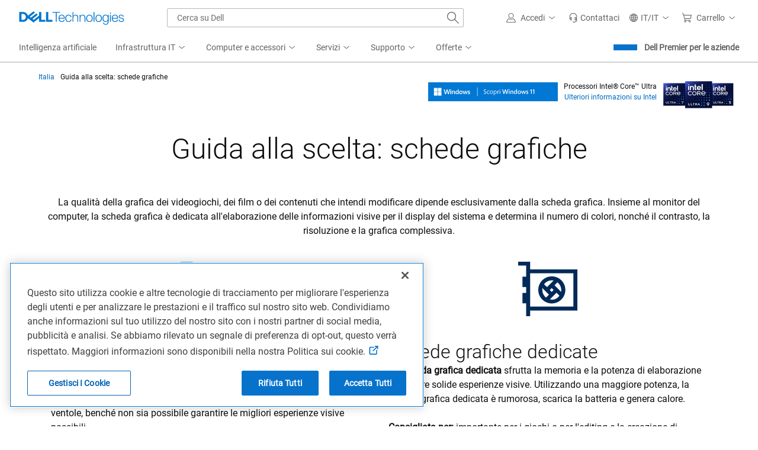

--- FILE ---
content_type: text/css
request_url: https://www.dell.com/cdn/assets/shop/styles/global-smart-tooltip.min.7f78cf0cc2cdf1ec7781e2d94a5e8e0c.css
body_size: 167
content:
[smrt-tooltip]{display:inline-block;border-bottom:1px dashed grey;position:relative}[smrt-tooltip][js-is-clickable]{cursor:pointer}button[smrt-tooltip]{background:0 0;border-width:0 0 1px;padding:0}.smrt-tooltip-wrap{position:absolute;width:200px;min-height:30px;border-radius:6px;border:1px solid #ccc;z-index:1001;background:#fff;box-shadow:0 3px 10px rgba(0,0,0,.3);color:#444}.smrt-tooltip-wrap[smrt-closable-tooltip]{padding:15px;width:300px}.smrt-tooltip-wrap[smrt-closable-tooltip] .smrt-tt-header-wrap{font-size:16px;font-weight:700;padding-bottom:10px;text-align:left;display:-ms-flexbox;display:flex;-ms-flex-pack:justify;justify-content:space-between;-ms-flex-align:center;align-items:center}.smrt-tooltip-wrap[smrt-closable-tooltip] .smrt-tt-body{text-align:left;line-height:175%;font-size:14px}.smrt-tt-body{position:relative;font-size:13px;padding:8px 5px 5px;z-index:2;text-align:center}.smrt-tt-message{line-height:110%}.smrt-tt-header-wrap{border-bottom:1px solid #ccc;min-height:10px;margin-bottom:10px}[data-toggle=tooltip]{display:block}.smrt-corner-piece{width:10px;height:10px;background:#fff;border:1px solid #ccc;border-width:1px 1px 0 0;right:-11px;top:50%;position:absolute;z-index:1;transform:rotate(45deg) translate(-50%,-50%);transform-origin:top left}.smrt-align-left .smrt-corner-piece{left:-1px;right:auto;border-width:0 0 1px 1px}

--- FILE ---
content_type: image/svg+xml
request_url: https://i.dell.com/is/svg/brand-assets/3rd-party-logos/microsoft/windows-11/windows-11-mda-banner-it-it.svg
body_size: 2994
content:
<svg xmlns="http://www.w3.org/2000/svg" viewBox="0 0 650 95" width="218.95" height="32"><path fill="#0078d4" d="M0 0h650v95H0z"/><path fill="none" stroke="#fff" stroke-miterlimit="10" stroke-width="2" d="M246.99 25.5v44"/><path d="M28.51 28.32h18.23v18.23H28.51zm20.14 0h18.23v18.23H48.65zM28.51 48.45h18.23v18.24H28.51zm20.14 0h18.23v18.24H48.65zm57.05-12.46h4.17l-6.28 23.02h-4.67L94.3 41.64h-.1l-4.62 17.37h-4.77l-6.42-23.02h4.37l4.48 18.21h.1l5.01-18.21h4.27l4.67 18.17h.1l4.32-18.17Zm5.48 1.75c0-.64.23-1.18.7-1.61s1.02-.65 1.66-.65c.68 0 1.25.22 1.7.67.45.44.67.98.67 1.6s-.23 1.16-.69 1.59-1.02.64-1.69.64-1.22-.22-1.68-.65-.68-.96-.68-1.58Zm4.29 4.77v16.5h-3.89v-16.5h3.89Zm18.55 6.4v10.1h-3.89v-9.22c0-1.51-.25-2.63-.76-3.37-.51-.74-1.32-1.11-2.45-1.11s-1.99.41-2.71 1.24c-.71.82-1.07 1.86-1.07 3.11V59h-3.88V42.5h3.88v2.18h.06c.61-.85 1.36-1.48 2.25-1.9.89-.42 1.92-.63 3.08-.63 1.76 0 3.11.56 4.05 1.68.95 1.12 1.42 2.81 1.42 5.08ZM149 34.67h3.88v24.34H149v-2.18h-.06a5.51 5.51 0 0 1-2.22 1.82c-.89.4-1.94.6-3.14.6-2.08 0-3.73-.71-4.96-2.14-1.23-1.42-1.85-3.4-1.85-5.92 0-2.73.68-4.92 2.05-6.56 1.37-1.64 3.19-2.46 5.48-2.46 1.04 0 1.95.17 2.75.51.79.34 1.42.84 1.89 1.49h.06v-9.5Zm-4.11 21.59c1.18 0 2.16-.47 2.95-1.4.79-.93 1.19-2.15 1.19-3.64v-1.77c0-1.14-.38-2.12-1.13-2.93-.75-.81-1.69-1.21-2.82-1.21-1.37 0-2.43.5-3.17 1.51-.74 1.01-1.12 2.42-1.12 4.24 0 1.64.37 2.91 1.1 3.83.73.92 1.73 1.37 2.99 1.37ZM155.57 51c0-2.73.77-4.89 2.31-6.49 1.54-1.59 3.68-2.39 6.42-2.39 2.58 0 4.59.77 6.04 2.3 1.45 1.54 2.18 3.61 2.18 6.22s-.77 4.81-2.31 6.39-3.64 2.38-6.29 2.38-4.59-.75-6.09-2.26c-1.5-1.5-2.26-3.56-2.26-6.16Zm4.05-.13c0 1.72.39 3.04 1.17 3.95.78.91 1.9 1.36 3.36 1.36s2.49-.45 3.23-1.36c.74-.91 1.11-2.26 1.11-4.05s-.38-3.12-1.15-4.02c-.77-.9-1.84-1.36-3.22-1.36s-2.53.47-3.31 1.42-1.18 2.3-1.18 4.05Zm34.49-8.36h3.72l-4.82 16.5h-4.13l-3.26-11.96h-.06l-3.42 11.96h-4.08l-4.8-16.5h4.03l3.07 12.65h.1l3.61-12.65h3.71l3.26 12.7h.1l2.97-12.7Zm8.64 4.33c0 .56.18.99.53 1.31.35.32 1.13.71 2.34 1.2 1.55.62 2.64 1.32 3.27 2.09.63.78.94 1.72.94 2.82 0 1.55-.6 2.8-1.79 3.74-1.19.94-2.81 1.41-4.84 1.41-.68 0-1.44-.08-2.27-.25-.83-.17-1.53-.38-2.11-.63v-3.82c.71.49 1.47.88 2.28 1.17.81.29 1.55.43 2.22.43.88 0 1.53-.12 1.94-.37.42-.25.63-.66.63-1.24 0-.53-.22-.99-.65-1.36s-1.26-.79-2.46-1.28c-1.43-.6-2.45-1.27-3.05-2.02-.6-.75-.9-1.7-.9-2.86 0-1.49.59-2.71 1.77-3.67 1.18-.96 2.72-1.44 4.6-1.44.58 0 1.23.06 1.94.19.72.13 1.32.29 1.8.5v3.69a7.94 7.94 0 0 0-1.8-.88 5.87 5.87 0 0 0-2.04-.37c-.74 0-1.31.14-1.73.43-.41.29-.62.68-.62 1.19Zm88.63 5.54c0 1.89-.67 3.37-2 4.44-1.33 1.07-3.15 1.61-5.44 1.61-.83 0-1.77-.14-2.82-.41s-1.79-.56-2.23-.87v-3.11c.64.57 1.47 1.05 2.51 1.44 1.04.39 2 .58 2.9.58 2.88 0 4.31-1.12 4.31-3.36 0-.94-.31-1.74-.92-2.41-.61-.67-1.88-1.55-3.78-2.65-1.84-1.04-3.14-2.03-3.88-2.97-.74-.94-1.11-2.08-1.11-3.42 0-1.77.66-3.21 1.98-4.32 1.32-1.11 3.03-1.66 5.12-1.66s3.48.27 4.41.8v2.94c-1.17-.92-2.68-1.38-4.55-1.38-1.24 0-2.25.31-3.04.93-.79.62-1.18 1.44-1.18 2.46 0 .74.12 1.33.35 1.78.23.45.63.89 1.19 1.33.56.44 1.5 1.03 2.82 1.77 1.98 1.1 3.36 2.15 4.16 3.12.79.98 1.19 2.1 1.19 3.38Zm14.9 4.92c-1.24.75-2.7 1.12-4.39 1.12-1.46 0-2.77-.34-3.93-1.01a6.902 6.902 0 0 1-2.71-2.85c-.65-1.23-.97-2.61-.97-4.14 0-2.65.76-4.77 2.27-6.38 1.52-1.6 3.53-2.41 6.05-2.41 1.4 0 2.63.27 3.7.81v2.62c-1.2-.83-2.47-1.25-3.81-1.25-1.66 0-3 .59-4.04 1.77-1.04 1.18-1.55 2.71-1.55 4.59s.49 3.34 1.48 4.42c.98 1.08 2.3 1.62 3.96 1.62 1.4 0 2.71-.46 3.94-1.38v2.44Zm18.41-7.33c0 2.54-.72 4.59-2.16 6.13-1.44 1.55-3.38 2.32-5.8 2.32s-4.25-.75-5.66-2.26c-1.41-1.5-2.12-3.49-2.12-5.95 0-2.65.72-4.74 2.17-6.27 1.45-1.54 3.44-2.3 5.98-2.3 2.38 0 4.23.74 5.58 2.23s2.02 3.52 2.02 6.1Zm-2.62.09c0-2.01-.45-3.55-1.34-4.62-.89-1.07-2.16-1.61-3.82-1.61s-2.95.55-3.91 1.65c-.96 1.1-1.44 2.65-1.44 4.65s.48 3.41 1.45 4.49c.96 1.08 2.26 1.62 3.9 1.62s2.94-.53 3.83-1.59c.89-1.06 1.33-2.59 1.33-4.58Zm21.31-.51c0 2.71-.66 4.87-1.98 6.47-1.32 1.6-3.09 2.41-5.31 2.41-2.1 0-3.7-.9-4.8-2.69h-.06v9.66h-2.56V42.04h2.56v2.81h.06c1.26-2.13 3.1-3.2 5.53-3.2 2 0 3.59.71 4.78 2.12 1.19 1.42 1.78 3.34 1.78 5.78Zm-2.62-.03c0-1.73-.41-3.11-1.22-4.14s-1.93-1.55-3.36-1.55-2.66.51-3.58 1.53c-.92 1.02-1.38 2.32-1.38 3.91v2.23c0 1.34.44 2.47 1.32 3.38.88.91 1.97 1.36 3.26 1.36 1.54 0 2.75-.59 3.63-1.78.88-1.19 1.32-2.83 1.32-4.94Zm14.93-4.89c-.46-.34-1.11-.52-1.95-.52-1.14 0-2.06.53-2.77 1.6s-1.06 2.46-1.06 4.16v8.16h-2.56v-16h2.56v3.3h.06c.35-1.1.9-1.98 1.64-2.62.74-.64 1.59-.96 2.55-.96.67 0 1.18.07 1.53.22v2.66Zm5.79-8.33c0 .48-.17.88-.5 1.2-.33.32-.73.48-1.19.48s-.86-.15-1.19-.46c-.32-.31-.48-.71-.48-1.21 0-.45.16-.84.48-1.16.32-.33.72-.49 1.2-.49s.88.16 1.2.48c.32.32.48.71.48 1.17Zm-.44 21.73h-2.56v-16h2.56v16Zm34.66 0h-4.39l-4.22-15.61c-.19-.71-.31-1.5-.36-2.38h-.06c-.02.37-.08.8-.16 1.32-.09.52-.16.87-.21 1.05l-4.19 15.61h-4.45l-6.31-22.41h4.06l4.17 16.23c.14.47.24 1.28.31 2.42h.09c.04-.61.18-1.43.42-2.45l4.52-16.2h3.97L393.17 52c.16.55.28 1.3.36 2.23h.06c.04-.74.15-1.52.31-2.33l4.03-16.3h3.91l-6.14 22.41Zm12.62-21.65c0 .59-.22 1.09-.65 1.48-.43.4-.96.59-1.57.59s-1.14-.2-1.56-.59c-.43-.4-.64-.89-.64-1.48s.22-1.11.65-1.52c.43-.41.95-.61 1.55-.61.64 0 1.16.21 1.59.62.42.42.63.92.63 1.5Zm-4.06 21.66v-16h3.61v16h-3.61Zm18.79-.01v-8.98c0-1.5-.25-2.62-.76-3.35s-1.32-1.1-2.45-1.1-2 .41-2.71 1.24c-.71.83-1.07 1.86-1.07 3.1v9.09h-3.61v-16h3.61v2.56h.06c1.2-1.97 2.93-2.95 5.19-2.95 1.7 0 3.01.54 3.95 1.62.93 1.08 1.4 2.73 1.4 4.94v9.83h-3.61Zm18.55 0v-2.5h-.06c-1.15 1.93-2.9 2.89-5.25 2.89-2.02 0-3.63-.72-4.83-2.16-1.2-1.44-1.8-3.38-1.8-5.84 0-2.66.66-4.78 1.99-6.38 1.33-1.6 3.11-2.4 5.34-2.4 1.01 0 1.91.2 2.69.61s1.4 1 1.86 1.77h.06v-9.67h3.61v23.69h-3.61Zm.03-9.34c0-1.12-.38-2.09-1.13-2.89-.76-.8-1.69-1.2-2.8-1.2-1.36 0-2.42.5-3.16 1.5-.75 1-1.12 2.41-1.12 4.22 0 1.62.37 2.88 1.1 3.79.73.91 1.73 1.37 2.99 1.37 1.17 0 2.15-.46 2.94-1.38.79-.92 1.19-2.12 1.19-3.6v-1.8Zm23.47 1.19c0 2.59-.75 4.67-2.25 6.22-1.5 1.55-3.54 2.33-6.11 2.33s-4.44-.74-5.9-2.21-2.2-3.47-2.2-5.99c0-2.66.75-4.75 2.25-6.28s3.58-2.3 6.23-2.3c2.5 0 4.45.73 5.86 2.2 1.41 1.46 2.11 3.48 2.11 6.04Zm-3.75.12c0-1.77-.39-3.11-1.18-4.03-.79-.92-1.87-1.38-3.24-1.38s-2.53.48-3.33 1.44c-.8.96-1.2 2.31-1.2 4.06s.4 3.02 1.2 3.96c.8.94 1.92 1.41 3.36 1.41s2.54-.46 3.28-1.39c.74-.93 1.11-2.29 1.11-4.08Zm24.03 8.03h-3.84l-2.94-10.62a4.84 4.84 0 0 1-.16-.87c-.04-.33-.07-.59-.1-.79h-.06c-.08.67-.19 1.21-.31 1.62l-3.14 10.66h-3.78l-4.7-16h3.75l2.84 11.3c.08.27.16.79.23 1.56h.09c.06-.71.16-1.25.28-1.62l3.3-11.23h3.45l3.02 11.33c.07.33.15.87.22 1.59h.09c.08-.75.17-1.28.27-1.59l2.72-11.33h3.48l-4.7 16Zm16.67-4.57c0 1.49-.57 2.69-1.72 3.6-1.15.91-2.7 1.37-4.66 1.37-.64 0-1.36-.08-2.16-.25-.81-.17-1.48-.38-2.02-.62v-3.45c.67.48 1.4.85 2.19 1.11.79.26 1.5.39 2.14.39 1.73 0 2.59-.57 2.59-1.72 0-.41-.09-.73-.26-.98-.17-.24-.47-.49-.89-.73-.42-.24-1.08-.55-1.96-.91-1.04-.45-1.82-.88-2.32-1.3-.51-.42-.88-.91-1.12-1.47-.25-.56-.37-1.22-.37-1.97 0-1.44.57-2.61 1.7-3.52 1.14-.91 2.6-1.36 4.41-1.36.55 0 1.18.07 1.88.2s1.27.29 1.71.48v3.27c-.49-.33-1.07-.6-1.73-.8-.67-.2-1.33-.3-1.98-.3-.72 0-1.29.16-1.7.48-.42.32-.62.73-.62 1.23 0 .56.16 1 .49 1.32.33.32 1.1.72 2.32 1.21 1.5.6 2.56 1.28 3.17 2.02.61.74.92 1.65.92 2.72Zm17.48-18.33v22.91h-3.62V39.57c-1.24.89-2.81 1.57-4.7 2.06v-3.09c1.42-.47 2.65-.97 3.7-1.51a24.83 24.83 0 0 0 3.1-1.9h1.53Zm12.56 0v22.91h-3.62V39.57c-1.24.89-2.81 1.57-4.7 2.06v-3.09c1.42-.47 2.65-.97 3.7-1.51a24.83 24.83 0 0 0 3.1-1.9h1.53Z" fill="#fff"/></svg>

--- FILE ---
content_type: application/javascript
request_url: https://www.dell.com/CAp-p7cGphwnpunvMg/3iYzzSrwOSchN09z/YkMABnMC/QzYUOnsC/F1IB
body_size: 173267
content:
(function(){if(typeof Array.prototype.entries!=='function'){Object.defineProperty(Array.prototype,'entries',{value:function(){var index=0;const array=this;return {next:function(){if(index<array.length){return {value:[index,array[index++]],done:false};}else{return {done:true};}},[Symbol.iterator]:function(){return this;}};},writable:true,configurable:true});}}());(function(){wn();TAW();sjW();var xh=function wc(lq,L1){'use strict';var bc=wc;switch(lq){case c0:{var cJ=L1[NC];var MF=L1[n3];var bU=L1[O3];qU.push(LJ);cJ[MF]=bU[Ub()[Vk(KH)](TA,Ij,WA)];qU.pop();}break;case RO:{var VI=L1[NC];var VJ;qU.push(lf);return VJ=KU(vW,[xO()[jH(Sk)].call(null,MP,jU,Bb,MP,hf(hf(FP))),VI]),qU.pop(),VJ;}break;case K0:{var zz=L1[NC];var FF;qU.push(PP);return FF=zz&&TU(Ef(typeof db()[Yj(Ah)],'undefined')?db()[Yj(Vv)].apply(null,[Jj,jG,hf({})]):db()[Yj(Df)](zf,zj,Gf),typeof WE[Ef(typeof Ub()[Vk(Gf)],'undefined')?Ub()[Vk(Sk)](Cb,Ik,kH):Ub()[Vk(dH)].call(null,OF,Qj,zG)])&&Dj(zz[Ef(typeof db()[Yj(Ih)],BU('',[][[]]))?db()[Yj(FP)](LJ,Yb,Ih):db()[Yj(Df)].apply(null,[lH,mf,hf(hf(FP))])],WE[Ub()[Vk(Sk)].call(null,Rb,Ik,kH)])&&Ef(zz,WE[Ef(typeof Ub()[Vk(JJ)],BU('',[][[]]))?Ub()[Vk(Sk)](Sk,Ik,kH):Ub()[Vk(dH)].call(null,hJ,KA,E1)][db()[Yj(Cb)].call(null,hJ,VG,dF)])?Ub()[Vk(Sf)].apply(null,[hf(hf(FP)),R1,vc]):typeof zz,qU.pop(),FF;}break;case F3:{var ZU=L1[NC];var S1=L1[n3];var XP;var BG;var Gc;qU.push(NU);var DI;var FU=BH()[rb(Vv)].apply(null,[Lb,lf,Dh]);var Tb=ZU[Lf()[Ab(CP)].apply(null,[Tq,Qh,wq,RA,SO,Aj])](FU);for(DI=zF[Xc];Uj(DI,Tb[BH()[rb(Cb)](hf(FP),zG,bv)]);DI++){XP=YI(G1(bA(S1,dH),zF[Aj]),Tb[BH()[rb(Cb)](fP,zG,bv)]);S1*=zF[RA];S1&=zF[dH];S1+=zF[zv];S1&=zF[MP];BG=YI(G1(bA(S1,dH),zF[Aj]),Tb[BH()[rb(Cb)].apply(null,[JJ,zG,bv])]);S1*=zF[RA];S1&=lr[BH()[rb(KH)].apply(null,[sj,Xc,WH])]();S1+=zF[zv];S1&=zF[MP];Gc=Tb[XP];Tb[XP]=Tb[BG];Tb[BG]=Gc;}var r1;return r1=Tb[Ub()[Vk(Zf)].apply(null,[vz,Cb,Vq])](FU),qU.pop(),r1;}break;case gl:{return this;}break;case ZD:{var kq=L1[NC];return typeof kq;}break;case V7:{var vb=L1[NC];var qI=L1[n3];var TG=L1[O3];qU.push(Hv);try{var jb=qU.length;var d1=hf({});var pH;return pH=KU(vW,[db()[Yj(Lb)].apply(null,[Fq,Yq,OF]),BH()[rb(Ev)](XG,R1,Ib),Ef(typeof Ub()[Vk(RU)],BU([],[][[]]))?Ub()[Vk(EF)](KH,I1,lG):Ub()[Vk(dH)](lf,DG,Kb),vb.call(qI,TG)]),qU.pop(),pH;}catch(FI){qU.splice(xc(jb,FP),Infinity,Hv);var pk;return pk=KU(vW,[Dj(typeof db()[Yj(TF)],'undefined')?db()[Yj(Df)].apply(null,[hk,Bq,SO]):db()[Yj(Lb)](Fq,Yq,MP),xO()[jH(Df)](Jf,lA,Gk,Aj,fP),Ub()[Vk(EF)].apply(null,[hf(hf(Cb)),I1,lG]),FI]),qU.pop(),pk;}qU.pop();}break;case rO:{return this;}break;case r3:{var Gj=L1[NC];var gG;qU.push(Jf);return gG=Gj&&TU(db()[Yj(Vv)](Jj,bz,FP),typeof WE[Ub()[Vk(Sk)].call(null,cP,Ik,Pb)])&&Dj(Gj[db()[Yj(FP)](LJ,Cq,hJ)],WE[Ub()[Vk(Sk)].apply(null,[gc,Ik,Pb])])&&Ef(Gj,WE[Ub()[Vk(Sk)](FJ,Ik,Pb)][db()[Yj(Cb)](hJ,hh,nJ)])?Dj(typeof Ub()[Vk(Hf)],BU('',[][[]]))?Ub()[Vk(dH)](hf([]),Iv,rv):Ub()[Vk(Sf)](CP,R1,SH):typeof Gj,qU.pop(),gG;}break;case LL:{return this;}break;case c2:{var Uk=L1[NC];qU.push(kG);var qA=new (WE[BH()[rb(sG)](hf(Cb),dj,EU)])();var J1=qA[Ef(typeof dq()[AU(Xc)],'undefined')?dq()[AU(Aj)](RA,cq,Fz,Iq,hf([]),Zq):dq()[AU(dU)].call(null,qk,RU,kP,gc,Jf,Rh)](Uk);var Nc=Ub()[Vk(MP)].call(null,UJ,RU,bb);J1[vH()[dh(TA)](hv,Ec,hf([]))](function(Xq){qU.push(Zj);Nc+=WE[Ub()[Vk(jP)](Gq,Lh,IH)][BH()[rb(Sk)].apply(null,[Gq,LJ,bJ])](Xq);qU.pop();});var pb;return pb=WE[xO()[jH(CP)](Iq,cP,Bv,Xc,fG)](Nc),qU.pop(),pb;}break;case CK:{var Nb;qU.push(tj);return Nb=vH()[dh(NI)].call(null,lA,JM,TF),qU.pop(),Nb;}break;case n3:{var Sd=L1[NC];var lp=L1[n3];var DY=L1[O3];return Sd[lp]=DY;}break;case fm:{qU.push(Ix);this[bp()[jg(Sk)].apply(null,[Xw,Xc,Ah,hT])]=hf(Cb);var sx=this[Ef(typeof bp()[jg(dH)],'undefined')?bp()[jg(KH)](l8,jP,dF,MI):bp()[jg(Xc)].apply(null,[TM,DV,f6,I8])][Cb][bp()[jg(Vv)](fB,jP,IZ,kB)];if(Dj(xO()[jH(Df)].call(null,Jt,lA,MI,Aj,Gq),sx[Ef(typeof db()[Yj(Jj)],BU([],[][[]]))?db()[Yj(Lb)].apply(null,[Fq,IG,kp]):db()[Yj(Df)](vB,zR,hf([]))]))throw sx[Ub()[Vk(EF)](AN,I1,XS)];var Op;return Op=this[vH()[dh(Jf)](BZ,VF,MP)],qU.pop(),Op;}break;case hC:{var pt=L1[NC];return typeof pt;}break;case s9:{var OZ=L1[NC];var gs;qU.push(T6);return gs=KU(vW,[xO()[jH(Sk)].call(null,JJ,jU,gw,MP,hf(hf(FP))),OZ]),qU.pop(),gs;}break;case fO:{var nt;qU.push(dj);return nt=new (WE[BH()[rb(WY)](gM,MP,jd)])()[db()[Yj(hv)](Ks,rT,OS)](),qU.pop(),nt;}break;case WK:{return this;}break;case fD:{var Ng;qU.push(Bv);return Ng=WE[db()[Yj(XY)].call(null,sw,lS,CZ)][xO()[jH(Ih)](FT,jY,nd,dH,Hf)],qU.pop(),Ng;}break;case r7:{var PB=L1[NC];var m8=L1[n3];var Dd=L1[O3];qU.push(BS);PB[m8]=Dd[Ub()[Vk(KH)].apply(null,[UJ,Ij,Ez])];qU.pop();}break;case Hl:{var K6=L1[NC];qU.push(cp);var zT=WE[db()[Yj(jP)](WY,pO,LJ)](K6);var hN=[];for(var Bg in zT)hN[BH()[rb(MP)].call(null,cq,FP,bk)](Bg);hN[Ub()[Vk(NI)](FP,GM,AT)]();var KZ;return KZ=function CT(){qU.push(Tt);for(;hN[BH()[rb(Cb)](k6,zG,HH)];){var ON=hN[sS()[N8(EF)](AP,TY,XG)]();if(Lp(ON,zT)){var kw;return CT[Dj(typeof Ub()[Vk(jT)],'undefined')?Ub()[Vk(dH)](hf(hf([])),BY,Vt):Ub()[Vk(KH)](hf(FP),Ij,cH)]=ON,CT[Dj(typeof bp()[jg(MP)],BU(Ef(typeof Ub()[Vk(Aj)],'undefined')?Ub()[Vk(MP)](nJ,RU,hn):Ub()[Vk(dH)](rw,VR,Dg),[][[]]))?bp()[jg(Xc)].apply(null,[Tp,O8,cP,x8]):bp()[jg(Sk)].apply(null,[Xw,Xc,nw,qx])]=hf(FP),qU.pop(),kw=CT,kw;}}CT[bp()[jg(Sk)].apply(null,[Xw,Xc,jM,qx])]=hf(zF[Xc]);var RY;return qU.pop(),RY=CT,RY;},qU.pop(),KZ;}break;case BK:{var xs=L1[NC];var O6=L1[n3];var mw;qU.push(nM);return mw=BU(WE[Ub()[Vk(RU)](EY,OM,Cp)][Dj(typeof Ub()[Vk(OS)],BU('',[][[]]))?Ub()[Vk(dH)](hf(hf(Cb)),IN,P6):Ub()[Vk(LJ)].apply(null,[hf(Cb),xT,SP])](nN(WE[Ub()[Vk(RU)](hf(hf({})),OM,Cp)][vH()[dh(sG)].call(null,UM,xU,Sf)](),BU(xc(O6,xs),FP))),xs),qU.pop(),mw;}break;case Cm:{return this;}break;case mW:{qU.push(NV);this[bp()[jg(Sk)].call(null,Xw,Xc,l8,Uw)]=hf(Cb);var Xp=this[bp()[jg(KH)](l8,jP,Ij,qY)][Cb][bp()[jg(Vv)](fB,jP,fG,dM)];if(Dj(xO()[jH(Df)].call(null,vz,lA,qY,Aj,Vv),Xp[db()[Yj(Lb)](Fq,xV,l8)]))throw Xp[Ub()[Vk(EF)](hf({}),I1,pT)];var cM;return cM=this[Ef(typeof vH()[dh(Iq)],BU('',[][[]]))?vH()[dh(Jf)].apply(null,[BZ,MR,Xc]):vH()[dh(Aj)].apply(null,[Zp,Zg,vz])],qU.pop(),cM;}break;case El:{var qN=L1[NC];var C8=L1[n3];var Ux=L1[O3];return qN[C8]=Ux;}break;case Z:{return this;}break;case cD:{var Tz=L1[NC];qU.push(Yx);var Xs=WE[db()[Yj(jP)].call(null,WY,fJ,XG)](Tz);var PT=[];for(var Ct in Xs)PT[Dj(typeof BH()[rb(Df)],'undefined')?BH()[rb(OF)](hf(hf(Cb)),QR,pp):BH()[rb(MP)].call(null,EM,FP,vk)](Ct);PT[Ub()[Vk(NI)](hf(hf(FP)),GM,Ic)]();var Y6;return Y6=function Gx(){qU.push(pM);for(;PT[BH()[rb(Cb)].apply(null,[Jt,zG,dC])];){var bw=PT[Ef(typeof sS()[N8(gc)],'undefined')?sS()[N8(EF)](bf,TY,vB):sS()[N8(zv)](z6,QR,hf([]))]();if(Lp(bw,Xs)){var q8;return Gx[Ub()[Vk(KH)](hf({}),Ij,Dh)]=bw,Gx[bp()[jg(Sk)].apply(null,[Xw,Xc,lf,AB])]=hf(zF[FP]),qU.pop(),q8=Gx,q8;}}Gx[Dj(typeof bp()[jg(Cb)],BU(Ef(typeof Ub()[Vk(dH)],'undefined')?Ub()[Vk(MP)](hf(hf({})),RU,CL):Ub()[Vk(dH)].call(null,Hv,ES,cR),[][[]]))?bp()[jg(Xc)](IT,qS,hJ,Qp):bp()[jg(Sk)](Xw,Xc,cP,AB)]=hf(Cb);var ct;return qU.pop(),ct=Gx,ct;},qU.pop(),Y6;}break;case AK:{var dg;qU.push(bd);return dg=vH()[dh(NI)](lA,B1,Zf),qU.pop(),dg;}break;case K9:{var ft=L1[NC];qU.push(NR);if(Ef(typeof ft,Ef(typeof vH()[dh(cP)],BU([],[][[]]))?vH()[dh(wq)].apply(null,[XY,mZ,R1]):vH()[dh(Aj)].call(null,jV,VY,rw))){var GN;return GN=Ub()[Vk(MP)](RU,RU,tN),qU.pop(),GN;}var gS;return gS=ft[Dj(typeof db()[Yj(lf)],BU([],[][[]]))?db()[Yj(Df)](dd,Dw,fP):db()[Yj(JJ)](KH,NG,hf(hf({})))](new (WE[BH()[rb(OT)].call(null,fP,mf,F6)])(Ub()[Vk(Jf)](Ag,OS,KT),Ub()[Vk(hv)].apply(null,[wq,dR,Y])),vH()[dh(kp)](vz,M1,EN))[db()[Yj(JJ)](KH,NG,Dw)](new (WE[BH()[rb(OT)](hf({}),mf,F6)])(sS()[N8(Fq)].call(null,UR,Df,EN),Ub()[Vk(hv)].apply(null,[Hv,dR,Y])),sS()[N8(XY)].call(null,UT,dp,hf(hf(Cb))))[db()[Yj(JJ)](KH,NG,l8)](new (WE[BH()[rb(OT)].call(null,l8,mf,F6)])(vH()[dh(UJ)].call(null,fw,VV,Hv),Ub()[Vk(hv)](LJ,dR,Y)),Ef(typeof Ub()[Vk(CP)],'undefined')?Ub()[Vk(kp)].apply(null,[Df,ZR,c6]):Ub()[Vk(dH)](Zf,JM,Ib))[db()[Yj(JJ)].apply(null,[KH,NG,kG])](new (WE[Ef(typeof BH()[rb(gc)],BU('',[][[]]))?BH()[rb(OT)](hf(hf({})),mf,F6):BH()[rb(OF)](Aj,sZ,bt)])(sS()[N8(OT)](Hz,Cb,Kx),Dj(typeof Ub()[Vk(Hv)],BU([],[][[]]))?Ub()[Vk(dH)].apply(null,[hf([]),lx,rY]):Ub()[Vk(hv)](Dw,dR,Y)),vH()[dh(LJ)](MM,bT,gp))[db()[Yj(JJ)](KH,NG,hJ)](new (WE[BH()[rb(OT)].apply(null,[Td,mf,F6])])(sS()[N8(NI)](gI,D8,R1),Ub()[Vk(hv)](kG,dR,Y)),Ef(typeof Ub()[Vk(mR)],BU([],[][[]]))?Ub()[Vk(UJ)].call(null,RU,CZ,g1):Ub()[Vk(dH)](dH,pY,px))[db()[Yj(JJ)](KH,NG,hJ)](new (WE[BH()[rb(OT)].call(null,hf([]),mf,F6)])(db()[Yj(Fq)](sj,ZS,dU),Ub()[Vk(hv)].apply(null,[fP,dR,Y])),sS()[N8(Jf)].call(null,HP,cq,hf(hf([]))))[db()[Yj(JJ)](KH,NG,Ag)](new (WE[BH()[rb(OT)].apply(null,[Sf,mf,F6])])(Ef(typeof BH()[rb(Vv)],BU('',[][[]]))?BH()[rb(NI)](OS,sG,XM):BH()[rb(OF)](EF,Fg,Og),Ef(typeof Ub()[Vk(MP)],'undefined')?Ub()[Vk(hv)].apply(null,[hf({}),dR,Y]):Ub()[Vk(dH)](hf(hf([])),vc,dV)),sS()[N8(hv)].call(null,jF,bz,hf(Cb)))[db()[Yj(JJ)].apply(null,[KH,NG,Iq])](new (WE[BH()[rb(OT)].apply(null,[Gf,mf,F6])])(BH()[rb(Jf)].apply(null,[AN,Zf,VR]),Ub()[Vk(hv)].apply(null,[hf(hf(Cb)),dR,Y])),Lf()[Ab(zv)].apply(null,[Gq,nZ,lf,TF,EY,Xc]))[sS()[N8(fG)](sT,k6,mM)](Cb,LV),qU.pop(),gS;}break;case wl:{var wp=L1[NC];var wZ=L1[n3];var Wg=L1[O3];qU.push(z8);try{var ps=qU.length;var ZT=hf({});var fY;return fY=KU(vW,[Ef(typeof db()[Yj(EM)],BU('',[][[]]))?db()[Yj(Lb)](Fq,p8,hf({})):db()[Yj(Df)].call(null,Sg,nJ,sG),BH()[rb(Ev)](nJ,R1,Mz),Ef(typeof Ub()[Vk(Gf)],'undefined')?Ub()[Vk(EF)].call(null,SO,I1,UN):Ub()[Vk(dH)](Jf,t8,YT),wp.call(wZ,Wg)]),qU.pop(),fY;}catch(QT){qU.splice(xc(ps,FP),Infinity,z8);var FV;return FV=KU(vW,[Ef(typeof db()[Yj(Ah)],BU('',[][[]]))?db()[Yj(Lb)](Fq,p8,hf(Cb)):db()[Yj(Df)](Ld,tw,Gf),xO()[jH(Df)](Jf,lA,L8,Aj,dR),Ub()[Vk(EF)].call(null,EF,I1,UN),QT]),qU.pop(),FV;}qU.pop();}break;}};var kt=function nB(Ap,j6){'use strict';var cY=nB;switch(Ap){case R3:{qU.push(dV);if(hf(WE[sS()[N8(Xc)](rM,dw,Fq)][vH()[dh(Gf)].apply(null,[Qj,Sw,Zf])])){var mg=Dj(typeof WE[sS()[N8(Xc)].apply(null,[rM,dw,hf(FP)])][sS()[N8(OM)].apply(null,[c6,KH,CZ])],xO()[jH(FP)].call(null,EF,Og,cw,zv,hf(Cb)))?Ef(typeof vH()[dh(EN)],'undefined')?vH()[dh(CP)].call(null,Rg,gt,hf(hf([]))):vH()[dh(Aj)].call(null,k6,sd,gp):Ef(typeof Ub()[Vk(NM)],BU('',[][[]]))?Ub()[Vk(sj)](AN,jY,r6):Ub()[Vk(dH)](TS,np,jw);var Zt;return qU.pop(),Zt=mg,Zt;}var HY;return HY=vH()[dh(gp)].apply(null,[Ij,mB,OF]),qU.pop(),HY;}break;case RC:{qU.push(GV);var sp=vH()[dh(Zf)].call(null,fP,SF,gp);var KY=hf(n3);try{var E8=qU.length;var J8=hf(hf(NC));var zZ=Cb;try{var VN=WE[vH()[dh(vz)](kG,nF,hf(hf(FP)))][Dj(typeof db()[Yj(Sk)],BU('',[][[]]))?db()[Yj(Df)](mx,H8,mR):db()[Yj(Cb)].call(null,hJ,lh,dH)][BH()[rb(TA)](hf(hf({})),b6,Bt)];WE[Ef(typeof db()[Yj(k6)],BU('',[][[]]))?db()[Yj(jP)].apply(null,[WY,BP,gM]):db()[Yj(Df)](Gd,VT,gc)][vH()[dh(TY)].apply(null,[Ib,vk,gM])](VN)[BH()[rb(TA)](jM,b6,Bt)]();}catch(Y8){qU.splice(xc(E8,FP),Infinity,GV);if(Y8[dq()[AU(Lb)](Aj,OM,bR,hf(hf([])),k6,pz)]&&Dj(typeof Y8[dq()[AU(Lb)].call(null,Aj,Ij,bR,MP,vB,pz)],Ef(typeof vH()[dh(fP)],BU('',[][[]]))?vH()[dh(wq)].call(null,XY,Jp,hf({})):vH()[dh(Aj)](EZ,bg,jP))){Y8[dq()[AU(Lb)](Aj,TA,bR,sG,kp,pz)][Ef(typeof Lf()[Ab(dH)],'undefined')?Lf()[Ab(CP)].apply(null,[Tq,pz,f6,wq,OS,Aj]):Lf()[Ab(dH)](pw,wR,hf(hf(FP)),NI,l8,rp)](vH()[dh(LV)].apply(null,[Zf,Av,rw]))[Dj(typeof vH()[dh(Lb)],BU([],[][[]]))?vH()[dh(Aj)](Kb,DR,hf(FP)):vH()[dh(TA)].call(null,hv,Uz,EN)](function(nS){qU.push(nd);if(nS[Ub()[Vk(OM)](TY,Ip,JM)](BH()[rb(LV)](OT,vz,Mg))){KY=hf(hf(n3));}if(nS[Ub()[Vk(OM)].call(null,Xc,Ip,JM)](Dj(typeof BH()[rb(Zs)],BU([],[][[]]))?BH()[rb(OF)].apply(null,[hf(hf({})),kM,Vv]):BH()[rb(sw)].apply(null,[RA,lG,X1]))){zZ++;}qU.pop();});}}sp=Dj(zZ,Xc)||KY?vH()[dh(CP)].apply(null,[Rg,gF,dH]):Ub()[Vk(FP)].call(null,RU,zv,bS);}catch(C6){qU.splice(xc(E8,FP),Infinity,GV);sp=BH()[rb(Gq)](Jf,hp,SP);}var EB;return qU.pop(),EB=sp,EB;}break;case hC:{qU.push(WR);var kS=Ef(typeof vH()[dh(TF)],'undefined')?vH()[dh(gp)].apply(null,[Ij,YJ,nJ]):vH()[dh(Aj)].call(null,Vg,FY,CZ);try{var Xg=qU.length;var Nw=hf(hf(NC));kS=Ef(typeof WE[Ub()[Vk(FJ)](Rb,YT,gZ)],xO()[jH(FP)].call(null,Sf,Og,QS,zv,mR))?vH()[dh(CP)](Rg,q1,Jt):Ub()[Vk(FP)](dR,zv,FM);}catch(WZ){qU.splice(xc(Xg,FP),Infinity,WR);kS=BH()[rb(Gq)].call(null,XG,hp,tY);}var fS;return qU.pop(),fS=kS,fS;}break;case E2:{qU.push(AZ);var t6=vH()[dh(gp)](Ij,Mf,EN);try{var Hw=qU.length;var Js=hf(n3);t6=WE[Dj(typeof Lf()[Ab(Xc)],BU([],[][[]]))?Lf()[Ab(dH)].apply(null,[MY,Et,sG,hf([]),dU,Qt]):Lf()[Ab(gc)](fp,Rx,hf(Cb),CZ,SO,dH)][db()[Yj(Cb)](hJ,Wv,TA)][Ub()[Vk(Gq)](vB,FJ,Ek)](BH()[rb(Zz)](hf({}),JJ,XU))?vH()[dh(CP)](Rg,Sv,gp):Dj(typeof Ub()[Vk(cq)],'undefined')?Ub()[Vk(dH)].call(null,EY,hs,HN):Ub()[Vk(FP)].apply(null,[Dw,zv,B1]);}catch(rS){qU.splice(xc(Hw,FP),Infinity,AZ);t6=BH()[rb(Gq)].call(null,Jf,hp,jf);}var xw;return qU.pop(),xw=t6,xw;}break;case rE:{qU.push(KB);var ht=vH()[dh(gp)](Ij,AH,Zf);try{var qV=qU.length;var Ug=hf(n3);ht=Ef(typeof WE[Dj(typeof vH()[dh(XG)],BU([],[][[]]))?vH()[dh(Aj)](FP,fs,Ev):vH()[dh(sw)](Hf,wz,FP)],Ef(typeof xO()[jH(Cb)],'undefined')?xO()[jH(FP)](nJ,Og,CY,zv,f6):xO()[jH(jP)](JJ,qT,ws,XV,CZ))?vH()[dh(CP)].call(null,Rg,Vf,wq):Ub()[Vk(FP)](Lb,zv,zS);}catch(Ws){qU.splice(xc(qV,FP),Infinity,KB);ht=BH()[rb(Gq)].call(null,Vv,hp,q1);}var mV;return qU.pop(),mV=ht,mV;}break;case c0:{qU.push(pR);var Lt=Lp(vH()[dh(Zz)](Bb,Wt,Lb),WE[sS()[N8(Xc)](C2,dw,IZ)])||Bx(WE[db()[Yj(NI)].apply(null,[KV,mz,SO])][sS()[N8(hJ)].call(null,Wq,jU,dH)],Cb)||Bx(WE[db()[Yj(NI)].apply(null,[KV,mz,RA])][Ub()[Vk(EN)].call(null,hf([]),OF,Cs)],Cb);var SV=WE[Dj(typeof sS()[N8(dw)],'undefined')?sS()[N8(zv)](Nd,p6,gM):sS()[N8(Xc)].call(null,C2,dw,nJ)][Lf()[Ab(dF)].call(null,hZ,K8,Hv,CP,nw,jP)](db()[Yj(jY)].apply(null,[jS,EG,hf(hf({}))]))[Ef(typeof Ub()[Vk(wq)],BU('',[][[]]))?Ub()[Vk(EM)](hf(hf([])),Ev,hM):Ub()[Vk(dH)](Jt,sj,ER)];var Ww=WE[sS()[N8(Xc)](C2,dw,Iq)][Lf()[Ab(dF)](hZ,K8,RU,OS,EN,jP)](bp()[jg(Iq)](Yd,Ih,CP,wS))[Ub()[Vk(EM)](RU,Ev,hM)];var zN=WE[sS()[N8(Xc)](C2,dw,Rb)][Lf()[Ab(dF)].call(null,hZ,K8,dU,Iq,Hv,jP)](db()[Yj(Ag)].apply(null,[OM,mb,hf(hf(Cb))]))[Ub()[Vk(EM)](vz,Ev,hM)];var D6;return D6=Ub()[Vk(MP)].call(null,Ih,RU,vF)[Ub()[Vk(Lb)].call(null,hf({}),cP,Ch)](Lt?vH()[dh(CP)].apply(null,[Rg,Y1,EF]):Ef(typeof Ub()[Vk(Dw)],BU([],[][[]]))?Ub()[Vk(FP)].call(null,hf(hf(Cb)),zv,Ts):Ub()[Vk(dH)](mM,s6,YM),xO()[jH(wq)](nJ,MS,HB,FP,MP))[Ub()[Vk(Lb)](UJ,cP,Ch)](SV?vH()[dh(CP)].call(null,Rg,Y1,FJ):Dj(typeof Ub()[Vk(Ah)],BU('',[][[]]))?Ub()[Vk(dH)].apply(null,[sj,dY,Fp]):Ub()[Vk(FP)].apply(null,[Fq,zv,Ts]),xO()[jH(wq)].apply(null,[lf,MS,HB,FP,CP]))[Ub()[Vk(Lb)].apply(null,[Ah,cP,Ch])](Ww?vH()[dh(CP)](Rg,Y1,hf({})):Ub()[Vk(FP)].apply(null,[Hv,zv,Ts]),xO()[jH(wq)](Jt,MS,HB,FP,OM))[Ef(typeof Ub()[Vk(mR)],BU([],[][[]]))?Ub()[Vk(Lb)](Lb,cP,Ch):Ub()[Vk(dH)](Fd,wM,qp)](zN?vH()[dh(CP)](Rg,Y1,hf({})):Ub()[Vk(FP)](hf(FP),zv,Ts)),qU.pop(),D6;}break;case NO:{qU.push(TZ);try{var qM=qU.length;var A8=hf({});var hg=Cb;var HT=WE[db()[Yj(jP)](WY,Tv,EM)][Ub()[Vk(hJ)].call(null,XG,fG,vn)](WE[db()[Yj(Xc)].call(null,RA,Qf,TA)],db()[Yj(R1)].call(null,Sf,rj,hf([])));if(HT){hg++;if(HT[Ub()[Vk(KH)].apply(null,[NM,Ij,sb])]){HT=HT[Ub()[Vk(KH)](hf(Cb),Ij,sb)];hg+=BU(cs(HT[BH()[rb(Cb)](Fd,zG,Rj)]&&Dj(HT[Dj(typeof BH()[rb(TF)],BU('',[][[]]))?BH()[rb(OF)](NM,PP,Rx):BH()[rb(Cb)](Jx,zG,Rj)],FP),FP),cs(HT[sS()[N8(jP)](BV,dH,FP)]&&Dj(HT[sS()[N8(jP)](BV,dH,sG)],db()[Yj(R1)].apply(null,[Sf,rj,Vv])),zF[Ah]));}}var UZ;return UZ=hg[BH()[rb(TA)](mR,b6,xY)](),qU.pop(),UZ;}catch(hY){qU.splice(xc(qM,FP),Infinity,TZ);var Fs;return Fs=vH()[dh(gp)].apply(null,[Ij,zI,mR]),qU.pop(),Fs;}qU.pop();}break;case G0:{var gg=j6[NC];qU.push(qg);var YS;return YS=WE[Dj(typeof db()[Yj(Ag)],BU('',[][[]]))?db()[Yj(Df)](Mp,Bz,XG):db()[Yj(jP)](WY,Gb,TA)][Ub()[Vk(hJ)].call(null,Cb,fG,Xf)](WE[db()[Yj(NI)].apply(null,[KV,XJ,kp])][BH()[rb(lf)](Fq,Ev,l1)],gg),qU.pop(),YS;}break;case g2:{qU.push(Hx);var QZ=function(gg){return nB.apply(this,[G0,arguments]);};var As=[bp()[jg(Ih)](d6,MP,dH,Sw),vH()[dh(bN)].call(null,Zq,DV,KH)];var IV=As[Dj(typeof bp()[jg(Df)],BU(Ub()[Vk(MP)].call(null,XY,RU,Al),[][[]]))?bp()[jg(Xc)].call(null,mM,Pt,jM,Tx):bp()[jg(Ev)].call(null,XZ,OF,EY,vp)](function(Cd){qU.push(U8);var Iw=QZ(Cd);if(hf(hf(Iw))&&hf(hf(Iw[vH()[dh(Ih)].apply(null,[Bv,cg,EY])]))&&hf(hf(Iw[vH()[dh(Ih)].call(null,Bv,cg,hf(hf(FP)))][BH()[rb(TA)](KH,b6,FM)]))){Iw=Iw[vH()[dh(Ih)](Bv,cg,hv)][BH()[rb(TA)](WY,b6,FM)]();var Q6=BU(Dj(Iw[db()[Yj(Zs)](MM,kM,Fq)](db()[Yj(hJ)].call(null,Df,Vp,TF)),TN(FP)),cs(WE[sS()[N8(AN)](bx,Ld,Rb)](Bx(Iw[Dj(typeof db()[Yj(Xc)],BU([],[][[]]))?db()[Yj(Df)](Rs,fN,hf(hf(FP))):db()[Yj(Zs)](MM,kM,Wp)](Lf()[Ab(RA)](Fd,Cp,FP,hf(Cb),Zf,RA)),TN(zF[FP]))),FP));var Mw;return qU.pop(),Mw=Q6,Mw;}else{var lT;return lT=vH()[dh(gp)](Ij,lh,dw),qU.pop(),lT;}qU.pop();});var XR;return XR=IV[Ub()[Vk(Zf)].apply(null,[OS,Cb,GV])](Ub()[Vk(MP)](dF,RU,Al)),qU.pop(),XR;}break;case A:{qU.push(Fw);throw new (WE[Ub()[Vk(Ih)](hf([]),vB,Hg)])(db()[Yj(EM)].call(null,zG,Ck,jY));}break;case D9:{var KR=j6[NC];var zs=j6[n3];qU.push(Ip);if(TU(zs,null)||Bx(zs,KR[Dj(typeof BH()[rb(TA)],'undefined')?BH()[rb(OF)](Gq,KN,ls):BH()[rb(Cb)](hf(hf(FP)),zG,DS)]))zs=KR[Ef(typeof BH()[rb(TF)],BU('',[][[]]))?BH()[rb(Cb)](Wp,zG,DS):BH()[rb(OF)](Gf,vz,rg)];for(var St=Cb,kT=new (WE[vH()[dh(dU)](R6,SN,R1)])(zs);Uj(St,zs);St++)kT[St]=KR[St];var zM;return qU.pop(),zM=kT,zM;}break;case XK:{var kZ=j6[NC];var Qg=j6[n3];qU.push(cP);var lR=TU(null,kZ)?null:kg(xO()[jH(FP)](cq,Og,GB,zv,Ih),typeof WE[Ub()[Vk(Sk)](Jx,Ik,HZ)])&&kZ[WE[Ub()[Vk(Sk)].call(null,dU,Ik,HZ)][BH()[rb(cP)](TA,kG,Fg)]]||kZ[db()[Yj(QV)](fG,f6,k6)];if(kg(null,lR)){var PM,vS,gY,HM,GS=[],nY=hf(Cb),Jd=hf(FP);try{var TT=qU.length;var XN=hf({});if(gY=(lR=lR.call(kZ))[db()[Yj(mR)](bN,Rw,l8)],Dj(Cb,Qg)){if(Ef(WE[db()[Yj(jP)](WY,Kw,hf([]))](lR),lR)){XN=hf(NC);return;}nY=hf(FP);}else for(;hf(nY=(PM=gY.call(lR))[bp()[jg(Sk)].call(null,Xw,Xc,Ag,UM)])&&(GS[Ef(typeof BH()[rb(sj)],BU('',[][[]]))?BH()[rb(MP)](Ah,FP,AZ):BH()[rb(OF)](jM,SH,c8)](PM[Ub()[Vk(KH)].apply(null,[Gq,Ij,Vp])]),Ef(GS[BH()[rb(Cb)](Vv,zG,Cp)],Qg));nY=hf(zF[Xc]));}catch(Qx){qU.splice(xc(TT,FP),Infinity,cP);Jd=hf(lr[Ef(typeof db()[Yj(Jx)],'undefined')?db()[Yj(wq)](xN,qg,MP):db()[Yj(Df)].call(null,qY,CZ,kp)]()),vS=Qx;}finally{qU.splice(xc(TT,FP),Infinity,cP);try{var fZ=qU.length;var gx=hf(n3);if(hf(nY)&&kg(null,lR[Lf()[Ab(RA)](Fd,NS,OT,cq,Aj,RA)])&&(HM=lR[Lf()[Ab(RA)].apply(null,[Fd,NS,Cb,JJ,Aj,RA])](),Ef(WE[db()[Yj(jP)](WY,Kw,NI)](HM),HM))){gx=hf(hf([]));return;}}finally{qU.splice(xc(fZ,FP),Infinity,cP);if(gx){qU.pop();}if(Jd)throw vS;}if(XN){qU.pop();}}var x6;return qU.pop(),x6=GS,x6;}qU.pop();}break;case C3:{var Kp=j6[NC];qU.push(wS);if(WE[vH()[dh(dU)].call(null,R6,nz,hf(FP))][db()[Yj(cq)](gM,Ob,hf(Cb))](Kp)){var HR;return qU.pop(),HR=Kp,HR;}qU.pop();}break;case Xr:{var lY=j6[NC];return lY;}break;case NC:{qU.push(sG);if(hf(Lp(vH()[dh(l8)](Iq,F8,Lb),WE[db()[Yj(NI)].apply(null,[KV,DB,Df])]))){var sV;return qU.pop(),sV=null,sV;}var MZ=WE[db()[Yj(NI)](KV,DB,Fd)][vH()[dh(l8)](Iq,F8,XG)];var qs=MZ[sS()[N8(sw)](wT,kp,Zs)];var OB=MZ[sS()[N8(IZ)](ss,MM,sG)];var pN=MZ[db()[Yj(Lb)](Fq,cw,hf(hf([])))];var sM;return sM=[qs,Dj(OB,Cb)?Cb:Bx(OB,zF[Xc])?TN(FP):TN(CP),pN||db()[Yj(sw)](GB,bt,Wp)],qU.pop(),sM;}break;case RE:{var S8={};qU.push(lV);var xt={};try{var DZ=qU.length;var YY=hf([]);var Cw=new (WE[vH()[dh(Jj)](Hd,Kq,OS)])(Cb,Cb)[Ef(typeof Ub()[Vk(Zs)],BU('',[][[]]))?Ub()[Vk(nw)](fP,lf,tf):Ub()[Vk(dH)](IZ,Rh,QY)](bp()[jg(Wp)](SR,Aj,EN,Lg));var KS=Cw[dq()[AU(rw)](Df,AN,zG,hf(FP),zv,vY)](BH()[rb(IZ)](Sk,kp,Fb));var qt=Cw[Ub()[Vk(EY)](hf(hf(Cb)),Fq,AA)](KS[Ef(typeof vH()[dh(gc)],'undefined')?vH()[dh(Ag)](Wx,vq,SO):vH()[dh(Aj)](qB,l6,Fd)]);var bM=Cw[Ef(typeof Ub()[Vk(gM)],'undefined')?Ub()[Vk(EY)].call(null,R1,Fq,AA):Ub()[Vk(dH)](OM,H6,ng)](KS[Ef(typeof BH()[rb(WY)],BU('',[][[]]))?BH()[rb(jY)](hf(Cb),B8,nV):BH()[rb(OF)].call(null,hf(hf(FP)),g6,ST)]);S8=KU(vW,[BH()[rb(Wx)](Ij,Rb,kJ),qt,vH()[dh(dp)](gp,lF,fP),bM]);var T8=new (WE[vH()[dh(Jj)].apply(null,[Hd,Kq,f6])])(Cb,Cb)[Dj(typeof Ub()[Vk(Vv)],BU([],[][[]]))?Ub()[Vk(dH)](OF,wR,rv):Ub()[Vk(nw)](RU,lf,tf)](BH()[rb(Pp)].apply(null,[Gf,NV,HP]));var wd=T8[Ef(typeof dq()[AU(jP)],BU(Ub()[Vk(MP)](gp,RU,E3),[][[]]))?dq()[AU(rw)].call(null,Df,sj,zG,hf([]),Sk,vY):dq()[AU(dU)](Iv,Ih,PZ,Td,Ih,cx)](BH()[rb(IZ)].apply(null,[hf([]),kp,Fb]));var Ut=T8[Ef(typeof Ub()[Vk(Pp)],BU('',[][[]]))?Ub()[Vk(EY)].call(null,hf(Cb),Fq,AA):Ub()[Vk(dH)].call(null,NI,Jj,Ss)](wd[vH()[dh(Ag)](Wx,vq,hf({}))]);var fg=T8[Dj(typeof Ub()[Vk(Td)],BU([],[][[]]))?Ub()[Vk(dH)](zv,X6,Z6):Ub()[Vk(EY)](FP,Fq,AA)](wd[Ef(typeof BH()[rb(dU)],'undefined')?BH()[rb(jY)].call(null,Ev,B8,nV):BH()[rb(OF)](zv,bs,WR)]);xt=KU(vW,[sS()[N8(Zz)](sH,sG,UJ),Ut,BH()[rb(KV)](Fq,CP,wz),fg]);}finally{qU.splice(xc(DZ,FP),Infinity,lV);var Bp;return Bp=KU(vW,[BH()[rb(Ib)](dF,RA,gJ),S8[BH()[rb(Wx)](hf(hf({})),Rb,kJ)]||null,sS()[N8(EN)].apply(null,[DU,rw,hf(hf(FP))]),S8[vH()[dh(dp)](gp,lF,RA)]||null,BH()[rb(I1)](Ih,k6,N1),xt[sS()[N8(Zz)](sH,sG,cq)]||null,db()[Yj(Gf)](Zz,DP,xN),xt[BH()[rb(KV)].call(null,xN,CP,wz)]||null]),qU.pop(),Bp;}qU.pop();}break;case RL:{var Id=j6[NC];qU.push(mN);if(Dj([Dj(typeof sS()[N8(dU)],'undefined')?sS()[N8(zv)].apply(null,[ld,T6,Jx]):sS()[N8(XG)](Q8,SO,sj),sS()[N8(Ib)].call(null,Oh,Bb,k6),sS()[N8(I1)](CB,gp,kp)][db()[Yj(Zs)](MM,sR,Zs)](Id[db()[Yj(Dw)].call(null,cN,SH,fP)][vH()[dh(TF)](OM,nx,Sk)]),TN(FP))){qU.pop();return;}WE[vH()[dh(Xw)](Ev,sz,dF)](function(){var rB=hf(hf(NC));qU.push(tT);try{var js=qU.length;var fM=hf(n3);if(hf(rB)&&Id[Ef(typeof db()[Yj(cP)],'undefined')?db()[Yj(Dw)](cN,vZ,hf(hf([]))):db()[Yj(Df)](kB,dY,Rb)]&&(Id[db()[Yj(Dw)](cN,vZ,OF)][Ef(typeof Ub()[Vk(KH)],BU('',[][[]]))?Ub()[Vk(EM)](hf({}),Ev,nh):Ub()[Vk(dH)].call(null,fP,ST,kP)](bp()[jg(OS)].call(null,Ns,Gq,TF,tp))||Id[db()[Yj(Dw)](cN,vZ,mR)][Ub()[Vk(EM)].apply(null,[XG,Ev,nh])](xO()[jH(Jt)](Iq,Cb,tp,zv,Gq)))){rB=hf(hf(n3));}}catch(OY){qU.splice(xc(js,FP),Infinity,tT);Id[db()[Yj(Dw)](cN,vZ,zv)][db()[Yj(PV)](wt,Ox,EM)](new (WE[sS()[N8(Xw)].apply(null,[OG,Vv,Rb])])(db()[Yj(jT)](BZ,Rf,LJ),KU(vW,[Ub()[Vk(dp)].call(null,JJ,TY,vA),hf(hf([])),Ef(typeof vH()[dh(Hv)],'undefined')?vH()[dh(Wx)](Df,sb,Vv):vH()[dh(Aj)].apply(null,[vV,kH,sG]),hf(hf(NC)),BH()[rb(LR)](FP,Dw,Mx),hf(hf({}))])));}if(hf(rB)&&Dj(Id[db()[Yj(zG)](nJ,PH,hf(hf({})))],Dj(typeof BH()[rb(sj)],BU([],[][[]]))?BH()[rb(OF)].apply(null,[sG,MM,w6]):BH()[rb(gd)].call(null,f6,Lh,Y9))){rB=hf(NC);}if(rB){Id[db()[Yj(Dw)](cN,vZ,k6)][Dj(typeof db()[Yj(dF)],'undefined')?db()[Yj(Df)](PN,bB,TA):db()[Yj(PV)](wt,Ox,XG)](new (WE[sS()[N8(Xw)].call(null,OG,Vv,EF)])(BH()[rb(hp)].call(null,kG,NY,Ox),KU(vW,[Dj(typeof Ub()[Vk(Ib)],'undefined')?Ub()[Vk(dH)](hf(hf(FP)),ZV,Gf):Ub()[Vk(dp)](k6,TY,vA),hf(hf([])),vH()[dh(Wx)].call(null,Df,sb,EY),hf([]),BH()[rb(LR)](dU,Dw,Mx),hf(NC)])));}qU.pop();},Cb);qU.pop();}break;case zC:{qU.push(Rt);throw new (WE[Ub()[Vk(Ih)].call(null,fG,vB,NA)])(db()[Yj(EM)](zG,vA,sG));}break;case Vn:{var Xx=j6[NC];var lZ=j6[n3];qU.push(Vw);if(TU(lZ,null)||Bx(lZ,Xx[BH()[rb(Cb)](dR,zG,fv)]))lZ=Xx[Dj(typeof BH()[rb(Ks)],BU([],[][[]]))?BH()[rb(OF)](RA,E6,jd):BH()[rb(Cb)].call(null,jP,zG,fv)];for(var Ed=zF[Xc],r8=new (WE[vH()[dh(dU)](R6,gf,H6)])(lZ);Uj(Ed,lZ);Ed++)r8[Ed]=Xx[Ed];var rZ;return qU.pop(),rZ=r8,rZ;}break;case Nl:{var IR=j6[NC];var DT=j6[n3];qU.push(k6);var Xd=TU(null,IR)?null:kg(xO()[jH(FP)].apply(null,[JJ,Og,pg,zv,hf(hf(FP))]),typeof WE[Ub()[Vk(Sk)].call(null,hf(hf([])),Ik,M6)])&&IR[WE[Ub()[Vk(Sk)].apply(null,[hf(hf(FP)),Ik,M6])][BH()[rb(cP)](Fq,kG,Rh)]]||IR[db()[Yj(QV)](fG,Zz,XY)];if(kg(null,Xd)){var rx,Xt,Qz,Yt,Cg=[],Z8=hf(Cb),WB=hf(FP);try{var SZ=qU.length;var Kt=hf([]);if(Qz=(Xd=Xd.call(IR))[db()[Yj(mR)](bN,QY,sj)],Dj(Cb,DT)){if(Ef(WE[db()[Yj(jP)](WY,Sp,CZ)](Xd),Xd)){Kt=hf(hf(n3));return;}Z8=hf(FP);}else for(;hf(Z8=(rx=Qz.call(Xd))[Dj(typeof bp()[jg(Vv)],BU([],[][[]]))?bp()[jg(Xc)].call(null,tx,WY,MP,qp):bp()[jg(Sk)].apply(null,[Xw,Xc,sj,U6])])&&(Cg[Dj(typeof BH()[rb(EM)],BU([],[][[]]))?BH()[rb(OF)].call(null,Lb,hB,JZ):BH()[rb(MP)](dU,FP,BR)](rx[Ub()[Vk(KH)](Ev,Ij,Ax)]),Ef(Cg[BH()[rb(Cb)](gc,zG,V6)],DT));Z8=hf(Cb));}catch(fV){WB=hf(Cb),Xt=fV;}finally{qU.splice(xc(SZ,FP),Infinity,k6);try{var wx=qU.length;var YZ=hf([]);if(hf(Z8)&&kg(null,Xd[Dj(typeof Lf()[Ab(MP)],BU([],[][[]]))?Lf()[Ab(dH)](kp,jS,k6,hf(hf(FP)),OS,vs):Lf()[Ab(RA)].call(null,Fd,b6,rw,Td,Xc,RA)])&&(Yt=Xd[Lf()[Ab(RA)](Fd,b6,hf(hf(FP)),gM,Gq,RA)](),Ef(WE[db()[Yj(jP)](WY,Sp,vB)](Yt),Yt))){YZ=hf(hf({}));return;}}finally{qU.splice(xc(wx,FP),Infinity,k6);if(YZ){qU.pop();}if(WB)throw Xt;}if(Kt){qU.pop();}}var nT;return qU.pop(),nT=Cg,nT;}qU.pop();}break;case tl:{var Us=j6[NC];qU.push(HN);if(WE[vH()[dh(dU)](R6,qh,Hv)][Ef(typeof db()[Yj(Vv)],BU([],[][[]]))?db()[Yj(cq)].call(null,gM,sY,hf({})):db()[Yj(Df)](CB,UV,WY)](Us)){var Px;return qU.pop(),Px=Us,Px;}qU.pop();}break;case Nm:{var HS=j6[NC];qU.push(HB);var Nx;return Nx=WE[db()[Yj(jP)](WY,Lk,Ah)][BH()[rb(Sf)](lf,OS,jA)](HS)[bp()[jg(Ev)](XZ,OF,RU,jt)](function(ZN){return HS[ZN];})[Cb],qU.pop(),Nx;}break;case hr:{var QN=j6[NC];qU.push(FS);var CN=QN[bp()[jg(Ev)].call(null,XZ,OF,fG,Ex)](function(HS){return nB.apply(this,[Nm,arguments]);});var LS;return LS=CN[Ub()[Vk(Zf)](Sf,Cb,NN)](xO()[jH(wq)](Ij,MS,SH,FP,Iq)),qU.pop(),LS;}break;case W3:{qU.push(RS);try{var mt=qU.length;var KM=hf([]);var Ft=BU(BU(BU(BU(BU(BU(BU(BU(BU(BU(BU(BU(BU(BU(BU(BU(BU(BU(BU(BU(BU(BU(BU(BU(WE[Ef(typeof sS()[N8(zp)],BU([],[][[]]))?sS()[N8(AN)].apply(null,[F6,Ld,wq]):sS()[N8(zv)](Fx,s6,k6)](WE[db()[Yj(NI)](KV,mq,hf(Cb))][sS()[N8(zp)](Hx,PV,EM)]),cs(WE[Dj(typeof sS()[N8(QV)],BU('',[][[]]))?sS()[N8(zv)](zt,SY,hf(hf({}))):sS()[N8(AN)].call(null,F6,Ld,hf(hf([])))](WE[db()[Yj(NI)].call(null,KV,mq,hf([]))][dq()[AU(XY)](KH,jY,dj,Ag,dw,lw)]),FP)),cs(WE[sS()[N8(AN)](F6,Ld,RA)](WE[db()[Yj(NI)].apply(null,[KV,mq,OS])][vH()[dh(GR)](hJ,gw,RA)]),CP)),cs(WE[sS()[N8(AN)](F6,Ld,hf(hf(FP)))](WE[db()[Yj(NI)](KV,mq,Zs)][Dj(typeof vH()[dh(wt)],BU([],[][[]]))?vH()[dh(Aj)](vg,MT,MP):vH()[dh(PV)](zv,Uc,Wp)]),OF)),cs(WE[sS()[N8(AN)].apply(null,[F6,Ld,QV])](WE[Ub()[Vk(RU)](Vv,OM,hB)][sS()[N8(U6)](mq,jS,Vv)]),Xc)),cs(WE[sS()[N8(AN)].call(null,F6,Ld,TY)](WE[db()[Yj(NI)](KV,mq,Sf)][db()[Yj(zp)](I1,fT,hf({}))]),Aj)),cs(WE[sS()[N8(AN)](F6,Ld,hf(hf(FP)))](WE[db()[Yj(NI)](KV,mq,OF)][vH()[dh(rg)](dN,NP,jM)]),RA)),cs(WE[Ef(typeof sS()[N8(H6)],BU([],[][[]]))?sS()[N8(AN)](F6,Ld,hf([])):sS()[N8(zv)](CR,JR,wq)](WE[db()[Yj(NI)].call(null,KV,mq,nJ)][Dj(typeof BH()[rb(Wd)],BU([],[][[]]))?BH()[rb(OF)].call(null,Fd,Ht,Pd):BH()[rb(Ag)](Zs,EN,tt)]),lr[Lf()[Ab(OF)](ww,v6,hf(hf(FP)),NI,k6,OF)]())),cs(WE[sS()[N8(AN)].apply(null,[F6,Ld,Iq])](WE[Dj(typeof db()[Yj(xT)],'undefined')?db()[Yj(Df)](NY,Zw,hf(hf(Cb))):db()[Yj(NI)](KV,mq,hf(hf({})))][sS()[N8(kp)].apply(null,[wA,mf,MP])]),zF[OF])),cs(WE[sS()[N8(AN)](F6,Ld,OM)](WE[db()[Yj(NI)](KV,mq,k6)][Ub()[Vk(U6)].call(null,TF,NV,b0)]),zv)),cs(WE[sS()[N8(AN)](F6,Ld,Fd)](WE[db()[Yj(NI)](KV,mq,Hf)][Ef(typeof db()[Yj(Jt)],'undefined')?db()[Yj(U6)](mf,YU,Ag):db()[Yj(Df)](Hv,Qd,cq)]),zF[cP])),cs(WE[sS()[N8(AN)](F6,Ld,hf(hf({})))](WE[db()[Yj(NI)].apply(null,[KV,mq,hf(FP)])][dq()[AU(OT)](wq,fP,Qd,hf([]),hf(Cb),KB)]),RU)),cs(WE[sS()[N8(AN)](F6,Ld,Td)](WE[db()[Yj(NI)](KV,mq,Jx)][Ef(typeof xO()[jH(cP)],'undefined')?xO()[jH(hv)].apply(null,[fG,GZ,KB,wq,Lb]):xO()[jH(jP)](CP,Fg,YV,IS,sG)]),Df)),cs(WE[Ef(typeof sS()[N8(Gf)],'undefined')?sS()[N8(AN)].call(null,F6,Ld,WY):sS()[N8(zv)].call(null,Yq,dp,hf(FP))](WE[Dj(typeof db()[Yj(Sk)],BU('',[][[]]))?db()[Yj(Df)].call(null,Dt,kN,Fq):db()[Yj(NI)](KV,mq,FJ)][sS()[N8(dN)](Pk,xN,gM)]),dU)),cs(WE[sS()[N8(AN)].apply(null,[F6,Ld,hf(hf(Cb))])](WE[Ef(typeof db()[Yj(TA)],BU([],[][[]]))?db()[Yj(NI)](KV,mq,Sk):db()[Yj(Df)](vT,zd,wq)][Dj(typeof BH()[rb(Ib)],'undefined')?BH()[rb(OF)].call(null,nJ,W6,Zw):BH()[rb(lA)].apply(null,[TA,TA,Tw])]),Sk)),cs(WE[sS()[N8(AN)](F6,Ld,sj)](WE[db()[Yj(NI)].apply(null,[KV,mq,Gq])][BH()[rb(rg)](hf(hf(Cb)),Ds,Rc)]),KH)),cs(WE[sS()[N8(AN)](F6,Ld,dU)](WE[db()[Yj(NI)](KV,mq,dR)][dq()[AU(NI)](dF,l8,Sf,Hf,wq,qT)]),Vv)),cs(WE[sS()[N8(AN)](F6,Ld,OT)](WE[Ef(typeof db()[Yj(FJ)],BU([],[][[]]))?db()[Yj(NI)].apply(null,[KV,mq,KH]):db()[Yj(Df)].call(null,GY,RT,dU)][Dj(typeof Ub()[Vk(cq)],BU('',[][[]]))?Ub()[Vk(dH)](CZ,dT,Yw):Ub()[Vk(dN)].call(null,hf([]),Jf,hG)]),Gq)),cs(WE[sS()[N8(AN)].apply(null,[F6,Ld,Aj])](WE[db()[Yj(NI)](KV,mq,gp)][vH()[dh(gT)].call(null,PV,fA,Gf)]),Ih)),cs(WE[Ef(typeof sS()[N8(LJ)],'undefined')?sS()[N8(AN)](F6,Ld,Lb):sS()[N8(zv)](nx,DM,hf(hf(FP)))](WE[db()[Yj(NI)].apply(null,[KV,mq,LJ])][sS()[N8(UJ)](SF,IZ,Hv)]),Ah)),cs(WE[sS()[N8(AN)](F6,Ld,fP)](WE[db()[Yj(NI)](KV,mq,hf(hf({})))][sS()[N8(fw)](UB,hp,gp)]),TY)),cs(WE[sS()[N8(AN)].call(null,F6,Ld,EM)](WE[db()[Yj(NI)].apply(null,[KV,mq,OT])][db()[Yj(dN)](mR,LH,dw)]),zF[Zf])),cs(WE[Dj(typeof sS()[N8(MP)],BU('',[][[]]))?sS()[N8(zv)].apply(null,[n6,PR,EF]):sS()[N8(AN)](F6,Ld,LJ)](WE[Dj(typeof db()[Yj(FP)],'undefined')?db()[Yj(Df)].apply(null,[Yg,vt,hf(hf(FP))]):db()[Yj(NI)](KV,mq,Zs)][xO()[jH(kp)](Zf,dH,jw,Zf,Kx)]),zF[kp])),cs(WE[sS()[N8(AN)](F6,Ld,IZ)](WE[BH()[rb(wq)](EM,Xw,AI)][vH()[dh(jP)].apply(null,[KH,F6,XY])]),rw)),cs(WE[sS()[N8(AN)].call(null,F6,Ld,lf)](WE[Ub()[Vk(RU)].call(null,EF,OM,hB)][db()[Yj(fw)].apply(null,[hv,vx,kG])]),FT));var mY;return qU.pop(),mY=Ft,mY;}catch(rV){qU.splice(xc(mt,FP),Infinity,RS);var Yz;return qU.pop(),Yz=Cb,Yz;}qU.pop();}break;case OL:{qU.push(Tg);var JT=WE[sS()[N8(Xc)](xK,dw,hf(hf({})))][Ub()[Vk(Wx)].call(null,gM,gM,LP)]?zF[FP]:Cb;var LT=WE[sS()[N8(Xc)].apply(null,[xK,dw,hf([])])][sS()[N8(hp)].apply(null,[Dk,dF,sG])]?zF[FP]:Cb;var PS=WE[sS()[N8(Xc)](xK,dw,dR)][vH()[dh(mf)].apply(null,[CP,HI,QV])]?FP:Cb;var xS=WE[sS()[N8(Xc)](xK,dw,gc)][Dj(typeof BH()[rb(ws)],BU([],[][[]]))?BH()[rb(OF)].call(null,l8,gp,G8):BH()[rb(BS)].call(null,jY,kY,jF)]?FP:Cb;var md=WE[sS()[N8(Xc)](xK,dw,Fq)][Dj(typeof vH()[dh(Ik)],'undefined')?vH()[dh(Aj)](dS,Es,Gf):vH()[dh(xT)].apply(null,[Ks,KC,MP])]?zF[FP]:Cb;var Vx=WE[sS()[N8(Xc)].call(null,xK,dw,jY)][Ef(typeof xO()[jH(dH)],BU(Ub()[Vk(MP)](Wp,RU,mr),[][[]]))?xO()[jH(Hv)](OF,ZY,v8,Gq,OM):xO()[jH(jP)](Jt,BM,Gk,cg,Xc)]?FP:Cb;var Gw=WE[Ef(typeof sS()[N8(rg)],'undefined')?sS()[N8(Xc)].call(null,xK,dw,Kx):sS()[N8(zv)](fx,Jf,Sf)][db()[Yj(gd)](D8,PJ,Hv)]?FP:Cb;var ms=WE[sS()[N8(Xc)].apply(null,[xK,dw,TF])][Ub()[Vk(rg)](EF,Zs,XS)]?FP:Cb;var Pg=WE[Ef(typeof sS()[N8(vB)],'undefined')?sS()[N8(Xc)](xK,dw,EN):sS()[N8(zv)](Dx,mM,Ij)][bp()[jg(gc)](Cb,RA,Jf,gN)]?lr[BH()[rb(dU)].call(null,KH,xd,Pc)]():zF[Xc];var Is=WE[vH()[dh(vz)](kG,JI,XY)][db()[Yj(Cb)].apply(null,[hJ,mP,TS])].bind?FP:Cb;var Ot=WE[sS()[N8(Xc)].apply(null,[xK,dw,hf(Cb)])][Ef(typeof BH()[rb(dw)],'undefined')?BH()[rb(BZ)].apply(null,[jM,Lb,Fv]):BH()[rb(OF)](kp,YT,CV)]?FP:Cb;var lM=WE[Ef(typeof sS()[N8(MM)],BU([],[][[]]))?sS()[N8(Xc)].apply(null,[xK,dw,H6]):sS()[N8(zv)](cN,GV,hf(hf(FP)))][vH()[dh(pg)].call(null,jT,jv,TS)]?FP:Cb;var MV;var zx;try{var Rp=qU.length;var VM=hf([]);MV=WE[Dj(typeof sS()[N8(Zs)],BU('',[][[]]))?sS()[N8(zv)](XV,vp,xN):sS()[N8(Xc)](xK,dw,hf(FP))][bp()[jg(hv)](Wx,jP,FP,xZ)]?FP:zF[Xc];}catch(wg){qU.splice(xc(Rp,FP),Infinity,Tg);MV=Cb;}try{var g8=qU.length;var m6=hf({});zx=WE[sS()[N8(Xc)](xK,dw,Sf)][sS()[N8(Lh)](Az,Jf,Df)]?FP:Cb;}catch(Jw){qU.splice(xc(g8,FP),Infinity,Tg);zx=Cb;}var Kg;return Kg=BU(BU(BU(BU(BU(BU(BU(BU(BU(BU(BU(BU(BU(JT,cs(LT,FP)),cs(PS,lr[BH()[rb(mR)](Gf,Ah,mF)]())),cs(xS,OF)),cs(md,Xc)),cs(Vx,Aj)),cs(Gw,RA)),cs(ms,MP)),cs(MV,dH)),cs(zx,zF[UJ])),cs(Pg,jP)),cs(Is,RU)),cs(Ot,Df)),cs(lM,dU)),qU.pop(),Kg;}break;case QE:{var ds=j6[NC];qU.push(hT);var VZ=Ub()[Vk(MP)](Hf,RU,gv);var vw=sS()[N8(Gt)].call(null,vn,H6,Dw);var Kd=Cb;var Ys=ds[db()[Yj(kY)](Gt,SU,RA)]();while(Uj(Kd,Ys[BH()[rb(Cb)].call(null,hf(hf([])),zG,kF)])){if(BN(vw[db()[Yj(Zs)](MM,CF,hf(hf(FP)))](Ys[Ef(typeof sS()[N8(rd)],BU('',[][[]]))?sS()[N8(CP)].apply(null,[Wk,Ij,hf([])]):sS()[N8(zv)](Vd,NZ,cP)](Kd)),lr[db()[Yj(wq)](xN,pI,hf(hf(Cb)))]())||BN(vw[db()[Yj(Zs)].call(null,MM,CF,f6)](Ys[sS()[N8(CP)].apply(null,[Wk,Ij,xN])](BU(Kd,FP))),Cb)){VZ+=FP;}else{VZ+=lr[db()[Yj(wq)].apply(null,[xN,pI,FJ])]();}Kd=BU(Kd,zF[Ah]);}var IY;return qU.pop(),IY=VZ,IY;}break;case P:{qU.push(AT);var P8;var Ms;var Yp;for(P8=lr[db()[Yj(wq)](xN,gk,dR)]();Uj(P8,j6[BH()[rb(Cb)](hf(FP),zG,Gh)]);P8+=FP){Yp=j6[P8];}Ms=Yp[sS()[N8(jS)].apply(null,[wf,ZZ,cq])]();if(WE[sS()[N8(Xc)](fh,dw,WY)].bmak[db()[Yj(jS)](R1,UA,FT)][Ms]){WE[Ef(typeof sS()[N8(Ks)],'undefined')?sS()[N8(Xc)].apply(null,[fh,dw,mM]):sS()[N8(zv)](nw,tg,Xc)].bmak[db()[Yj(jS)](R1,UA,NM)][Ms].apply(WE[sS()[N8(Xc)](fh,dw,XY)].bmak[db()[Yj(jS)](R1,UA,XY)],Yp);}qU.pop();}break;case F7:{qU.push(zV);var PY=Tx;var wV=Ub()[Vk(MP)](Sf,RU,nj);for(var BT=Cb;Uj(BT,PY);BT++){wV+=vH()[dh(sG)](UM,lh,cP);PY++;}qU.pop();}break;case Fl:{qU.push(MN);WE[vH()[dh(Xw)](Ev,HP,dF)](function(){return nB.apply(this,[F7,arguments]);},Bw);qU.pop();}break;}};var W8=function(LB){if(WE["document"]["cookie"]){try{var lt=WE["document"]["cookie"]["split"]('; ');var S6=null;var Ew=null;for(var cZ=0;cZ<lt["length"];cZ++){var Ow=lt[cZ];if(Ow["indexOf"](""["concat"](LB,"="))===0){var AS=Ow["substring"](""["concat"](LB,"=")["length"]);if(AS["indexOf"]('~')!==-1||WE["decodeURIComponent"](AS)["indexOf"]('~')!==-1){S6=AS;}}else if(Ow["startsWith"](""["concat"](LB,"_"))){var RZ=Ow["indexOf"]('=');if(RZ!==-1){var Up=Ow["substring"](RZ+1);if(Up["indexOf"]('~')!==-1||WE["decodeURIComponent"](Up)["indexOf"]('~')!==-1){Ew=Up;}}}}if(Ew!==null){return Ew;}if(S6!==null){return S6;}}catch(tM){return false;}}return false;};var dx=function(vd){if(vd===undefined||vd==null){return 0;}var mp=vd["toLowerCase"]()["replace"](/[^a-z]+/gi,'');return mp["length"];};var Ig=function xg(LZ,nR){'use strict';var Gg=xg;switch(LZ){case n7:{qU.push(Ud);var Sz=[Dj(typeof vH()[dh(Sk)],BU([],[][[]]))?vH()[dh(Aj)](TV,Rt,fG):vH()[dh(nJ)](Ik,CA,R1),Dj(typeof sS()[N8(RA)],'undefined')?sS()[N8(zv)](AB,vM,hf(Cb)):sS()[N8(WY)](N6,ws,gM),BH()[rb(H6)](hf({}),KH,jh),vH()[dh(Fd)](Wp,Uf,jY),db()[Yj(UJ)](EN,W5,Sk),Ub()[Vk(WY)].call(null,NI,MM,EJ),sS()[N8(Ij)](CA,B8,hf({})),db()[Yj(LJ)].apply(null,[JJ,rR,EY]),sS()[N8(k6)](Yk,EN,Ah),BH()[rb(AN)](nw,Ip,jk),sS()[N8(H6)](nk,GR,JJ),BH()[rb(nJ)].call(null,xN,Jf,jk),Lf()[Ab(Df)].apply(null,[rg,q6,Hv,xN,QV,Wp]),db()[Yj(sG)].call(null,bz,V8,l8),vH()[dh(dR)].call(null,k6,Sh,OM),BH()[rb(Fd)](OT,cP,RI),db()[Yj(WY)](Lh,hq,Gf),Ub()[Vk(Ij)](cq,Ah,PU),Lf()[Ab(Sk)].call(null,Bd,MY,hf(FP),k6,Sk,QV),BH()[rb(dR)].apply(null,[nw,OF,Fb]),vH()[dh(mM)](LV,vF,JJ),BH()[rb(mM)].call(null,Hf,ws,rU),BH()[rb(dw)].apply(null,[dw,Wp,Hh]),Dj(typeof db()[Yj(MP)],'undefined')?db()[Yj(Df)].call(null,Qw,Gd,UJ):db()[Yj(Ij)](sG,wP,fG),Ef(typeof BH()[rb(JJ)],'undefined')?BH()[rb(Kx)](kp,dN,ZI):BH()[rb(OF)].call(null,jM,Tx,rY),vH()[dh(dw)](kp,QF,TA),Ub()[Vk(k6)](fP,dw,zJ)];if(TU(typeof WE[db()[Yj(NI)](KV,An,Sf)][bp()[jg(Ih)](d6,MP,H6,h8)],xO()[jH(FP)](Gq,Og,VT,zv,hf(FP)))){var LY;return qU.pop(),LY=null,LY;}var OV=Sz[BH()[rb(Cb)].apply(null,[gM,zG,mq])];var I6=Ub()[Vk(MP)].apply(null,[hf(hf(FP)),RU,Vf]);for(var cS=Cb;Uj(cS,OV);cS++){var WN=Sz[cS];if(Ef(WE[db()[Yj(NI)](KV,An,NM)][bp()[jg(Ih)](d6,MP,Sk,h8)][WN],undefined)){I6=Ub()[Vk(MP)].apply(null,[hf(hf([])),RU,Vf])[Ub()[Vk(Lb)](gp,cP,Fc)](I6,xO()[jH(wq)](mR,MS,WT,FP,mR))[Ub()[Vk(Lb)].apply(null,[fG,cP,Fc])](cS);}}var VS;return qU.pop(),VS=I6,VS;}break;case c0:{var Os;qU.push(wt);return Os=Dj(typeof WE[Dj(typeof sS()[N8(H6)],BU('',[][[]]))?sS()[N8(zv)].call(null,Wx,JR,FT):sS()[N8(Xc)].call(null,jN,dw,NM)][dq()[AU(MP)].call(null,Gq,XY,At,TY,hv,z6)],db()[Yj(Vv)](Jj,w6,NI))||Dj(typeof WE[sS()[N8(Xc)].call(null,jN,dw,AN)][db()[Yj(k6)](XG,CM,FJ)],db()[Yj(Vv)](Jj,w6,MP))||Dj(typeof WE[sS()[N8(Xc)].apply(null,[jN,dw,MP])][bp()[jg(Ah)].call(null,CZ,rw,jM,At)],Dj(typeof db()[Yj(nJ)],BU('',[][[]]))?db()[Yj(Df)](Sw,Vd,QV):db()[Yj(Vv)].call(null,Jj,w6,TY)),qU.pop(),Os;}break;case E2:{qU.push(WR);try{var FN=qU.length;var Qs=hf(hf(NC));var kV;return kV=hf(hf(WE[sS()[N8(Xc)](L6,dw,dR)][Ub()[Vk(H6)].call(null,Td,FT,Vf)])),qU.pop(),kV;}catch(RM){qU.splice(xc(FN,FP),Infinity,WR);var jZ;return qU.pop(),jZ=hf([]),jZ;}qU.pop();}break;case g2:{qU.push(wz);try{var FB=qU.length;var kx=hf([]);var EV;return EV=hf(hf(WE[sS()[N8(Xc)](xb,dw,dH)][db()[Yj(H6)].call(null,Bb,A1,xN)])),qU.pop(),EV;}catch(G6){qU.splice(xc(FB,FP),Infinity,wz);var WM;return qU.pop(),WM=hf(hf(NC)),WM;}qU.pop();}break;case RC:{qU.push(B6);var NT;return NT=hf(hf(WE[sS()[N8(Xc)](ZH,dw,hf(hf(Cb)))][BH()[rb(Hf)](fP,Vv,cA)])),qU.pop(),NT;}break;case r7:{qU.push(mf);try{var sg=qU.length;var bZ=hf(n3);var zY=BU(WE[sS()[N8(AN)](Tx,Ld,RA)](WE[Ef(typeof sS()[N8(Ev)],BU([],[][[]]))?sS()[N8(Xc)](TR,dw,hf(FP)):sS()[N8(zv)](xR,ZR,CP)][Ub()[Vk(AN)](RA,NI,Bs)]),cs(WE[Ef(typeof sS()[N8(Ah)],BU('',[][[]]))?sS()[N8(AN)](Tx,Ld,hf(hf([]))):sS()[N8(zv)].apply(null,[Qt,Yq,gM])](WE[Ef(typeof sS()[N8(TY)],BU([],[][[]]))?sS()[N8(Xc)](TR,dw,hJ):sS()[N8(zv)](FM,EZ,EN)][sS()[N8(nJ)](DB,EY,f6)]),FP));zY+=BU(cs(WE[Ef(typeof sS()[N8(MP)],BU([],[][[]]))?sS()[N8(AN)].apply(null,[Tx,Ld,SO]):sS()[N8(zv)](J6,hJ,l8)](WE[sS()[N8(Xc)].call(null,TR,dw,Zs)][sS()[N8(Fd)].call(null,wv,wq,AN)]),CP),cs(WE[sS()[N8(AN)](Tx,Ld,hf(hf({})))](WE[sS()[N8(Xc)](TR,dw,hf([]))][Ef(typeof xO()[jH(Ah)],BU(Ub()[Vk(MP)](jY,RU,hd),[][[]]))?xO()[jH(Zf)].call(null,jY,Iv,Ps,QV,Fd):xO()[jH(jP)](QV,ZS,FT,xM,fP)]),zF[TY]));zY+=BU(cs(WE[sS()[N8(AN)](Tx,Ld,FT)](WE[sS()[N8(Xc)].call(null,TR,dw,hf(hf(FP)))][dq()[AU(zv)].call(null,RA,gM,gd,hf(FP),mR,JV)]),Xc),cs(WE[sS()[N8(AN)].call(null,Tx,Ld,Hf)](WE[Ef(typeof sS()[N8(lf)],BU([],[][[]]))?sS()[N8(Xc)](TR,dw,hf(Cb)):sS()[N8(zv)](Mt,cT,FP)][vH()[dh(Kx)].apply(null,[Xw,GT,hf([])])]),Aj));zY+=BU(cs(WE[Dj(typeof sS()[N8(Gq)],BU([],[][[]]))?sS()[N8(zv)](Nt,Aj,hf([])):sS()[N8(AN)](Tx,Ld,CP)](WE[sS()[N8(Xc)].apply(null,[TR,dw,hf(Cb)])][Dj(typeof BH()[rb(LJ)],'undefined')?BH()[rb(OF)].call(null,jY,MN,Vq):BH()[rb(sj)](Zf,Fq,Xk)]),RA),cs(WE[sS()[N8(AN)].call(null,Tx,Ld,Cb)](WE[sS()[N8(Xc)].call(null,TR,dw,IZ)][db()[Yj(AN)].call(null,Hd,Z6,Aj)]),MP));zY+=BU(cs(WE[sS()[N8(AN)].apply(null,[Tx,Ld,Ev])](WE[sS()[N8(Xc)](TR,dw,jM)][vH()[dh(Hf)](rw,Lw,JJ)]),dH),cs(WE[Ef(typeof sS()[N8(cP)],'undefined')?sS()[N8(AN)](Tx,Ld,hf(hf([]))):sS()[N8(zv)](Aw,Lx,fP)](WE[sS()[N8(Xc)].call(null,TR,dw,hf(FP))][db()[Yj(nJ)](EY,qB,Ag)]),zv));zY+=BU(cs(WE[Dj(typeof sS()[N8(dw)],'undefined')?sS()[N8(zv)](Rs,j8,TA):sS()[N8(AN)].call(null,Tx,Ld,EN)](WE[Dj(typeof sS()[N8(MP)],'undefined')?sS()[N8(zv)](hS,VR,NI):sS()[N8(Xc)](TR,dw,f6)][BH()[rb(Dw)].apply(null,[WY,ZZ,M8])]),jP),cs(WE[sS()[N8(AN)].call(null,Tx,Ld,Gf)](WE[sS()[N8(Xc)](TR,dw,dH)][sS()[N8(dR)](Mx,NV,EY)]),RU));zY+=BU(cs(WE[sS()[N8(AN)].call(null,Tx,Ld,OM)](WE[sS()[N8(Xc)](TR,dw,TS)][BH()[rb(TS)](Jf,rw,Dp)]),Df),cs(WE[sS()[N8(AN)].apply(null,[Tx,Ld,IZ])](WE[sS()[N8(Xc)](TR,dw,NI)][db()[Yj(Fd)](Rb,Hh,sG)]),dU));zY+=BU(cs(WE[sS()[N8(AN)].apply(null,[Tx,Ld,LJ])](WE[sS()[N8(Xc)](TR,dw,Df)][Dj(typeof db()[Yj(RA)],BU('',[][[]]))?db()[Yj(Df)](UY,RR,gM):db()[Yj(dR)].call(null,Cb,fR,Ij)]),Sk),cs(WE[sS()[N8(AN)](Tx,Ld,cP)](WE[Dj(typeof sS()[N8(wq)],BU([],[][[]]))?sS()[N8(zv)].apply(null,[Vs,Od,jP]):sS()[N8(Xc)](TR,dw,fG)][sS()[N8(mM)](P6,gc,mM)]),zF[wq]));zY+=BU(cs(WE[sS()[N8(AN)](Tx,Ld,Zf)](WE[Ef(typeof sS()[N8(dF)],BU([],[][[]]))?sS()[N8(Xc)].apply(null,[TR,dw,Zf]):sS()[N8(zv)](cV,tx,hJ)][db()[Yj(mM)](Jt,Cc,sG)]),Vv),cs(WE[Dj(typeof sS()[N8(OF)],BU('',[][[]]))?sS()[N8(zv)](FJ,Lh,lf):sS()[N8(AN)].call(null,Tx,Ld,jY)](WE[Dj(typeof sS()[N8(kp)],'undefined')?sS()[N8(zv)].call(null,Ep,Bq,Fq):sS()[N8(Xc)](TR,dw,dH)][vH()[dh(sj)](xT,WV,Sk)]),Gq));zY+=BU(cs(WE[sS()[N8(AN)].call(null,Tx,Ld,hf(hf([])))](WE[sS()[N8(Xc)](TR,dw,rw)][Ub()[Vk(nJ)].call(null,Iq,zp,qx)]),Ih),cs(WE[sS()[N8(AN)](Tx,Ld,nw)](WE[Ef(typeof sS()[N8(Xc)],BU('',[][[]]))?sS()[N8(Xc)](TR,dw,wq):sS()[N8(zv)](gV,k8,fG)][vH()[dh(Dw)].apply(null,[cq,Ls,JJ])]),Ah));zY+=BU(cs(WE[sS()[N8(AN)](Tx,Ld,Zf)](WE[sS()[N8(Xc)](TR,dw,Ag)][sS()[N8(dw)](Bd,Rb,jP)]),TY),cs(WE[sS()[N8(AN)](Tx,Ld,dw)](WE[sS()[N8(Xc)](TR,dw,KH)][bp()[jg(TY)](kp,rw,Rb,At)]),zF[Zf]));zY+=BU(cs(WE[sS()[N8(AN)](Tx,Ld,dU)](WE[sS()[N8(Xc)].call(null,TR,dw,k6)][vH()[dh(TS)].apply(null,[RU,kY,nJ])]),Zf),cs(WE[sS()[N8(AN)].call(null,Tx,Ld,jM)](WE[sS()[N8(Xc)](TR,dw,dH)][Ub()[Vk(Fd)](Hf,mR,Pw)]),zF[rw]));zY+=BU(cs(WE[Ef(typeof sS()[N8(OF)],'undefined')?sS()[N8(AN)].apply(null,[Tx,Ld,hf(hf(FP))]):sS()[N8(zv)].call(null,Iv,ZZ,jY)](WE[sS()[N8(Xc)](TR,dw,hf(Cb))][sS()[N8(Kx)](Zd,jM,OF)]),zF[FT]),cs(WE[sS()[N8(AN)].apply(null,[Tx,Ld,LJ])](WE[sS()[N8(Xc)].apply(null,[TR,dw,EN])][xO()[jH(rw)].call(null,TS,Wd,Ps,Df,QV)]),Wp));zY+=BU(cs(WE[sS()[N8(AN)](Tx,Ld,RA)](WE[sS()[N8(Xc)](TR,dw,Ag)][BH()[rb(gp)].call(null,XY,Cb,ZM)]),gc),cs(WE[sS()[N8(AN)](Tx,Ld,QV)](WE[sS()[N8(Xc)].apply(null,[TR,dw,Aj])][Ef(typeof Ub()[Vk(Fd)],'undefined')?Ub()[Vk(dR)](hf([]),Gq,gR):Ub()[Vk(dH)].apply(null,[hf(FP),Mg,X8])]),dF));zY+=BU(cs(WE[sS()[N8(AN)](Tx,Ld,hf([]))](WE[sS()[N8(Xc)].apply(null,[TR,dw,WY])][Ef(typeof Ub()[Vk(Cb)],'undefined')?Ub()[Vk(mM)].apply(null,[Kx,qd,hb]):Ub()[Vk(dH)].call(null,UJ,Zs,wY)]),Lb),cs(WE[Ef(typeof sS()[N8(Iq)],BU([],[][[]]))?sS()[N8(AN)](Tx,Ld,hf({})):sS()[N8(zv)](tZ,lH,Ih)](WE[sS()[N8(Xc)].apply(null,[TR,dw,Ev])][Dj(typeof Ub()[Vk(TY)],'undefined')?Ub()[Vk(dH)].call(null,QV,pT,Ax):Ub()[Vk(dw)](dH,Xw,Ob)]),cP));zY+=BU(cs(WE[sS()[N8(AN)](Tx,Ld,Lb)](WE[sS()[N8(Xc)].call(null,TR,dw,cq)][Ub()[Vk(Kx)](hf(hf(FP)),NM,ET)]),zF[Wp]),cs(WE[sS()[N8(AN)].apply(null,[Tx,Ld,hf(Cb)])](WE[sS()[N8(Xc)].apply(null,[TR,dw,CP])][dq()[AU(RU)](Lb,Xc,ww,Ah,dU,pT)]),Ev));zY+=BU(BU(cs(WE[Dj(typeof sS()[N8(Ev)],'undefined')?sS()[N8(zv)](hR,dV,gM):sS()[N8(AN)].call(null,Tx,Ld,hf(hf(FP)))](WE[db()[Yj(Xc)].apply(null,[RA,Et,hf(Cb)])][sS()[N8(Hf)].apply(null,[lx,Hd,hf({})])]),Jt),cs(WE[Dj(typeof sS()[N8(jP)],BU([],[][[]]))?sS()[N8(zv)](F6,Qt,k6):sS()[N8(AN)](Tx,Ld,hJ)](WE[sS()[N8(Xc)](TR,dw,FP)][db()[Yj(dw)].call(null,jP,YR,cP)]),QV)),cs(WE[sS()[N8(AN)](Tx,Ld,Cb)](WE[sS()[N8(Xc)](TR,dw,Iq)][BH()[rb(gM)](IZ,Ib,OH)]),OS));var Jg;return Jg=zY[BH()[rb(TA)](dw,b6,lB)](),qU.pop(),Jg;}catch(s8){qU.splice(xc(sg,FP),Infinity,mf);var lg;return lg=Ub()[Vk(FP)](WY,zv,rt),qU.pop(),lg;}qU.pop();}break;case gL:{var hV=nR[NC];qU.push(Fx);try{var LM=qU.length;var QM=hf(hf(NC));if(Dj(hV[db()[Yj(NI)](KV,WU,hf(hf([])))][Ub()[Vk(Hf)].apply(null,[Iq,LJ,fv])],undefined)){var CS;return CS=Dj(typeof vH()[dh(UJ)],BU([],[][[]]))?vH()[dh(Aj)](sY,Dp,l8):vH()[dh(gp)].apply(null,[Ij,QI,EF]),qU.pop(),CS;}if(Dj(hV[db()[Yj(NI)].apply(null,[KV,WU,rw])][Ef(typeof Ub()[Vk(LJ)],BU([],[][[]]))?Ub()[Vk(Hf)].apply(null,[hf(hf(Cb)),LJ,fv]):Ub()[Vk(dH)](QV,Qw,HV)],hf(hf(NC)))){var Hp;return Hp=Ub()[Vk(FP)](EY,zv,Qt),qU.pop(),Hp;}var rs;return rs=Ef(typeof vH()[dh(Df)],'undefined')?vH()[dh(CP)].apply(null,[Rg,MH,hf(Cb)]):vH()[dh(Aj)](Cp,bg,Gf),qU.pop(),rs;}catch(bY){qU.splice(xc(LM,FP),Infinity,Fx);var SS;return SS=Dj(typeof Ub()[Vk(Ij)],BU([],[][[]]))?Ub()[Vk(dH)](f6,Eg,n8):Ub()[Vk(sj)](jY,jY,Xj),qU.pop(),SS;}qU.pop();}break;case vW:{var jx=nR[NC];var tS=nR[n3];qU.push(hp);if(kg(typeof WE[Ef(typeof db()[Yj(jP)],BU('',[][[]]))?db()[Yj(Xc)](RA,hT,gM):db()[Yj(Df)](vN,xN,hf(hf([])))][BH()[rb(Zs)].call(null,Ah,dZ,GT)],Ef(typeof xO()[jH(Df)],BU([],[][[]]))?xO()[jH(FP)].apply(null,[OS,Og,Cq,zv,hf(Cb)]):xO()[jH(jP)](KH,FP,dR,Ec,dU))){WE[Ef(typeof db()[Yj(Lb)],BU([],[][[]]))?db()[Yj(Xc)](RA,hT,fP):db()[Yj(Df)](YN,x8,gp)][Dj(typeof BH()[rb(Ih)],BU([],[][[]]))?BH()[rb(OF)].call(null,hf(Cb),vg,Zx):BH()[rb(Zs)](WY,dZ,GT)]=Ub()[Vk(MP)](Aj,RU,tV)[Ub()[Vk(Lb)](hf({}),cP,LN)](jx,sS()[N8(RU)].apply(null,[Mp,Gk,dH]))[Ub()[Vk(Lb)].apply(null,[fP,cP,LN])](tS,sS()[N8(sj)](pS,dV,wq));}qU.pop();}break;case xm:{var JN=nR[NC];var AR=nR[n3];qU.push(M8);if(hf(Gs(JN,AR))){throw new (WE[Ef(typeof Ub()[Vk(QV)],BU('',[][[]]))?Ub()[Vk(Ih)].apply(null,[hf(hf(Cb)),vB,sA]):Ub()[Vk(dH)].call(null,hf({}),RU,UR)])(vH()[dh(gM)](EF,Wt,lf));}qU.pop();}break;case Z:{var Gp=nR[NC];var US=nR[n3];qU.push(kd);var jp=US[Ub()[Vk(vB)].call(null,mR,BS,VV)];var RN=US[Ef(typeof Ub()[Vk(rw)],BU('',[][[]]))?Ub()[Vk(f6)].apply(null,[hf(hf(FP)),Aj,bV]):Ub()[Vk(dH)].apply(null,[IZ,lN,ZR])];var rN=US[Ub()[Vk(R1)](TF,TF,JY)];var xz=US[Ub()[Vk(kG)](RU,NY,s6)];var hx=US[db()[Yj(XG)](cq,GA,Sk)];var RV=US[Dj(typeof vH()[dh(Kx)],'undefined')?vH()[dh(Aj)](AT,Tw,hf(Cb)):vH()[dh(xN)].call(null,vB,zd,XG)];var AY=US[Ef(typeof bp()[jg(Gq)],BU(Ub()[Vk(MP)](NI,RU,Um),[][[]]))?bp()[jg(Zf)].apply(null,[xM,CP,EM,JS]):bp()[jg(Xc)].call(null,XT,hw,k6,mT)];var jR=US[Lf()[Ab(TY)].call(null,pT,lH,nw,dR,jP,KH)];var IM;return IM=Ub()[Vk(MP)](hf([]),RU,Um)[Ub()[Vk(Lb)](EF,cP,LH)](Gp)[Ub()[Vk(Lb)].call(null,XY,cP,LH)](jp,Dj(typeof xO()[jH(dU)],'undefined')?xO()[jH(jP)](SO,kP,fd,ES,hf([])):xO()[jH(wq)].call(null,EF,MS,FR,FP,hf([])))[Ub()[Vk(Lb)](hf({}),cP,LH)](RN,xO()[jH(wq)](Hv,MS,FR,FP,hf(FP)))[Ub()[Vk(Lb)](hf(hf(FP)),cP,LH)](rN,xO()[jH(wq)](fP,MS,FR,FP,hf(hf({}))))[Ef(typeof Ub()[Vk(Ah)],BU([],[][[]]))?Ub()[Vk(Lb)].call(null,Ah,cP,LH):Ub()[Vk(dH)].apply(null,[kG,b8,wN])](xz,xO()[jH(wq)](Xc,MS,FR,FP,nw))[Ub()[Vk(Lb)].apply(null,[Sf,cP,LH])](hx,Dj(typeof xO()[jH(Ih)],BU([],[][[]]))?xO()[jH(jP)].call(null,KH,kR,dp,gT,hf(Cb)):xO()[jH(wq)](EN,MS,FR,FP,dU))[Ub()[Vk(Lb)](rw,cP,LH)](RV,xO()[jH(wq)].apply(null,[k6,MS,FR,FP,XG]))[Ub()[Vk(Lb)](Rb,cP,LH)](AY,xO()[jH(wq)].apply(null,[mR,MS,FR,FP,hf(FP)]))[Ub()[Vk(Lb)].apply(null,[EN,cP,LH])](jR,Dj(typeof Ub()[Vk(Zs)],BU([],[][[]]))?Ub()[Vk(dH)](hf(hf(Cb)),AM,Vv):Ub()[Vk(FT)](EF,Hf,NU)),qU.pop(),IM;}break;case n3:{qU.push(AV);var d8=hf(hf(NC));try{var A6=qU.length;var Rd=hf(n3);if(WE[Dj(typeof sS()[N8(MP)],'undefined')?sS()[N8(zv)](BS,O8,hf(FP)):sS()[N8(Xc)](HA,dw,hf({}))][db()[Yj(H6)](Bb,V1,hv)]){WE[sS()[N8(Xc)](HA,dw,Hv)][Ef(typeof db()[Yj(Aj)],BU([],[][[]]))?db()[Yj(H6)].apply(null,[Bb,V1,hf({})]):db()[Yj(Df)](Cx,sN,EF)][vH()[dh(SO)](Pp,Bh,Hf)](Ub()[Vk(SO)](Df,JJ,GU),Ub()[Vk(Rb)].apply(null,[NM,xN,gA]));WE[sS()[N8(Xc)].apply(null,[HA,dw,Zf])][db()[Yj(H6)].call(null,Bb,V1,RA)][Ef(typeof xO()[jH(Sk)],'undefined')?xO()[jH(gc)](Ag,jT,st,jP,hf(hf([]))):xO()[jH(jP)](cq,EU,Hs,UJ,Hv)](Ub()[Vk(SO)].call(null,dR,JJ,GU));d8=hf(hf(n3));}}catch(mS){qU.splice(xc(A6,FP),Infinity,AV);}var DN;return qU.pop(),DN=d8,DN;}break;case lL:{qU.push(qw);var Np=Ub()[Vk(NM)](Rb,RA,Ix);var OR=dq()[AU(Zf)](Kx,OM,Kx,Cb,Jt,It);for(var ks=Cb;Uj(ks,zF[Ev]);ks++)Np+=OR[sS()[N8(CP)](SM,Ij,Vv)](WE[Ub()[Vk(RU)].call(null,sG,OM,xR)][Ub()[Vk(LJ)](hf(hf({})),xT,xA)](nN(WE[Ub()[Vk(RU)](hf({}),OM,xR)][vH()[dh(sG)].apply(null,[UM,Vh,wq])](),OR[BH()[rb(Cb)](hf(hf({})),zG,SG)])));var R8;return qU.pop(),R8=Np,R8;}break;case bO:{var pZ=nR[NC];qU.push(bg);var zw=Dj(typeof vH()[dh(jP)],BU([],[][[]]))?vH()[dh(Aj)](zg,gM,MP):vH()[dh(gp)](Ij,Ch,hJ);try{var WS=qU.length;var tR=hf({});if(pZ[Ef(typeof db()[Yj(OS)],BU([],[][[]]))?db()[Yj(NI)](KV,HH,dw):db()[Yj(Df)].call(null,Sx,W6,rw)][Ef(typeof vH()[dh(FP)],BU('',[][[]]))?vH()[dh(jY)](dH,Aw,UJ):vH()[dh(Aj)](OM,Rg,hf(FP))]){var pV=pZ[db()[Yj(NI)](KV,HH,hf(Cb))][vH()[dh(jY)](dH,Aw,FT)][BH()[rb(TA)](Fq,b6,qZ)]();var vR;return qU.pop(),vR=pV,vR;}else{var jB;return qU.pop(),jB=zw,jB;}}catch(qR){qU.splice(xc(WS,FP),Infinity,bg);var FZ;return qU.pop(),FZ=zw,FZ;}qU.pop();}break;case Tl:{var xx=nR[NC];qU.push(jP);var gz=db()[Yj(f6)].apply(null,[Wx,bx,Xc]);var XB=db()[Yj(f6)](Wx,bx,Zf);if(xx[db()[Yj(Xc)].call(null,RA,Fx,fG)]){var Md=xx[db()[Yj(Xc)](RA,Fx,KH)][db()[Yj(R1)](Sf,f8,nw)](sS()[N8(cq)].call(null,vt,lf,Zf));var Ad=Md[Dj(typeof Ub()[Vk(TA)],BU('',[][[]]))?Ub()[Vk(dH)](hf({}),PQ,r9K):Ub()[Vk(nw)](Fd,lf,Yx)](bp()[jg(Wp)].apply(null,[SR,Aj,Fd,UM]));if(Ad){var sWK=Ad[dq()[AU(rw)].call(null,Df,OM,zG,lf,Hf,dp)](BH()[rb(IZ)](hf(hf(Cb)),kp,xDK));if(sWK){gz=Ad[Ub()[Vk(EY)].apply(null,[Cb,Fq,gQ])](sWK[vH()[dh(Ag)](Wx,fR,OS)]);XB=Ad[Ub()[Vk(EY)].apply(null,[FJ,Fq,gQ])](sWK[BH()[rb(jY)].call(null,mR,B8,XZ)]);}}}var TB;return TB=KU(vW,[sS()[N8(TF)](LrK,YT,IZ),gz,dq()[AU(FT)].apply(null,[dU,dw,NN,nJ,Ag,UM]),XB]),qU.pop(),TB;}break;case hC:{var WKK=nR[NC];var slK;qU.push(wt);return slK=hf(hf(WKK[db()[Yj(NI)](KV,pp,hf(FP))]))&&hf(hf(WKK[db()[Yj(NI)](KV,pp,nw)][bp()[jg(Ih)](d6,MP,LJ,w6)]))&&WKK[db()[Yj(NI)](KV,pp,Gf)][bp()[jg(Ih)](d6,MP,cP,w6)][Cb]&&Dj(WKK[db()[Yj(NI)].apply(null,[KV,pp,WY])][bp()[jg(Ih)].apply(null,[d6,MP,hJ,w6])][Cb][BH()[rb(TA)](JJ,b6,lA)](),BH()[rb(OM)](mM,l8,QJ))?vH()[dh(CP)](Rg,InK,Gf):Ub()[Vk(FP)](hf(hf(FP)),zv,J6),qU.pop(),slK;}break;case w7:{var S0K=nR[NC];qU.push(FJ);var s3K=S0K[db()[Yj(NI)].apply(null,[KV,lw,QV])][BH()[rb(Ag)].call(null,Xc,EN,dN)];if(s3K){var dlK=s3K[Dj(typeof BH()[rb(NM)],BU('',[][[]]))?BH()[rb(OF)].call(null,dR,MrK,zB):BH()[rb(TA)].call(null,Vv,b6,fp)]();var VlK;return qU.pop(),VlK=dlK,VlK;}else{var JQ;return JQ=vH()[dh(gp)](Ij,pw,Ij),qU.pop(),JQ;}qU.pop();}break;case KE:{qU.push(SEK);throw new (WE[Ub()[Vk(Ih)].call(null,IZ,vB,KC)])(sS()[N8(CZ)](XA,Wp,hf(FP)));}break;case Qr:{var m2K=nR[NC];qU.push(UnK);if(Ef(typeof WE[Ub()[Vk(Sk)](Td,Ik,cj)],xO()[jH(FP)].apply(null,[Zf,Og,k9K,zv,hf({})]))&&kg(m2K[WE[Dj(typeof Ub()[Vk(fP)],BU([],[][[]]))?Ub()[Vk(dH)].apply(null,[hf(Cb),J6,M6]):Ub()[Vk(Sk)](hf(hf({})),Ik,cj)][BH()[rb(cP)](Hf,kG,WJ)]],null)||kg(m2K[db()[Yj(QV)](fG,VKK,Zs)],null)){var ZmK;return ZmK=WE[Ef(typeof vH()[dh(dH)],BU('',[][[]]))?vH()[dh(dU)].apply(null,[R6,tN,hf({})]):vH()[dh(Aj)].call(null,t9K,ld,hf({}))][Lf()[Ab(wq)](Hf,GDK,nJ,MP,nw,Xc)](m2K),qU.pop(),ZmK;}qU.pop();}break;case k5:{var ELK=nR[NC];var zXK=nR[n3];qU.push(gN);if(TU(zXK,null)||Bx(zXK,ELK[BH()[rb(Cb)].call(null,gc,zG,XA)]))zXK=ELK[BH()[rb(Cb)](gM,zG,XA)];for(var k7K=zF[Xc],QDK=new (WE[vH()[dh(dU)](R6,Qc,OS)])(zXK);Uj(k7K,zXK);k7K++)QDK[k7K]=ELK[k7K];var SLK;return qU.pop(),SLK=QDK,SLK;}break;case Ar:{var bWK=nR[NC];qU.push(BWK);var K9K=Ub()[Vk(MP)](vB,RU,Ek);var N7K=Ub()[Vk(MP)].apply(null,[TS,RU,Ek]);var qEK=Dj(typeof db()[Yj(Fd)],'undefined')?db()[Yj(Df)].apply(null,[AB,SO,hf(hf(Cb))]):db()[Yj(xN)](TA,NU,dR);var z4=[];try{var vmK=qU.length;var ZEK=hf(n3);try{K9K=bWK[Dj(typeof db()[Yj(JJ)],BU([],[][[]]))?db()[Yj(Df)](UnK,JrK,hf(FP)):db()[Yj(CZ)].apply(null,[dp,JlK,dw])];}catch(C2K){qU.splice(xc(vmK,FP),Infinity,BWK);if(C2K[db()[Yj(Ah)](Zf,Vz,FP)][Ub()[Vk(OM)](nw,Ip,T1)](qEK)){K9K=vH()[dh(EN)](mf,AA,dF);}}var p7K=WE[Ub()[Vk(RU)].apply(null,[Aj,OM,DH])][Ub()[Vk(LJ)].call(null,Lb,xT,bH)](nN(WE[Ub()[Vk(RU)].apply(null,[hf(hf([])),OM,DH])][Dj(typeof vH()[dh(dw)],BU('',[][[]]))?vH()[dh(Aj)].apply(null,[LV,MWK,hf(hf(Cb))]):vH()[dh(sG)].apply(null,[UM,Tf,FP])](),Bw))[BH()[rb(TA)](cP,b6,VG)]();bWK[db()[Yj(CZ)](dp,JlK,Zf)]=p7K;N7K=Ef(bWK[Dj(typeof db()[Yj(dF)],BU([],[][[]]))?db()[Yj(Df)](LQ,ECK,hf(hf(FP))):db()[Yj(CZ)].apply(null,[dp,JlK,Ih])],p7K);z4=[KU(vW,[vH()[dh(Ih)].apply(null,[Bv,Ox,dR]),K9K]),KU(vW,[vH()[dh(Cb)](Jj,k0K,fG),G1(N7K,FP)[BH()[rb(TA)](TS,b6,VG)]()])];var WQ;return qU.pop(),WQ=z4,WQ;}catch(TLK){qU.splice(xc(vmK,FP),Infinity,BWK);z4=[KU(vW,[vH()[dh(Ih)].apply(null,[Bv,Ox,FP]),K9K]),KU(vW,[Ef(typeof vH()[dh(OF)],BU('',[][[]]))?vH()[dh(Cb)](Jj,k0K,LJ):vH()[dh(Aj)](OKK,qk,gM),N7K])];}var FQ;return qU.pop(),FQ=z4,FQ;}break;case w5:{var FmK=nR[NC];qU.push(cx);var SrK=vH()[dh(gp)](Ij,wk,Td);var rnK=Dj(typeof vH()[dh(Zf)],BU('',[][[]]))?vH()[dh(Aj)].call(null,G3K,crK,hf(hf(FP))):vH()[dh(gp)](Ij,wk,cq);var ArK=new (WE[BH()[rb(OT)](NI,mf,HWK)])(new (WE[BH()[rb(OT)](dw,mf,HWK)])(db()[Yj(SO)].apply(null,[EM,S3,jM])));try{var SmK=qU.length;var krK=hf(n3);if(hf(hf(WE[Ef(typeof sS()[N8(Sf)],BU('',[][[]]))?sS()[N8(Xc)](vh,dw,Sk):sS()[N8(zv)](Z3K,OmK,hf(hf(Cb)))][db()[Yj(jP)](WY,SF,Ah)]))&&hf(hf(WE[sS()[N8(Xc)](vh,dw,Lb)][db()[Yj(jP)](WY,SF,hf(hf(Cb)))][Ub()[Vk(hJ)].apply(null,[UJ,fG,wz])]))){var jDK=WE[db()[Yj(jP)](WY,SF,sj)][Ub()[Vk(hJ)].apply(null,[f6,fG,wz])](WE[xO()[jH(Lb)](QV,Ht,qw,Gq,Jx)][Dj(typeof db()[Yj(Ag)],BU('',[][[]]))?db()[Yj(Df)](EXK,JJ,hf(FP)):db()[Yj(Cb)](hJ,Th,Hv)],Ef(typeof BH()[rb(EF)],'undefined')?BH()[rb(hJ)].apply(null,[Zs,EF,pj]):BH()[rb(OF)](RA,rt,Lh));if(jDK){SrK=ArK[Ub()[Vk(Rb)](hf(hf([])),xN,pF)](jDK[vH()[dh(Ih)](Bv,InK,jP)][BH()[rb(TA)](sG,b6,VmK)]());}}rnK=Ef(WE[sS()[N8(Xc)].apply(null,[vh,dw,FJ])],FmK);}catch(KnK){qU.splice(xc(SmK,FP),Infinity,cx);SrK=Ub()[Vk(sj)].call(null,cq,jY,q6);rnK=Ub()[Vk(sj)](SO,jY,q6);}var xB=BU(SrK,cs(rnK,FP))[BH()[rb(TA)].apply(null,[JJ,b6,VmK])]();var n3K;return qU.pop(),n3K=xB,n3K;}break;case AL:{qU.push(TS);var blK=WE[Dj(typeof db()[Yj(jP)],'undefined')?db()[Yj(Df)](NCK,Vw,JJ):db()[Yj(jP)](WY,S7K,gp)][db()[Yj(Rb)].apply(null,[s4,fLK,OT])]?WE[db()[Yj(jP)](WY,S7K,NI)][BH()[rb(Sf)].call(null,gc,OS,UDK)](WE[Ef(typeof db()[Yj(UJ)],BU('',[][[]]))?db()[Yj(jP)](WY,S7K,hf({})):db()[Yj(Df)].call(null,hKK,p6,SO)][db()[Yj(Rb)].call(null,s4,fLK,hf(hf([])))](WE[db()[Yj(NI)](KV,Vs,xN)]))[Ub()[Vk(Zf)].apply(null,[Jf,Cb,mf])](xO()[jH(wq)](OS,MS,Jj,FP,RU)):Ub()[Vk(MP)](SO,RU,F6);var V9K;return qU.pop(),V9K=blK,V9K;}break;case A0:{qU.push(Et);var pQ=vH()[dh(gp)](Ij,jJ,TY);try{var ILK=qU.length;var J9K=hf({});if(WE[db()[Yj(NI)](KV,Qb,Xc)]&&WE[db()[Yj(NI)](KV,Qb,Jt)][vH()[dh(l8)].call(null,Iq,wF,zv)]&&WE[Dj(typeof db()[Yj(fP)],'undefined')?db()[Yj(Df)](wz,tlK,k6):db()[Yj(NI)](KV,Qb,Dw)][vH()[dh(l8)](Iq,wF,hf({}))][sS()[N8(IZ)](VA,MM,Kx)]){var fKK=WE[db()[Yj(NI)](KV,Qb,vz)][vH()[dh(l8)].call(null,Iq,wF,EM)][sS()[N8(IZ)](VA,MM,KH)][BH()[rb(TA)](fG,b6,vI)]();var RlK;return qU.pop(),RlK=fKK,RlK;}else{var cEK;return qU.pop(),cEK=pQ,cEK;}}catch(YQ){qU.splice(xc(ILK,FP),Infinity,Et);var CDK;return qU.pop(),CDK=pQ,CDK;}qU.pop();}break;case Z0:{qU.push(PCK);var hrK=Ef(typeof vH()[dh(dF)],BU('',[][[]]))?vH()[dh(gp)](Ij,nk,LJ):vH()[dh(Aj)].call(null,OM,n4,nJ);try{var bQ=qU.length;var H7K=hf({});if(WE[db()[Yj(NI)](KV,Vc,lf)][Dj(typeof bp()[jg(wq)],BU(Dj(typeof Ub()[Vk(RA)],'undefined')?Ub()[Vk(dH)](hf(FP),nd,C3K):Ub()[Vk(MP)].call(null,IZ,RU,GE),[][[]]))?bp()[jg(Xc)].call(null,R1,Ep,TS,Ks):bp()[jg(Ih)].apply(null,[d6,MP,KH,zWK])]&&WE[db()[Yj(NI)].apply(null,[KV,Vc,hf(hf(FP))])][bp()[jg(Ih)].call(null,d6,MP,QV,zWK)][Cb]&&WE[Dj(typeof db()[Yj(XY)],BU('',[][[]]))?db()[Yj(Df)](ZQ,wS,Df):db()[Yj(NI)].call(null,KV,Vc,EM)][bp()[jg(Ih)](d6,MP,LJ,zWK)][Cb][zF[Xc]]&&WE[db()[Yj(NI)].apply(null,[KV,Vc,UJ])][Ef(typeof bp()[jg(dF)],BU([],[][[]]))?bp()[jg(Ih)].call(null,d6,MP,JJ,zWK):bp()[jg(Xc)](Pp,bg,LJ,Yx)][Cb][Cb][Dj(typeof db()[Yj(MP)],BU('',[][[]]))?db()[Yj(Df)].apply(null,[wY,U6,hf(hf(FP))]):db()[Yj(nw)].call(null,TS,nH,Vv)]){var QrK=Dj(WE[Ef(typeof db()[Yj(Sf)],BU('',[][[]]))?db()[Yj(NI)].apply(null,[KV,Vc,Jf]):db()[Yj(Df)](Vs,xN,OT)][bp()[jg(Ih)](d6,MP,Ag,zWK)][Cb][Cb][db()[Yj(nw)](TS,nH,Aj)],WE[db()[Yj(NI)].call(null,KV,Vc,hf(hf({})))][bp()[jg(Ih)].apply(null,[d6,MP,f6,zWK])][zF[Xc]]);var YmK=QrK?vH()[dh(CP)](Rg,mq,hf(Cb)):Ub()[Vk(FP)].call(null,zv,zv,UY);var qWK;return qU.pop(),qWK=YmK,qWK;}else{var RrK;return qU.pop(),RrK=hrK,RrK;}}catch(xlK){qU.splice(xc(bQ,FP),Infinity,PCK);var fXK;return qU.pop(),fXK=hrK,fXK;}qU.pop();}break;case cC:{qU.push(zDK);var NrK=Dj(typeof vH()[dh(IZ)],'undefined')?vH()[dh(Aj)](Dt,dw,Xc):vH()[dh(gp)].call(null,Ij,fv,Df);if(WE[Dj(typeof db()[Yj(Sf)],BU('',[][[]]))?db()[Yj(Df)].apply(null,[Ds,F7K,XG]):db()[Yj(NI)].apply(null,[KV,JC,Ij])]&&WE[db()[Yj(NI)].call(null,KV,JC,LJ)][bp()[jg(Ih)](d6,MP,WY,P6)]&&WE[db()[Yj(NI)].call(null,KV,JC,KH)][bp()[jg(Ih)](d6,MP,Lb,P6)][xO()[jH(cP)](Td,JB,cg,MP,gp)]){var pLK=WE[db()[Yj(NI)](KV,JC,KH)][Dj(typeof bp()[jg(Aj)],BU(Ub()[Vk(MP)](l8,RU,Fm),[][[]]))?bp()[jg(Xc)](Vq,fB,fP,YlK):bp()[jg(Ih)](d6,MP,OF,P6)][xO()[jH(cP)](wq,JB,cg,MP,hf(hf(Cb)))];try{var EDK=qU.length;var kEK=hf(hf(NC));var lrK=WE[Ef(typeof Ub()[Vk(CP)],BU([],[][[]]))?Ub()[Vk(RU)](OT,OM,Hx):Ub()[Vk(dH)](Ih,WWK,H4)][Ub()[Vk(LJ)](hf(hf({})),xT,YK)](nN(WE[Ub()[Vk(RU)](EY,OM,Hx)][vH()[dh(sG)](UM,XE,dU)](),Bw))[BH()[rb(TA)].call(null,WY,b6,ls)]();WE[db()[Yj(NI)].apply(null,[KV,JC,hf(FP)])][Ef(typeof bp()[jg(Gq)],BU([],[][[]]))?bp()[jg(Ih)].call(null,d6,MP,fP,P6):bp()[jg(Xc)](IrK,lQ,cq,F7K)][xO()[jH(cP)].apply(null,[k6,JB,cg,MP,FJ])]=lrK;var sCK=Dj(WE[Dj(typeof db()[Yj(sG)],BU([],[][[]]))?db()[Yj(Df)].apply(null,[ZY,hk,Aj]):db()[Yj(NI)].call(null,KV,JC,UJ)][bp()[jg(Ih)](d6,MP,Iq,P6)][xO()[jH(cP)].call(null,OM,JB,cg,MP,hf([]))],lrK);var B3K=sCK?vH()[dh(CP)].call(null,Rg,sq,Wp):Ub()[Vk(FP)](jP,zv,Yb);WE[db()[Yj(NI)](KV,JC,vB)][Dj(typeof bp()[jg(wq)],BU([],[][[]]))?bp()[jg(Xc)](GCK,UJ,gp,AKK):bp()[jg(Ih)](d6,MP,NM,P6)][xO()[jH(cP)].apply(null,[Gf,JB,cg,MP,TS])]=pLK;var UXK;return qU.pop(),UXK=B3K,UXK;}catch(P3K){qU.splice(xc(EDK,FP),Infinity,zDK);if(Ef(WE[db()[Yj(NI)].call(null,KV,JC,hf(hf(FP)))][Dj(typeof bp()[jg(Wp)],BU([],[][[]]))?bp()[jg(Xc)].apply(null,[I7K,WWK,dR,B0K]):bp()[jg(Ih)](d6,MP,Zf,P6)][xO()[jH(cP)].call(null,Ev,JB,cg,MP,Gq)],pLK)){WE[db()[Yj(NI)](KV,JC,zv)][bp()[jg(Ih)](d6,MP,TF,P6)][xO()[jH(cP)](Hf,JB,cg,MP,KH)]=pLK;}var wEK;return qU.pop(),wEK=NrK,wEK;}}else{var r0K;return qU.pop(),r0K=NrK,r0K;}qU.pop();}break;case UO:{qU.push(wR);var O7K=Dj(typeof vH()[dh(wq)],'undefined')?vH()[dh(Aj)](sY,RR,LJ):vH()[dh(gp)](Ij,Rf,gM);try{var t0K=qU.length;var Q3K=hf([]);if(WE[db()[Yj(NI)](KV,bH,nw)][bp()[jg(Ih)](d6,MP,xN,Eq)]&&WE[db()[Yj(NI)](KV,bH,Td)][Ef(typeof bp()[jg(Ih)],BU([],[][[]]))?bp()[jg(Ih)].call(null,d6,MP,WY,Eq):bp()[jg(Xc)](wR,crK,Sk,Ik)][Cb]){var YWK=Dj(WE[db()[Yj(NI)](KV,bH,dF)][bp()[jg(Ih)](d6,MP,cP,Eq)][dq()[AU(gc)](Xc,cP,GLK,CP,Jt,Ez)](lr[db()[Yj(EY)](Hf,lI,hf(Cb))]()),WE[Ef(typeof db()[Yj(kp)],'undefined')?db()[Yj(NI)].apply(null,[KV,bH,Kx]):db()[Yj(Df)](ww,dR,MP)][bp()[jg(Ih)].call(null,d6,MP,dw,Eq)][Cb]);var OEK=YWK?vH()[dh(CP)](Rg,Uz,kG):Dj(typeof Ub()[Vk(Zs)],BU([],[][[]]))?Ub()[Vk(dH)].apply(null,[hv,EN,v6]):Ub()[Vk(FP)].apply(null,[hf(hf(FP)),zv,c1]);var xQ;return qU.pop(),xQ=OEK,xQ;}else{var FDK;return qU.pop(),FDK=O7K,FDK;}}catch(plK){qU.splice(xc(t0K,FP),Infinity,wR);var AQ;return qU.pop(),AQ=O7K,AQ;}qU.pop();}break;case x9:{qU.push(FrK);try{var OnK=qU.length;var BCK=hf([]);var rWK=lr[Dj(typeof db()[Yj(Vv)],'undefined')?db()[Yj(Df)](n6,Fd,kp):db()[Yj(wq)].apply(null,[xN,mk,fP])]();var jWK=WE[db()[Yj(jP)](WY,N6,hf(hf({})))][Ub()[Vk(hJ)].apply(null,[hf(hf({})),fG,VCK])](WE[sS()[N8(jY)].call(null,gw,Zf,RU)][Ef(typeof db()[Yj(KH)],'undefined')?db()[Yj(Cb)](hJ,lw,vz):db()[Yj(Df)](wR,wWK,l8)],Ub()[Vk(Jx)](Df,dZ,HCK));if(jWK){rWK++;hf(hf(jWK[vH()[dh(Ih)].apply(null,[Bv,DKK,FT])]))&&Bx(jWK[vH()[dh(Ih)].call(null,Bv,DKK,QV)][BH()[rb(TA)].call(null,CZ,b6,Ep)]()[db()[Yj(Zs)](MM,qB,JJ)](bp()[jg(cP)].call(null,LR,TY,cq,r2K)),TN(zF[FP]))&&rWK++;}var XKK=rWK[BH()[rb(TA)].call(null,Aj,b6,Ep)]();var WCK;return qU.pop(),WCK=XKK,WCK;}catch(kKK){qU.splice(xc(OnK,FP),Infinity,FrK);var SDK;return SDK=vH()[dh(gp)](Ij,xG,IZ),qU.pop(),SDK;}qU.pop();}break;case hO:{qU.push(tlK);if(WE[sS()[N8(Xc)].call(null,Mk,dw,xN)][xO()[jH(Lb)](Wp,Ht,XLK,Gq,Iq)]){if(WE[db()[Yj(jP)](WY,mP,kG)][Ub()[Vk(hJ)](hf(Cb),fG,vg)](WE[sS()[N8(Xc)].apply(null,[Mk,dw,hf(hf(Cb))])][xO()[jH(Lb)](QV,Ht,XLK,Gq,hf(Cb))][Dj(typeof db()[Yj(CZ)],'undefined')?db()[Yj(Df)].call(null,OS,YT,QV):db()[Yj(Cb)].call(null,hJ,fz,Zf)],sS()[N8(Ag)](pz,Ag,Ih))){var bLK;return bLK=vH()[dh(CP)](Rg,lh,Hf),qU.pop(),bLK;}var jEK;return jEK=Dj(typeof Ub()[Vk(hJ)],BU('',[][[]]))?Ub()[Vk(dH)].apply(null,[OS,RB,xV]):Ub()[Vk(sj)](Dw,jY,j9K),qU.pop(),jEK;}var tWK;return tWK=Ef(typeof vH()[dh(Ev)],BU([],[][[]]))?vH()[dh(gp)](Ij,OA,hf([])):vH()[dh(Aj)](O3K,Ts,hf({})),qU.pop(),tWK;}break;case m0:{qU.push(E3K);var mDK;return mDK=hf(Lp(db()[Yj(Cb)](hJ,Ax,dU),WE[sS()[N8(Xc)](B6,dw,hf(hf(FP)))][bp()[jg(gc)].apply(null,[Cb,RA,dF,wmK])][sS()[N8(jM)].apply(null,[HN,NS,vz])][dq()[AU(dF)].apply(null,[RU,gc,mN,EN,Dw,Mg])])||Lp(db()[Yj(Cb)].apply(null,[hJ,Ax,Cb]),WE[sS()[N8(Xc)](B6,dw,SO)][Dj(typeof bp()[jg(Vv)],'undefined')?bp()[jg(Xc)](Zp,W9K,Kx,R0K):bp()[jg(gc)](Cb,RA,cq,wmK)][sS()[N8(jM)].apply(null,[HN,NS,NM])][Lf()[Ab(Wp)](fw,wmK,EN,Gq,fP,MP)])),qU.pop(),mDK;}break;case Mm:{qU.push(pmK);try{var X4=qU.length;var YKK=hf(n3);var M7K=new (WE[sS()[N8(Xc)](cz,dw,Rb)][Ef(typeof bp()[jg(rw)],'undefined')?bp()[jg(gc)].call(null,Cb,RA,lf,DlK):bp()[jg(Xc)].call(null,Sw,sEK,sG,O9K)][sS()[N8(jM)](H0K,NS,fP)][Dj(typeof dq()[AU(Wp)],BU(Ub()[Vk(MP)](OF,RU,bW),[][[]]))?dq()[AU(dU)](Jj,NM,VDK,vz,hf([]),dF):dq()[AU(dF)](RU,Kx,mN,SO,UJ,KA)])();var lmK=new (WE[sS()[N8(Xc)].apply(null,[cz,dw,hf(FP)])][bp()[jg(gc)].call(null,Cb,RA,nJ,DlK)][Dj(typeof sS()[N8(Ij)],BU('',[][[]]))?sS()[N8(zv)].call(null,Rx,lB,hf([])):sS()[N8(jM)].call(null,H0K,NS,hf(hf({})))][Dj(typeof Lf()[Ab(Lb)],'undefined')?Lf()[Ab(dH)](cg,fnK,hf(FP),Hf,xN,Lx):Lf()[Ab(Wp)](fw,DlK,Xc,AN,sj,MP)])();var G7K;return qU.pop(),G7K=hf({}),G7K;}catch(BB){qU.splice(xc(X4,FP),Infinity,pmK);var hXK;return hXK=Dj(BB[db()[Yj(FP)](LJ,QQ,LJ)][sS()[N8(jP)](j9K,dH,Iq)],Ub()[Vk(Ih)](OM,vB,Rq)),qU.pop(),hXK;}qU.pop();}break;}};var U7K=function(){K3K=["T$\'3+dG\x00\r","X\r2","R+/:<F","g\x07R3\"1+\x40w\x40\t\f\rC/.\"3\x07\\\b4Q_[ ","r$\x3f^01:[ruhr","Gq","*U\x07X7","\t1>","I6","i8<t","^&\t5:\x40","\n_","\bO(.",":Z\x3fQ\t","(]C5\v\"K\t#$","q+;1j6X\x3fp`Ph\"1","45H\x07s\x07","=M","RF\b","(c","\b","Zc","&\x3fOu\b","=&Z99\x07+A=56Y","\x00",">\fT-!5j#I\rz!<E\nYe6*[(^8","O",",~P","!B#-:<","[M]5\v\fY+9","/5B4\x07","\x00F\x40+=","9=1$","#ER+/:*9]J","\x3f\b#","\r","O(&#M%.","q","\rB\nZ>(=/\\A\t38_\b&*+-\b\x40\b]\vW&4","\x07M3#Y\rD","\nY",".\x3f$M\n\r>T","PJ\rb#(<.","\x072\v\nM+95C","<dn:5(Z\b\b\x3fC\rT\x003:-\x40\x40\b"," 1-M7$U","Q]\b","&QR6","~\t-\nV/m\x00&OL4","\nI","6;6oU0,\x00<ZK&\nU,\"",">s","Z1B>\fS ","!!\fR;>","C58eaO","M\tN","=%+Y!$-","[/","CLW","","\\/98_(","0$ \tL","H","V7 ","\x40]\v","\f+BF#\r\v\b^85-[\f;9_",".K\x3f$uZ %+","W\x40\r\x07","/8U",";6 ","\'","M)\fH>\t1>","\nT\'($8K .6\\_1","\nU.\"+\tPK","\';=","P \x3f:Y","Z\x40\b","$UC*9","]I\b5\r","(&\tWG","<\"UA\r3Z&$+M","\"[;5",">,/\x07Q",";5$G","7.2!Qj\f5\nH>(>/","$<-/",",[X\t","S (0*a}3>\t\fU/#$","+","L\x07h)\x3f9:","Q[","\x40-.:\"","K\vNR$+\x3f","h$)<%","F\x40\b*Y","8Q\x07\x40$9:\rZL\x07\x00B","\x3f\r","2Z\x00Ce3;\x07]A\'","J","D196>0F\x402~8\x3f\x3f8","MWLXOHO{","&+F","H=>#F\x00\b3UR!","\b0 \x40]\x00\r\v","9DV1$-nQ\\\x00B$\"$jFA85S\t","2!GJ\f","3Z>\"\"","!5$\\\t","X+=$\x3fM","7U","\"UE&Z&8<,a9|Mo^4[C/fyT~H",",\fY/\x3f","\v.$#M9185S\t","),$)","35/dk>LQ:2\v0(z\x3f[.DA_+t,\x07","#SR+","\r&U",".6H^3.-ZX\b\x07","\r|h","\".+\v\fQB\x00;u+ 5","R8>$I","I\x07\"K8\f \bK\n<","X+93\";G","+","9\x3f\x3f\x4045\\","\x3fq.(r\r\v.pj(8&=.&y\r","T193M","1^-\b(:","N>\"6#D","!Q-","\nU\x07 [","[","J\x07r.):","",":6qA\x07\v","O/\x3f\x008\\5Q\x07[ 9","!1","_=b","G\n3%U","&9^\f\x406k+]NZ-\x00Ij<\x3f\bz5)^^&k\'_6B","^","V1k1+|N\x07\vM\x07)\"=:\\dQ\vQCV5;37=","5\'\\","5.-","\fT!$5"," \f==UD","4UV\"2+\x40N\r","V7(7\'QL\b\x07","%+1]\r\f\"C\fY","z\x00Y3W+458","9GU","\\\v9=_\v","Z*9&","R=\x3f: ]\x40","\\>3","V5","]","\'\n\x00P=,&/WN\fz59B\x00C*9","5Th","63","Tv0\x3f0#\x40F","3#Ue ;3/QB\x006O","9C\x3fV3.","U]\t","VZ 8",":=\x00\r*I##7O","I",":d]^",";P","!():M\r","\t\"Y","85=\x3fF","V(&>"," S",""];};var cs=function(VrK,mmK){return VrK<<mmK;};var KKK=function(c0K,j3K){return c0K>>>j3K|c0K<<32-j3K;};var BN=function(smK,zmK){return smK>=zmK;};var G1=function(ClK,QLK){return ClK&QLK;};function wn(){lr=Object['\x63\x72\x65\x61\x74\x65'](Object['\x70\x72\x6f\x74\x6f\x74\x79\x70\x65']);if(typeof window!=='undefined'){WE=window;}else if(typeof global!=='undefined'){WE=global;}else{WE=this;}}var hf=function(SnK){return !SnK;};var L3K=function(){return P4.apply(this,[z7,arguments]);};var xLK=function(){return ["\x6c\x65\x6e\x67\x74\x68","\x41\x72\x72\x61\x79","\x63\x6f\x6e\x73\x74\x72\x75\x63\x74\x6f\x72","\x6e\x75\x6d\x62\x65\x72"];};var nN=function(hLK,Y0K){return hLK*Y0K;};var xKK=function(x4){var pB=['text','search','url','email','tel','number'];x4=x4["toLowerCase"]();if(pB["indexOf"](x4)!==-1)return 0;else if(x4==='password')return 1;else return 2;};var TN=function(E0K){return -E0K;};var df,WP,qD,QI,KJ,r0,jL,Ir,p0,V0,NF,c2,FD,CO,qz,gC,CF,O7,A3,TJ,R3,s9,zC,tF,Jv,xW,SU,jI,jD,GP,OJ,Zl,IH,Wj,lk,bh,l7,dv,Gl,tb,V7,UC,HU,Rk,vn,r2,MG,Hl,Zm,Lq,HI,pW,hr,nl,KD,zL,Xn,DA,OH,OL,d9,sI,MI,UO,qq,Fc,JD,s2,Wq,AE,XA,m5,Oh,Nl,nP,lO,VP,T9,LL,In,gK,fz,k7,H1,Lm,DK,QP,OK,U9,XW,rU,K3,k9,QG,Wh,U,J7,E9,nK,rH,Fb,DE,LE,Fm,P9,PG,DH,Cr,Eh,cz,cD,tA,Vj,YW,UA,Qf,EI,Dm,vI,cL,Hr,MU,LA,x9,S5,l5,W3,Yn,qK,SJ,SC,Wf,J3,R0,c0,Mv,TH,Rv,SK,PO,D2,Mr,lP,xF,Ck,UP,VA,Vc,N0,dc,f3,C2,RE,kE,fj,cv,hz,Wl,wG,Uh,Mm,I,bl,GI,Hz,Kq,RJ,M2,Y2,Q2,Xh,gf,IP,Jq,FH,km,CA,EP,Rr,F,w2,mK,EG,Vr,pO,bn,Xv,Rf,zm,Nh,EE,nr,b0,mU,m7,S3,Jl,L2,OC,C,nv,Nz,IU,B1,cI,gF,DO,lF,EH,Qn,YL,q5,Eq,sF,g2,F7,cU,JH,tP,vK,If,j7,YP,pr,d7,Pv,QF,gl,b7,kJ,Dz,AW,Lz,z3,WJ,Vn,KE,Cj,OA,wf,Hj,Uf,f5,mn,tk,D1,AP,xE,rP,wO,O0,fO,Sv,BI,VH,rf,Wr,QC,B,n5,gv,lJ,zD,mq,Pk,G,wl,gP,xH,n9,ZI,AK,xG,W0,rO,fm,qr,Cf,dW,BJ,W5,tI,cC,zP,pU,GF,gr,G0,wk,sm,LU,f7,fJ,PA,Pz,CH,MW,A1,zc,C7,mb,YA,kI,ND,EW,zK,Rl,Pq,NG,ZO,hK,G7,jA,lK,xJ,Um,WG,Ff,xn,sE,Ok,M0,Lr,dJ,Aq,Rm,w1,lE,sA,nj,XF,XE,kA,b3,ME,Tk,Hk,IG,AD,xq,tf,kU,q7,A0,fv,Av,NH,Im,wh,lD,fE,Qv,vm,Ml,Uz,Nv,Rc,Zb,ff,NA,hq,LG,qm,Vf,q2,ZK,HE,bL,Tl,kk,KG,OE,fD,G9,IA,Sh,r3,Y1,mD,YH,x0,kO,sC,jz,N1,MJ,vk,fh,NO,Wz,Yh,ZJ,Hc,YU,vJ,p9,MH,dL,KL,Zv,VD,zA,mr,gU,HH,v0,Dn,gI,Qc,fA,vU,UD,O9,wH,D,mH,ID,Ov,DJ,d5,dG,R2,zJ,XJ,gO,k1,jC,UG,vG,Dc,nA,P,fF,w5,CI,jc,Nf,jf,mG,A5,fU,RH,Vz,Nk,Il,bk,Gz,Fk,Nq,Tv,bf,CL,kr,Cm,pP,xb,fH,RP,Jz,RF,OU,CG,Sr,PH,q3,E,wI,lC,OI,Wk,zH,gj,gJ,qc,Tj,Ic,Ob,Pc,x7,Xj,UF,s5,m0,k5,BK,rA,F0,Dv,AH,X7,p7,JP,q0,HA,Pn,Xm,sq,Jk,vh,G5,pI,gH,qO,LH,SP,pm,Zc,rh,dO,U2,Z0,ZC,N9,Mc,l1,Ym,S7,KC,Kv,VO,zq,QD,kh,TI,xj,qC,wm,O1,Cc,wA,Iz,wj,DF,Sb,jq,n1,DD,QJ,kv,RC,hP,tq,Y7,dC,PU,Mq,Tn,Bc,pq,pL,jj,tl,IE,YF,S0,Qq,bP,Y9,wb,w7,Tf,FK,Tr,JE,VF,Q,E7,bO,J0,Sj,lz,zO,Xl,L3,cG,Mf,UH,H3,CW,CJ,Gm,Az,T0,U1,Fv,vF,Ph,SI,hI,Ak,Xr,sO,cA,mv,OG,Tc,Ll,Rq,nU,K1,hG,bm,HK,sU,Sq,wD,MD,RO,wr,gb,Lv,nn,bW,V9,xK,WI,kn,hb,rG,IF,wK,Mb,bH,gq,hF,AC,An,dI,Km,bJ,rI,LO,Qm,jh,VK,vv,A,GE,El,mk,tO,Kz,nL,qb,dl,WL,cH,GG,GU,Xb,x1,WU,PE,g9,wJ,HL,CE,pJ,Cv,AF,lI,cm,fq,qj,g7,Yc,nz,xv,WC,sv,fb,rE,nE,Kf,Lk,lh,tU,Uc,jk,K9,mJ,kK,jK,g1,BO,Qh,qF,QL,Jc,cF,qJ,n7,WH,XH,Mh,Nj,qh,PC,zI,nh,mI,z7,vA,JU,IK,nc,M1,YC,Pl,B2,Dr,GH,Bh,Dh,vl,XU,Eb,rF,YJ,Th,Wv,C0,YD,JF,ED,HP,ZG,GC,X9,Al,XL,ck,c1,dA,Oj,NW,nI,LW,HF,Qb,x2,E3,Bf,mj,bq,Jh,Yk,xP,X1,M5,KF,nH,UI,Dl,Bj,pD,hH,Y0,Y,wP,Zk,B3,Zh,Sc,Mk,Ac,SG,CU,p1,cE,Pf,zh,m1,rq,rj,lb,MO,sJ,C1,cc,pE,gE,Nm,wU,Lj,PD,Xf,bD,Qk,nC,cn,GK,vr,Vb,LP,CK,K0,E5,xA,TP,HW,WF,FE,bG,Fl,hm,lj,JK,qf,Vh,AG,FA,pF,I9,F1,V1,rK,Pr,kL,J9,Wc,dP,Rz,EJ,YK,rm,A9,zU,gL,Kk,q9,Mj,lL,b1,b9,BP,sH,HC,dk,WK,xm,fI,JA,ph,gh,Jr,cf,Kj,tH,lv,wv,vO,Ej,jv,R9,mh,PJ,Xk,Oc,zE,Gr,II,nb,HJ,Gb,AL,hC,bI,Af,T1,nk,PW,JG,XI,fk,Kr,zk,qn,mW,mz,kz,G2,Y3,f1,GL,LF,VU,BF,tJ,O,FL,Z9,Hb,Qr,rJ,Bk,LC,t9,N2,QH,qv,AJ,BC,hO,x5,Br,P2,cb,sP,LI,Cn,bK,nq,vW,wF,MA,Jb,fK,TE,bj,hU,cj,JC,RG,FW,F5,DP,IL,XK,Gv,GJ,KP,kf,pv,jr,N,Ql,KI,th,qG,Ek,Ar,D7,bv,gA,sh,vD,hj,Cz,Ez,xf,Yf,Oz,F3,T3,ZL,mF,dz,Z1,pf,vj,QA,SF,hE,Yv,Q1,WW,zb,Yr,W1,Oq,ZF,hA,SA,pA,QE,B5,RL,YG,IJ,zW,PF,pG,U5,sn,mP,BA,mE,tv,Lc,O2,Xz,AA,tL,l9,gn,Fj,Uv,GO,Dk,HG,Kh,t7,rC,jF,Of,m3,kb,q,ZP,hn,xU,Db,xI,ZH,q1,QU,qP,mO,RI,E2,Z2,Tm,bF,kF,N5,H9,H5,dE,Pj,Uq,rc,NP,kj,vP,Fh,nf,n0,Wb,Rj,jJ,Hh,tG,nG,xk,Hq,ln,UU,sf,JI,P1,Ch,gk,U3,vq,E0,mC,vf,K7,KK,EA,W9,vL,DU,VW,R7,B7,qH,nF,QO,mA,AI,sb,j1,HD,lU,Kc,tD,GA,jm,Dq,ZA,rk,Gh,D9,OP,En,pj,lc,rz,xD,L0,NJ,C9,c5,tC;var HlK=function(){P0K=["\x6c\x65\x6e\x67\x74\x68","\x41\x72\x72\x61\x79","\x63\x6f\x6e\x73\x74\x72\x75\x63\x74\x6f\x72","\x6e\x75\x6d\x62\x65\x72"];};var BmK=function(){return P4.apply(this,[M0,arguments]);};var gKK=function(X0K){return WE["Math"]["floor"](WE["Math"]["random"]()*X0K["length"]);};var Dj=function(QXK,s9K){return QXK===s9K;};var G0K=function(){if(WE["Date"]["now"]&&typeof WE["Date"]["now"]()==='number'){return WE["Date"]["now"]();}else{return +new (WE["Date"])();}};var kg=function(X2K,DXK){return X2K!=DXK;};var lDK=function(){qU=(lr.sjs_se_global_subkey?lr.sjs_se_global_subkey.push(ZDK):lr.sjs_se_global_subkey=[ZDK])&&lr.sjs_se_global_subkey;};var NnK=function d7K(v9K,LWK){'use strict';var T9K=d7K;switch(v9K){case s9:{var w3K=LWK[NC];var CLK;qU.push(JrK);return CLK=w3K&&TU(Dj(typeof db()[Yj(Hv)],BU([],[][[]]))?db()[Yj(Df)](KrK,QY,Ih):db()[Yj(Vv)](Jj,Od,dw),typeof WE[Ub()[Vk(Sk)](NI,Ik,k3K)])&&Dj(w3K[db()[Yj(FP)].call(null,LJ,pR,Td)],WE[Ub()[Vk(Sk)](Dw,Ik,k3K)])&&Ef(w3K,WE[Ub()[Vk(Sk)].apply(null,[hf(hf(Cb)),Ik,k3K])][db()[Yj(Cb)](hJ,zg,NI)])?Dj(typeof Ub()[Vk(OS)],BU('',[][[]]))?Ub()[Vk(dH)](dF,pWK,dXK):Ub()[Vk(Sf)].call(null,H6,R1,FY):typeof w3K,qU.pop(),CLK;}break;case Xr:{var xmK=LWK[NC];return typeof xmK;}break;case CK:{var f3K=LWK[NC];var XXK=LWK[n3];var K2K=LWK[O3];qU.push(l4);f3K[XXK]=K2K[Ub()[Vk(KH)](Ij,Ij,rH)];qU.pop();}break;case R3:{var fEK=LWK[NC];var nmK=LWK[n3];var U9K=LWK[O3];return fEK[nmK]=U9K;}break;case qm:{var cXK=LWK[NC];var HXK=LWK[n3];var J7K=LWK[O3];qU.push(kB);try{var B9K=qU.length;var NB=hf({});var MCK;return MCK=KU(vW,[db()[Yj(Lb)](Fq,IJ,cP),BH()[rb(Ev)](Td,R1,fb),Ub()[Vk(EF)].apply(null,[EY,I1,SP]),cXK.call(HXK,J7K)]),qU.pop(),MCK;}catch(vKK){qU.splice(xc(B9K,FP),Infinity,kB);var wrK;return wrK=KU(vW,[Ef(typeof db()[Yj(dF)],BU([],[][[]]))?db()[Yj(Lb)].apply(null,[Fq,IJ,EF]):db()[Yj(Df)](T3K,j9K,hf(Cb)),xO()[jH(Df)](Gf,lA,rz,Aj,Zf),Ef(typeof Ub()[Vk(RA)],'undefined')?Ub()[Vk(EF)](Aj,I1,SP):Ub()[Vk(dH)](hv,X3K,ZQ),vKK]),qU.pop(),wrK;}qU.pop();}break;case H5:{return this;}break;case tO:{var QCK=LWK[NC];qU.push(Z3K);var T7K;return T7K=KU(vW,[xO()[jH(Sk)].apply(null,[NI,jU,OXK,MP,AN]),QCK]),qU.pop(),T7K;}break;case n7:{return this;}break;case M0:{return this;}break;case GO:{qU.push(mR);var n9K;return n9K=vH()[dh(NI)].call(null,lA,RnK,CP),qU.pop(),n9K;}break;case C3:{var BlK=LWK[NC];qU.push(Yd);var A7K=WE[db()[Yj(jP)](WY,Fx,k6)](BlK);var rEK=[];for(var sB in A7K)rEK[BH()[rb(MP)](Fq,FP,fb)](sB);rEK[Ub()[Vk(NI)](hf(Cb),GM,MY)]();var GWK;return GWK=function ODK(){qU.push(JS);for(;rEK[Ef(typeof BH()[rb(Ev)],BU([],[][[]]))?BH()[rb(Cb)].call(null,gp,zG,lI):BH()[rb(OF)](dU,BS,PLK)];){var lnK=rEK[sS()[N8(EF)].apply(null,[cG,TY,QV])]();if(Lp(lnK,A7K)){var z0K;return ODK[Ub()[Vk(KH)](RU,Ij,HJ)]=lnK,ODK[bp()[jg(Sk)].call(null,Xw,Xc,cq,IEK)]=hf(FP),qU.pop(),z0K=ODK,z0K;}}ODK[bp()[jg(Sk)](Xw,Xc,cP,IEK)]=hf(Cb);var bnK;return qU.pop(),bnK=ODK,bnK;},qU.pop(),GWK;}break;case XL:{qU.push(UR);this[Dj(typeof bp()[jg(MP)],BU([],[][[]]))?bp()[jg(Xc)](v4,K8,Lb,vY):bp()[jg(Sk)].apply(null,[Xw,Xc,Cb,RDK])]=hf(lr[db()[Yj(wq)](xN,TP,hf(hf([])))]());var FLK=this[Dj(typeof bp()[jg(RU)],BU([],[][[]]))?bp()[jg(Xc)](U3K,vx,QV,Zd):bp()[jg(KH)](l8,jP,QV,gLK)][Cb][bp()[jg(Vv)](fB,jP,WY,gZ)];if(Dj(xO()[jH(Df)](k6,lA,gLK,Aj,OM),FLK[db()[Yj(Lb)](Fq,qx,Fd)]))throw FLK[Ub()[Vk(EF)].call(null,NI,I1,SXK)];var UQ;return UQ=this[vH()[dh(Jf)].apply(null,[BZ,xq,AN])],qU.pop(),UQ;}break;case NO:{var X7K=LWK[NC];var wDK;qU.push(Rx);return wDK=X7K&&TU(Dj(typeof db()[Yj(dU)],'undefined')?db()[Yj(Df)](zf,VQ,SO):db()[Yj(Vv)].apply(null,[Jj,sJ,kG]),typeof WE[Ub()[Vk(Sk)](hf(hf(Cb)),Ik,CU)])&&Dj(X7K[db()[Yj(FP)](LJ,qF,AN)],WE[Ub()[Vk(Sk)](xN,Ik,CU)])&&Ef(X7K,WE[Ub()[Vk(Sk)].apply(null,[CP,Ik,CU])][db()[Yj(Cb)].call(null,hJ,Wb,hf(FP))])?Ef(typeof Ub()[Vk(dR)],BU([],[][[]]))?Ub()[Vk(Sf)](Jt,R1,Hz):Ub()[Vk(dH)](hf(FP),w6,Xw):typeof X7K,qU.pop(),wDK;}break;case L7:{var RCK=LWK[NC];return typeof RCK;}break;case wl:{var K0K=LWK[NC];qU.push(LnK);var gB;return gB=K0K&&TU(Dj(typeof db()[Yj(kp)],BU('',[][[]]))?db()[Yj(Df)].apply(null,[D7K,cB,Vv]):db()[Yj(Vv)](Jj,FM,R1),typeof WE[Ub()[Vk(Sk)](Jf,Ik,wv)])&&Dj(K0K[Dj(typeof db()[Yj(Df)],BU([],[][[]]))?db()[Yj(Df)](wT,Od,kG):db()[Yj(FP)](LJ,PlK,QV)],WE[Ub()[Vk(Sk)](hf(hf([])),Ik,wv)])&&Ef(K0K,WE[Ub()[Vk(Sk)](FP,Ik,wv)][db()[Yj(Cb)].call(null,hJ,mWK,hf(hf(Cb)))])?Dj(typeof Ub()[Vk(TY)],BU([],[][[]]))?Ub()[Vk(dH)].call(null,Fq,sT,ImK):Ub()[Vk(Sf)](mR,R1,ZQ):typeof K0K,qU.pop(),gB;}break;case hO:{var CXK=LWK[NC];return typeof CXK;}break;case SC:{var bXK=LWK[NC];qU.push(w7K);var wKK;return wKK=bXK&&TU(db()[Yj(Vv)].call(null,Jj,sY,WY),typeof WE[Ub()[Vk(Sk)].call(null,wq,Ik,nk)])&&Dj(bXK[Dj(typeof db()[Yj(RU)],BU([],[][[]]))?db()[Yj(Df)](zG,Ip,hf(hf([]))):db()[Yj(FP)](LJ,Uv,Aj)],WE[Ub()[Vk(Sk)](hf(hf(FP)),Ik,nk)])&&Ef(bXK,WE[Ef(typeof Ub()[Vk(vB)],'undefined')?Ub()[Vk(Sk)](hf(hf({})),Ik,nk):Ub()[Vk(dH)](Zf,zG,prK)][db()[Yj(Cb)].call(null,hJ,fJ,Ij)])?Ub()[Vk(Sf)].call(null,xN,R1,H1):typeof bXK,qU.pop(),wKK;}break;case fE:{var pnK=LWK[NC];return typeof pnK;}break;case UD:{var mKK=LWK[NC];var GnK;qU.push(dDK);return GnK=mKK&&TU(db()[Yj(Vv)](Jj,c8,EF),typeof WE[Ub()[Vk(Sk)].apply(null,[wq,Ik,tk])])&&Dj(mKK[db()[Yj(FP)](LJ,Cz,Td)],WE[Ub()[Vk(Sk)](Zs,Ik,tk)])&&Ef(mKK,WE[Ef(typeof Ub()[Vk(Aj)],BU([],[][[]]))?Ub()[Vk(Sk)].call(null,IZ,Ik,tk):Ub()[Vk(dH)](mR,wnK,ZY)][db()[Yj(Cb)].apply(null,[hJ,hI,Zs])])?Ub()[Vk(Sf)].apply(null,[dR,R1,nb]):typeof mKK,qU.pop(),GnK;}break;case Q2:{var wLK=LWK[NC];return typeof wLK;}break;case S5:{var z9K=LWK[NC];var M3K=LWK[n3];var dEK=LWK[O3];qU.push(NM);z9K[M3K]=dEK[Ub()[Vk(KH)].apply(null,[OM,Ij,sz])];qU.pop();}break;case Dr:{var RWK=LWK[NC];var MQ=LWK[n3];var d4=LWK[O3];return RWK[MQ]=d4;}break;case YD:{var mCK=LWK[NC];var L4=LWK[n3];var WrK=LWK[O3];qU.push(gp);try{var t4=qU.length;var m9K=hf({});var GEK;return GEK=KU(vW,[db()[Yj(Lb)](Fq,n4,l8),Ef(typeof BH()[rb(XY)],'undefined')?BH()[rb(Ev)](Lb,R1,kY):BH()[rb(OF)](hf(Cb),GLK,zR),Ub()[Vk(EF)](Df,I1,rd),mCK.call(L4,WrK)]),qU.pop(),GEK;}catch(tCK){qU.splice(xc(t4,FP),Infinity,gp);var vDK;return vDK=KU(vW,[db()[Yj(Lb)](Fq,n4,Jf),xO()[jH(Df)](Ev,lA,z6,Aj,mM),Ub()[Vk(EF)].call(null,Vv,I1,rd),tCK]),qU.pop(),vDK;}qU.pop();}break;case A5:{return this;}break;case J3:{var m4=LWK[NC];qU.push(Sx);var J3K;return J3K=KU(vW,[xO()[jH(Sk)].apply(null,[Kx,jU,wlK,MP,lf]),m4]),qU.pop(),J3K;}break;case Tr:{return this;}break;case q0:{return this;}break;case Mm:{var vWK;qU.push(hM);return vWK=vH()[dh(NI)].apply(null,[lA,M1,Jx]),qU.pop(),vWK;}break;case qC:{var h3K=LWK[NC];qU.push(SKK);var cnK=WE[db()[Yj(jP)](WY,fH,Jt)](h3K);var nrK=[];for(var V0K in cnK)nrK[BH()[rb(MP)].call(null,RU,FP,Mc)](V0K);nrK[Ub()[Vk(NI)](TF,GM,bq)]();var WlK;return WlK=function dKK(){qU.push(qY);for(;nrK[Ef(typeof BH()[rb(TF)],BU([],[][[]]))?BH()[rb(Cb)](gc,zG,Mt):BH()[rb(OF)].apply(null,[MP,HLK,HnK])];){var c3K=nrK[Ef(typeof sS()[N8(Rb)],'undefined')?sS()[N8(EF)].call(null,WXK,TY,MP):sS()[N8(zv)](zf,TQ,wq)]();if(Lp(c3K,cnK)){var QKK;return dKK[Ub()[Vk(KH)](nJ,Ij,EH)]=c3K,dKK[bp()[jg(Sk)].call(null,Xw,Xc,TS,fnK)]=hf(lr[Dj(typeof BH()[rb(kp)],BU('',[][[]]))?BH()[rb(OF)](Zs,p0K,m0K):BH()[rb(dU)].apply(null,[OF,xd,E1])]()),qU.pop(),QKK=dKK,QKK;}}dKK[Dj(typeof bp()[jg(KH)],'undefined')?bp()[jg(Xc)].apply(null,[Ss,ZR,Ij,XmK]):bp()[jg(Sk)].call(null,Xw,Xc,Td,fnK)]=hf(Cb);var WmK;return qU.pop(),WmK=dKK,WmK;},qU.pop(),WlK;}break;case OL:{qU.push(Yd);this[bp()[jg(Sk)].apply(null,[Xw,Xc,FT,Vg])]=hf(Cb);var HmK=this[bp()[jg(KH)](l8,jP,Hf,jd)][lr[db()[Yj(wq)].apply(null,[xN,CI,KH])]()][Ef(typeof bp()[jg(Lb)],BU(Ub()[Vk(MP)](zv,RU,tT),[][[]]))?bp()[jg(Vv)](fB,jP,jY,Og):bp()[jg(Xc)].call(null,vY,bb,FP,V4)];if(Dj(xO()[jH(Df)](OT,lA,jd,Aj,dH),HmK[Dj(typeof db()[Yj(zv)],BU([],[][[]]))?db()[Yj(Df)](pR,JmK,EF):db()[Yj(Lb)](Fq,Z3K,R1)]))throw HmK[Ef(typeof Ub()[Vk(Df)],'undefined')?Ub()[Vk(EF)](JJ,I1,cw):Ub()[Vk(dH)](zv,VnK,vnK)];var FlK;return FlK=this[vH()[dh(Jf)].apply(null,[BZ,mWK,hf([])])],qU.pop(),FlK;}break;}};var d9K=function(){QWK=["\f!d","\x07F6*<m(]","|-3z;a\r\"THCSq9\'\r \r~\"~I\"6.0|t","*\\\vL$","*82$Q\r\rG",",\x40x","OW/\"xQO(\x40.B9;w43K\rD`70QK,\t\n%]/5~4()M\t\nM3c<H;H\f\x3f\nJj>+#4.]\rCL&c+Lie\x3f\bj#\x3f9 \"","W/","W+<;","a","*+","!U","-G","\rV-!:","\"\f,K\x3f\"*2#","0K!1:h;[2=\r_,4,","LL-)G=","#(PG","#-HO","D%7F=F2v,","\fS",")5=\b&#V9L!01H~-\"u\'28;K\x07J3&",".+\\","9\'2\\\x07F2&-","Z\x07O% +9L(M.\f\vj#606+4","X&8:w&3M\rS4c+\t:Y.$>0z.3\\A,&G:]%\x400w(5]\r4,Li\x40.\r[&4rw)(WEQ2\"&QF+C\n(\v\v\'$-#g/X!c\"P$K\x00\'QM/#\x3f#(5d\x40J-&+F-\x07","fO%-6DL*\rX>4","a%/k47/#L8\\\n8\v","-:","&$Z\rF2\"+F\'`(\r]#\x3f95&OZ","\\2%8$","$L\'"," 4+","M\rg,Y%&h{\'GIl","Y\'","B\f","^","$XB3","",";_ J\n$\r\\$%\x3f#.(W","#\"\x3fM","\fM#1#(3\x40l&","${","8]\b]9L>4","q_","kw\x07ey","I!5>4G(K.","*\f\fw+<;","(2M\rt)\'+","|","\\F#76\x07LP.","O/$6`-","Q4","M$,-C","=4\"","#+>h=","E J\n","P%$\'ftrQ","9G Z\x07","\f\nP0\"+A\fQ\f.\fP%\x3f","8G=E","G%F/]","\fW>","\bW.>)",")Z K.","62\\","3J\f","=.I","I/#\x3f","z\fe*\b+","Z=H\x3f+\nX):79 ","[8","*,%\x40$L\x00>\vJx)%7!\"","\'&+%L%L.\v\n\x404\x3f3\"5\x07b570F:]",";F\x00\x3f","(.K+%1%","D/","sZ*","A","\fU/\x3f7\"*","N3>\x409\\*\vV$\x077204|A,&;","}*","p&3v","\b0\"[\fJ6&-.Z*[;\v\'_$"," 7[\nF\v.>\f","%177\\ B3&","Z.26#(h\fB3-9Y\t(%4T)72\b5K\t","Q6*<~&[.\r","H$K.\f&89\x3f3jJ\r\rP/1","X.800","B7&,D \\","R\r","W","P,#\x3f:\"Q\fN)62","K\rL,5:","] _\nk<P/\x3f*",";/7(K","IW&,-","4.C\r","04","1i(Z%1M/#\x3f#(5","=4(l","\fM4+k [#","|&,<F-\\.","1]q",")#;3\")MO3","7<4","\fM\x3f*251X","4\r%","\'/(W\r","WP","K+!","[","$W","^<\'O$j,S!=ow6I","}\tF*2o&[*\v","T)","A O","\b","Z%\v\\98-7\"\\\v\vk!07","J;\x40\x3f","Sx{gI","Z.\\8","\x3f\n\\4<\x00.#\\<B#(6N\fQ\f.\fP%\x3f","\fJ.7:}0Y\n","2A;F._*\\\'>*2g\\\bW/3\'\x40,^\n9","\x40\t>:2","*\\\f\nB&)J,Z","Y$\vZ%=","37","8003(*l=*g","\fJ#&\n#`","|)","=V&4\x3f9","X>71%*\\J/-","P9-<8],[\x3f\n","Fp"," \'U+\"*\x00&3P\"O%1+","84381\"zQ%-+\"J;\x40\x3f9\nV\'","6$\n,L(4~\x07+2^E\nM","O","\x00O%\"-4Q Z\"m#<;%4","3824\\","\r\rW>832","_","T%!=,G\v$\r","J\f","HB4+b^iL;\n\\9l%.kXR&=QyZkO\x40zadgwg~%7","0","K/\".8)4\\","\v\vB.$:","9)U","z","!\x3f$3\"","u=\x3f5(T\r<B3:1z*[;\v1W,>","e\x40^q","l0hK","F3,3\x07L-f\x3fW9","8]\x40.\rM\v2*>1\"{P","4\\!Q!5:\"\x40.G\'",";o3","0+\bE,","\"/E0o%","\t2%\fPNJ.7:[ L\x3fXi","\"/h9}&\n","/JU","[,*AF%\v\v","4Q\tF$0B,[&%W/,%(5","7-\be&J","^gRIg`","$\vU\x002&7jF",";]","E&Z\n","X$6+6 \"J","3\\B2&>","G\x40$ \x00Z-C\t\'\vL>>.1/1Z2/N#%3.","V,"];};var w9K=function(CCK,xEK){return CCK<=xEK;};var Uj=function(v0K,QB){return v0K<QB;};var bDK=function(cQ){var P9K=1;var L7K=[];var R9K=WE["Math"]["sqrt"](cQ);while(P9K<=R9K&&L7K["length"]<6){if(cQ%P9K===0){if(cQ/P9K===P9K){L7K["push"](P9K);}else{L7K["push"](P9K,cQ/P9K);}}P9K=P9K+1;}return L7K;};var g4=function(){return OQ.apply(this,[lE,arguments]);};var DLK=function(){return P4.apply(this,[L7,arguments]);};var RQ=function(){if(WE["Date"]["now"]&&typeof WE["Date"]["now"]()==='number'){return WE["Math"]["round"](WE["Date"]["now"]()/1000);}else{return WE["Math"]["round"](+new (WE["Date"])()/1000);}};var TnK=function(A4){if(A4===undefined||A4==null){return 0;}var nKK=A4["toLowerCase"]()["replace"](/[^0-9]+/gi,'');return nKK["length"];};var Lp=function(jLK,BLK){return jLK in BLK;};var j0K=function(){MEK=["\'B9#","<ORWn\v\\.\"",">yVUW6K>55","RR",")&$","7xo^7 ","E_7L","\'2v0^","\"\b\n+XTF\v","-^I;","eT\x40","$7C8!P,uX(\x07 >\b^R[","5\n\n\\WQ","R\\\bJ","\tSWX\vu\vM","I\\.\n5","9YLZ","$\x07Q1TP","D%<\\;o\x07Z80","]8 /1B.,#T,^","#\\:","67","K","(\vX\x00dANO;5\x00","T\x3f\r","8V5]\bM\x3fV18\x00\x07","2","I\r\x3f-0J/\v%LO\b_\x3f1;9\nT^","QO","\t\' \f ","6H$2V*CU","K9\t$:R>","T\x40$\\\b","*:","XOu]K8","i","I\x07","&\b\n","[","R","<\x07","+*>\n.!\x07);Y~KIX6\'AF\\R]AZG\x07%","CW\x00A3\v10b8\r8G","V2C\fU..","XV3","OUS","qx\x40T","m&p","\bO\x3f","&$\f","\x3f!\rO$OLGKDf\r\' 3","&\r2<E#>A\'yZ.","-\x3f\x074&","xj<GF\\\x3f($\x00\vNMOM\\Y","\x07\x07","x","\f:]#;T~n\f]; A Z_RZ","-5\"=e382AKZ76$\b","E=jAaVgdO27c:v5$kx=+#DKT0LwA\"z","#\fP0OZ.\fTU","P_\r\x40\r\"\v10U>","B>"," ","1\r+R^","7 \t","`\x07\x3f9(6F>8[","0I.","ss","\x00j2A6E\r","\n\bYIQ\x00","$","O\x07U\x40T~*)3<\x40\"\v","\x00","$$R#\r2Q","NY\\m\x07>>","\bM","2T=\f","lU9;","j]\fY>\"0KWAM","","u^4","Xk]\n\\\b|\t\x3f9\v",":OR9\'=4\\R[","TUQ\x00qG#$","BUK\'-","(\'$\x07^","(#","-YY]f\x00O*","Z\t9$0(8B9\v6X.","SQR&G\x07&53<D0[\x3fF","\"\bTR\x40\vZ\fO,5","A\x3fM\'Z7","L>5.:S\"","OX\x403[\x07E .157B+\v\\3OO;\x07","_F","#\f\\3ON.E67","\x3fN\r","-n","\\","r","\r\"\'H91A~e]3t-\"WA\r\x40",".&\b","","{(z>=/\x00\'|3nuY^%l!,%j2f\v=qhk(}94&51.<l[WH^\n\b4\f\r\x07\v\b:621,>k\bal8{>>>4!2\f->VmhZ$;\")-\'|:\ru3kLZ\'%76J\v.wuM(}9E5\'\x00(=*|1bv3x,)\n#gK\x3f, t3k8zT1.\'|3zu4o+);\\4d!>tS Q8\x406+&;%\t3ye;%l%\n\b\f->Q=_<\x076\f#\'~+yu3Vw_ %f\v6dk#A9C*!.\'|\']<O\vo)\' \r2e\tT0ty\v/75 1-3{7Lu1j\t\n1\x00~\x40\v<4O=_(y76834D|5Ys$L>:$f\v5-{kbz764!#J3xW\bZ\"o*%-\x07ca~\x07S99\";79$Y7Hu8^!o)\f\"f\t,:\x07myv7$<\b$7Lu1ZJ\n9\x00f\rd~(z=TB6QV3ze3x%c0}%\v;EK~k(x\x00F.\'Vcx}Ro)0afav\rm]N& \x00qywY^%l=\"d%j2f\b\x3fxk\x3fr/74\x3f 1.\vz;PxDx%d>)P\x00Q%>Y1%\\5\\3 36p\x07zq>%o\"92\'uv<t3Zw=441,4x\x3fNu7uRo)\n6af\bv<AQV\'6$\x07.%k\'HA3i\vo ygv%\x00o0K.W\x00 ;Ksr\vZhY/>\x000o&<2_~(z9\x07U1*|1hsF%l%\n\beD\'\"o\'s+z31)D)\'\x3fzuo(\n\x07s-WMyi0y72\x00 15U\\%_\n)\n\r#a8, }hk(_ 0)4G!Lu4x&c)\t<*q6J&\n\rL\x07h(z\"6+F\"\'h3~C3~1:213t;m-:t:P\n\b;6\f=*Z3ou3sc!6dMgX{(y6\x00B|0vu3T]*0\x00m0>lk(~76,R|Y\\u3{5o<\n. A%>m]\v|6F$# .7|0~C3z6k%>(\fb=>b\vz#61,W;Nu0t%o$aO&`(8\x40;T\t2\x00 1%Pps^3x%o)~7\r\nf\v>.l7oz$251.,\v\x3fPG3{5o<\n.\x07A%>}\n\t2:681.\'{\x40pe3x%}%-b=>T3]=z<61.$P\nWV]TO-8!6d/\r]! 76 1#Iv#zu3\n\vG-<\'j>hgH4&51.,g ][3{,lY(b\f\rd>t\"j76`6.\'h6~C3zD#)6f\v>`ms=z<A\f%,-l3zu\to)\n18dav~\nN3;b 1%4s\vu#O\vo)\'<\r2e\tT0t|,j/72W1.,o$B\x003hA)\n;\x00\x40\b<|Ri\x3fQ6-F.\'w6jMFx5X\x07\np k-=9k*m\f$<Y\'|8Tb\v\r%$%*`avuM(x\":!  \x00\'|0vu3R!$,R\x00i!lk+v50)\\0I(lBo&c.-\fb&F\vl\f1%x3zf\x3fx%B-x\x00e*\x07w/zmg#=.\'Q cxx0o)=\x07Hav\vow7\"$\x07.#i%}i\vo)y\"eT\v50pk;v7$<\b\'{3Sy3x\bh0\x077%\x07v4g1D,L3#\'\x406R3yZ8QC:=212m-:tI/z;6$A\x07z\ru3o\tL/r&\x07*&f\x00tNo7=7\t[\'#Pr3{)o*a\f%M|>g$I1qj%\x00\f1>\'0j}4x%{+\t%f1m\fEB\\2XC<|ze3zWl%\n\b\rv=*wE/z;6)2\x07S<Wg%\fTd%)f\vmM(}.C\x00 1%3o>X`3x.{:\bd%\nf\v=V\nk(q \x3f 1.0Q#Sy3x\bk[`7%Ob&F\vl\f/3\n0oaGQy>\x076+f\v>w\r/36 9\t,E\x3fzu`b\n %\x00a/\x07tF;~\'6#-%xzw\'m)\ne&u,\b|,m<\"m$\":5vC3x%o.(1\fprBi8\v6\n1.\'jJ~C3z6\v%\v\x07qs\b\'tk/\nj\x3f# :=(zv\x40s\fMZ1*9k\v-=xk(z\x00&\b\"\'|\nA>^%z)\n-#2r\v: tZi# a:\b#|3iy3x\bl%\t%f+3}Z\vV96 2*|1hX%l%\n\beD\'\"o\'s+z>g#=.\'Q$cxx0o)26\x00f\bvYV\'6$\x07.%\\\x40AW7N%m\ty\'\x00j\v>:A-h8z76\x3f3zq&x%d\x07)P\x00v+tE\x3f5759\r\vYBZq{K%\n%\x00N\t3ato~-745\'\f#J3xU4Zo  %\x00`\btuM(x! 1:!xzw&S|\\<%\x00O6<yhk(q4;` !\t|3P\\ul+`7%Jz\np(z,#-U1>R3z_$\x40(I*\b{\x00t!\b\"tg(z7/1,2Wwu t%o(*(&s\v>o\fx$zJ.!_5mA(\n6A;<0\x00m1`]kT5)7,y\tfh<|$\n=f\v+tc\vhn72# 35p4zu\'r&)%)\"~5-o\vF_/5 9;\'|8rV*\t0o)\x07)9f\v\x3fA\tg(o7=#[\'xzw#\t)z)\n-#7D>0gn4&;\'1-+|1svZ\n`\x07Qq\x40>R\vnC76\x3f\t8%^&zu8c0W\\\n\x00u{t`\'Y3# :&You3s\nc&:a\v=tb+S9982\'ZVw~u3^1f{\x3f0\x00m\f>oz!\"\fW1.<N(l]#F$\n)\x00LBi>nb\"6+3\r^ye3m%o:\t<:\f->l\t`h-701-\x3fzuI)b\n%\x00}-tAv\'6\":\'xz}~\"W\vy.#;v\'>th8z76/)74RY\\u6`3d\'%,v\v=B~(z49m$.\'w0uMFx\x00F%\nuf}6\'tk.P<6#=.\'VG}xx0o)29f\b3E<G;M>Y#7%d%Ox3_\vo*xT\rmz){k\rL75 2(\rVX\x07cw*\n!f\x0065R\vk,L1\"g3\t1\bqS7x%J%\vj3Kwn_z<G\x07D.#J3x`&iRo)#>`I.8\x3fyx$z%\n\"\'|3z~\"z.mC,\' P\x3f>xkW]&(0H(\bfjk<\n.qP>Bi=o\n\x406;!{\vjl u%m1\t%f\v*wk=z\x00\r9:<hNP1`&o)\x00d!6d+: \x40h$z$\x07.%\\7Cx3k)o) e\"rj\v><\x00fyh3\x00\"*Q3R_3x%G\'%s)+te;_-\"6\'##\x40pe3x\'yP%fFJ<WmL_z\r9*<4\vVAuTT)\n%\x00C.\\uM(x&!  \x00\'|%n`3x\"}$,Vgj>tB;~7685>\'|3alx&c)\n.s\f!>tk(l\x406+)\"\t3ReO","\x3f",".>\x000F)9","\"V\r\x40.\"!70I>","u*E9I3 \b\nFP\x07H\x40RKZ9>D uW8:\\*C^z\x008A","\\K","%P\x3f^\f","(\x3f\t19B>3","k!\\\bK\"%\tc P=E_\x3f","","XFXK\'):\"!r3","a<t%}#;i0j\to+|","F;^ O\x3f","\v6W","<\b\vS","*&4$\'J","\\\x3f\x3f=*\bI\x00TD\voB.#","\n","2,I)","7\x07$\r\x3f\x07D7IFK","6G;Du5","<\'","3C","QP\x07K\'99/!F>8[\\\fU.","",",\\[L\"v&\vxxFT-v:% \x40.0e=~",",K\x07_5","(2WR_z1:\n\"WAP\n+$> <I/\r","09JYP\x00PK\r%\n\"2B(","\tHSGXZ","5e","^.>5\nN0I[J\\,*$","\b","Ih\x40\x00P\nI<*7","{C7HS","f","P6K.$","}ifQ","934J/","I\fA.,7B8","K{\x00\vX","5Y+X","7`jf\x40Y"," \fP\x3fZ:R ;=\f","\t;5\b-<C%","ZA8(2N$6$Z2K^>","9Z3H^","02P","Y_","O2",")4U/G,Ky/1","t<7\n\b~UBJ","Lm;$ ","W\x3f\r","\\}$\"&0r:6A;Y","3&9","\x3fXP\\hG}[WWqhpc[yM~a*W;\x071YP\'O\x00ZMV","Dg|Hmy\vf","8$$0S","fY^Z/.>34S%\r\n","m,o","<~\t\x3f86$&R&\v","KU\x40>P\tG\t9\v,0S84t+^K5","1F3","VB","\x00X5","OZX","\\BgXK","e","#5&","\x07QoF^K",">-","=","Xz;5","K;\x3f\n20s/\x07#","YTz;5","L/\"E",">%G\x3fS"];};var YI=function(Q7K,g0K){return Q7K%g0K;};var KWK=function(RmK,tLK){return RmK^tLK;};var WE;var w0K=function(NKK){return WE["unescape"](WE["encodeURIComponent"](NKK));};var MLK=function(s7K,kCK){return s7K[F9K[OF]](kCK);};var v3K=function(FXK){return void FXK;};var b3K=function(){return P4.apply(this,[dC,arguments]);};var W4=function(){return P4.apply(this,[HE,arguments]);};var qDK=function(ZlK){var rlK='';for(var fQ=0;fQ<ZlK["length"];fQ++){rlK+=ZlK[fQ]["toString"](16)["length"]===2?ZlK[fQ]["toString"](16):"0"["concat"](ZlK[fQ]["toString"](16));}return rlK;};var knK=function(){return WE["window"]["navigator"]["userAgent"]["replace"](/\\|"/g,'');};var MDK=function(dWK){var TEK=0;for(var C4=0;C4<dWK["length"];C4++){TEK=TEK+dWK["charCodeAt"](C4);}return TEK;};var mrK=function h0K(x9K,CrK){var kWK=h0K;var qmK=REK(new Number(RC),E4);var E9K=qmK;qmK.set(x9K);for(x9K;E9K+x9K!=OE;x9K){switch(E9K+x9K){case p0:{x9K-=mE;var dB=CrK[NC];qU.push(Jf);var AmK=dB[bp()[jg(Vv)].apply(null,[fB,jP,XG,dV])]||{};AmK[Ef(typeof db()[Yj(LV)],BU([],[][[]]))?db()[Yj(Lb)](Fq,Vg,Gq):db()[Yj(Df)].apply(null,[Rg,Dw,cP])]=BH()[rb(Ev)](hf(hf(Cb)),R1,LR),delete AmK[Ub()[Vk(41)].call(null,48,110,153)],dB[bp()[jg(Vv)](fB,jP,Ev,dV)]=AmK;qU.pop();}break;case Q2:{var dQ=Ef(typeof WE[Ef(typeof sS()[N8(rg)],BU([],[][[]]))?sS()[N8(Xc)](G9K,dw,hf(Cb)):sS()[N8(zv)].apply(null,[FT,O8,OS])][vH()[dh(jU)](rg,sz,f6)],xO()[jH(FP)].apply(null,[Sk,Og,IB,zv,cq]))||Ef(typeof WE[Ef(typeof db()[Yj(KH)],BU([],[][[]]))?db()[Yj(Xc)].call(null,RA,bk,MP):db()[Yj(Df)].apply(null,[qw,zf,FJ])][vH()[dh(jU)].call(null,rg,sz,hf(hf(Cb)))],Dj(typeof xO()[jH(KH)],BU(Ub()[Vk(MP)](l8,RU,Vq),[][[]]))?xO()[jH(jP)](WY,K8,Wt,fw,Kx):xO()[jH(FP)](cq,Og,IB,zv,OT))?vH()[dh(CP)](Rg,F3K,Rb):Ub()[Vk(FP)](hf(hf(FP)),zv,zKK);var nDK=kg(WE[sS()[N8(Xc)](G9K,dw,LJ)][db()[Yj(Xc)].apply(null,[RA,bk,FT])][BH()[rb(Ip)](Wp,sj,W1)][sS()[N8(vB)](hB,JJ,hf({}))](vH()[dh(qd)].apply(null,[lf,Dn,hf(hf(FP))])),null)?Dj(typeof vH()[dh(Gk)],'undefined')?vH()[dh(Aj)](gM,tmK,dF):vH()[dh(CP)].apply(null,[Rg,F3K,EM]):Ub()[Vk(FP)](JJ,zv,zKK);var jmK=kg(WE[sS()[N8(Xc)](G9K,dw,Hv)][Dj(typeof db()[Yj(Hv)],BU([],[][[]]))?db()[Yj(Df)].call(null,K7K,HnK,OM):db()[Yj(Xc)](RA,bk,Xc)][Ef(typeof BH()[rb(lG)],BU('',[][[]]))?BH()[rb(Ip)].call(null,f6,sj,W1):BH()[rb(OF)](RA,D9K,Ip)][sS()[N8(vB)](hB,JJ,wq)](Dj(typeof sS()[N8(Ks)],BU('',[][[]]))?sS()[N8(zv)].apply(null,[s4,k4,hf(hf([]))]):sS()[N8(bz)](Ob,TF,hf({}))),null)?vH()[dh(CP)](Rg,F3K,nJ):Ub()[Vk(FP)](CP,zv,zKK);var S3K=[XrK,DWK,x3K,WLK,dQ,nDK,jmK];var qlK=S3K[Ef(typeof Ub()[Vk(OS)],'undefined')?Ub()[Vk(Zf)].call(null,hf([]),Cb,hnK):Ub()[Vk(dH)](zv,cDK,LR)](xO()[jH(wq)].call(null,R1,MS,RnK,FP,Lb));var YDK;return qU.pop(),YDK=qlK,YDK;}break;case Cn:{qU.push(kQ);var XrK=WE[Dj(typeof sS()[N8(wq)],BU('',[][[]]))?sS()[N8(zv)].call(null,XS,Q8,sG):sS()[N8(Xc)](G9K,dw,fP)][sS()[N8(Yd)](Fg,Bv,hf(hf(FP)))]||WE[db()[Yj(Xc)](RA,bk,hf({}))][Ef(typeof sS()[N8(TA)],'undefined')?sS()[N8(Yd)](Fg,Bv,Dw):sS()[N8(zv)].apply(null,[Es,nx,LJ])]?vH()[dh(CP)](Rg,F3K,dU):Ub()[Vk(FP)](RU,zv,zKK);var DWK=kg(WE[sS()[N8(Xc)](G9K,dw,dH)][Ef(typeof db()[Yj(dN)],'undefined')?db()[Yj(Xc)](RA,bk,dH):db()[Yj(Df)].apply(null,[xR,Q4,Iq])][BH()[rb(Ip)](FP,sj,W1)][Dj(typeof sS()[N8(Ib)],BU([],[][[]]))?sS()[N8(zv)](Fx,d6,hf([])):sS()[N8(vB)](hB,JJ,TS)](Ub()[Vk(Hf)].call(null,vB,LJ,WT)),null)?vH()[dh(CP)](Rg,F3K,hf(hf([]))):Ub()[Vk(FP)].apply(null,[hJ,zv,zKK]);var x3K=kg(typeof WE[Dj(typeof db()[Yj(U6)],BU([],[][[]]))?db()[Yj(Df)](xXK,cB,Zs):db()[Yj(NI)](KV,cT,hf(hf(Cb)))][Ub()[Vk(Hf)].apply(null,[FP,LJ,WT])],xO()[jH(FP)].call(null,UJ,Og,IB,zv,dF))&&WE[db()[Yj(NI)](KV,cT,Td)][Ub()[Vk(Hf)].call(null,jY,LJ,WT)]?vH()[dh(CP)](Rg,F3K,sj):Ef(typeof Ub()[Vk(Ds)],BU('',[][[]]))?Ub()[Vk(FP)](CZ,zv,zKK):Ub()[Vk(dH)](hf(hf(FP)),CZ,Nt);var WLK=kg(typeof WE[Ef(typeof sS()[N8(Sk)],BU('',[][[]]))?sS()[N8(Xc)](G9K,dw,TA):sS()[N8(zv)].apply(null,[s0K,xZ,Gq])][Ub()[Vk(Hf)](FJ,LJ,WT)],xO()[jH(FP)](l8,Og,IB,zv,dw))?vH()[dh(CP)].apply(null,[Rg,F3K,RU]):Dj(typeof Ub()[Vk(Ld)],'undefined')?Ub()[Vk(dH)](Aj,jS,JEK):Ub()[Vk(FP)].apply(null,[rw,zv,zKK]);x9K-=D2;}break;case kO:{var l2K;return qU.pop(),l2K=clK,l2K;}break;case S0:{x9K+=AE;if(Ef(PmK,undefined)&&Ef(PmK,null)&&Bx(PmK[BH()[rb(Cb)].apply(null,[mR,zG,lk])],lr[db()[Yj(wq)].apply(null,[xN,ZI,jP])]())){try{var qCK=qU.length;var TmK=hf(hf(NC));var NLK=WE[BH()[rb(Td)](rw,IZ,df)](PmK)[Ef(typeof Lf()[Ab(JJ)],BU(Ub()[Vk(MP)](Ah,RU,YK),[][[]]))?Lf()[Ab(CP)].call(null,Tq,JY,gM,Aj,RA,Aj):Lf()[Ab(dH)](Aw,I0K,EN,gp,CZ,DDK)](db()[Yj(Kx)](nw,A2K,Kx));if(Bx(NLK[BH()[rb(Cb)](RA,zG,lk)],Aj)){clK=WE[vH()[dh(jP)].call(null,KH,ZWK,hf(hf(FP)))](NLK[Aj],jP);}}catch(sLK){qU.splice(xc(qCK,FP),Infinity,sN);}}}break;case W9:{var D4;x9K+=zD;qU.push(Qj);return D4=[WE[db()[Yj(NI)](KV,XlK,Aj)][Dj(typeof BH()[rb(BS)],BU('',[][[]]))?BH()[rb(OF)].apply(null,[mR,NN,hw]):BH()[rb(qd)](sG,FJ,GZ)]?WE[Dj(typeof db()[Yj(dN)],BU('',[][[]]))?db()[Yj(Df)](LEK,Sf,OT):db()[Yj(NI)](KV,XlK,OT)][BH()[rb(qd)](Kx,FJ,GZ)]:db()[Yj(rg)](zv,gZ,KH),WE[db()[Yj(NI)](KV,XlK,Vv)][bp()[jg(QV)].apply(null,[vB,dH,vB,QnK])]?WE[db()[Yj(NI)](KV,XlK,nw)][bp()[jg(QV)](vB,dH,Sf,QnK)]:Dj(typeof db()[Yj(bz)],BU([],[][[]]))?db()[Yj(Df)](fp,Ev,hf(hf([]))):db()[Yj(rg)].call(null,zv,gZ,EN),WE[db()[Yj(NI)].apply(null,[KV,XlK,Td])][Dj(typeof Ub()[Vk(LV)],BU([],[][[]]))?Ub()[Vk(dH)](kp,E3K,vt):Ub()[Vk(GR)](k6,nJ,gZ)]?WE[db()[Yj(NI)](KV,XlK,TS)][Ub()[Vk(GR)](Td,nJ,gZ)]:db()[Yj(rg)].call(null,zv,gZ,MP),kg(typeof WE[db()[Yj(NI)].call(null,KV,XlK,Td)][bp()[jg(Ih)](d6,MP,Iq,GT)],xO()[jH(FP)](Jx,Og,AKK,zv,k6))?WE[db()[Yj(NI)](KV,XlK,Jf)][bp()[jg(Ih)](d6,MP,Lb,GT)][BH()[rb(Cb)].call(null,jY,zG,YrK)]:TN(FP)],qU.pop(),D4;}break;case b3:{var PmK=CrK[NC];qU.push(sN);var clK;x9K-=x2;}break;case JK:{x9K+=Hr;return String(...CrK);}break;case Qr:{x9K-=S0;return parseInt(...CrK);}break;}}};var PEK=function(){return [];};var nQ=function(rmK,fWK){var hEK=WE["Math"]["round"](WE["Math"]["random"]()*(fWK-rmK)+rmK);return hEK;};var xc=function(ZKK,F4){return ZKK-F4;};var O3,ZD,L7,r7,fW,Nn,NC,BE,C3,Z,n3;var DCK=function(){return WE["Math"]["floor"](WE["Math"]["random"]()*100000+10000);};var ErK=function p4(UrK,CWK){'use strict';var PDK=p4;switch(UrK){case n3:{var vrK=function(z3K,vlK){qU.push(nw);if(hf(BnK)){for(var ZrK=lr[db()[Yj(wq)](xN,Rx,CP)]();Uj(ZrK,mf);++ZrK){if(Uj(ZrK,Jt)||Dj(ZrK,TA)||Dj(ZrK,OS)||Dj(ZrK,hJ)){cKK[ZrK]=TN(FP);}else{cKK[ZrK]=BnK[BH()[rb(Cb)](jY,zG,AV)];BnK+=WE[Ub()[Vk(jP)](TA,Lh,N9K)][BH()[rb(Sk)].apply(null,[hf([]),LJ,GDK])](ZrK);}}}var KlK=Ub()[Vk(MP)].call(null,f6,RU,rv);for(var B7K=zF[Xc];Uj(B7K,z3K[BH()[rb(Cb)](KH,zG,AV)]);B7K++){var XQ=z3K[sS()[N8(CP)].apply(null,[Vg,Ij,TF])](B7K);var t7K=G1(bA(vlK,dH),zF[Aj]);vlK*=zF[RA];vlK&=lr[BH()[rb(KH)](zv,Xc,IrK)]();vlK+=lr[sS()[N8(KH)](cDK,XY,vB)]();vlK&=zF[MP];var f4=cKK[z3K[sS()[N8(dU)](GY,NM,H6)](B7K)];if(Dj(typeof XQ[Ub()[Vk(wq)](Df,sw,OKK)],Dj(typeof db()[Yj(KH)],BU([],[][[]]))?db()[Yj(Df)](fT,I8,hf(Cb)):db()[Yj(Vv)](Jj,UlK,hf(FP)))){var MKK=XQ[Ub()[Vk(wq)](f6,sw,OKK)](Cb);if(BN(MKK,Jt)&&Uj(MKK,mf)){f4=cKK[MKK];}}if(BN(f4,Cb)){var D2K=YI(t7K,BnK[BH()[rb(Cb)].apply(null,[hf(hf(Cb)),zG,AV])]);f4+=D2K;f4%=BnK[BH()[rb(Cb)](hf(hf(FP)),zG,AV)];XQ=BnK[f4];}KlK+=XQ;}var P7K;return qU.pop(),P7K=KlK,P7K;};var xrK=function(YEK){var E7K=[0x428a2f98,0x71374491,0xb5c0fbcf,0xe9b5dba5,0x3956c25b,0x59f111f1,0x923f82a4,0xab1c5ed5,0xd807aa98,0x12835b01,0x243185be,0x550c7dc3,0x72be5d74,0x80deb1fe,0x9bdc06a7,0xc19bf174,0xe49b69c1,0xefbe4786,0x0fc19dc6,0x240ca1cc,0x2de92c6f,0x4a7484aa,0x5cb0a9dc,0x76f988da,0x983e5152,0xa831c66d,0xb00327c8,0xbf597fc7,0xc6e00bf3,0xd5a79147,0x06ca6351,0x14292967,0x27b70a85,0x2e1b2138,0x4d2c6dfc,0x53380d13,0x650a7354,0x766a0abb,0x81c2c92e,0x92722c85,0xa2bfe8a1,0xa81a664b,0xc24b8b70,0xc76c51a3,0xd192e819,0xd6990624,0xf40e3585,0x106aa070,0x19a4c116,0x1e376c08,0x2748774c,0x34b0bcb5,0x391c0cb3,0x4ed8aa4a,0x5b9cca4f,0x682e6ff3,0x748f82ee,0x78a5636f,0x84c87814,0x8cc70208,0x90befffa,0xa4506ceb,0xbef9a3f7,0xc67178f2];var z7K=0x6a09e667;var qKK=0xbb67ae85;var ZXK=0x3c6ef372;var YnK=0xa54ff53a;var N3K=0x510e527f;var QlK=0x9b05688c;var pEK=0x1f83d9ab;var BKK=0x5be0cd19;var WnK=w0K(YEK);var YCK=WnK["length"]*8;WnK+=WE["String"]["fromCharCode"](0x80);var X9K=WnK["length"]/4+2;var nCK=WE["Math"]["ceil"](X9K/16);var jlK=new (WE["Array"])(nCK);for(var c4=0;c4<nCK;c4++){jlK[c4]=new (WE["Array"])(16);for(var V3K=0;V3K<16;V3K++){jlK[c4][V3K]=WnK["charCodeAt"](c4*64+V3K*4)<<24|WnK["charCodeAt"](c4*64+V3K*4+1)<<16|WnK["charCodeAt"](c4*64+V3K*4+2)<<8|WnK["charCodeAt"](c4*64+V3K*4+3)<<0;}}var wXK=YCK/WE["Math"]["pow"](2,32);jlK[nCK-1][14]=WE["Math"]["floor"](wXK);jlK[nCK-1][15]=YCK;for(var OrK=0;OrK<nCK;OrK++){var KXK=new (WE["Array"])(64);var rCK=z7K;var tKK=qKK;var Y3K=ZXK;var TrK=YnK;var A3K=N3K;var J4=QlK;var W3K=pEK;var tEK=BKK;for(var lXK=0;lXK<64;lXK++){var jXK=void 0,PnK=void 0,lEK=void 0,DQ=void 0,frK=void 0,cmK=void 0;if(lXK<16)KXK[lXK]=jlK[OrK][lXK];else{jXK=KKK(KXK[lXK-15],7)^KKK(KXK[lXK-15],18)^KXK[lXK-15]>>>3;PnK=KKK(KXK[lXK-2],17)^KKK(KXK[lXK-2],19)^KXK[lXK-2]>>>10;KXK[lXK]=KXK[lXK-16]+jXK+KXK[lXK-7]+PnK;}PnK=KKK(A3K,6)^KKK(A3K,11)^KKK(A3K,25);lEK=A3K&J4^~A3K&W3K;DQ=tEK+PnK+lEK+E7K[lXK]+KXK[lXK];jXK=KKK(rCK,2)^KKK(rCK,13)^KKK(rCK,22);frK=rCK&tKK^rCK&Y3K^tKK&Y3K;cmK=jXK+frK;tEK=W3K;W3K=J4;J4=A3K;A3K=TrK+DQ>>>0;TrK=Y3K;Y3K=tKK;tKK=rCK;rCK=DQ+cmK>>>0;}z7K=z7K+rCK;qKK=qKK+tKK;ZXK=ZXK+Y3K;YnK=YnK+TrK;N3K=N3K+A3K;QlK=QlK+J4;pEK=pEK+W3K;BKK=BKK+tEK;}return [z7K>>24&0xff,z7K>>16&0xff,z7K>>8&0xff,z7K&0xff,qKK>>24&0xff,qKK>>16&0xff,qKK>>8&0xff,qKK&0xff,ZXK>>24&0xff,ZXK>>16&0xff,ZXK>>8&0xff,ZXK&0xff,YnK>>24&0xff,YnK>>16&0xff,YnK>>8&0xff,YnK&0xff,N3K>>24&0xff,N3K>>16&0xff,N3K>>8&0xff,N3K&0xff,QlK>>24&0xff,QlK>>16&0xff,QlK>>8&0xff,QlK&0xff,pEK>>24&0xff,pEK>>16&0xff,pEK>>8&0xff,pEK&0xff,BKK>>24&0xff,BKK>>16&0xff,BKK>>8&0xff,BKK&0xff];};var wCK=function(){var h7K=knK();var UEK=-1;if(h7K["indexOf"]('Trident/7.0')>-1)UEK=11;else if(h7K["indexOf"]('Trident/6.0')>-1)UEK=10;else if(h7K["indexOf"]('Trident/5.0')>-1)UEK=9;else UEK=0;return UEK>=9;};var zQ=function(){var nXK=tXK();var bCK=WE["Object"]["prototype"]["hasOwnProperty"].call(WE["Navigator"]["prototype"],'mediaDevices');var JDK=WE["Object"]["prototype"]["hasOwnProperty"].call(WE["Navigator"]["prototype"],'serviceWorker');var XCK=! !WE["window"]["browser"];var qrK=typeof WE["ServiceWorker"]==='function';var grK=typeof WE["ServiceWorkerContainer"]==='function';var FEK=typeof WE["frames"]["ServiceWorkerRegistration"]==='function';var v7K=WE["window"]["location"]&&WE["window"]["location"]["protocol"]==='http:';var nLK=nXK&&(!bCK||!JDK||!qrK||!XCK||!grK||!FEK)&&!v7K;return nLK;};var tXK=function(){var TKK=knK();var KEK=/(iPhone|iPad).*AppleWebKit(?!.*(Version|CriOS))/i["test"](TKK);var NlK=WE["navigator"]["platform"]==='MacIntel'&&WE["navigator"]["maxTouchPoints"]>1&&/(Safari)/["test"](TKK)&&!WE["window"]["MSStream"]&&typeof WE["navigator"]["standalone"]!=='undefined';return KEK||NlK;};var SB=function(pCK){var j4=WE["Math"]["floor"](WE["Math"]["random"]()*100000+10000);var GKK=WE["String"](pCK*j4);var I3K=0;var CnK=[];var m7K=GKK["length"]>=18?true:false;while(CnK["length"]<6){CnK["push"](WE["parseInt"](GKK["slice"](I3K,I3K+2),10));I3K=m7K?I3K+3:I3K+2;}var DnK=QEK(CnK);return [j4,DnK];};var CKK=function(dCK){if(dCK===null||dCK===undefined){return 0;}var gDK=function EWK(C0K){return dCK["toLowerCase"]()["includes"](C0K["toLowerCase"]());};var XEK=0;(hDK&&hDK["fields"]||[])["some"](function(OWK){var FnK=OWK["type"];var IDK=OWK["labels"];if(IDK["some"](gDK)){XEK=DmK[FnK];if(OWK["extensions"]&&OWK["extensions"]["labels"]&&OWK["extensions"]["labels"]["some"](function(vEK){return dCK["toLowerCase"]()["includes"](vEK["toLowerCase"]());})){XEK=DmK[OWK["extensions"]["type"]];}return true;}return false;});return XEK;};var sXK=function(UWK){if(UWK===undefined||UWK==null){return false;}var O0K=function RKK(R7K){return UWK["toLowerCase"]()===R7K["toLowerCase"]();};return tnK["some"](O0K);};var n0K=function(hCK){try{var A0K=new (WE["Set"])(WE["Object"]["values"](DmK));return hCK["split"](';')["some"](function(ACK){var U2K=ACK["split"](',');var FKK=WE["Number"](U2K[U2K["length"]-1]);return A0K["has"](FKK);});}catch(hQ){return false;}};var JKK=function(c9K){var ADK='';var UCK=0;if(c9K==null||WE["document"]["activeElement"]==null){return KU(vW,["elementFullId",ADK,"elementIdType",UCK]);}var fmK=['id','name','for','placeholder','aria-label','aria-labelledby'];fmK["forEach"](function(GlK){if(!c9K["hasAttribute"](GlK)||ADK!==''&&UCK!==0){return;}var x0K=c9K["getAttribute"](GlK);if(ADK===''&&(x0K!==null||x0K!==undefined)){ADK=x0K;}if(UCK===0){UCK=CKK(x0K);}});return KU(vW,["elementFullId",ADK,"elementIdType",UCK]);};var QmK=function(l9K){var gXK;if(l9K==null){gXK=WE["document"]["activeElement"];}else gXK=l9K;if(WE["document"]["activeElement"]==null)return -1;var znK=gXK["getAttribute"]('name');if(znK==null){var CmK=gXK["getAttribute"]('id');if(CmK==null)return -1;else return p3K(CmK);}return p3K(znK);};var ZCK=function(TlK){var qLK=-1;var MnK=[];if(! !TlK&&typeof TlK==='string'&&TlK["length"]>0){var gnK=TlK["split"](';');if(gnK["length"]>1&&gnK[gnK["length"]-1]===''){gnK["pop"]();}qLK=WE["Math"]["floor"](WE["Math"]["random"]()*gnK["length"]);var VLK=gnK[qLK]["split"](',');for(var mXK in VLK){if(!WE["isNaN"](VLK[mXK])&&!WE["isNaN"](WE["parseInt"](VLK[mXK],10))){MnK["push"](VLK[mXK]);}}}else{var nlK=WE["String"](nQ(1,5));var SQ='1';var N4=WE["String"](nQ(20,70));var zLK=WE["String"](nQ(100,300));var sDK=WE["String"](nQ(100,300));MnK=[nlK,SQ,N4,zLK,sDK];}return [qLK,MnK];};var JnK=function(T0K,SlK){var kmK=typeof T0K==='string'&&T0K["length"]>0;var BDK=!WE["isNaN"](SlK)&&(WE["Number"](SlK)===-1||RQ()<WE["Number"](SlK));if(!(kmK&&BDK)){return false;}var IXK='^([a-fA-F0-9]{31,32})$';return T0K["search"](IXK)!==-1;};var q9K=function(drK,J0K,qQ){var q7K;do{q7K=xh(BK,[drK,J0K]);}while(Dj(YI(q7K,qQ),Cb));return q7K;};var YB=function(PWK){var ElK=tXK(PWK);qU.push(x8);var f0K=WE[db()[Yj(jP)].call(null,WY,nH,Td)][db()[Yj(Cb)](hJ,n1,Iq)][Ub()[Vk(Gq)](sG,FJ,dJ)].call(WE[BH()[rb(hv)](kG,jT,UH)][db()[Yj(Cb)](hJ,n1,TA)],Dj(typeof sS()[N8(Vv)],BU('',[][[]]))?sS()[N8(zv)](It,rLK,hf(hf(FP))):sS()[N8(kp)].call(null,kA,mf,hf(Cb)));var HrK=WE[db()[Yj(jP)](WY,nH,fG)][db()[Yj(Cb)].apply(null,[hJ,n1,EF])][Ub()[Vk(Gq)](dF,FJ,dJ)].call(WE[BH()[rb(hv)].apply(null,[OF,jT,UH])][db()[Yj(Cb)](hJ,n1,Rb)],Dj(typeof sS()[N8(Sf)],BU([],[][[]]))?sS()[N8(zv)](jrK,rd,hf(hf([]))):sS()[N8(UJ)](E3,IZ,JJ));var hlK=hf(hf(WE[sS()[N8(Xc)](hz,dw,hf(Cb))][BH()[rb(kp)](Td,EY,VH)]));var vLK=Dj(typeof WE[vH()[dh(WY)](FP,tI,RU)],Dj(typeof db()[Yj(dF)],'undefined')?db()[Yj(Df)].call(null,Es,CR,gp):db()[Yj(Vv)].apply(null,[Jj,V8,kG]));var H9K=Dj(typeof WE[Lf()[Ab(RU)].call(null,Qw,vx,Iq,XG,CP,Zf)],db()[Yj(Vv)](Jj,V8,R1));var I9K=Dj(typeof WE[BH()[rb(UJ)](EF,rg,xJ)][BH()[rb(LJ)].call(null,Iq,Hf,jw)],db()[Yj(Vv)].call(null,Jj,V8,KH));var zrK=WE[sS()[N8(Xc)].apply(null,[hz,dw,kp])][Dj(typeof db()[Yj(TA)],'undefined')?db()[Yj(Df)].call(null,M4,xR,Ag):db()[Yj(XY)].apply(null,[sw,df,xN])]&&Dj(WE[sS()[N8(Xc)](hz,dw,Jf)][Ef(typeof db()[Yj(Ev)],BU([],[][[]]))?db()[Yj(XY)].call(null,sw,df,lf):db()[Yj(Df)].apply(null,[dw,ZB,hf(Cb)])][Dj(typeof sS()[N8(KH)],'undefined')?sS()[N8(zv)](l6,MlK,Ah):sS()[N8(LJ)](gP,NY,RU)],db()[Yj(OT)](jM,nV,Rb));var CEK=ElK&&(hf(f0K)||hf(HrK)||hf(vLK)||hf(hlK)||hf(H9K)||hf(I9K))&&hf(zrK);var JCK;return qU.pop(),JCK=CEK,JCK;};var Z7K=function(GXK){qU.push(pmK);var g7K;return g7K=f9K()[vH()[dh(XY)].call(null,LR,Oc,sG)](function KmK(L0K){qU.push(Og);while(FP)switch(L0K[db()[Yj(fP)](k6,kN,hf(hf({})))]=L0K[Dj(typeof db()[Yj(Ah)],'undefined')?db()[Yj(Df)](MS,D8,hf(hf({}))):db()[Yj(mR)].call(null,bN,dmK,H6)]){case Cb:if(Lp(Ub()[Vk(sG)](dU,KV,JLK),WE[db()[Yj(NI)].apply(null,[KV,mQ,hf(hf({}))])])){L0K[db()[Yj(mR)](bN,dmK,XG)]=zF[Ah];break;}{var b0K;return b0K=L0K[xO()[jH(Vv)].call(null,dH,xN,fLK,RA,KH)](Lf()[Ab(RA)].apply(null,[Fd,KCK,Vv,hf(hf([])),Hv,RA]),null),qU.pop(),b0K;}case CP:{var ULK;return ULK=L0K[Ef(typeof xO()[jH(Sk)],'undefined')?xO()[jH(Vv)](Sf,xN,fLK,RA,hf(hf([]))):xO()[jH(jP)](fG,rY,q6,IN,vz)](Lf()[Ab(RA)].apply(null,[Fd,KCK,KH,SO,Cb,RA]),WE[db()[Yj(NI)](KV,mQ,AN)][Ub()[Vk(sG)].call(null,LJ,KV,JLK)][vH()[dh(Ij)](GM,Ep,l8)](GXK)),qU.pop(),ULK;}case OF:case vH()[dh(hv)](sj,JM,Ev):{var fCK;return fCK=L0K[db()[Yj(TA)](Jx,HA,Jf)](),qU.pop(),fCK;}}qU.pop();},null,null,null,WE[vH()[dh(OT)].apply(null,[Fq,tx,hJ])]),qU.pop(),g7K;};var q3K=function(){if(hf({})){}else if(hf(hf(NC))){}else if(hf(hf(NC))){}else if(hf(hf({}))){return function WEK(N0K){qU.push(nZ);var Z0K=WE[xO()[jH(CP)](CZ,cP,gEK,Xc,lf)](knK());var K4=WE[xO()[jH(CP)].apply(null,[mR,cP,gEK,Xc,QV])](N0K[vH()[dh(k6)].call(null,jY,IrK,FJ)]);var tDK;return tDK=MDK(BU(Z0K,K4))[BH()[rb(TA)].call(null,EY,b6,DEK)](),qU.pop(),tDK;};}else{}};var MXK=function(){qU.push(HQ);try{var lLK=qU.length;var G2K=hf([]);var W7K=G0K();var rQ=NWK()[db()[Yj(JJ)](KH,mh,dH)](new (WE[BH()[rb(OT)](hf(hf([])),mf,zB)])(Ub()[Vk(Jf)].apply(null,[EM,OS,HA]),Ub()[Vk(hv)](Iq,dR,bk)),Dj(typeof db()[Yj(dF)],'undefined')?db()[Yj(Df)].call(null,LV,IKK,OT):db()[Yj(Jf)](Ld,Um,EF));var I4=G0K();var NQ=xc(I4,W7K);var mLK;return mLK=KU(vW,[vH()[dh(H6)].apply(null,[zp,Tg,wq]),rQ,xO()[jH(Ah)](LJ,H6,Rh,CP,gc),NQ]),qU.pop(),mLK;}catch(V7K){qU.splice(xc(lLK,FP),Infinity,HQ);var dnK;return qU.pop(),dnK={},dnK;}qU.pop();};var NWK=function(){qU.push(ww);var FCK=WE[BH()[rb(Ij)].call(null,EM,Pp,zEK)][xO()[jH(TY)](lf,Lx,m0K,jP,hf(hf(FP)))]?WE[BH()[rb(Ij)].call(null,Gf,Pp,zEK)][xO()[jH(TY)](Jx,Lx,m0K,jP,OT)]:TN(FP);var t3K=WE[BH()[rb(Ij)](TY,Pp,zEK)][BH()[rb(k6)].apply(null,[hf(hf({})),jP,L6])]?WE[BH()[rb(Ij)](Td,Pp,zEK)][BH()[rb(k6)].call(null,Wp,jP,L6)]:TN(zF[FP]);var l7K=WE[db()[Yj(NI)](KV,XS,NI)][Ef(typeof vH()[dh(fP)],BU([],[][[]]))?vH()[dh(AN)](Ih,IWK,Wp):vH()[dh(Aj)](G4,M8,Hf)]?WE[Ef(typeof db()[Yj(Aj)],BU('',[][[]]))?db()[Yj(NI)](KV,XS,LJ):db()[Yj(Df)].call(null,TY,VnK,hf({}))][Ef(typeof vH()[dh(QV)],'undefined')?vH()[dh(AN)].call(null,Ih,IWK,Gq):vH()[dh(Aj)](KA,zt,Vv)]:TN(FP);var IQ=WE[db()[Yj(NI)](KV,XS,hf(hf(Cb)))][sS()[N8(sG)](wT,OT,hf(FP))]?WE[db()[Yj(NI)].call(null,KV,XS,hf(hf({})))][sS()[N8(sG)](wT,OT,jM)]():TN(FP);var LmK=WE[db()[Yj(NI)](KV,XS,Kx)][dq()[AU(RA)].apply(null,[jP,Lb,b6,hf(Cb),Rb,Zw])]?WE[db()[Yj(NI)](KV,XS,hf({}))][dq()[AU(RA)](jP,Ih,b6,Gf,NI,Zw)]:TN(FP);var zlK=TN(FP);var EEK=[Ub()[Vk(MP)](dF,RU,IrK),zlK,db()[Yj(kp)].call(null,YT,nq,CZ),Ig(n7,[]),Ig(E2,[]),Ig(g2,[]),Ig(RC,[]),xh(fO,[]),Ig(c0,[]),FCK,t3K,l7K,IQ,LmK];var jCK;return jCK=EEK[Ub()[Vk(Zf)](Wp,Cb,UnK)](Ub()[Vk(FT)].apply(null,[Sk,Hf,k8])),qU.pop(),jCK;};var pXK=function(){qU.push(HV);var PrK;return PrK=Ig(gL,[WE[sS()[N8(Xc)].call(null,PKK,dw,hf(hf({})))]]),qU.pop(),PrK;};var b7K=function(){var brK=[HEK,m3K];qU.push(sj);var q0K=W8(AEK);if(Ef(q0K,hf([]))){try{var AlK=qU.length;var sKK=hf(hf(NC));var vQ=WE[BH()[rb(Td)](SO,IZ,TR)](q0K)[Lf()[Ab(CP)].call(null,Tq,lKK,TF,mR,TF,Aj)](db()[Yj(Kx)].apply(null,[nw,mlK,WY]));if(BN(vQ[BH()[rb(Cb)](Ev,zG,rDK)],Xc)){var kLK=WE[vH()[dh(jP)](KH,ws,dF)](vQ[CP],jP);kLK=WE[Ub()[Vk(Fq)].apply(null,[hf([]),D8,YrK])](kLK)?HEK:kLK;brK[Cb]=kLK;}}catch(Z9K){qU.splice(xc(AlK,FP),Infinity,sj);}}var AnK;return qU.pop(),AnK=brK,AnK;};var U0K=function(){var TDK=[TN(zF[FP]),TN(FP)];var bKK=W8(w4);qU.push(r9K);if(Ef(bKK,hf({}))){try{var TWK=qU.length;var wB=hf([]);var ZnK=WE[BH()[rb(Td)](H6,IZ,PJ)](bKK)[Lf()[Ab(CP)](Tq,UKK,hf(hf([])),RA,sG,Aj)](db()[Yj(Kx)](nw,F6,AN));if(BN(ZnK[BH()[rb(Cb)](hf(hf({})),zG,UI)],Xc)){var q2K=WE[Ef(typeof vH()[dh(CP)],BU([],[][[]]))?vH()[dh(jP)].call(null,KH,LKK,hf(hf([]))):vH()[dh(Aj)](vT,vg,jM)](ZnK[FP],jP);var cCK=WE[vH()[dh(jP)](KH,LKK,KH)](ZnK[OF],jP);q2K=WE[Ef(typeof Ub()[Vk(Xc)],BU([],[][[]]))?Ub()[Vk(Fq)](hf(hf(Cb)),D8,Pl):Ub()[Vk(dH)](Jx,IZ,g6)](q2K)?TN(zF[FP]):q2K;cCK=WE[Ub()[Vk(Fq)].apply(null,[Zs,D8,Pl])](cCK)?TN(FP):cCK;TDK=[cCK,q2K];}}catch(AXK){qU.splice(xc(TWK,FP),Infinity,r9K);}}var glK;return qU.pop(),glK=TDK,glK;};var RLK=function(){qU.push(DV);var HDK=Ub()[Vk(MP)].apply(null,[NI,RU,YA]);var r3K=W8(w4);if(r3K){try{var l3K=qU.length;var rrK=hf(hf(NC));var p9K=WE[BH()[rb(Td)](SO,IZ,jq)](r3K)[Lf()[Ab(CP)](Tq,NU,gc,hf(FP),Gq,Aj)](Dj(typeof db()[Yj(RA)],BU('',[][[]]))?db()[Yj(Df)].call(null,sT,HN,hf(Cb)):db()[Yj(Kx)](nw,EKK,mM));HDK=p9K[Cb];}catch(b9K){qU.splice(xc(l3K,FP),Infinity,DV);}}var Y7K;return qU.pop(),Y7K=HDK,Y7K;};var VB=function(){var W2K=W8(w4);qU.push(xDK);if(W2K){try{var U4=qU.length;var Z4=hf([]);var BEK=WE[BH()[rb(Td)](hf(FP),IZ,lF)](W2K)[Lf()[Ab(CP)].apply(null,[Tq,Ez,Fq,hf([]),Aj,Aj])](db()[Yj(Kx)](nw,C2,hf({})));if(BN(BEK[BH()[rb(Cb)](hf({}),zG,JU)],dH)){var LDK=WE[vH()[dh(jP)](KH,NP,Jf)](BEK[MP],jP);var trK;return trK=WE[Ub()[Vk(Fq)](OS,D8,Qc)](LDK)||Dj(LDK,TN(FP))?TN(FP):LDK,qU.pop(),trK;}}catch(qnK){qU.splice(xc(U4,FP),Infinity,xDK);var NDK;return qU.pop(),NDK=TN(FP),NDK;}}var EQ;return qU.pop(),EQ=TN(FP),EQ;};var d0K=function(){var VWK=W8(w4);qU.push(F0K);if(VWK){try{var M0K=qU.length;var DrK=hf([]);var GQ=WE[BH()[rb(Td)].call(null,mM,IZ,JG)](VWK)[Dj(typeof Lf()[Ab(CP)],BU(Dj(typeof Ub()[Vk(Aj)],BU([],[][[]]))?Ub()[Vk(dH)].apply(null,[zv,nWK,Xw]):Ub()[Vk(MP)](KH,RU,XE),[][[]]))?Lf()[Ab(dH)].apply(null,[AT,zDK,EF,hf({}),nJ,Sk]):Lf()[Ab(CP)](Tq,prK,OS,l8,Lb,Aj)](db()[Yj(Kx)].apply(null,[nw,Q0K,RU]));if(Dj(GQ[BH()[rb(Cb)](CZ,zG,KP)],dH)){var BQ;return qU.pop(),BQ=GQ[RA],BQ;}}catch(D0K){qU.splice(xc(M0K,FP),Infinity,F0K);var xnK;return qU.pop(),xnK=null,xnK;}}var rXK;return qU.pop(),rXK=null,rXK;};var LXK=function(vXK,BXK){qU.push(AWK);for(var EmK=zF[Xc];Uj(EmK,BXK[BH()[rb(Cb)].call(null,hf(hf(FP)),zG,Kk)]);EmK++){var g9K=BXK[EmK];g9K[db()[Yj(RU)].call(null,f6,srK,hf(FP))]=g9K[Ef(typeof db()[Yj(Wp)],'undefined')?db()[Yj(RU)](f6,srK,hf(hf(Cb))):db()[Yj(Df)](O8,nd,hf(hf(Cb)))]||hf({});g9K[db()[Yj(Ih)](xd,d5,NI)]=hf(hf({}));if(Lp(Ef(typeof Ub()[Vk(Xc)],BU('',[][[]]))?Ub()[Vk(KH)](vz,Ij,gv):Ub()[Vk(dH)].apply(null,[hf(hf(Cb)),Iv,f7K]),g9K))g9K[db()[Yj(Gq)].call(null,H6,jF,FP)]=hf(hf(n3));WE[Dj(typeof db()[Yj(dw)],'undefined')?db()[Yj(Df)].apply(null,[fR,ECK,CZ]):db()[Yj(jP)].apply(null,[WY,Cf,Xc])][vH()[dh(Gq)].call(null,Fd,sh,KH)](vXK,ZLK(g9K[vH()[dh(Td)].apply(null,[tB,kh,hf({})])]),g9K);}qU.pop();};var LLK=function(tQ,q4,A9K){qU.push(O4);if(q4)LXK(tQ[db()[Yj(Cb)].apply(null,[hJ,rv,mM])],q4);if(A9K)LXK(tQ,A9K);WE[db()[Yj(jP)](WY,HWK,RU)][vH()[dh(Gq)](Fd,GV,Df)](tQ,db()[Yj(Cb)](hJ,rv,MP),KU(vW,[db()[Yj(Gq)].call(null,H6,DDK,mR),hf([])]));var ICK;return qU.pop(),ICK=tQ,ICK;};var ZLK=function(Y4){qU.push(OlK);var NXK=UmK(Y4,Ef(typeof vH()[dh(Fq)],BU('',[][[]]))?vH()[dh(wq)](XY,UY,Jf):vH()[dh(Aj)](EnK,tN,nJ));var YXK;return YXK=TU(Ub()[Vk(Sf)].call(null,OF,R1,B1),NEK(NXK))?NXK:WE[Ub()[Vk(jP)](fP,Lh,rG)](NXK),qU.pop(),YXK;};var UmK=function(T4,lWK){qU.push(H8);if(kg(Lf()[Ab(Cb)](nnK,dL,hf(hf(Cb)),Lb,Rb,RA),NEK(T4))||hf(T4)){var RXK;return qU.pop(),RXK=T4,RXK;}var O2K=T4[WE[Ub()[Vk(Sk)].call(null,hf(FP),Ik,Tv)][Dj(typeof BH()[rb(k6)],BU([],[][[]]))?BH()[rb(OF)](Jt,Sg,TY):BH()[rb(XG)].call(null,hf(Cb),qd,q1)]];if(Ef(v3K(Cb),O2K)){var E2K=O2K.call(T4,lWK||(Ef(typeof db()[Yj(OT)],'undefined')?db()[Yj(dU)](Wp,Ac,hf(hf(Cb))):db()[Yj(Df)](gc,px,jY)));if(kg(Lf()[Ab(Cb)].apply(null,[nnK,dL,mM,NM,sj,RA]),NEK(E2K))){var nEK;return qU.pop(),nEK=E2K,nEK;}throw new (WE[Ef(typeof Ub()[Vk(RU)],BU([],[][[]]))?Ub()[Vk(Ih)].call(null,OM,vB,ZF):Ub()[Vk(dH)](Df,fnK,WR)])(Ef(typeof vH()[dh(Kx)],BU([],[][[]]))?vH()[dh(Zs)].apply(null,[zG,Oq,Zf]):vH()[dh(Aj)].apply(null,[LCK,ST,xN]));}var llK;return llK=(Dj(vH()[dh(wq)](XY,EKK,hf(hf({}))),lWK)?WE[Ub()[Vk(jP)].apply(null,[nw,Lh,Dv])]:WE[Ef(typeof BH()[rb(fP)],'undefined')?BH()[rb(wq)].apply(null,[hf(hf({})),Xw,fj]):BH()[rb(OF)].apply(null,[OF,Vs,jU])])(T4),qU.pop(),llK;};var c7K=function(R4){qU.push(pz);if(hf(R4)){dLK=jM;S9K=LV;OLK=Wp;D3K=TY;NmK=TY;d3K=TY;C7K=lr[vH()[dh(XG)].call(null,BM,B1,EY)]();FWK=zF[dF];XnK=TY;}qU.pop();};var SWK=function(){qU.push(Q9K);n2K=Ub()[Vk(MP)].call(null,dF,RU,qz);IlK=Cb;H3K=Cb;gWK=Cb;kXK=Ub()[Vk(MP)].call(null,fP,RU,qz);MB=zF[Xc];H2K=Cb;jKK=lr[db()[Yj(wq)](xN,nF,QV)]();JXK=Ub()[Vk(MP)].call(null,hf({}),RU,qz);OCK=Cb;qU.pop();vCK=Cb;BrK=Cb;jQ=Cb;R3K=zF[Xc];mEK=Cb;};var MmK=function(){XDK=Cb;qU.push(Fw);LlK=Ub()[Vk(MP)].apply(null,[Td,RU,DlK]);l0K={};xWK=Ef(typeof Ub()[Vk(Vv)],BU('',[][[]]))?Ub()[Vk(MP)](hf({}),RU,DlK):Ub()[Vk(dH)].apply(null,[Lb,fDK,N6]);kDK=Cb;VXK=lr[db()[Yj(wq)].apply(null,[xN,Jq,gp])]();qU.pop();};var KDK=function(VEK,C9K,bmK){qU.push(GmK);try{var PXK=qU.length;var WDK=hf({});var b4=Cb;var M9K=hf(hf(NC));if(Ef(C9K,FP)&&BN(H3K,OLK)){if(hf(YLK[Dj(typeof BH()[rb(gM)],BU('',[][[]]))?BH()[rb(OF)](hf(hf({})),pKK,TS):BH()[rb(kG)](xN,Zs,Um)])){M9K=hf(hf(n3));YLK[BH()[rb(kG)](hf(FP),Zs,Um)]=hf(hf([]));}var XWK;return XWK=KU(vW,[bp()[jg(Zf)].call(null,xM,CP,Ah,ImK),b4,vH()[dh(vB)](gT,V8,vz),M9K,vH()[dh(f6)](MP,qJ,Iq),IlK]),qU.pop(),XWK;}if(Dj(C9K,FP)&&Uj(IlK,S9K)||Ef(C9K,FP)&&Uj(H3K,OLK)){var KLK=VEK?VEK:WE[Ef(typeof sS()[N8(LJ)],BU('',[][[]]))?sS()[N8(Xc)].apply(null,[pJ,dw,R1]):sS()[N8(zv)](x7K,QQ,dF)][dq()[AU(Df)].call(null,Aj,rw,wt,mM,JJ,NU)];var qXK=TN(FP);var cWK=TN(zF[FP]);if(KLK&&KLK[Ub()[Vk(gp)](kG,bz,KF)]&&KLK[Ef(typeof Lf()[Ab(jP)],BU([],[][[]]))?Lf()[Ab(Vv)].apply(null,[pDK,flK,Sk,hf(hf({})),rw,Aj]):Lf()[Ab(dH)].apply(null,[DDK,r4,hf({}),hf(FP),LJ,nV])]){qXK=WE[Ef(typeof Ub()[Vk(TY)],'undefined')?Ub()[Vk(RU)](Sk,OM,GU):Ub()[Vk(dH)](Dw,L2K,w7K)][Ef(typeof Ub()[Vk(Xc)],'undefined')?Ub()[Vk(LJ)](Ih,xT,fF):Ub()[Vk(dH)].apply(null,[Vv,JWK,GrK])](KLK[Ub()[Vk(gp)](hf(Cb),bz,KF)]);cWK=WE[Ub()[Vk(RU)](Cb,OM,GU)][Ef(typeof Ub()[Vk(dH)],'undefined')?Ub()[Vk(LJ)](wq,xT,fF):Ub()[Vk(dH)](Jx,Zw,HKK)](KLK[Ef(typeof Lf()[Ab(Cb)],'undefined')?Lf()[Ab(Vv)].call(null,pDK,flK,vB,Rb,fP,Aj):Lf()[Ab(dH)](Ld,B4,hf(Cb),jP,Ag,OmK)]);}else if(KLK&&KLK[Dj(typeof vH()[dh(sj)],BU([],[][[]]))?vH()[dh(Aj)].apply(null,[Cb,SEK,gp]):vH()[dh(R1)](JJ,Q8,hf(hf([])))]&&KLK[db()[Yj(sj)].apply(null,[xT,qp,rw])]){qXK=WE[Ub()[Vk(RU)].call(null,hf([]),OM,GU)][Ub()[Vk(LJ)](Kx,xT,fF)](KLK[vH()[dh(R1)](JJ,Q8,Gf)]);cWK=WE[Ub()[Vk(RU)](Jf,OM,GU)][Ub()[Vk(LJ)](hf(hf({})),xT,fF)](KLK[db()[Yj(sj)].call(null,xT,qp,R1)]);}var hWK=KLK[dq()[AU(Sk)](zv,Aj,TCK,hf(hf({})),EF,ImK)];if(TU(hWK,null))hWK=KLK[db()[Yj(Dw)](cN,xY,Lb)];var KQ=QmK(hWK);b4=xc(G0K(),bmK);var W0K=Ub()[Vk(MP)](vz,RU,xI)[Ub()[Vk(Lb)].call(null,jP,cP,Jz)](jQ,xO()[jH(wq)].apply(null,[Xc,MS,b8,FP,SO]))[Ef(typeof Ub()[Vk(Zs)],'undefined')?Ub()[Vk(Lb)](hf(Cb),cP,Jz):Ub()[Vk(dH)].apply(null,[gM,bEK,NV])](C9K,xO()[jH(wq)].apply(null,[Jx,MS,b8,FP,OF]))[Ub()[Vk(Lb)].apply(null,[mM,cP,Jz])](b4,xO()[jH(wq)](fG,MS,b8,FP,hf({})))[Ub()[Vk(Lb)](FJ,cP,Jz)](qXK,xO()[jH(wq)](k6,MS,b8,FP,sj))[Dj(typeof Ub()[Vk(Vv)],BU('',[][[]]))?Ub()[Vk(dH)].apply(null,[hJ,qS,Bb]):Ub()[Vk(Lb)].call(null,rw,cP,Jz)](cWK);if(Ef(C9K,FP)){W0K=Ub()[Vk(MP)].apply(null,[wq,RU,xI])[Ef(typeof Ub()[Vk(Sk)],BU([],[][[]]))?Ub()[Vk(Lb)].call(null,hf([]),cP,Jz):Ub()[Vk(dH)](kp,TXK,gCK)](W0K,xO()[jH(wq)](Jt,MS,b8,FP,CP))[Ub()[Vk(Lb)](hf(FP),cP,Jz)](KQ);var S4=kg(typeof KLK[BH()[rb(cq)](CZ,TF,xP)],Dj(typeof xO()[jH(Ih)],BU([],[][[]]))?xO()[jH(jP)](Iq,mnK,n7K,Rx,kp):xO()[jH(FP)](gp,Og,Q8,zv,Fq))?KLK[Dj(typeof BH()[rb(CP)],'undefined')?BH()[rb(OF)](cP,VV,cLK):BH()[rb(cq)](gM,TF,xP)]:KLK[Ub()[Vk(gM)].apply(null,[XY,Sk,Rx])];if(kg(S4,null)&&Ef(S4,FP))W0K=Ub()[Vk(MP)](kp,RU,xI)[Ub()[Vk(Lb)].call(null,hf({}),cP,Jz)](W0K,xO()[jH(wq)](lf,MS,b8,FP,hv))[Ef(typeof Ub()[Vk(dH)],BU('',[][[]]))?Ub()[Vk(Lb)](Ah,cP,Jz):Ub()[Vk(dH)].apply(null,[Jx,LCK,gmK])](S4);}if(kg(typeof KLK[sS()[N8(TS)](p1,Sk,hv)],xO()[jH(FP)].apply(null,[gc,Og,Q8,zv,hf(hf(Cb))]))&&Dj(KLK[sS()[N8(TS)].apply(null,[p1,Sk,Sk])],hf(n3)))W0K=Ub()[Vk(MP)].apply(null,[dH,RU,xI])[Ub()[Vk(Lb)].call(null,gp,cP,Jz)](W0K,Ub()[Vk(Td)].apply(null,[NI,BM,k1]));W0K=Ub()[Vk(MP)].call(null,hf({}),RU,xI)[Ub()[Vk(Lb)](FP,cP,Jz)](W0K,Ub()[Vk(FT)](Jx,Hf,zq));gWK=BU(BU(BU(BU(BU(gWK,jQ),C9K),b4),qXK),cWK);n2K=BU(n2K,W0K);}if(Dj(C9K,FP))IlK++;else H3K++;jQ++;var rKK;return rKK=KU(vW,[bp()[jg(Zf)](xM,CP,Ev,ImK),b4,vH()[dh(vB)](gT,V8,hf(hf([]))),M9K,vH()[dh(f6)](MP,qJ,hf(hf({}))),IlK]),qU.pop(),rKK;}catch(lCK){qU.splice(xc(PXK,FP),Infinity,GmK);}qU.pop();};var r7K=function(klK,CQ,j7K){qU.push(pg);try{var zCK=qU.length;var g3K=hf({});var ALK=klK?klK:WE[sS()[N8(Xc)].call(null,It,dw,mR)][dq()[AU(Df)](Aj,MP,wt,RU,hJ,gQ)];var sQ=zF[Xc];var h9K=TN(FP);var hmK=zF[FP];var L9K=hf({});if(BN(kDK,dLK)){if(hf(YLK[BH()[rb(kG)](cq,Zs,hnK)])){L9K=hf(hf(n3));YLK[BH()[rb(kG)](CP,Zs,hnK)]=hf(NC);}var wQ;return wQ=KU(vW,[bp()[jg(Zf)](xM,CP,Wp,xCK),sQ,vH()[dh(kG)](Zz,E6,Lb),h9K,vH()[dh(vB)].apply(null,[gT,O8,WY]),L9K]),qU.pop(),wQ;}if(Uj(kDK,dLK)&&ALK&&Ef(ALK[sS()[N8(gp)](SCK,Ks,MP)],undefined)){h9K=ALK[sS()[N8(gp)].call(null,SCK,Ks,gM)];var snK=ALK[db()[Yj(TS)].apply(null,[Xc,Y9K,AN])];var jnK=ALK[Dj(typeof db()[Yj(Fd)],BU('',[][[]]))?db()[Yj(Df)](h5K,wS,CZ):db()[Yj(gp)](LR,hKK,CZ)]?FP:zF[Xc];var LqK=ALK[BH()[rb(TF)].call(null,l8,Ks,s6)]?FP:zF[Xc];var p1K=ALK[dq()[AU(KH)].apply(null,[MP,kp,Df,jY,hf(hf(FP)),ST])]?FP:Cb;var EqK=ALK[db()[Yj(gM)].call(null,Gf,PCK,Iq)]?FP:Cb;var V1K=BU(BU(BU(nN(jnK,lr[Ef(typeof Lf()[Ab(Zf)],'undefined')?Lf()[Ab(Gq)].call(null,OOK,d6,gp,hJ,zv,OF):Lf()[Ab(dH)].call(null,Y9K,KB,XY,CP,hJ,ZvK)]()),nN(LqK,Xc)),nN(p1K,lr[BH()[rb(mR)](cP,Ah,Aw)]())),EqK);sQ=xc(G0K(),j7K);var SUK=QmK(null);var R2K=Cb;if(snK&&h9K){if(Ef(snK,Cb)&&Ef(h9K,zF[Xc])&&Ef(snK,h9K))h9K=TN(FP);else h9K=Ef(h9K,zF[Xc])?h9K:snK;}if(Dj(LqK,Cb)&&Dj(p1K,Cb)&&Dj(EqK,lr[db()[Yj(wq)](xN,Mj,hf({}))]())&&Bx(h9K,Jt)){if(Dj(CQ,OF)&&BN(h9K,Jt)&&w9K(h9K,lr[xO()[jH(FT)](Sk,YT,d6,Aj,Td)]()))h9K=TN(CP);else if(BN(h9K,QV)&&w9K(h9K,NI))h9K=TN(OF);else if(BN(h9K,Jj)&&w9K(h9K,hp))h9K=TN(Xc);else h9K=TN(zF[Ah]);}if(Ef(SUK,jAK)){jhK=Cb;jAK=SUK;}else jhK=BU(jhK,FP);var xUK=OUK(h9K);if(Dj(xUK,Cb)){var vcK=Ub()[Vk(MP)](H6,RU,zg)[Ub()[Vk(Lb)].apply(null,[f6,cP,ImK])](kDK,xO()[jH(wq)](SO,MS,fs,FP,EF))[Ub()[Vk(Lb)].call(null,hf(hf(Cb)),cP,ImK)](CQ,Ef(typeof xO()[jH(dU)],BU([],[][[]]))?xO()[jH(wq)](OS,MS,fs,FP,f6):xO()[jH(jP)](KH,IFK,EnK,DR,dw))[Ub()[Vk(Lb)](zv,cP,ImK)](sQ,Ef(typeof xO()[jH(Zf)],'undefined')?xO()[jH(wq)](KH,MS,fs,FP,dU):xO()[jH(jP)](gp,kp,vT,Ds,hf(hf(Cb))))[Ub()[Vk(Lb)].apply(null,[Rb,cP,ImK])](h9K,xO()[jH(wq)](dR,MS,fs,FP,XY))[Ef(typeof Ub()[Vk(dF)],BU('',[][[]]))?Ub()[Vk(Lb)](cP,cP,ImK):Ub()[Vk(dH)](vB,Tg,MbK)](R2K,Ef(typeof xO()[jH(CP)],BU([],[][[]]))?xO()[jH(wq)].call(null,jP,MS,fs,FP,Jf):xO()[jH(jP)](H6,Ts,Zs,xY,Kx))[Ub()[Vk(Lb)](nw,cP,ImK)](V1K,xO()[jH(wq)](TA,MS,fs,FP,zv))[Ub()[Vk(Lb)].call(null,k6,cP,ImK)](SUK);if(Ef(typeof ALK[Ef(typeof sS()[N8(gM)],BU([],[][[]]))?sS()[N8(TS)](DF,Sk,hf({})):sS()[N8(zv)](hd,EKK,AN)],Ef(typeof xO()[jH(MP)],BU(Ub()[Vk(MP)].call(null,XG,RU,zg),[][[]]))?xO()[jH(FP)](TF,Og,XPK,zv,Gq):xO()[jH(jP)](TF,n1K,sw,r9K,l8))&&Dj(ALK[sS()[N8(TS)](DF,Sk,hf(Cb))],hf({})))vcK=(Ef(typeof Ub()[Vk(TS)],'undefined')?Ub()[Vk(MP)](IZ,RU,zg):Ub()[Vk(dH)](CZ,X6,KN))[Ub()[Vk(Lb)](Rb,cP,ImK)](vcK,BH()[rb(xN)](jY,Gf,nb));vcK=Ub()[Vk(MP)](NI,RU,zg)[Dj(typeof Ub()[Vk(gp)],BU('',[][[]]))?Ub()[Vk(dH)].call(null,kp,rp,V6):Ub()[Vk(Lb)].apply(null,[hf([]),cP,ImK])](vcK,Ub()[Vk(FT)](hf(Cb),Hf,YHK));xWK=BU(xWK,vcK);VXK=BU(BU(BU(BU(BU(BU(VXK,kDK),CQ),sQ),h9K),V1K),SUK);}else hmK=Cb;}if(hmK&&ALK&&ALK[Dj(typeof sS()[N8(JJ)],'undefined')?sS()[N8(zv)].apply(null,[Ks,pfK,mR]):sS()[N8(gp)].call(null,SCK,Ks,EF)]){kDK++;}var FvK;return FvK=KU(vW,[Ef(typeof bp()[jg(CP)],BU([],[][[]]))?bp()[jg(Zf)].apply(null,[xM,CP,R1,xCK]):bp()[jg(Xc)](KHK,Qt,Gf,HQ),sQ,vH()[dh(kG)](Zz,E6,Dw),h9K,vH()[dh(vB)](gT,O8,vz),L9K]),qU.pop(),FvK;}catch(pcK){qU.splice(xc(zCK,FP),Infinity,pg);}qU.pop();};var nhK=function(JkK,DkK,IGK,jjK,qGK){qU.push(DlK);try{var UvK=qU.length;var wjK=hf(n3);var GbK=hf(hf(NC));var wPK=Cb;var CUK=Ub()[Vk(FP)](Ij,zv,dY);var mcK=IGK;var VHK=jjK;if(Dj(DkK,FP)&&Uj(OCK,d3K)||Ef(DkK,FP)&&Uj(vCK,C7K)){var fkK=JkK?JkK:WE[sS()[N8(Xc)](jq,dw,rw)][dq()[AU(Df)](Aj,TA,wt,hf(Cb),Ih,PKK)];var M2K=TN(FP),KhK=TN(FP);if(fkK&&fkK[Ub()[Vk(gp)].apply(null,[RU,bz,SJ])]&&fkK[Ef(typeof Lf()[Ab(FP)],BU([],[][[]]))?Lf()[Ab(Vv)](pDK,mB,hf(Cb),hf(hf({})),OT,Aj):Lf()[Ab(dH)].apply(null,[jP,nd,kp,sj,dH,gp])]){M2K=WE[Dj(typeof Ub()[Vk(XG)],BU([],[][[]]))?Ub()[Vk(dH)].call(null,hf(FP),cLK,N6):Ub()[Vk(RU)].apply(null,[IZ,OM,xU])][Ub()[Vk(LJ)].call(null,nJ,xT,zI)](fkK[Ub()[Vk(gp)].apply(null,[hf(Cb),bz,SJ])]);KhK=WE[Ub()[Vk(RU)].apply(null,[EF,OM,xU])][Ef(typeof Ub()[Vk(Fd)],BU('',[][[]]))?Ub()[Vk(LJ)].apply(null,[QV,xT,zI]):Ub()[Vk(dH)].call(null,Gf,Wp,IN)](fkK[Ef(typeof Lf()[Ab(jP)],BU([],[][[]]))?Lf()[Ab(Vv)](pDK,mB,R1,hf(hf({})),FP,Aj):Lf()[Ab(dH)].call(null,xV,G9K,hf(hf([])),hf(hf({})),jP,n8)]);}else if(fkK&&fkK[vH()[dh(R1)].call(null,JJ,kH,Ev)]&&fkK[db()[Yj(sj)](xT,Ob,kG)]){M2K=WE[Dj(typeof Ub()[Vk(Vv)],BU([],[][[]]))?Ub()[Vk(dH)](mR,xT,Rg):Ub()[Vk(RU)](OT,OM,xU)][Ub()[Vk(LJ)](fP,xT,zI)](fkK[vH()[dh(R1)].apply(null,[JJ,kH,TS])]);KhK=WE[Ub()[Vk(RU)](dR,OM,xU)][Ub()[Vk(LJ)](kG,xT,zI)](fkK[db()[Yj(sj)].call(null,xT,Ob,fG)]);}else if(fkK&&fkK[BH()[rb(CZ)](FP,TS,c8)]&&Dj(cPK(fkK[BH()[rb(CZ)](sj,TS,c8)]),Lf()[Ab(Cb)](nnK,cT,hf({}),LJ,vB,RA))){if(Bx(fkK[BH()[rb(CZ)](Jf,TS,c8)][BH()[rb(Cb)].call(null,Hf,zG,Lc)],Cb)){var IUK=fkK[BH()[rb(CZ)].call(null,jY,TS,c8)][Cb];if(IUK&&IUK[Ub()[Vk(gp)](Fd,bz,SJ)]&&IUK[Dj(typeof Lf()[Ab(RU)],BU(Ub()[Vk(MP)](UJ,RU,U3),[][[]]))?Lf()[Ab(dH)].apply(null,[TM,bb,WY,OF,Wp,X8]):Lf()[Ab(Vv)](pDK,mB,Df,vz,Zf,Aj)]){M2K=WE[Ub()[Vk(RU)].apply(null,[hf([]),OM,xU])][Ub()[Vk(LJ)](hf(Cb),xT,zI)](IUK[Dj(typeof Ub()[Vk(xN)],BU([],[][[]]))?Ub()[Vk(dH)].call(null,fP,V8,JS):Ub()[Vk(gp)](KH,bz,SJ)]);KhK=WE[Ub()[Vk(RU)](SO,OM,xU)][Ef(typeof Ub()[Vk(Xc)],BU('',[][[]]))?Ub()[Vk(LJ)].apply(null,[Kx,xT,zI]):Ub()[Vk(dH)](f6,BR,tlK)](IUK[Lf()[Ab(Vv)].apply(null,[pDK,mB,nJ,gM,NM,Aj])]);}else if(IUK&&IUK[vH()[dh(R1)](JJ,kH,Sk)]&&IUK[db()[Yj(sj)](xT,Ob,hf(hf([])))]){M2K=WE[Ef(typeof Ub()[Vk(OT)],BU('',[][[]]))?Ub()[Vk(RU)](EF,OM,xU):Ub()[Vk(dH)](Ev,DcK,Zs)][Ub()[Vk(LJ)].call(null,dU,xT,zI)](IUK[vH()[dh(R1)](JJ,kH,hf(hf(FP)))]);KhK=WE[Ub()[Vk(RU)].call(null,mM,OM,xU)][Ub()[Vk(LJ)](hf({}),xT,zI)](IUK[Ef(typeof db()[Yj(wq)],'undefined')?db()[Yj(sj)](xT,Ob,FT):db()[Yj(Df)].call(null,GCK,Nd,cP)]);}CUK=vH()[dh(CP)].call(null,Rg,Fc,sG);}else{GbK=hf(NC);}}if(hf(GbK)){wPK=xc(G0K(),qGK);var TGK=Ub()[Vk(MP)](FT,RU,U3)[Ub()[Vk(Lb)](hf(FP),cP,NJ)](mEK,xO()[jH(wq)](kp,MS,GvK,FP,hf(hf([]))))[Ub()[Vk(Lb)].apply(null,[l8,cP,NJ])](DkK,Ef(typeof xO()[jH(Df)],BU([],[][[]]))?xO()[jH(wq)](JJ,MS,GvK,FP,Jt):xO()[jH(jP)](EF,EbK,lKK,B6,dR))[Ef(typeof Ub()[Vk(Gq)],BU([],[][[]]))?Ub()[Vk(Lb)].apply(null,[OM,cP,NJ]):Ub()[Vk(dH)].call(null,hf(hf(FP)),xT,IT)](wPK,Ef(typeof xO()[jH(Ah)],BU([],[][[]]))?xO()[jH(wq)](Sk,MS,GvK,FP,hf(hf(FP))):xO()[jH(jP)](TS,YrK,rv,Ts,zv))[Ub()[Vk(Lb)](gM,cP,NJ)](M2K,Dj(typeof xO()[jH(Df)],BU(Ub()[Vk(MP)](mR,RU,U3),[][[]]))?xO()[jH(jP)].apply(null,[XG,VAK,D7K,p8,Ev]):xO()[jH(wq)](Ag,MS,GvK,FP,LJ))[Ub()[Vk(Lb)](JJ,cP,NJ)](KhK,xO()[jH(wq)](EY,MS,GvK,FP,Gq))[Ub()[Vk(Lb)](jY,cP,NJ)](CUK);if(kg(typeof fkK[sS()[N8(TS)].apply(null,[Gz,Sk,cP])],xO()[jH(FP)](Aj,Og,kH,zv,hf(FP)))&&Dj(fkK[Ef(typeof sS()[N8(TF)],'undefined')?sS()[N8(TS)].apply(null,[Gz,Sk,sj]):sS()[N8(zv)].apply(null,[hKK,xXK,kp])],hf({})))TGK=Ub()[Vk(MP)](hf(FP),RU,U3)[Ub()[Vk(Lb)].apply(null,[Ij,cP,NJ])](TGK,BH()[rb(xN)](hf(hf(Cb)),Gf,nI));JXK=Ub()[Vk(MP)](hf(Cb),RU,U3)[Dj(typeof Ub()[Vk(Sf)],'undefined')?Ub()[Vk(dH)](xN,shK,PqK):Ub()[Vk(Lb)].call(null,WY,cP,NJ)](BU(JXK,TGK),Ub()[Vk(FT)].call(null,Ih,Hf,pj));BrK=BU(BU(BU(BU(BU(BrK,mEK),DkK),wPK),M2K),KhK);if(Dj(DkK,lr[Dj(typeof BH()[rb(f6)],BU('',[][[]]))?BH()[rb(OF)](Hv,O4,Zf):BH()[rb(dU)].call(null,mM,xd,Bj)]()))OCK++;else vCK++;mEK++;mcK=Cb;VHK=Cb;}}var VfK;return VfK=KU(vW,[bp()[jg(Zf)](xM,CP,Hv,ZDK),wPK,db()[Yj(Td)].apply(null,[Ip,L6,FJ]),mcK,Ub()[Vk(Zs)](Ih,dH,cI),VHK,Lf()[Ab(Ih)].apply(null,[CqK,LrK,rw,cq,jY,Xc]),GbK]),qU.pop(),VfK;}catch(wvK){qU.splice(xc(UvK,FP),Infinity,DlK);}qU.pop();};var zjK=function(tPK,ZPK,CAK){qU.push(kP);try{var rAK=qU.length;var l5K=hf(hf(NC));var CPK=Cb;var sPK=hf(hf(NC));if(Dj(ZPK,FP)&&Uj(MB,D3K)||Ef(ZPK,FP)&&Uj(H2K,NmK)){var vkK=tPK?tPK:WE[sS()[N8(Xc)].call(null,pv,dw,EY)][Dj(typeof dq()[AU(KH)],BU([],[][[]]))?dq()[AU(dU)].call(null,fw,Iq,KCK,hf(hf({})),Gf,F7K):dq()[AU(Df)](Aj,dU,wt,hf({}),nJ,PqK)];if(vkK&&Ef(vkK[Ef(typeof sS()[N8(cP)],BU('',[][[]]))?sS()[N8(gM)].apply(null,[Ec,cN,nw]):sS()[N8(zv)](F7K,Nt,OM)],sS()[N8(Td)].call(null,kk,kY,Xc))){sPK=hf(hf(n3));var RqK=TN(FP);var kFK=TN(zF[FP]);if(vkK&&vkK[Ub()[Vk(gp)](vz,bz,LA)]&&vkK[Ef(typeof Lf()[Ab(Zf)],'undefined')?Lf()[Ab(Vv)].apply(null,[pDK,f7K,hf(FP),sj,H6,Aj]):Lf()[Ab(dH)](V8,sj,hf(FP),Gq,QV,UlK)]){RqK=WE[Ub()[Vk(RU)].apply(null,[lf,OM,B1K])][Dj(typeof Ub()[Vk(TF)],'undefined')?Ub()[Vk(dH)](mR,Zj,Zz):Ub()[Vk(LJ)](Df,xT,dJ)](vkK[Ub()[Vk(gp)].call(null,TF,bz,LA)]);kFK=WE[Ub()[Vk(RU)](wq,OM,B1K)][Ub()[Vk(LJ)](l8,xT,dJ)](vkK[Lf()[Ab(Vv)](pDK,f7K,nw,kG,dH,Aj)]);}else if(vkK&&vkK[vH()[dh(R1)](JJ,KHK,mR)]&&vkK[db()[Yj(sj)].apply(null,[xT,sT,Ij])]){RqK=WE[Ub()[Vk(RU)].call(null,kG,OM,B1K)][Ub()[Vk(LJ)].call(null,dw,xT,dJ)](vkK[vH()[dh(R1)](JJ,KHK,TA)]);kFK=WE[Dj(typeof Ub()[Vk(fG)],BU('',[][[]]))?Ub()[Vk(dH)].call(null,Ag,dFK,U6):Ub()[Vk(RU)](gM,OM,B1K)][Ub()[Vk(LJ)].call(null,CP,xT,dJ)](vkK[db()[Yj(sj)].call(null,xT,sT,sj)]);}CPK=xc(G0K(),CAK);var xcK=Ub()[Vk(MP)](Td,RU,nb)[Ub()[Vk(Lb)](hf([]),cP,KC)](R3K,xO()[jH(wq)](Ev,MS,Qp,FP,hf({})))[Ub()[Vk(Lb)](Xc,cP,KC)](ZPK,xO()[jH(wq)](Cb,MS,Qp,FP,Df))[Ub()[Vk(Lb)].call(null,Ah,cP,KC)](CPK,xO()[jH(wq)](mM,MS,Qp,FP,dR))[Ub()[Vk(Lb)](WY,cP,KC)](RqK,xO()[jH(wq)](Ev,MS,Qp,FP,xN))[Ub()[Vk(Lb)](Wp,cP,KC)](kFK);if(Ef(typeof vkK[sS()[N8(TS)].apply(null,[rj,Sk,kG])],xO()[jH(FP)](WY,Og,KHK,zv,sG))&&Dj(vkK[sS()[N8(TS)](rj,Sk,RU)],hf(n3)))xcK=Ub()[Vk(MP)](hf(hf(Cb)),RU,nb)[Ub()[Vk(Lb)].call(null,SO,cP,KC)](xcK,BH()[rb(xN)](Ij,Gf,QF));jKK=BU(BU(BU(BU(BU(jKK,R3K),ZPK),CPK),RqK),kFK);kXK=Ub()[Vk(MP)](Jt,RU,nb)[Dj(typeof Ub()[Vk(MP)],BU([],[][[]]))?Ub()[Vk(dH)](zv,wt,Dw):Ub()[Vk(Lb)](Lb,cP,KC)](BU(kXK,xcK),Ub()[Vk(FT)](Vv,Hf,xZ));if(Dj(ZPK,FP))MB++;else H2K++;}}if(Dj(ZPK,FP))MB++;else H2K++;R3K++;var s2K;return s2K=KU(vW,[bp()[jg(Zf)](xM,CP,OF,PGK),CPK,BH()[rb(SO)](KH,zp,s0K),sPK]),qU.pop(),s2K;}catch(AGK){qU.splice(xc(rAK,FP),Infinity,kP);}qU.pop();};var LHK=function(scK,YcK,EhK){qU.push(Ih);try{var JjK=qU.length;var dvK=hf([]);var qbK=Cb;var xAK=hf(hf(NC));if(BN(XDK,FWK)){if(hf(YLK[BH()[rb(kG)](mR,Zs,pT)])){xAK=hf(NC);YLK[Dj(typeof BH()[rb(Hf)],'undefined')?BH()[rb(OF)].apply(null,[EN,EPK,ls]):BH()[rb(kG)](Td,Zs,pT)]=hf(hf(n3));}var bAK;return bAK=KU(vW,[bp()[jg(Zf)].call(null,xM,CP,jY,dj),qbK,vH()[dh(vB)](gT,WY,FJ),xAK]),qU.pop(),bAK;}var KvK=scK?scK:WE[sS()[N8(Xc)](E6,dw,lf)][dq()[AU(Df)](Aj,TY,wt,Gq,jM,GM)];var KAK=KvK[dq()[AU(Sk)](zv,Gf,TCK,H6,hf([]),dj)];if(TU(KAK,null))KAK=KvK[db()[Yj(Dw)](cN,Td,QV)];var lFK=sXK(KAK[Dj(typeof db()[Yj(Xc)],BU([],[][[]]))?db()[Yj(Df)](BM,C3K,Ah):db()[Yj(Lb)](Fq,Lx,cq)]);var RPK=Ef(GjK[db()[Yj(Zs)](MM,Bq,lf)](scK&&scK[Dj(typeof db()[Yj(dR)],BU([],[][[]]))?db()[Yj(Df)].call(null,fs,YlK,Gq):db()[Yj(Lb)](Fq,Lx,Hv)]),TN(FP));if(hf(lFK)&&hf(RPK)){var qqK;return qqK=KU(vW,[bp()[jg(Zf)].call(null,xM,CP,Jt,dj),qbK,Ef(typeof vH()[dh(Gq)],BU('',[][[]]))?vH()[dh(vB)].apply(null,[gT,WY,wq]):vH()[dh(Aj)](CB,pw,jP),xAK]),qU.pop(),qqK;}var TqK=QmK(KAK);var HHK=Ub()[Vk(MP)](Td,RU,jt);var fhK=Ub()[Vk(MP)].call(null,IZ,RU,jt);var SfK=Ub()[Vk(MP)](KH,RU,jt);var hqK=Ub()[Vk(MP)](hf(hf([])),RU,jt);if(Dj(YcK,zF[Lb])){HHK=KvK[bp()[jg(rw)](MbK,RA,f6,xd)];fhK=KvK[Ub()[Vk(XG)].call(null,JJ,l8,XY)];SfK=KvK[bp()[jg(FT)].call(null,fd,RA,RA,xd)];hqK=KvK[vH()[dh(cq)](dw,kR,TS)];}qbK=xc(G0K(),EhK);var mvK=Ub()[Vk(MP)](Jx,RU,jt)[Ef(typeof Ub()[Vk(JJ)],BU('',[][[]]))?Ub()[Vk(Lb)](hf(hf([])),cP,SqK):Ub()[Vk(dH)](R1,fT,R5K)](XDK,xO()[jH(wq)].call(null,SO,MS,mM,FP,FJ))[Ub()[Vk(Lb)](FT,cP,SqK)](YcK,Dj(typeof xO()[jH(jP)],BU([],[][[]]))?xO()[jH(jP)].call(null,SO,Pd,cw,f7K,dU):xO()[jH(wq)](Zs,MS,mM,FP,hf(FP)))[Ub()[Vk(Lb)].call(null,Dw,cP,SqK)](HHK,Ef(typeof xO()[jH(RU)],BU(Ub()[Vk(MP)](gM,RU,jt),[][[]]))?xO()[jH(wq)](nw,MS,mM,FP,EY):xO()[jH(jP)](Td,sEK,TbK,xHK,hf(hf({}))))[Ub()[Vk(Lb)](jP,cP,SqK)](fhK,xO()[jH(wq)](Iq,MS,mM,FP,TA))[Dj(typeof Ub()[Vk(EF)],'undefined')?Ub()[Vk(dH)](FJ,Zz,AWK):Ub()[Vk(Lb)].apply(null,[hf(FP),cP,SqK])](SfK,Ef(typeof xO()[jH(jP)],'undefined')?xO()[jH(wq)](Ih,MS,mM,FP,NM):xO()[jH(jP)].apply(null,[TA,Uw,q6,XY,hf(hf({}))]))[Ub()[Vk(Lb)](hf(hf([])),cP,SqK)](hqK,xO()[jH(wq)].apply(null,[fG,MS,mM,FP,FT]))[Dj(typeof Ub()[Vk(k6)],BU('',[][[]]))?Ub()[Vk(dH)](Jf,C3K,gZ):Ub()[Vk(Lb)].apply(null,[WY,cP,SqK])](qbK,xO()[jH(wq)].apply(null,[EN,MS,mM,FP,AN]))[Ub()[Vk(Lb)].apply(null,[vz,cP,SqK])](TqK);LlK=(Dj(typeof Ub()[Vk(sj)],BU([],[][[]]))?Ub()[Vk(dH)](jP,hjK,JrK):Ub()[Vk(MP)].apply(null,[IZ,RU,jt]))[Ub()[Vk(Lb)].call(null,Aj,cP,SqK)](BU(LlK,mvK),Ub()[Vk(FT)](fG,Hf,Lw));XDK++;var qUK;return qUK=KU(vW,[bp()[jg(Zf)](xM,CP,TS,dj),qbK,vH()[dh(vB)](gT,WY,MP),xAK]),qU.pop(),qUK;}catch(jvK){qU.splice(xc(JjK,FP),Infinity,Ih);}qU.pop();};var QvK=function(COK,tkK){qU.push(Cq);try{var jkK=qU.length;var AqK=hf({});var l1K=Cb;var cfK=hf([]);if(BN(WE[Ef(typeof db()[Yj(TS)],'undefined')?db()[Yj(jP)](WY,Rt,Ih):db()[Yj(Df)](HN,RkK,cP)][BH()[rb(Sf)](nw,OS,cj)](l0K)[BH()[rb(Cb)](hf({}),zG,GV)],XnK)){var TcK;return TcK=KU(vW,[bp()[jg(Zf)].call(null,xM,CP,CP,b1K),l1K,vH()[dh(vB)].apply(null,[gT,mN,kp]),cfK]),qU.pop(),TcK;}var L5K=COK?COK:WE[Ef(typeof sS()[N8(KH)],BU([],[][[]]))?sS()[N8(Xc)](gfK,dw,UJ):sS()[N8(zv)](OkK,At,EY)][Ef(typeof dq()[AU(CP)],BU(Ef(typeof Ub()[Vk(Cb)],BU('',[][[]]))?Ub()[Vk(MP)].call(null,H6,RU,SOK):Ub()[Vk(dH)](hv,Vg,U6),[][[]]))?dq()[AU(Df)](Aj,dH,wt,TA,nw,Vt):dq()[AU(dU)].call(null,Ik,KH,dp,dF,RA,Uw)];var pjK=L5K[dq()[AU(Sk)](zv,AN,TCK,MP,xN,b1K)];if(TU(pjK,null))pjK=L5K[Ef(typeof db()[Yj(H6)],BU('',[][[]]))?db()[Yj(Dw)](cN,jbK,Dw):db()[Yj(Df)](dZ,b6,hf(hf(Cb)))];if(pjK[vH()[dh(TF)].apply(null,[OM,SN,CP])]&&Ef(pjK[Dj(typeof vH()[dh(Fq)],'undefined')?vH()[dh(Aj)](Nt,cDK,Zs):vH()[dh(TF)].apply(null,[OM,SN,dF])][sS()[N8(Zs)].call(null,BR,nw,OS)](),sS()[N8(XG)].apply(null,[zB,SO,hf(hf(Cb))]))){var VvK;return VvK=KU(vW,[bp()[jg(Zf)].apply(null,[xM,CP,OS,b1K]),l1K,vH()[dh(vB)].apply(null,[gT,mN,sG]),cfK]),qU.pop(),VvK;}var WfK=JKK(pjK);var ckK=WfK[Lf()[Ab(Ah)](t8,Vt,kG,jP,fG,dU)];var DUK=WfK[BH()[rb(Rb)].call(null,hf(hf([])),Bb,wlK)];var MUK=QmK(pjK);var UbK=Cb;var LGK=Cb;var kHK=Cb;var FjK=zF[Xc];if(Ef(DUK,CP)&&Ef(DUK,Vv)){UbK=Dj(pjK[Ub()[Vk(KH)](vz,Ij,nc)],undefined)?zF[Xc]:pjK[Ub()[Vk(KH)].call(null,hf(hf(Cb)),Ij,nc)][BH()[rb(Cb)].apply(null,[hf(hf({})),zG,GV])];LGK=vvK(pjK[Ub()[Vk(KH)].call(null,jM,Ij,nc)]);kHK=dx(pjK[Ub()[Vk(KH)].call(null,R1,Ij,nc)]);FjK=TnK(pjK[Ub()[Vk(KH)].call(null,Ev,Ij,nc)]);}if(DUK){if(hf(K5K[DUK])){K5K[DUK]=ckK;}else if(Ef(K5K[DUK],ckK)){DUK=DmK[Dj(typeof vH()[dh(Hf)],'undefined')?vH()[dh(Aj)](AM,Sk,hf([])):vH()[dh(dF)](Gk,ZA,hf(hf({})))];}}l1K=xc(G0K(),tkK);if(pjK[Ef(typeof Ub()[Vk(CP)],'undefined')?Ub()[Vk(KH)](FJ,Ij,nc):Ub()[Vk(dH)].call(null,hf([]),BV,BGK)]&&pjK[Dj(typeof Ub()[Vk(Vv)],'undefined')?Ub()[Vk(dH)].apply(null,[hf(Cb),NI,Ix]):Ub()[Vk(KH)](fP,Ij,nc)][BH()[rb(Cb)](gc,zG,GV)]){l0K[ckK]=KU(vW,[Ub()[Vk(vB)].apply(null,[Cb,BS,d6]),MUK,Ub()[Vk(f6)].call(null,Sf,Aj,TbK),ckK,Ub()[Vk(R1)].call(null,FT,TF,LEK),UbK,Ub()[Vk(kG)].call(null,jM,NY,SqK),LGK,db()[Yj(XG)](cq,hH,Ag),kHK,vH()[dh(xN)].call(null,vB,NZ,cq),FjK,bp()[jg(Zf)].apply(null,[xM,CP,jP,b1K]),l1K,Dj(typeof Lf()[Ab(Cb)],BU([],[][[]]))?Lf()[Ab(dH)](dR,UB,IZ,UJ,Ij,YrK):Lf()[Ab(TY)].apply(null,[pT,z2K,hf(hf({})),hf(FP),NM,KH]),DUK]);}else{delete l0K[ckK];}var H5K;return H5K=KU(vW,[bp()[jg(Zf)](xM,CP,EF,b1K),l1K,vH()[dh(vB)](gT,mN,fG),cfK]),qU.pop(),H5K;}catch(NPK){qU.splice(xc(jkK,FP),Infinity,Cq);}qU.pop();};var b5K=function(){return [VXK,gWK,BrK,jKK];};var wHK=function(){return [kDK,jQ,mEK,R3K];};var XbK=function(){qU.push(Ax);var KjK=WE[db()[Yj(jP)].call(null,WY,QH,TY)][BH()[rb(EF)](Rb,NI,jc)](l0K)[Dj(typeof Ub()[Vk(UJ)],'undefined')?Ub()[Vk(dH)].apply(null,[dw,qS,zG]):Ub()[Vk(cq)](Jf,GB,rc)](function(Gp,US){return Ig.apply(this,[Z,arguments]);},Ub()[Vk(MP)].call(null,nJ,RU,BJ));var XGK;return qU.pop(),XGK=[xWK,n2K,JXK,kXK,LlK,KjK],XGK;};var OUK=function(zPK){qU.push(BWK);var GUK=WE[db()[Yj(Xc)].apply(null,[RA,UP,gM])][Dj(typeof dq()[AU(dU)],'undefined')?dq()[AU(dU)].apply(null,[O3K,CP,ZZ,Hf,hf(hf({})),hPK]):dq()[AU(Vv)].apply(null,[dU,Vv,RkK,rw,hf([]),I7K])];if(TU(WE[db()[Yj(Xc)](RA,UP,gc)][dq()[AU(Vv)](dU,Iq,RkK,gc,OS,I7K)],null)){var djK;return qU.pop(),djK=Cb,djK;}var rjK=GUK[sS()[N8(vB)](Dh,JJ,hJ)](Dj(typeof db()[Yj(dw)],BU([],[][[]]))?db()[Yj(Df)](sZ,khK,TS):db()[Yj(Lb)](Fq,dC,dH));var O5K=TU(rjK,null)?TN(FP):xKK(rjK);if(Dj(O5K,FP)&&Bx(jhK,Df)&&Dj(zPK,TN(CP))){var YUK;return qU.pop(),YUK=FP,YUK;}else{var h2K;return qU.pop(),h2K=Cb,h2K;}qU.pop();};var WPK=function(ZAK){var hvK=hf([]);var AOK=HEK;var UOK=m3K;qU.push(TF);var k1K=Cb;var lGK=FP;var pbK=Ig(lL,[]);var n5K=hf([]);var mHK=W8(AEK);if(ZAK||mHK){var pkK;return pkK=KU(vW,[BH()[rb(Sf)].call(null,KH,OS,fOK),b7K(),BH()[rb(Gq)].call(null,hf([]),hp,RnK),mHK||pbK,dq()[AU(Gq)](Sk,RA,Pt,mM,SO,mlK),hvK,vH()[dh(CZ)](H6,Mx,dF),n5K]),qU.pop(),pkK;}if(Ig(n3,[])){var wcK=WE[sS()[N8(Xc)].call(null,MN,dw,hf(hf(FP)))][db()[Yj(H6)](Bb,A5K,IZ)][BH()[rb(NM)].call(null,Ag,f6,gEK)](BU(sfK,DFK));var KfK=WE[sS()[N8(Xc)](MN,dw,hv)][Ef(typeof db()[Yj(hv)],BU('',[][[]]))?db()[Yj(H6)](Bb,A5K,FJ):db()[Yj(Df)].call(null,XLK,ghK,hf(hf({})))][Ef(typeof BH()[rb(XG)],'undefined')?BH()[rb(NM)].call(null,Df,f6,gEK):BH()[rb(OF)](hf({}),AvK,KrK)](BU(sfK,cjK));var S2K=WE[sS()[N8(Xc)].call(null,MN,dw,zv)][db()[Yj(H6)](Bb,A5K,sj)][BH()[rb(NM)](OM,f6,gEK)](BU(sfK,XJK));if(hf(wcK)&&hf(KfK)&&hf(S2K)){n5K=hf(NC);var ZqK;return ZqK=KU(vW,[BH()[rb(Sf)].call(null,Aj,OS,fOK),[AOK,UOK],BH()[rb(Gq)].apply(null,[JJ,hp,RnK]),pbK,dq()[AU(Gq)].apply(null,[Sk,jP,Pt,R1,hf(hf([])),mlK]),hvK,vH()[dh(CZ)].call(null,H6,Mx,hv),n5K]),qU.pop(),ZqK;}else{if(wcK&&Ef(wcK[db()[Yj(Zs)](MM,CjK,fG)](db()[Yj(Kx)].apply(null,[nw,UlK,Gf])),TN(FP))&&hf(WE[Ub()[Vk(Fq)](mM,D8,V4)](WE[vH()[dh(jP)](KH,Gk,Sk)](wcK[Lf()[Ab(CP)](Tq,J6,jP,dF,fG,Aj)](db()[Yj(Kx)].call(null,nw,UlK,hf([])))[Cb],jP)))&&hf(WE[Ub()[Vk(Fq)](OM,D8,V4)](WE[vH()[dh(jP)].call(null,KH,Gk,dF)](wcK[Lf()[Ab(CP)].apply(null,[Tq,J6,Sk,hf({}),fG,Aj])](db()[Yj(Kx)](nw,UlK,Vv))[zF[FP]],jP)))){k1K=WE[vH()[dh(jP)](KH,Gk,Jt)](wcK[Ef(typeof Lf()[Ab(jP)],'undefined')?Lf()[Ab(CP)].call(null,Tq,J6,wq,zv,UJ,Aj):Lf()[Ab(dH)].call(null,Dg,Rg,Kx,hf(hf(Cb)),sj,SPK)](db()[Yj(Kx)](nw,UlK,Lb))[zF[Xc]],jP);lGK=WE[Dj(typeof vH()[dh(WY)],BU('',[][[]]))?vH()[dh(Aj)](Td,X8,f6):vH()[dh(jP)](KH,Gk,Aj)](wcK[Lf()[Ab(CP)](Tq,J6,hv,hf(Cb),Ev,Aj)](db()[Yj(Kx)].call(null,nw,UlK,SO))[FP],jP);}else{hvK=hf(hf(n3));}if(KfK&&Ef(KfK[db()[Yj(Zs)].apply(null,[MM,CjK,kp])](db()[Yj(Kx)](nw,UlK,hf(hf(FP)))),TN(lr[BH()[rb(dU)].apply(null,[SO,xd,TCK])]()))&&hf(WE[Ub()[Vk(Fq)](zv,D8,V4)](WE[vH()[dh(jP)](KH,Gk,Zf)](KfK[Lf()[Ab(CP)](Tq,J6,hf(hf({})),kp,OT,Aj)](db()[Yj(Kx)](nw,UlK,Gf))[Cb],zF[cP])))&&hf(WE[Ub()[Vk(Fq)].call(null,MP,D8,V4)](WE[vH()[dh(jP)].call(null,KH,Gk,TY)](KfK[Lf()[Ab(CP)].apply(null,[Tq,J6,Jt,RA,dR,Aj])](db()[Yj(Kx)].call(null,nw,UlK,Jt))[FP],zF[cP])))){AOK=WE[vH()[dh(jP)](KH,Gk,hf(FP))](KfK[Lf()[Ab(CP)](Tq,J6,gM,hf(hf([])),Hf,Aj)](Dj(typeof db()[Yj(MP)],BU([],[][[]]))?db()[Yj(Df)].call(null,DDK,IT,hf(hf(Cb))):db()[Yj(Kx)](nw,UlK,EF))[zF[Xc]],jP);}else{hvK=hf(NC);}if(S2K&&Dj(typeof S2K,vH()[dh(wq)].call(null,XY,Rb,Gq))){pbK=S2K;}else{hvK=hf(NC);pbK=S2K||pbK;}}}else{k1K=vGK;lGK=NcK;AOK=G5K;UOK=kkK;pbK=HPK;}if(hf(hvK)){if(Bx(G0K(),nN(k1K,zF[Iq]))){n5K=hf(hf({}));var k2K;return k2K=KU(vW,[BH()[rb(Sf)].call(null,kG,OS,fOK),[HEK,m3K],BH()[rb(Gq)](lf,hp,RnK),Ig(lL,[]),Ef(typeof dq()[AU(Ah)],'undefined')?dq()[AU(Gq)](Sk,Kx,Pt,OT,hf(hf(FP)),mlK):dq()[AU(dU)](Ks,nw,H8,sj,QV,F7K),hvK,Dj(typeof vH()[dh(Df)],BU([],[][[]]))?vH()[dh(Aj)](fw,ZB,jP):vH()[dh(CZ)].call(null,H6,Mx,Sk),n5K]),qU.pop(),k2K;}else{if(Bx(G0K(),xc(nN(k1K,lr[xO()[jH(Wp)](nw,J6,Wd,RA,AN)]()),OcK(nN(nN(jP,lGK),Bw),LV)))){n5K=hf(hf({}));}var dbK;return dbK=KU(vW,[BH()[rb(Sf)](Ij,OS,fOK),[AOK,UOK],BH()[rb(Gq)](JJ,hp,RnK),pbK,dq()[AU(Gq)](Sk,FP,Pt,mR,RA,mlK),hvK,vH()[dh(CZ)](H6,Mx,XY),n5K]),qU.pop(),dbK;}}var jPK;return jPK=KU(vW,[BH()[rb(Sf)](hf(FP),OS,fOK),[AOK,UOK],BH()[rb(Gq)](hf(Cb),hp,RnK),pbK,dq()[AU(Gq)](Sk,cP,Pt,hf(FP),Jx,mlK),hvK,vH()[dh(CZ)](H6,Mx,Kx),n5K]),qU.pop(),jPK;};var KGK=function(){qU.push(tw);var vPK=Bx(arguments[Dj(typeof BH()[rb(Fd)],'undefined')?BH()[rb(OF)](Aj,pHK,HFK):BH()[rb(Cb)].call(null,kp,zG,BV)],Cb)&&Ef(arguments[zF[Xc]],undefined)?arguments[Cb]:hf({});MqK=Ub()[Vk(MP)].call(null,jM,RU,AL);DJK=TN(FP);var qAK=Ig(n3,[]);if(hf(vPK)){if(qAK){WE[sS()[N8(Xc)].call(null,s6,dw,k6)][db()[Yj(H6)](Bb,nc,XG)][xO()[jH(gc)].call(null,Jx,jT,vN,jP,Vv)](PcK);WE[sS()[N8(Xc)](s6,dw,dF)][db()[Yj(H6)](Bb,nc,Iq)][xO()[jH(gc)](gc,jT,vN,jP,Rb)](hGK);}var sHK;return qU.pop(),sHK=hf(n3),sHK;}var KqK=RLK();if(KqK){if(JnK(KqK,Dj(typeof vH()[dh(Rb)],BU('',[][[]]))?vH()[dh(Aj)].apply(null,[RS,rT,dH]):vH()[dh(gp)].call(null,Ij,kf,hf({})))){MqK=KqK;DJK=TN(zF[FP]);if(qAK){var UPK=WE[Dj(typeof sS()[N8(Hv)],BU([],[][[]]))?sS()[N8(zv)].call(null,vx,dV,OM):sS()[N8(Xc)](s6,dw,Vv)][db()[Yj(H6)](Bb,nc,hf(hf({})))][BH()[rb(NM)].apply(null,[zv,f6,tp])](PcK);var E1K=WE[sS()[N8(Xc)](s6,dw,Zf)][db()[Yj(H6)](Bb,nc,FP)][BH()[rb(NM)](hf(Cb),f6,tp)](hGK);if(Ef(MqK,UPK)||hf(JnK(UPK,E1K))){WE[sS()[N8(Xc)](s6,dw,NM)][Dj(typeof db()[Yj(Aj)],BU([],[][[]]))?db()[Yj(Df)].apply(null,[SR,HqK,Rb]):db()[Yj(H6)](Bb,nc,EY)][Dj(typeof vH()[dh(lf)],BU([],[][[]]))?vH()[dh(Aj)](JV,Dg,fP):vH()[dh(SO)](Pp,Hh,Fq)](PcK,MqK);WE[sS()[N8(Xc)](s6,dw,hf([]))][Ef(typeof db()[Yj(Kx)],'undefined')?db()[Yj(H6)](Bb,nc,Fq):db()[Yj(Df)](Ib,V8,OS)][vH()[dh(SO)].apply(null,[Pp,Hh,Dw])](hGK,DJK);}}}else if(qAK){var LPK=WE[sS()[N8(Xc)].apply(null,[s6,dw,XY])][db()[Yj(H6)](Bb,nc,Dw)][BH()[rb(NM)](nJ,f6,tp)](hGK);if(LPK&&Dj(LPK,vH()[dh(gp)].apply(null,[Ij,kf,KH]))){WE[sS()[N8(Xc)].call(null,s6,dw,hf([]))][db()[Yj(H6)].apply(null,[Bb,nc,jP])][xO()[jH(gc)].call(null,Aj,jT,vN,jP,nJ)](PcK);WE[sS()[N8(Xc)](s6,dw,KH)][db()[Yj(H6)].call(null,Bb,nc,Sk)][Dj(typeof xO()[jH(gc)],BU([],[][[]]))?xO()[jH(jP)](k6,zG,TvK,r4,hf(hf(Cb))):xO()[jH(gc)](Zf,jT,vN,jP,Gf)](hGK);MqK=Ub()[Vk(MP)](gc,RU,AL);DJK=TN(zF[FP]);}}}if(qAK){MqK=WE[sS()[N8(Xc)].call(null,s6,dw,TA)][db()[Yj(H6)].call(null,Bb,nc,hf({}))][BH()[rb(NM)](TA,f6,tp)](PcK);DJK=WE[sS()[N8(Xc)](s6,dw,FJ)][db()[Yj(H6)].call(null,Bb,nc,hf(hf([])))][BH()[rb(NM)].apply(null,[Xc,f6,tp])](hGK);if(hf(JnK(MqK,DJK))){WE[sS()[N8(Xc)](s6,dw,gM)][db()[Yj(H6)](Bb,nc,hf(hf({})))][xO()[jH(gc)].call(null,Lb,jT,vN,jP,l8)](PcK);WE[sS()[N8(Xc)](s6,dw,hf(Cb))][db()[Yj(H6)](Bb,nc,dR)][Ef(typeof xO()[jH(Df)],BU([],[][[]]))?xO()[jH(gc)](OM,jT,vN,jP,Sf):xO()[jH(jP)](jM,Sw,w6,Mg,vz)](hGK);MqK=Ub()[Vk(MP)](cP,RU,AL);DJK=TN(FP);}}var bFK;return qU.pop(),bFK=JnK(MqK,DJK),bFK;};var cvK=function(qkK){qU.push(Yq);if(qkK[Ub()[Vk(Gq)].call(null,RU,FJ,sZ)](RbK)){var rOK=qkK[RbK];if(hf(rOK)){qU.pop();return;}var g2K=rOK[Lf()[Ab(CP)](Tq,NR,Hv,hf([]),QV,Aj)](db()[Yj(Kx)](nw,phK,EM));if(BN(g2K[BH()[rb(Cb)].call(null,EM,zG,tT)],CP)){MqK=g2K[Cb];DJK=g2K[FP];if(Ig(n3,[])){try{var PhK=qU.length;var QfK=hf(n3);WE[sS()[N8(Xc)](xqK,dw,Ij)][db()[Yj(H6)](Bb,xZ,EN)][vH()[dh(SO)](Pp,QQ,hJ)](PcK,MqK);WE[sS()[N8(Xc)](xqK,dw,hf(FP))][db()[Yj(H6)].apply(null,[Bb,xZ,hf(FP)])][Ef(typeof vH()[dh(Wp)],'undefined')?vH()[dh(SO)].call(null,Pp,QQ,dR):vH()[dh(Aj)].call(null,mB,GLK,jP)](hGK,DJK);}catch(YAK){qU.splice(xc(PhK,FP),Infinity,Yq);}}}}qU.pop();};var HcK=function(sjK,FGK){var DPK=RHK;qU.push(GrK);var kGK=f5K(FGK);var ZfK=Ub()[Vk(MP)](XG,RU,q)[Ub()[Vk(Lb)](IZ,cP,KJ)](WE[db()[Yj(Xc)](RA,cF,TS)][Ef(typeof db()[Yj(Cb)],BU('',[][[]]))?db()[Yj(XY)](sw,Fc,hJ):db()[Yj(Df)](Pd,UlK,l8)][sS()[N8(LJ)](QA,NY,dF)],Ef(typeof dq()[AU(CP)],BU(Ub()[Vk(MP)](IZ,RU,q),[][[]]))?dq()[AU(Ih)](CP,mM,PvK,dF,hf(Cb),JA):dq()[AU(dU)].call(null,ES,vB,XM,hf({}),mM,Vv))[Ub()[Vk(Lb)](hJ,cP,KJ)](WE[db()[Yj(Xc)].apply(null,[RA,cF,Rb])][Ef(typeof db()[Yj(dw)],BU('',[][[]]))?db()[Yj(XY)].call(null,sw,Fc,rw):db()[Yj(Df)](Q4,JR,hf(hf(Cb)))][Ef(typeof BH()[rb(CZ)],BU('',[][[]]))?BH()[rb(EY)](k6,CZ,dP):BH()[rb(OF)].apply(null,[hf(hf({})),Fz,hJ])],vH()[dh(Rb)](sG,JH,zv))[Ub()[Vk(Lb)].call(null,xN,cP,KJ)](sjK,db()[Yj(vB)](dF,Uz,Ij))[Ub()[Vk(Lb)](TF,cP,KJ)](DPK);if(kGK){ZfK+=sS()[N8(R1)](GE,Hv,Zf)[Ub()[Vk(Lb)](NI,cP,KJ)](kGK);}var EcK=sFK();EcK[Ub()[Vk(xN)].apply(null,[QV,Zz,FA])](vH()[dh(NM)].call(null,GR,mA,hf(hf([]))),ZfK,hf(hf([])));EcK[Ub()[Vk(CZ)](TA,dp,qc)]=function(){qU.push(EKK);Bx(EcK[vH()[dh(nw)](b6,EP,EF)],OF)&&MPK&&MPK(EcK);qU.pop();};EcK[dq()[AU(Ah)](Xc,sj,gvK,NM,mR,rq)]();qU.pop();};var pvK=function(OqK){qU.push(ImK);var mkK=Bx(arguments[BH()[rb(Cb)].apply(null,[NI,zG,nk])],FP)&&Ef(arguments[FP],undefined)?arguments[zF[FP]]:hf([]);var xjK=Bx(arguments[BH()[rb(Cb)].call(null,hf(FP),zG,nk)],CP)&&Ef(arguments[CP],undefined)?arguments[CP]:hf(n3);var OjK=new (WE[Ef(typeof vH()[dh(xN)],'undefined')?vH()[dh(EY)].apply(null,[dR,ZG,MP]):vH()[dh(Aj)](n8,nnK,hf(hf(FP)))])();if(mkK){OjK[vH()[dh(IZ)](EM,CL,hJ)](Ef(typeof dq()[AU(FP)],BU([],[][[]]))?dq()[AU(TY)].call(null,dH,mR,w6,hf(FP),Ih,tA):dq()[AU(dU)](vg,dw,Rt,k6,Rb,hT));}if(xjK){OjK[vH()[dh(IZ)].call(null,EM,CL,EM)](dq()[AU(wq)].call(null,dH,TA,GB,hf(hf({})),dH,sA));}if(Bx(OjK[sS()[N8(kG)].call(null,Sq,Gf,hf(hf(FP)))],Cb)){try{var YfK=qU.length;var v1K=hf({});HcK(WE[vH()[dh(dU)].apply(null,[R6,UH,hf(hf([]))])][Dj(typeof Lf()[Ab(MP)],BU([],[][[]]))?Lf()[Ab(dH)].call(null,hUK,s0K,hf([]),nJ,OM,AN):Lf()[Ab(wq)].call(null,Hf,JA,SO,Fq,hv,Xc)](OjK)[Dj(typeof Ub()[Vk(dH)],BU('',[][[]]))?Ub()[Vk(dH)].apply(null,[hf(hf(Cb)),Pb,zG]):Ub()[Vk(Zf)].apply(null,[rw,Cb,gN])](xO()[jH(wq)](TY,MS,Vq,FP,Jx)),OqK);}catch(fcK){qU.splice(xc(YfK,FP),Infinity,ImK);}}qU.pop();};var lfK=function(){return MqK;};var f5K=function(h1K){qU.push(gV);var EUK=null;try{var zFK=qU.length;var gAK=hf(hf(NC));if(h1K){EUK=d0K();}if(hf(EUK)&&Ig(n3,[])){EUK=WE[sS()[N8(Xc)].call(null,WGK,dw,hJ)][db()[Yj(H6)](Bb,qj,hf(Cb))][BH()[rb(NM)].apply(null,[Xc,f6,xvK])](BU(sfK,MkK));}}catch(PkK){qU.splice(xc(zFK,FP),Infinity,gV);var ThK;return qU.pop(),ThK=null,ThK;}var zkK;return qU.pop(),zkK=EUK,zkK;};var wFK=function(jqK){qU.push(VmK);var AcK=KU(vW,[BH()[rb(Ag)](RA,EN,InK),Ig(w7,[jqK]),Ub()[Vk(IZ)](gM,kY,Pq),jqK[Ef(typeof db()[Yj(KH)],'undefined')?db()[Yj(NI)](KV,Ic,fG):db()[Yj(Df)](D8,zt,Sf)]&&jqK[Dj(typeof db()[Yj(jY)],'undefined')?db()[Yj(Df)](NhK,GFK,XG):db()[Yj(NI)](KV,Ic,AN)][bp()[jg(Ih)](d6,MP,Iq,sZ)]?jqK[db()[Yj(NI)].apply(null,[KV,Ic,Rb])][bp()[jg(Ih)].call(null,d6,MP,jP,sZ)][BH()[rb(Cb)].call(null,Cb,zG,O1)]:TN(zF[FP]),Dj(typeof Ub()[Vk(KH)],'undefined')?Ub()[Vk(dH)](hf(hf({})),dR,JV):Ub()[Vk(jY)].apply(null,[hf([]),FP,HF]),Ig(hC,[jqK]),Ub()[Vk(Ag)](CP,Ag,JLK),Dj(WvK(jqK[bp()[jg(gc)].apply(null,[Cb,RA,hv,p2K])]),Lf()[Ab(Cb)].call(null,nnK,zWK,Zf,Jt,XY,RA))?FP:Cb,vH()[dh(jY)](dH,Q8,hv),Ig(bO,[jqK]),BH()[rb(jM)](Cb,Ik,st),Ig(Tl,[jqK])]);var XvK;return qU.pop(),XvK=AcK,XvK;};var QjK=function(WFK){qU.push(rd);if(hf(WFK)||hf(WFK[BH()[rb(hJ)](sG,EF,QQ)])){var xOK;return qU.pop(),xOK=[],xOK;}var IvK=WFK[BH()[rb(hJ)].apply(null,[sG,EF,QQ])];var KFK=Ig(gL,[IvK]);var H1K=wFK(IvK);var J2K=wFK(WE[sS()[N8(Xc)].apply(null,[tvK,dw,Ah])]);var VFK=H1K[BH()[rb(jM)](cq,Ik,gV)];var m1K=J2K[BH()[rb(jM)](hf(hf(FP)),Ik,gV)];var thK=Ub()[Vk(MP)].call(null,JJ,RU,AvK)[Ef(typeof Ub()[Vk(Xc)],BU('',[][[]]))?Ub()[Vk(Lb)].apply(null,[hf(hf(FP)),cP,Q8]):Ub()[Vk(dH)].apply(null,[hf([]),V6,nM])](H1K[BH()[rb(Ag)].apply(null,[jM,EN,Uw])],xO()[jH(wq)](Fd,MS,rt,FP,hf(hf(FP))))[Ub()[Vk(Lb)](k6,cP,Q8)](H1K[Ub()[Vk(IZ)].apply(null,[wq,kY,hn])],xO()[jH(wq)].call(null,KH,MS,rt,FP,FT))[Ub()[Vk(Lb)].apply(null,[jP,cP,Q8])](H1K[Ub()[Vk(Ag)](hf([]),Ag,Qd)][BH()[rb(TA)].apply(null,[Df,b6,SY])](),xO()[jH(wq)](jY,MS,rt,FP,RA))[Dj(typeof Ub()[Vk(Zs)],'undefined')?Ub()[Vk(dH)](nw,tj,mGK):Ub()[Vk(Lb)](fG,cP,Q8)](H1K[Ub()[Vk(jY)].apply(null,[Ij,FP,ZQ])],Dj(typeof xO()[jH(Sk)],BU([],[][[]]))?xO()[jH(jP)](XG,Ld,jN,VR,dU):xO()[jH(wq)].apply(null,[jY,MS,rt,FP,EY]))[Ub()[Vk(Lb)].apply(null,[Rb,cP,Q8])](H1K[vH()[dh(jY)](dH,rT,sG)]);var mOK=(Dj(typeof Ub()[Vk(QV)],BU('',[][[]]))?Ub()[Vk(dH)].apply(null,[hf(Cb),O3K,Y5K]):Ub()[Vk(MP)].call(null,XY,RU,AvK))[Ef(typeof Ub()[Vk(jP)],'undefined')?Ub()[Vk(Lb)].call(null,dw,cP,Q8):Ub()[Vk(dH)](XG,lf,HUK)](J2K[Ef(typeof BH()[rb(Aj)],'undefined')?BH()[rb(Ag)].call(null,hf(hf({})),EN,Uw):BH()[rb(OF)].call(null,l8,AN,GZ)],xO()[jH(wq)].apply(null,[fG,MS,rt,FP,hf(FP)]))[Ub()[Vk(Lb)](EY,cP,Q8)](J2K[Ub()[Vk(IZ)](FP,kY,hn)],xO()[jH(wq)](Vv,MS,rt,FP,Iq))[Ub()[Vk(Lb)].call(null,Sf,cP,Q8)](J2K[Ub()[Vk(Ag)].apply(null,[Zs,Ag,Qd])][BH()[rb(TA)].call(null,hf({}),b6,SY)](),xO()[jH(wq)](cP,MS,rt,FP,EN))[Ub()[Vk(Lb)](Df,cP,Q8)](J2K[Ub()[Vk(jY)](Ih,FP,ZQ)],xO()[jH(wq)](R1,MS,rt,FP,LJ))[Ub()[Vk(Lb)].call(null,Hv,cP,Q8)](J2K[vH()[dh(jY)](dH,rT,WY)]);var XjK=VFK[Dj(typeof sS()[N8(kG)],BU('',[][[]]))?sS()[N8(zv)](mM,c8,nw):sS()[N8(TF)].apply(null,[EH,YT,hf(Cb)])];var fjK=m1K[sS()[N8(TF)](EH,YT,Ag)];var LAK=VFK[Ef(typeof sS()[N8(Jt)],BU('',[][[]]))?sS()[N8(TF)](EH,YT,hf(Cb)):sS()[N8(zv)](HkK,TF,Ij)];var IHK=m1K[sS()[N8(TF)].call(null,EH,YT,hJ)];var TAK=Ub()[Vk(MP)].apply(null,[Ih,RU,AvK])[Ub()[Vk(Lb)](kp,cP,Q8)](LAK,Ef(typeof sS()[N8(QV)],BU('',[][[]]))?sS()[N8(xN)](tZ,sw,Xc):sS()[N8(zv)](Ld,ncK,hf(hf(Cb))))[Ub()[Vk(Lb)](TY,cP,Q8)](fjK);var NHK=Ub()[Vk(MP)].apply(null,[FJ,RU,AvK])[Ub()[Vk(Lb)](sG,cP,Q8)](XjK,Ef(typeof xO()[jH(CP)],'undefined')?xO()[jH(dF)](dF,nd,SY,Aj,Xc):xO()[jH(jP)](gp,DEK,vs,UV,Ih))[Ub()[Vk(Lb)](Aj,cP,Q8)](IHK);var WOK;return WOK=[KU(vW,[Lf()[Ab(Zf)](mZ,t8,kG,SO,fG,OF),thK]),KU(vW,[dq()[AU(Wp)](OF,sG,JB,OS,FT,t8),mOK]),KU(vW,[Ub()[Vk(jM)](FJ,EF,JrK),TAK]),KU(vW,[BH()[rb(Jx)](cq,Gq,U8),NHK]),KU(vW,[Dj(typeof vH()[dh(mR)],BU([],[][[]]))?vH()[dh(Aj)](Nd,rd,TA):vH()[dh(jM)](FJ,bt,Vv),KFK])],qU.pop(),WOK;};var XfK=function(RGK){return fPK(RGK)||Ig(Qr,[RGK])||MhK(RGK)||Ig(KE,[]);};var MhK=function(hAK,MvK){qU.push(LUK);if(hf(hAK)){qU.pop();return;}if(Dj(typeof hAK,vH()[dh(wq)].apply(null,[XY,Vp,Lb]))){var qPK;return qU.pop(),qPK=Ig(k5,[hAK,MvK]),qPK;}var D5K=WE[db()[Yj(jP)](WY,cb,hf(hf({})))][db()[Yj(Cb)].apply(null,[hJ,EJ,Xc])][Dj(typeof BH()[rb(gc)],BU([],[][[]]))?BH()[rb(OF)](k6,Gt,FR):BH()[rb(TA)].apply(null,[FP,b6,sz])].call(hAK)[sS()[N8(fG)].apply(null,[QG,k6,hf(hf([]))])](dH,TN(FP));if(Dj(D5K,db()[Yj(jP)](WY,cb,XG))&&hAK[Ef(typeof db()[Yj(TA)],BU([],[][[]]))?db()[Yj(FP)](LJ,JC,MP):db()[Yj(Df)].call(null,UHK,pz,hf({}))])D5K=hAK[db()[Yj(FP)].call(null,LJ,JC,EM)][Dj(typeof sS()[N8(OM)],BU([],[][[]]))?sS()[N8(zv)].call(null,BZ,kd,Df):sS()[N8(jP)].apply(null,[WJ,dH,mM])];if(Dj(D5K,Ef(typeof db()[Yj(XG)],BU('',[][[]]))?db()[Yj(kG)].call(null,fp,Rv,cq):db()[Yj(Df)](pS,ZvK,Gf))||Dj(D5K,vH()[dh(EY)].call(null,dR,sI,Cb))){var nHK;return nHK=WE[Ef(typeof vH()[dh(Hv)],BU('',[][[]]))?vH()[dh(dU)](R6,pU,Aj):vH()[dh(Aj)](G8,v4,hf(hf([])))][Lf()[Ab(wq)](Hf,D1,TF,CP,nw,Xc)](hAK),qU.pop(),nHK;}if(Dj(D5K,BH()[rb(FJ)].apply(null,[SO,YT,jf]))||new (WE[BH()[rb(OT)].call(null,WY,mf,WG)])(vH()[dh(OM)](Yd,Xv,OT))[Ub()[Vk(Rb)](Zf,xN,SA)](D5K)){var PfK;return qU.pop(),PfK=Ig(k5,[hAK,MvK]),PfK;}qU.pop();};var fPK=function(ZhK){qU.push(kqK);if(WE[Ef(typeof vH()[dh(KH)],'undefined')?vH()[dh(dU)].apply(null,[R6,bS,nJ]):vH()[dh(Aj)].apply(null,[xXK,tmK,vz])][db()[Yj(cq)](gM,zWK,Ih)](ZhK)){var FcK;return qU.pop(),FcK=Ig(k5,[ZhK]),FcK;}qU.pop();};var CcK=function(){qU.push(Mt);try{var PbK=qU.length;var nfK=hf(hf(NC));if(wCK()||zQ()){var cGK;return qU.pop(),cGK=[],cGK;}var chK=WE[sS()[N8(Xc)](wI,dw,XG)][db()[Yj(Xc)].call(null,RA,bF,hf(hf({})))][db()[Yj(R1)].apply(null,[Sf,HU,R1])](vH()[dh(hJ)](lG,Lq,hf(hf([]))));chK[sS()[N8(SO)].call(null,WP,Lh,hf(hf(FP)))][Dj(typeof bp()[jg(Ah)],BU(Ub()[Vk(MP)].call(null,hf(FP),RU,hm),[][[]]))?bp()[jg(Xc)].call(null,OAK,UnK,Jx,OKK):bp()[jg(dF)](JB,MP,Zf,dmK)]=sS()[N8(Rb)].call(null,Qq,MP,Gq);WE[sS()[N8(Xc)].apply(null,[wI,dw,Ah])][db()[Yj(Xc)](RA,bF,jM)][BH()[rb(EN)].apply(null,[vB,RU,Wf])][Dj(typeof bp()[jg(dU)],BU([],[][[]]))?bp()[jg(Xc)].call(null,QQ,M4,dw,mB):bp()[jg(Lb)](OS,RU,Fd,JvK)](chK);var SFK=chK[BH()[rb(hJ)].apply(null,[RA,EF,SU])];var BvK=Ig(Ar,[chK]);var fFK=rfK(SFK);var BjK=Ig(w5,[SFK]);chK[db()[Yj(TF)](kY,lJ,k6)]=Ef(typeof BH()[rb(Rb)],BU([],[][[]]))?BH()[rb(EM)].call(null,Zs,WY,II):BH()[rb(OF)](dF,vN,I1K);var GhK=QjK(chK);chK[BH()[rb(vB)].apply(null,[Ij,BM,EkK])]();var bOK=[][Ub()[Vk(Lb)](Xc,cP,ZH)](XfK(BvK),[KU(vW,[vH()[dh(Jx)].apply(null,[BS,rj,CP]),fFK]),KU(vW,[vH()[dh(FJ)].call(null,OF,Of,fG),BjK])],XfK(GhK),[KU(vW,[sS()[N8(NM)](bS,jT,Hv),Dj(typeof Ub()[Vk(dH)],BU([],[][[]]))?Ub()[Vk(dH)].call(null,Fd,bz,WV):Ub()[Vk(MP)](hf([]),RU,hm)])]);var UqK;return qU.pop(),UqK=bOK,UqK;}catch(p5K){qU.splice(xc(PbK,FP),Infinity,Mt);var RfK;return qU.pop(),RfK=[],RfK;}qU.pop();};var rfK=function(t1K){qU.push(Ag);if(t1K[Ef(typeof bp()[jg(FT)],'undefined')?bp()[jg(gc)].call(null,Cb,RA,Gq,cV):bp()[jg(Xc)](flK,Q4,gc,KA)]&&Bx(WE[Ef(typeof db()[Yj(EM)],BU([],[][[]]))?db()[Yj(jP)](WY,ET,Vv):db()[Yj(Df)].call(null,mT,FY,hf(Cb))][BH()[rb(Sf)](hf(hf(Cb)),OS,cDK)](t1K[bp()[jg(gc)].apply(null,[Cb,RA,lf,cV])])[Dj(typeof BH()[rb(Wp)],BU('',[][[]]))?BH()[rb(OF)].call(null,mM,m0K,LJ):BH()[rb(Cb)](Jt,zG,MN)],Cb)){var O1K=[];for(var QUK in t1K[bp()[jg(gc)](Cb,RA,TF,cV)]){if(WE[Ef(typeof db()[Yj(dF)],BU([],[][[]]))?db()[Yj(jP)].apply(null,[WY,ET,QV]):db()[Yj(Df)](It,EN,dF)][Dj(typeof db()[Yj(UJ)],BU([],[][[]]))?db()[Yj(Df)](vZ,bB,fG):db()[Yj(Cb)].apply(null,[hJ,FY,nw])][Ub()[Vk(Gq)].apply(null,[TY,FJ,R5K])].call(t1K[Dj(typeof bp()[jg(Ah)],BU(Ub()[Vk(MP)](hf([]),RU,OmK),[][[]]))?bp()[jg(Xc)](kY,hw,Jx,gPK):bp()[jg(gc)].call(null,Cb,RA,EY,cV)],QUK)){O1K[BH()[rb(MP)](RA,FP,gN)](QUK);}}var svK=qDK(xrK(O1K[Ub()[Vk(Zf)].call(null,vz,Cb,Qj)](Ef(typeof xO()[jH(jP)],BU([],[][[]]))?xO()[jH(wq)](nJ,MS,Ld,FP,Aj):xO()[jH(jP)].apply(null,[JJ,Lg,BZ,X3K,hf(hf(Cb))]))));var rhK;return qU.pop(),rhK=svK,rhK;}else{var NvK;return NvK=Ub()[Vk(sj)](Gq,jY,t8),qU.pop(),NvK;}qU.pop();};var lAK=function(){qU.push(pz);var AFK=BH()[rb(l8)].apply(null,[hf(hf({})),LV,j1]);try{var vHK=qU.length;var J1K=hf(n3);var OFK=Ig(A0,[]);var G1K=sS()[N8(nw)](Pl,BZ,Kx);if(WE[sS()[N8(Xc)](EA,dw,hf(hf({})))][Lf()[Ab(FT)](Vd,AL,hf(Cb),hf({}),dF,RU)]&&WE[sS()[N8(Xc)](EA,dw,EF)][Lf()[Ab(FT)](Vd,AL,H6,MP,mM,RU)][BH()[rb(Gf)].call(null,LJ,Gk,Rc)]){var pOK=WE[sS()[N8(Xc)](EA,dw,Df)][Dj(typeof Lf()[Ab(CP)],BU([],[][[]]))?Lf()[Ab(dH)].call(null,vUK,SqK,jP,Jx,QV,gCK):Lf()[Ab(FT)].call(null,Vd,AL,Jx,vz,Fq,RU)][Dj(typeof BH()[rb(rw)],BU('',[][[]]))?BH()[rb(OF)](gM,F0K,Sw):BH()[rb(Gf)](hf(hf([])),Gk,Rc)];G1K=Ub()[Vk(MP)].apply(null,[hf(FP),RU,KF])[Ub()[Vk(Lb)](EF,cP,mJ)](pOK[vH()[dh(EM)](GB,fA,CZ)],Dj(typeof xO()[jH(Gq)],BU([],[][[]]))?xO()[jH(jP)](nw,R0K,M8,ZDK,hf(hf(Cb))):xO()[jH(wq)](hv,MS,VDK,FP,kG))[Ub()[Vk(Lb)](Xc,cP,mJ)](pOK[sS()[N8(EY)](BO,b6,NI)],xO()[jH(wq)].call(null,CZ,MS,VDK,FP,RA))[Ub()[Vk(Lb)].call(null,Gf,cP,mJ)](pOK[Ef(typeof db()[Yj(Gq)],'undefined')?db()[Yj(NM)].apply(null,[Dw,tP,OT]):db()[Yj(Df)].apply(null,[Vg,ST,CP])]);}var cHK=Ub()[Vk(MP)].apply(null,[Sf,RU,KF])[Ub()[Vk(Lb)](OM,cP,mJ)](G1K,xO()[jH(wq)](Xc,MS,VDK,FP,dF))[Ub()[Vk(Lb)](Cb,cP,mJ)](OFK);var Z1K;return qU.pop(),Z1K=cHK,Z1K;}catch(rPK){qU.splice(xc(vHK,FP),Infinity,pz);var R1K;return qU.pop(),R1K=AFK,R1K;}qU.pop();};var VUK=function(){var QbK=Ig(Z0,[]);qU.push(DDK);var ShK=Ig(cC,[]);var dOK=Ig(UO,[]);var YqK=Ub()[Vk(MP)].call(null,Ah,RU,Jv)[Ub()[Vk(Lb)].call(null,l8,cP,xF)](QbK,xO()[jH(wq)](wq,MS,LN,FP,hf({})))[Ub()[Vk(Lb)](XG,cP,xF)](ShK,xO()[jH(wq)](OM,MS,LN,FP,hf(hf({}))))[Ub()[Vk(Lb)](dH,cP,xF)](dOK);var kUK;return qU.pop(),kUK=YqK,kUK;};var j2K=function(){qU.push(MN);var THK=function(){return Ig.apply(this,[m0,arguments]);};var EFK=function(){return Ig.apply(this,[Mm,arguments]);};var NkK=function BqK(){var nFK=[];qU.push(tt);for(var QAK in WE[Ef(typeof sS()[N8(Wp)],BU('',[][[]]))?sS()[N8(Xc)].apply(null,[Aq,dw,OT]):sS()[N8(zv)](bd,XT,FP)][bp()[jg(gc)](Cb,RA,mM,G4)][sS()[N8(jM)](Dg,NS,hf(hf([])))]){if(WE[db()[Yj(jP)](WY,Lc,Df)][Ef(typeof db()[Yj(NM)],BU([],[][[]]))?db()[Yj(Cb)](hJ,Nv,hf(Cb)):db()[Yj(Df)](XmK,Td,KH)][Ef(typeof Ub()[Vk(Df)],BU([],[][[]]))?Ub()[Vk(Gq)](OF,FJ,tv):Ub()[Vk(dH)].apply(null,[NI,SkK,gjK])].call(WE[sS()[N8(Xc)](Aq,dw,hf(hf(FP)))][bp()[jg(gc)](Cb,RA,lf,G4)][sS()[N8(jM)](Dg,NS,cP)],QAK)){nFK[BH()[rb(MP)].apply(null,[LJ,FP,A1])](QAK);for(var lkK in WE[sS()[N8(Xc)](Aq,dw,hf(hf([])))][bp()[jg(gc)](Cb,RA,XG,G4)][sS()[N8(jM)](Dg,NS,FT)][QAK]){if(WE[Dj(typeof db()[Yj(fG)],'undefined')?db()[Yj(Df)].call(null,Ls,B8,Zs):db()[Yj(jP)](WY,Lc,XY)][db()[Yj(Cb)](hJ,Nv,l8)][Ub()[Vk(Gq)](SO,FJ,tv)].call(WE[sS()[N8(Xc)].apply(null,[Aq,dw,l8])][bp()[jg(gc)].call(null,Cb,RA,Fd,G4)][sS()[N8(jM)](Dg,NS,XG)][QAK],lkK)){nFK[BH()[rb(MP)](Sk,FP,A1)](lkK);}}}}var UcK;return UcK=qDK(xrK(WE[Ub()[Vk(TF)].apply(null,[gp,dF,Zb])][BH()[rb(vz)](kp,Kx,GJ)](nFK))),qU.pop(),UcK;};if(hf(hf(WE[sS()[N8(Xc)](Nv,dw,R1)][bp()[jg(gc)](Cb,RA,gp,AWK)]))&&hf(hf(WE[sS()[N8(Xc)].call(null,Nv,dw,Jx)][bp()[jg(gc)].call(null,Cb,RA,Hf,AWK)][sS()[N8(jM)].call(null,Aw,NS,Cb)]))){if(hf(hf(WE[Ef(typeof sS()[N8(Ih)],BU([],[][[]]))?sS()[N8(Xc)].apply(null,[Nv,dw,mR]):sS()[N8(zv)].call(null,MM,RU,LJ)][bp()[jg(gc)].apply(null,[Cb,RA,Fq,AWK])][sS()[N8(jM)].apply(null,[Aw,NS,Sk])][dq()[AU(dF)](RU,EF,mN,SO,Ij,p2K)]))&&hf(hf(WE[sS()[N8(Xc)](Nv,dw,fG)][bp()[jg(gc)].apply(null,[Cb,RA,OF,AWK])][sS()[N8(jM)](Aw,NS,sG)][Ef(typeof Lf()[Ab(Vv)],BU(Ub()[Vk(MP)].apply(null,[Lb,RU,Q]),[][[]]))?Lf()[Ab(Wp)](fw,AWK,Vv,mM,vB,MP):Lf()[Ab(dH)](CvK,sZ,nJ,hf(hf([])),OF,dY)]))){if(Dj(typeof WE[sS()[N8(Xc)](Nv,dw,gp)][bp()[jg(gc)](Cb,RA,Kx,AWK)][sS()[N8(jM)].call(null,Aw,NS,hf(hf([])))][dq()[AU(dF)](RU,UJ,mN,Zf,hf(hf(Cb)),p2K)],db()[Yj(Vv)](Jj,Vw,RU))&&Dj(typeof WE[sS()[N8(Xc)](Nv,dw,TA)][bp()[jg(gc)](Cb,RA,Rb,AWK)][Ef(typeof sS()[N8(FJ)],'undefined')?sS()[N8(jM)](Aw,NS,hf({})):sS()[N8(zv)].apply(null,[fs,xR,cq])][dq()[AU(dF)](RU,dH,mN,dU,hf([]),p2K)],db()[Yj(Vv)](Jj,Vw,hf(hf(Cb))))){var nkK=THK()&&EFK()?NkK():Ub()[Vk(FP)](hf(hf(Cb)),zv,lw);var CfK=nkK[Ef(typeof BH()[rb(Jf)],BU([],[][[]]))?BH()[rb(TA)](hf(hf([])),b6,YrK):BH()[rb(OF)](RU,VCK,Aj)]();var VhK;return qU.pop(),VhK=CfK,VhK;}}}var TPK;return TPK=vH()[dh(gp)](Ij,bv,jP),qU.pop(),TPK;};var DhK=function(qOK){qU.push(dT);try{var xhK=qU.length;var UGK=hf({});qOK();throw WE[Ub()[Vk(TY)](dU,pg,NU)](XOK);}catch(dqK){qU.splice(xc(xhK,FP),Infinity,dT);var T2K=dqK[sS()[N8(jP)](Iv,dH,hf(hf(FP)))],RFK=dqK[db()[Yj(Ah)](Zf,rDK,CP)],RAK=dqK[dq()[AU(Lb)].apply(null,[Aj,Jx,bR,Jt,fP,fvK])];var tFK;return tFK=KU(vW,[db()[Yj(IZ)].call(null,Jf,Zg,f6),RAK[Lf()[Ab(CP)](Tq,fvK,Wp,EN,Jx,Aj)](vH()[dh(LV)].apply(null,[Zf,pM,hf(FP)]))[BH()[rb(Cb)].apply(null,[Ih,zG,IAK])],sS()[N8(jP)](Iv,dH,EF),T2K,db()[Yj(Ah)](Zf,rDK,Sk),RFK]),qU.pop(),tFK;}qU.pop();};var ZFK=function(){qU.push(FP);var BfK;try{var mbK=qU.length;var IcK=hf({});BfK=Lp(Ub()[Vk(l8)](Fd,KH,nx),WE[Ef(typeof sS()[N8(Lb)],'undefined')?sS()[N8(Xc)](W9K,dw,kG):sS()[N8(zv)](zf,cV,Jx)]);BfK=xh(BK,[BfK?zF[QV]:zF[Jt],BfK?zF[mR]:zF[OS]]);}catch(zAK){qU.splice(xc(mbK,FP),Infinity,FP);BfK=BH()[rb(Gq)](Cb,hp,CqK);}var wqK;return wqK=BfK[BH()[rb(TA)](l8,b6,Fd)](),qU.pop(),wqK;};var nbK=function(){qU.push(SOK);var ScK;try{var CFK=qU.length;var MOK=hf([]);ScK=hf(hf(WE[Ef(typeof sS()[N8(SO)],'undefined')?sS()[N8(Xc)](rP,dw,hf(hf({}))):sS()[N8(zv)](hkK,U1K,nJ)][vH()[dh(sw)].call(null,Hf,s1K,LJ)]))&&Dj(WE[sS()[N8(Xc)](rP,dw,OT)][vH()[dh(sw)].call(null,Hf,s1K,wq)][db()[Yj(jM)](rw,sv,RU)],Ef(typeof db()[Yj(Fd)],BU('',[][[]]))?db()[Yj(OM)](zp,vP,sG):db()[Yj(Df)].call(null,lx,pmK,OS));ScK=ScK?nN(zF[lf],xh(BK,[FP,vz])):q9K(zF[FP],zF[Hv],zF[lf]);}catch(dAK){qU.splice(xc(CFK,FP),Infinity,SOK);ScK=BH()[rb(Gq)](Sf,hp,Zc);}var SHK;return SHK=ScK[BH()[rb(TA)].call(null,lf,b6,HWK)](),qU.pop(),SHK;};var CkK=function(){qU.push(dd);var mfK;try{var bPK=qU.length;var BUK=hf({});mfK=hf(hf(WE[sS()[N8(Xc)].call(null,bG,dw,nw)][vH()[dh(wt)].call(null,gd,XH,OF)]))||hf(hf(WE[sS()[N8(Xc)].call(null,bG,dw,OF)][xO()[jH(Iq)].call(null,sj,UM,vg,KH,NI)]))||hf(hf(WE[sS()[N8(Xc)](bG,dw,JJ)][Ub()[Vk(Gf)](lf,WY,BO)]))||hf(hf(WE[sS()[N8(Xc)].call(null,bG,dw,sj)][Dj(typeof Ub()[Vk(dw)],BU([],[][[]]))?Ub()[Vk(dH)].call(null,hf(hf(FP)),g1K,mB):Ub()[Vk(vz)](hf(Cb),EN,Wf)]));mfK=xh(BK,[mfK?zF[FP]:pR,mfK?VQ:zF[fP]]);}catch(UFK){qU.splice(xc(bPK,FP),Infinity,dd);mfK=BH()[rb(Gq)](TF,hp,xH);}var FFK;return FFK=mfK[BH()[rb(TA)](Fd,b6,KrK)](),qU.pop(),FFK;};var W5K=function(){var NUK;qU.push(kp);try{var HvK=qU.length;var HjK=hf([]);var s5K=WE[db()[Yj(Xc)](RA,H8,NM)][db()[Yj(R1)](Sf,P5K,Xc)](Ub()[Vk(LV)](hf(FP),dU,MT));s5K[Lf()[Ab(Lb)](gvK,gT,gp,Kx,TA,Df)](db()[Yj(Lb)].apply(null,[Fq,EXK,wq]),Ef(typeof BH()[rb(lf)],BU([],[][[]]))?BH()[rb(wt)](TY,jU,kqK):BH()[rb(OF)].apply(null,[dF,F6,fB]));s5K[Dj(typeof Lf()[Ab(CP)],BU(Ub()[Vk(MP)](Vv,RU,YHK),[][[]]))?Lf()[Ab(dH)](gc,Ts,hf(hf(FP)),hf(hf(FP)),TS,ZQ):Lf()[Ab(Lb)].apply(null,[gvK,gT,hf(hf(Cb)),WY,hJ,Df])](BH()[rb(bN)](FP,D8,mB),BH()[rb(gc)](fP,hv,LUK));NUK=Ef(s5K[BH()[rb(bN)].call(null,RU,D8,mB)],undefined);NUK=NUK?nN(dd,xh(BK,[FP,vz])):q9K(FP,lr[db()[Yj(Jx)](NM,vnK,hf(FP))](),dd);}catch(DGK){qU.splice(xc(HvK,FP),Infinity,kp);NUK=BH()[rb(Gq)](Sf,hp,fnK);}var VjK;return VjK=NUK[BH()[rb(TA)](hf({}),b6,Ib)](),qU.pop(),VjK;};var lUK=function(){var f1K;var YhK;var KPK;qU.push(VKK);var FAK;return FAK=lHK()[vH()[dh(XY)](LR,Hx,Kx)](function lvK(BkK){qU.push(DG);while(FP)switch(BkK[db()[Yj(fP)](k6,GqK,FJ)]=BkK[Dj(typeof db()[Yj(OS)],BU([],[][[]]))?db()[Yj(Df)].apply(null,[fDK,d6,Jf]):db()[Yj(mR)].call(null,bN,Mx,hf(FP))]){case Cb:if(hf(Lp(vH()[dh(PV)](zv,Dp,Ah),WE[db()[Yj(NI)](KV,Pd,Ag)])&&Lp(db()[Yj(FJ)](fP,pY,Ij),WE[db()[Yj(NI)](KV,Pd,wq)][vH()[dh(PV)].call(null,zv,Dp,hf({}))]))){BkK[db()[Yj(mR)].call(null,bN,Mx,H6)]=KH;break;}BkK[db()[Yj(fP)].apply(null,[k6,GqK,Jx])]=FP;BkK[db()[Yj(mR)].apply(null,[bN,Mx,sG])]=Xc;{var mqK;return mqK=lHK()[BH()[rb(fP)].call(null,hf([]),nw,V5K)](WE[db()[Yj(NI)].call(null,KV,Pd,hf(hf(FP)))][vH()[dh(PV)](zv,Dp,cP)][db()[Yj(FJ)](fP,pY,hf(Cb))]()),qU.pop(),mqK;}case zF[TA]:f1K=BkK[sS()[N8(OS)](SXK,mM,OS)];YhK=f1K[BH()[rb(PV)](Sf,SO,cDK)];KPK=f1K[db()[Yj(EN)].apply(null,[gT,Z6,hJ])];{var jGK;return jGK=BkK[xO()[jH(Vv)].apply(null,[Rb,xN,jbK,RA,Zs])](Lf()[Ab(RA)](Fd,rFK,hf(hf([])),Jf,Wp,RA),OcK(KPK,nN(nN(lr[bp()[jg(OF)].call(null,Ps,RA,Df,gV)](),zF[lf]),zF[lf]))[Ef(typeof sS()[N8(CP)],BU([],[][[]]))?sS()[N8(Jx)](mz,Gq,fP):sS()[N8(zv)](VG,s0K,mM)](CP)),qU.pop(),jGK;}case jP:BkK[db()[Yj(fP)].apply(null,[k6,GqK,cP])]=jP;BkK[vH()[dh(jT)].call(null,Ld,Dt,dR)]=BkK[BH()[rb(Fq)](jM,dp,C3K)](FP);{var JGK;return JGK=BkK[Dj(typeof xO()[jH(Cb)],BU(Dj(typeof Ub()[Vk(Cb)],BU('',[][[]]))?Ub()[Vk(dH)](WY,M6,HqK):Ub()[Vk(MP)](R1,RU,j8),[][[]]))?xO()[jH(jP)].apply(null,[JJ,L8,HLK,PqK,EM]):xO()[jH(Vv)].call(null,RA,xN,jbK,RA,WY)](Lf()[Ab(RA)](Fd,rFK,Xc,Zs,FP,RA),BH()[rb(Gq)].apply(null,[TA,hp,VQ])),qU.pop(),JGK;}case dU:BkK[Ef(typeof db()[Yj(IZ)],'undefined')?db()[Yj(mR)].call(null,bN,Mx,lf):db()[Yj(Df)](EN,UT,Hf)]=zF[Sf];break;case KH:{var hFK;return hFK=BkK[xO()[jH(Vv)].call(null,TY,xN,jbK,RA,jM)](Lf()[Ab(RA)].call(null,Fd,rFK,hf(hf({})),gp,gM,RA),Ub()[Vk(sj)].call(null,hf(hf([])),jY,Dx)),qU.pop(),hFK;}case Vv:case vH()[dh(hv)](sj,JvK,hf(FP)):{var ZHK;return ZHK=BkK[Ef(typeof db()[Yj(XY)],BU([],[][[]]))?db()[Yj(TA)](Jx,BO,OT):db()[Yj(Df)].call(null,fB,ZM,TA)](),qU.pop(),ZHK;}}qU.pop();},null,null,[[FP,jP]],WE[vH()[dh(OT)](Fq,GDK,Sf)]),qU.pop(),FAK;};var Q2K=function(I5K,SbK){return kt(C3,[I5K])||kt(XK,[I5K,SbK])||cbK(I5K,SbK)||kt(A,[]);};var cbK=function(L1K,YOK){qU.push(Z3K);if(hf(L1K)){qU.pop();return;}if(Dj(typeof L1K,vH()[dh(wq)].apply(null,[XY,ld,Sf]))){var hbK;return qU.pop(),hbK=kt(D9,[L1K,YOK]),hbK;}var tfK=WE[db()[Yj(jP)](WY,Mj,OT)][db()[Yj(Cb)](hJ,k8,k6)][Dj(typeof BH()[rb(f6)],BU([],[][[]]))?BH()[rb(OF)](AN,dM,nw):BH()[rb(TA)].call(null,Vv,b6,zKK)].call(L1K)[sS()[N8(fG)](F0K,k6,Zs)](dH,TN(FP));if(Dj(tfK,db()[Yj(jP)](WY,Mj,Sf))&&L1K[Ef(typeof db()[Yj(nJ)],'undefined')?db()[Yj(FP)].apply(null,[LJ,IhK,jP]):db()[Yj(Df)](XhK,wS,l8)])tfK=L1K[db()[Yj(FP)].call(null,LJ,IhK,Df)][sS()[N8(jP)].call(null,Zg,dH,lf)];if(Dj(tfK,db()[Yj(kG)](fp,VY,Iq))||Dj(tfK,vH()[dh(EY)].call(null,dR,c1,Gq))){var UhK;return UhK=WE[Dj(typeof vH()[dh(Sk)],BU([],[][[]]))?vH()[dh(Aj)].apply(null,[NbK,XS,Jt]):vH()[dh(dU)](R6,F3K,cq)][Lf()[Ab(wq)].call(null,Hf,Z2K,hf(FP),hJ,Jt,Xc)](L1K),qU.pop(),UhK;}if(Dj(tfK,BH()[rb(FJ)].apply(null,[hf(hf([])),YT,ZQ]))||new (WE[BH()[rb(OT)](dU,mf,xXK)])(vH()[dh(OM)](Yd,Q,Ev))[Ub()[Vk(Rb)].apply(null,[EN,xN,Wk])](tfK)){var x5K;return qU.pop(),x5K=kt(D9,[L1K,YOK]),x5K;}qU.pop();};var bqK=function(){var BhK;qU.push(L8);var SAK;var kbK;var kjK;var fHK;var GPK;var LFK;var whK;var cOK;var vFK;var P1K;return P1K=MHK()[vH()[dh(XY)](LR,DB,jM)](function IOK(B2K){qU.push(I1);while(FP)switch(B2K[Dj(typeof db()[Yj(TY)],BU([],[][[]]))?db()[Yj(Df)](zEK,dFK,Wp):db()[Yj(fP)].apply(null,[k6,VOK,Wp])]=B2K[Ef(typeof db()[Yj(XY)],'undefined')?db()[Yj(mR)](bN,HFK,UJ):db()[Yj(Df)](n6,VV,hf(hf({})))]){case Cb:fHK=function KcK(F5K,w1K){qU.push(PQ);var OfK=[bp()[jg(Zf)](xM,CP,TS,fk),BH()[rb(jT)](fP,H6,lF),BH()[rb(zG)].apply(null,[jP,mR,Oz]),BH()[rb(D8)](cq,ZR,DA),Dj(typeof Ub()[Vk(hJ)],BU([],[][[]]))?Ub()[Vk(dH)].call(null,Rb,Yw,Fw):Ub()[Vk(sw)](hf(Cb),SO,xv),Ub()[Vk(Zz)](jP,Yd,Nq),Ub()[Vk(wt)](Jf,Ih,Iz),Dj(typeof sS()[N8(jY)],'undefined')?sS()[N8(zv)](ls,JfK,hf({})):sS()[N8(FJ)].call(null,B6,Lb,FP),db()[Yj(l8)](ws,SP,TA),vH()[dh(zG)](f6,Xh,CP),Ub()[Vk(NM)](Hf,RA,O1)];var NOK=[BH()[rb(Ib)].apply(null,[hf({}),RA,C1]),sS()[N8(EN)](Wb,rw,gc),BH()[rb(I1)].call(null,hJ,k6,PH),db()[Yj(Gf)].apply(null,[Zz,vv,sG])];var PjK={};var B5K=Wp;if(Ef(typeof w1K[sS()[N8(jM)].apply(null,[Nh,NS,hf(hf(FP))])],Dj(typeof xO()[jH(Gq)],BU([],[][[]]))?xO()[jH(jP)](l8,X3K,sR,qw,Gf):xO()[jH(FP)].call(null,Jf,Og,qh,zv,Gf))){PjK[sS()[N8(EM)](Dq,LJ,mM)]=w1K[sS()[N8(jM)](Nh,NS,hf(hf(FP)))];}if(F5K[sS()[N8(jM)](Nh,NS,LJ)]){PjK[vH()[dh(D8)](mM,EJ,Zf)]=F5K[sS()[N8(jM)].call(null,Nh,NS,Aj)];}if(Dj(F5K[Dj(typeof Ub()[Vk(Zz)],BU('',[][[]]))?Ub()[Vk(dH)].apply(null,[kp,xGK,qx]):Ub()[Vk(bN)](AN,kG,HU)],Cb)){for(var ljK in OfK){PjK[(Dj(typeof xO()[jH(Ih)],BU([],[][[]]))?xO()[jH(jP)](FP,Yw,dhK,H0K,IZ):xO()[jH(Ev)].apply(null,[XY,MS,Th,CP,hf([])]))[Dj(typeof Ub()[Vk(Sf)],'undefined')?Ub()[Vk(dH)].call(null,wq,Qw,Bt):Ub()[Vk(Lb)].apply(null,[EN,cP,AJ])](B5K)]=kjK(F5K[Ub()[Vk(PV)].apply(null,[hf(hf(Cb)),Dw,Qb])][OfK[ljK]]);B5K+=FP;if(Dj(w1K[Ub()[Vk(bN)].call(null,kG,kG,HU)],Cb)){PjK[xO()[jH(Ev)].call(null,H6,MS,Th,CP,cq)[Ub()[Vk(Lb)](RU,cP,AJ)](B5K)]=kjK(w1K[Ub()[Vk(PV)](Ev,Dw,Qb)][OfK[ljK]]);}B5K+=lr[BH()[rb(dU)](hf(hf([])),xd,Tc)]();}B5K=lr[sS()[N8(l8)](zb,Qj,KH)]();var NGK=F5K[Ub()[Vk(PV)](sG,Dw,Qb)][BH()[rb(Xw)](sj,BS,Hb)];var Y1K=w1K[Ub()[Vk(PV)](hf({}),Dw,Qb)][BH()[rb(Xw)].apply(null,[dH,BS,Hb])];for(var wkK in BhK){if(NGK){PjK[xO()[jH(Ev)].apply(null,[Ah,MS,Th,CP,hf({})])[Dj(typeof Ub()[Vk(MP)],'undefined')?Ub()[Vk(dH)](Gf,LN,OAK):Ub()[Vk(Lb)](hf(hf(FP)),cP,AJ)](B5K)]=kjK(NGK[BhK[wkK]]);}B5K+=FP;if(Dj(w1K[Ub()[Vk(bN)](nJ,kG,HU)],Cb)&&Y1K){PjK[xO()[jH(Ev)].apply(null,[jP,MS,Th,CP,Jf])[Ub()[Vk(Lb)](mM,cP,AJ)](B5K)]=kjK(Y1K[BhK[wkK]]);}B5K+=FP;}B5K=Dw;for(var GGK in NOK){PjK[(Ef(typeof xO()[jH(Ih)],BU(Ub()[Vk(MP)](jP,RU,dl),[][[]]))?xO()[jH(Ev)].apply(null,[Gf,MS,Th,CP,mR]):xO()[jH(jP)](Jf,CB,jFK,KH,Hf))[Ub()[Vk(Lb)].call(null,hf({}),cP,AJ)](B5K)]=kjK(F5K[Ub()[Vk(PV)].call(null,hf(hf({})),Dw,Qb)][Ef(typeof Ub()[Vk(FT)],BU([],[][[]]))?Ub()[Vk(jT)].apply(null,[Zs,Fd,kU]):Ub()[Vk(dH)](f6,dN,vB)][NOK[GGK]]);B5K+=FP;if(Dj(w1K[Ub()[Vk(bN)](XY,kG,HU)],Cb)){PjK[xO()[jH(Ev)].apply(null,[RU,MS,Th,CP,f6])[Ub()[Vk(Lb)](Ev,cP,AJ)](B5K)]=kjK(w1K[Ub()[Vk(PV)](FT,Dw,Qb)][Ub()[Vk(jT)](vz,Fd,kU)][NOK[GGK]]);}B5K+=FP;}}if(F5K[Ub()[Vk(PV)](EM,Dw,Qb)]&&F5K[Ub()[Vk(PV)](LJ,Dw,Qb)][Ef(typeof BH()[rb(dF)],BU('',[][[]]))?BH()[rb(Jj)](f6,OT,jk):BH()[rb(OF)](hf(hf({})),GmK,MrK)]){PjK[vH()[dh(Ib)](fG,L6,Iq)]=F5K[Ub()[Vk(PV)].call(null,fG,Dw,Qb)][BH()[rb(Jj)].apply(null,[Ih,OT,jk])];}if(w1K[Ub()[Vk(PV)](Iq,Dw,Qb)]&&w1K[Ub()[Vk(PV)](RA,Dw,Qb)][BH()[rb(Jj)].apply(null,[hf(hf(FP)),OT,jk])]){PjK[sS()[N8(Gf)].apply(null,[JC,qd,dF])]=w1K[Ub()[Vk(PV)](hf({}),Dw,Qb)][BH()[rb(Jj)](kG,OT,jk)];}var VqK;return VqK=KU(vW,[Ub()[Vk(bN)](hf([]),kG,HU),F5K[Ub()[Vk(bN)].apply(null,[hf([]),kG,HU])]||w1K[Ub()[Vk(bN)].apply(null,[RU,kG,HU])],Ef(typeof Ub()[Vk(Cb)],'undefined')?Ub()[Vk(PV)].call(null,k6,Dw,Qb):Ub()[Vk(dH)](OS,Fd,r6),PjK]),qU.pop(),VqK;};kjK=function(lY){return kt.apply(this,[Xr,arguments]);};kbK=function S1K(QFK,WkK){var xfK;qU.push(Fd);return xfK=new (WE[vH()[dh(OT)](Fq,KV,TS)])(function(D1K){qU.push(xCK);try{var YbK=qU.length;var lcK=hf({});var lbK=Cb;var bcK;var OhK=QFK?QFK[dq()[AU(cP)](Df,vB,GT,fP,wq,KCK)]:WE[Dj(typeof dq()[AU(Iq)],BU(Ub()[Vk(MP)].apply(null,[Dw,RU,Hg]),[][[]]))?dq()[AU(dU)].call(null,KN,mM,ZY,QV,Gq,Hf):dq()[AU(cP)](Df,jP,GT,Zs,gM,KCK)];if(hf(OhK)||Ef(OhK[Ef(typeof db()[Yj(dF)],BU([],[][[]]))?db()[Yj(Cb)](hJ,fT,wq):db()[Yj(Df)].apply(null,[vB,SCK,hf(Cb)])][db()[Yj(FP)](LJ,jG,JJ)][Dj(typeof sS()[N8(gp)],BU('',[][[]]))?sS()[N8(zv)](QnK,R0K,hf(hf(FP))):sS()[N8(jP)](D7K,dH,Ev)],dq()[AU(cP)](Df,Dw,GT,Cb,OF,KCK))){var WAK;return WAK=D1K(KU(vW,[Ub()[Vk(bN)].apply(null,[hf(hf(FP)),kG,S7K]),GT,Ub()[Vk(PV)].apply(null,[CP,Dw,HWK]),{},sS()[N8(jM)](NR,NS,OS),TN(FP)])),qU.pop(),WAK;}var TjK=G0K();if(Dj(WkK,Ef(typeof Ub()[Vk(UJ)],BU([],[][[]]))?Ub()[Vk(zG)](Xc,TS,lH):Ub()[Vk(dH)].call(null,Td,S7K,bs))){bcK=new OhK(WE[Dj(typeof sS()[N8(Td)],BU([],[][[]]))?sS()[N8(zv)].call(null,B4,m0K,Aj):sS()[N8(vz)](PGK,fG,hf(hf(FP)))][vH()[dh(I1)](dp,Zp,hf(hf(FP)))](new (WE[Dj(typeof BH()[rb(Sf)],'undefined')?BH()[rb(OF)].apply(null,[Vv,zv,Ix]):BH()[rb(dp)].call(null,wq,EM,phK)])([Ef(typeof db()[Yj(Df)],BU('',[][[]]))?db()[Yj(vz)](Ah,CB,wq):db()[Yj(Df)](UM,QcK,cq)],KU(vW,[db()[Yj(Lb)].call(null,Fq,pR,lf),Ub()[Vk(D8)](hf(FP),Td,PqK)]))));}else{bcK=new OhK(WkK);}bcK[bp()[jg(Jt)](dH,Xc,zv,Dx)][dq()[AU(Iq)](Aj,k6,Og,OM,Fd,HV)]();lbK=xc(G0K(),TjK);bcK[Dj(typeof bp()[jg(Ah)],BU([],[][[]]))?bp()[jg(Xc)](hS,qT,FT,XV):bp()[jg(Jt)](dH,Xc,EN,Dx)][db()[Yj(LV)](GM,vt,mR)]=function(SjK){qU.push(dS);bcK[bp()[jg(Jt)].apply(null,[dH,Xc,XY,gt])][sS()[N8(LV)](Bw,Gt,Xc)]();D1K(KU(vW,[Ub()[Vk(bN)].apply(null,[nw,kG,Wz]),Cb,Ub()[Vk(PV)].apply(null,[TF,Dw,rJ]),SjK[Dj(typeof Ub()[Vk(Sk)],'undefined')?Ub()[Vk(dH)](Rb,Vg,HV):Ub()[Vk(PV)](hf({}),Dw,rJ)],sS()[N8(jM)](rv,NS,Ih),lbK]));qU.pop();};WE[vH()[dh(Xw)](Ev,hjK,Ah)](function(){var wAK;qU.push(RR);return wAK=D1K(KU(vW,[Ub()[Vk(bN)](lf,kG,IAK),n4,Ub()[Vk(PV)](SO,Dw,I7K),{},Dj(typeof sS()[N8(jT)],BU('',[][[]]))?sS()[N8(zv)].call(null,Ax,Rw,R1):sS()[N8(jM)](YGK,NS,hf(FP)),lbK])),qU.pop(),wAK;},zF[EF]);}catch(LvK){qU.splice(xc(YbK,FP),Infinity,xCK);var fGK;return fGK=D1K(KU(vW,[Ub()[Vk(bN)](hf([]),kG,S7K),pWK,Ub()[Vk(PV)](KH,Dw,HWK),KU(vW,[BH()[rb(Jj)].apply(null,[hf(hf({})),OT,VmK]),xh(K9,[LvK&&LvK[Ef(typeof dq()[AU(Sk)],BU(Ef(typeof Ub()[Vk(RA)],BU('',[][[]]))?Ub()[Vk(MP)](Lb,RU,Hg):Ub()[Vk(dH)](vz,wWK,QPK),[][[]]))?dq()[AU(Lb)](Aj,sG,bR,dR,Lb,HV):dq()[AU(dU)](bx,k6,dd,Ih,jM,mWK)]?LvK[dq()[AU(Lb)](Aj,k6,bR,EF,Aj,HV)]:WE[Ub()[Vk(jP)](hf(hf([])),Lh,IG)](LvK)])]),sS()[N8(jM)].call(null,NR,NS,Vv),TN(FP)])),qU.pop(),fGK;}qU.pop();}),qU.pop(),xfK;};SAK=function mFK(){var FOK;var rvK;var WHK;var WbK;var Y2K;var EjK;var IPK;var GfK;var sGK;var QHK;var q5K;var AUK;var lhK;var CHK;var NFK;var BPK;var pPK;var nJK;qU.push(C3K);var c5K;var KkK;var lqK;var OvK;return OvK=MHK()[vH()[dh(XY)](LR,PQ,FP)](function KJK(vqK){qU.push(G4);while(FP)switch(vqK[db()[Yj(fP)].call(null,k6,nz,EM)]=vqK[db()[Yj(mR)](bN,YA,Td)]){case zF[Xc]:rvK=function(){return kt.apply(this,[NC,arguments]);};FOK=function(){return kt.apply(this,[RE,arguments]);};vqK[db()[Yj(fP)].apply(null,[k6,nz,zv])]=CP;WHK=WE[Lf()[Ab(FT)](Vd,GvK,wq,nJ,Fq,RU)][Ub()[Vk(Ib)].call(null,Jt,rw,k8)]();vqK[db()[Yj(mR)].call(null,bN,YA,lf)]=RA;{var mUK;return mUK=MHK()[Ef(typeof BH()[rb(jM)],BU('',[][[]]))?BH()[rb(fP)].call(null,nw,nw,Oj):BH()[rb(OF)].call(null,Xc,kp,TZ)](WE[Ef(typeof vH()[dh(OS)],BU([],[][[]]))?vH()[dh(OT)](Fq,xPK,l8):vH()[dh(Aj)](Eg,KV,gM)][BH()[rb(ZZ)].call(null,OM,xT,Sq)]([Z7K(BhK),FOK()])),qU.pop(),mUK;}case RA:WbK=vqK[sS()[N8(OS)](mb,mM,hf(hf(FP)))];Y2K=Q2K(WbK,CP);EjK=Y2K[Cb];IPK=Y2K[FP];GfK=rvK();sGK=WE[sS()[N8(wt)](Il,Fd,hf(hf(Cb)))][sS()[N8(bN)](Jb,Pp,f6)]()[sS()[N8(PV)](xI,dN,FP)]()[Ub()[Vk(I1)].apply(null,[TY,ws,Oh])];QHK=new (WE[BH()[rb(WY)].call(null,Kx,MP,AT)])()[BH()[rb(TA)].apply(null,[xN,b6,Ec])]();q5K=WE[db()[Yj(NI)].apply(null,[KV,mF,XG])],AUK=q5K[BH()[rb(jT)](cq,H6,CH)],lhK=q5K[vH()[dh(jY)](dH,CI,LJ)],CHK=q5K[BH()[rb(Ag)].apply(null,[Sk,EN,UB])],NFK=q5K[Ef(typeof bp()[jg(Sk)],BU([],[][[]]))?bp()[jg(QV)](vB,dH,Xc,dmK):bp()[jg(Xc)](OAK,gw,Cb,A5K)],BPK=q5K[sS()[N8(jT)](ZDK,pg,Gq)],pPK=q5K[sS()[N8(zG)].call(null,kf,l8,nw)],nJK=q5K[dq()[AU(Ev)].apply(null,[zv,XY,JrK,hf({}),f6,mWK])],c5K=q5K[Ef(typeof db()[Yj(XY)],'undefined')?db()[Yj(Zz)].call(null,MP,OH,SO):db()[Yj(Df)](P5K,wnK,TS)];KkK=WE[Lf()[Ab(FT)](Vd,GvK,lf,mR,f6,RU)][Ef(typeof Ub()[Vk(Ev)],BU([],[][[]]))?Ub()[Vk(Ib)](FJ,rw,k8):Ub()[Vk(dH)].apply(null,[Zs,LUK,mQ])]();lqK=WE[Ub()[Vk(RU)].apply(null,[Ij,OM,Zh])][Dj(typeof Ub()[Vk(TY)],BU('',[][[]]))?Ub()[Vk(dH)].call(null,RA,JJ,kQ):Ub()[Vk(Xw)](hf(FP),Df,Bt)](xc(KkK,WHK));{var ZUK;return ZUK=vqK[xO()[jH(Vv)](gM,xN,Tg,RA,sG)](Lf()[Ab(RA)](Fd,WV,hf(FP),Hv,Ag,RA),KU(vW,[Ub()[Vk(bN)](Dw,kG,Ic),Cb,Dj(typeof Ub()[Vk(dU)],BU([],[][[]]))?Ub()[Vk(dH)](zv,XG,tmK):Ub()[Vk(PV)](gM,Dw,xA),KU(vW,[bp()[jg(Zf)].call(null,xM,CP,Kx,WXK),QHK,BH()[rb(jT)].apply(null,[Hf,H6,CH]),AUK?AUK:null,BH()[rb(zG)](wq,mR,ImK),sGK,BH()[rb(D8)].apply(null,[Hv,ZR,cv]),NFK,Ef(typeof Ub()[Vk(EN)],BU([],[][[]]))?Ub()[Vk(sw)](gc,SO,q1):Ub()[Vk(dH)](dU,KA,InK),BPK,Ub()[Vk(Zz)](Hf,Yd,dY),lhK?lhK:null,Ub()[Vk(wt)].apply(null,[RU,Ih,jF]),CHK,sS()[N8(FJ)].call(null,GmK,Lb,CZ),GfK,db()[Yj(l8)].call(null,ws,GvK,mM),nJK,vH()[dh(zG)].apply(null,[f6,Wk,nw]),c5K,Ub()[Vk(NM)].call(null,SO,RA,D1),pPK,Ef(typeof BH()[rb(Jf)],'undefined')?BH()[rb(Xw)](jY,BS,nG):BH()[rb(OF)](FT,QhK,Kw),EjK,Ub()[Vk(jT)].call(null,hf(hf(Cb)),Fd,Af),IPK]),sS()[N8(jM)](Fp,NS,CP),lqK])),qU.pop(),ZUK;}case zF[fG]:vqK[db()[Yj(fP)](k6,nz,hf(FP))]=Ah;vqK[vH()[dh(jT)].call(null,Ld,sU,FT)]=vqK[BH()[rb(Fq)](RU,dp,Pk)](zF[Ah]);{var bfK;return bfK=vqK[xO()[jH(Vv)].call(null,OF,xN,Tg,RA,lf)](Lf()[Ab(RA)](Fd,WV,kG,Cb,Gq,RA),KU(vW,[Ub()[Vk(bN)](hf(hf(FP)),kG,Ic),XPK,Ub()[Vk(PV)](kG,Dw,xA),KU(vW,[BH()[rb(Jj)].call(null,jM,OT,kb),xh(K9,[vqK[Ef(typeof vH()[dh(dH)],BU([],[][[]]))?vH()[dh(jT)].apply(null,[Ld,sU,hf(hf(FP))]):vH()[dh(Aj)].apply(null,[DlK,flK,JJ])]&&vqK[vH()[dh(jT)](Ld,sU,hf(hf({})))][dq()[AU(Lb)].apply(null,[Aj,TF,bR,k6,hf(hf(FP)),I7K])]?vqK[Dj(typeof vH()[dh(sj)],BU('',[][[]]))?vH()[dh(Aj)].call(null,mZ,TvK,Jx):vH()[dh(jT)](Ld,sU,KH)][dq()[AU(Lb)](Aj,Cb,bR,FT,hf(hf({})),I7K)]:WE[Ub()[Vk(jP)](sj,Lh,rH)](vqK[vH()[dh(jT)](Ld,sU,jP)])])])])),qU.pop(),bfK;}case Zf:case vH()[dh(hv)].call(null,sj,Bf,KH):{var HhK;return HhK=vqK[Ef(typeof db()[Yj(dp)],BU([],[][[]]))?db()[Yj(TA)](Jx,tJ,hf(hf(FP))):db()[Yj(Df)](UJ,Bd,hf(hf(Cb)))](),qU.pop(),HhK;}}qU.pop();},null,null,[[CP,zF[fG]]],WE[vH()[dh(OT)].call(null,Fq,zbK,dw)]),qU.pop(),OvK;};BhK=[dq()[AU(Jt)].apply(null,[RA,hJ,ss,Fq,KH,dT]),Ef(typeof Ub()[Vk(Hv)],BU([],[][[]]))?Ub()[Vk(lf)](R1,b6,QqK):Ub()[Vk(dH)].apply(null,[dU,HZ,px]),BH()[rb(xd)].call(null,KH,dV,hPK),Ub()[Vk(Jj)].apply(null,[XY,XY,Tg]),db()[Yj(wt)].call(null,NS,xd,R1),sS()[N8(zG)](gLK,l8,Rb),sS()[N8(D8)](ws,dj,Ij),BH()[rb(GM)].call(null,Jf,Qj,gT),BH()[rb(tB)](hf(hf(FP)),Aj,h5K),db()[Yj(bN)].call(null,UJ,MM,EF)];B2K[db()[Yj(fP)](k6,VOK,sG)]=Aj;if(hf(YB(hf(hf(n3))))){B2K[db()[Yj(mR)].apply(null,[bN,HFK,f6])]=zF[OF];break;}{var C5K;return C5K=B2K[xO()[jH(Vv)].apply(null,[Jx,xN,Pw,RA,xN])](Lf()[Ab(RA)](Fd,vT,Wp,NI,EM,RA),KU(vW,[Ub()[Vk(bN)](Jx,kG,V6),Nt,Ub()[Vk(PV)](Zf,Dw,IAK),{}])),qU.pop(),C5K;}case dH:B2K[Ef(typeof db()[Yj(nw)],'undefined')?db()[Yj(mR)](bN,HFK,OS):db()[Yj(Df)](zp,GT,hv)]=jP;{var EHK;return EHK=MHK()[BH()[rb(fP)](OF,nw,UKK)](WE[vH()[dh(OT)].call(null,Fq,jU,hf(hf(Cb)))][BH()[rb(ZZ)](Ev,xT,L6)]([SAK(),kbK(WE[sS()[N8(Xc)].call(null,U5K,dw,gc)],Ub()[Vk(zG)].apply(null,[NI,TS,B0K]))])),qU.pop(),EHK;}case jP:GPK=B2K[sS()[N8(OS)].call(null,IKK,mM,gc)];LFK=Q2K(GPK,CP);whK=LFK[Cb];cOK=LFK[FP];vFK=fHK(whK,cOK);{var hHK;return hHK=B2K[xO()[jH(Vv)](l8,xN,Pw,RA,NM)](Lf()[Ab(RA)](Fd,vT,IZ,hf(hf(Cb)),Ih,RA),vFK),qU.pop(),hHK;}case Ih:B2K[db()[Yj(fP)](k6,VOK,hf(Cb))]=Ih;B2K[vH()[dh(jT)].apply(null,[Ld,IhK,xN])]=B2K[BH()[rb(Fq)].apply(null,[Rb,dp,sT])](Aj);{var HbK;return HbK=B2K[xO()[jH(Vv)](EY,xN,Pw,RA,Df)](Lf()[Ab(RA)](Fd,vT,hf([]),hf(Cb),Jx,RA),KU(vW,[Ub()[Vk(bN)].apply(null,[hf(hf(FP)),kG,V6]),pWK,Ub()[Vk(PV)](hf(hf([])),Dw,IAK),KU(vW,[BH()[rb(Jj)](XY,OT,BY),xh(K9,[B2K[vH()[dh(jT)].apply(null,[Ld,IhK,gp])]&&B2K[Ef(typeof vH()[dh(TF)],'undefined')?vH()[dh(jT)](Ld,IhK,XG):vH()[dh(Aj)].call(null,LkK,QS,TY)][Dj(typeof dq()[AU(Iq)],'undefined')?dq()[AU(dU)](Jf,Gq,WXK,Lb,fP,It):dq()[AU(Lb)](Aj,Zf,bR,vB,Ah,Fw)]?B2K[vH()[dh(jT)](Ld,IhK,Fq)][dq()[AU(Lb)](Aj,f6,bR,JJ,RU,Fw)]:WE[Ub()[Vk(jP)].call(null,Gf,Lh,RB)](B2K[vH()[dh(jT)].call(null,Ld,IhK,IZ)])])])])),qU.pop(),HbK;}case wq:case vH()[dh(hv)].call(null,sj,lQ,hf([])):{var McK;return McK=B2K[db()[Yj(TA)](Jx,Cc,Ev)](),qU.pop(),McK;}}qU.pop();},null,null,[[Aj,zF[JJ]]],WE[Ef(typeof vH()[dh(Ah)],BU('',[][[]]))?vH()[dh(OT)](Fq,qS,Fq):vH()[dh(Aj)](p8,VCK,Ev)]),qU.pop(),P1K;};var AhK=function(){qU.push(wT);if(JbK){qU.pop();return;}JbK=function(Id){return kt.apply(this,[RL,arguments]);};WE[db()[Yj(Xc)](RA,jv,hf(hf({})))][Ub()[Vk(Wx)].apply(null,[hf(FP),gM,HB])](Ub()[Vk(LV)](lf,dU,k0K),JbK);qU.pop();};var FqK=function(){qU.push(jT);if(JbK){WE[db()[Yj(Xc)].apply(null,[RA,g1K,dR])][BH()[rb(cN)](gc,NM,rd)](Ub()[Vk(LV)](cP,dU,DS),JbK);JbK=null;}qU.pop();};var bkK=function(dfK,nPK){return kt(tl,[dfK])||kt(Nl,[dfK,nPK])||RvK(dfK,nPK)||kt(zC,[]);};var RvK=function(kAK,JhK){qU.push(EnK);if(hf(kAK)){qU.pop();return;}if(Dj(typeof kAK,vH()[dh(wq)](XY,Z2K,KH))){var VPK;return qU.pop(),VPK=kt(Vn,[kAK,JhK]),VPK;}var UAK=WE[db()[Yj(jP)](WY,KP,H6)][db()[Yj(Cb)].call(null,hJ,hUK,XY)][BH()[rb(TA)].call(null,cP,b6,gR)].call(kAK)[Dj(typeof sS()[N8(PV)],BU([],[][[]]))?sS()[N8(zv)].call(null,X5K,A5K,hf(hf([]))):sS()[N8(fG)](tY,k6,dF)](dH,TN(FP));if(Dj(UAK,db()[Yj(jP)](WY,KP,hv))&&kAK[db()[Yj(FP)](LJ,jN,hf({}))])UAK=kAK[db()[Yj(FP)](LJ,jN,Zf)][Dj(typeof sS()[N8(Gq)],BU('',[][[]]))?sS()[N8(zv)].call(null,JY,mR,Sk):sS()[N8(jP)](HCK,dH,fG)];if(Dj(UAK,db()[Yj(kG)](fp,Cc,mM))||Dj(UAK,vH()[dh(EY)](dR,mk,gc))){var N1K;return N1K=WE[Ef(typeof vH()[dh(zG)],'undefined')?vH()[dh(dU)](R6,tA,vz):vH()[dh(Aj)](Et,HFK,hf(hf(Cb)))][Ef(typeof Lf()[Ab(dH)],BU(Ef(typeof Ub()[Vk(CP)],'undefined')?Ub()[Vk(MP)](H6,RU,JC):Ub()[Vk(dH)].call(null,vB,XqK,bt),[][[]]))?Lf()[Ab(wq)](Hf,tg,Sk,dw,MP,Xc):Lf()[Ab(dH)](DV,gN,FT,hf(hf([])),gc,DR)](kAK),qU.pop(),N1K;}if(Dj(UAK,BH()[rb(FJ)](Aj,YT,WJK))||new (WE[BH()[rb(OT)](Fd,mf,AvK)])(vH()[dh(OM)].apply(null,[Yd,ck,Gf]))[Ub()[Vk(Rb)](hf(hf([])),xN,Lk)](UAK)){var FhK;return qU.pop(),FhK=kt(Vn,[kAK,JhK]),FhK;}qU.pop();};var E5K=function(r1K,rGK){qU.push(CR);var HOK=nhK(r1K,rGK,QOK,ffK,WE[Ef(typeof sS()[N8(gd)],BU([],[][[]]))?sS()[N8(Xc)].call(null,zA,dw,SO):sS()[N8(zv)](SM,CV,hf(hf([])))].bmak[vH()[dh(UM)].call(null,Xc,Pl,hf(hf(FP)))]);if(HOK&&hf(HOK[Lf()[Ab(Ih)](CqK,xqK,TS,hf({}),RU,Xc)])){QOK=HOK[db()[Yj(Td)](Ip,bjK,gc)];ffK=HOK[Dj(typeof Ub()[Vk(Jt)],'undefined')?Ub()[Vk(dH)](hv,QqK,Sf):Ub()[Vk(Zs)].apply(null,[gc,dH,Jv])];RUK+=HOK[bp()[jg(Zf)].call(null,xM,CP,cP,Es)];if(ZkK&&Dj(rGK,zF[Ah])&&Uj(bGK,FP)){c1K=Aj;HfK(hf(n3));bGK++;}}qU.pop();};var XcK=function(q1K,WcK){qU.push(U1K);var TkK=KDK(q1K,WcK,WE[sS()[N8(Xc)](T9,dw,Kx)].bmak[vH()[dh(UM)].call(null,Xc,mB,rw)]);if(TkK){RUK+=TkK[bp()[jg(Zf)](xM,CP,Fd,mx)];if(ZkK&&TkK[vH()[dh(vB)](gT,M4,hf(hf(Cb)))]){c1K=Xc;HfK(hf({}),TkK[Ef(typeof vH()[dh(Jt)],'undefined')?vH()[dh(vB)].call(null,gT,M4,Df):vH()[dh(Aj)].call(null,IhK,GqK,Iq)]);}else if(ZkK&&Dj(WcK,OF)){c1K=FP;MFK=hf(hf({}));HfK(hf([]));}if(ZkK&&hf(MFK)&&Dj(TkK[vH()[dh(f6)].call(null,MP,Oc,fP)],wq)){c1K=RU;HfK(hf([]));}}qU.pop();};var LbK=function(P2K,Q5K){qU.push(CbK);var BHK=LHK(P2K,Q5K,WE[sS()[N8(Xc)].call(null,tA,dw,fG)].bmak[vH()[dh(UM)].call(null,Xc,pO,TS)]);if(BHK){RUK+=BHK[bp()[jg(Zf)](xM,CP,MP,sN)];if(ZkK&&BHK[vH()[dh(vB)](gT,gR,XY)]){c1K=Xc;HfK(hf([]),BHK[vH()[dh(vB)].apply(null,[gT,gR,dF])]);}}qU.pop();};var wOK=function(ZcK){qU.push(PGK);var IfK=QvK(ZcK,WE[sS()[N8(Xc)](kb,dw,R1)].bmak[Ef(typeof vH()[dh(cP)],BU('',[][[]]))?vH()[dh(UM)].apply(null,[Xc,LI,OT]):vH()[dh(Aj)](Sg,LV,KH)]);if(IfK){RUK+=IfK[Ef(typeof bp()[jg(Jt)],BU([],[][[]]))?bp()[jg(Zf)].apply(null,[xM,CP,QV,l4]):bp()[jg(Xc)](CV,IjK,Wp,pM)];if(ZkK&&IfK[vH()[dh(vB)](gT,nAK,nw)]){c1K=lr[BH()[rb(Ds)].apply(null,[TS,fw,Hg])]();HfK(hf(hf(NC)),IfK[vH()[dh(vB)](gT,nAK,hf(hf(Cb)))]);}}qU.pop();};var t5K=function(Q1K,lPK){qU.push(r9K);var rcK=r7K(Q1K,lPK,WE[sS()[N8(Xc)].apply(null,[fq,dw,hf(hf(Cb))])].bmak[vH()[dh(UM)].apply(null,[Xc,sf,gM])]);if(rcK){RUK+=rcK[bp()[jg(Zf)].apply(null,[xM,CP,Sf,Vs])];if(ZkK&&rcK[vH()[dh(vB)].apply(null,[gT,YkK,f6])]){c1K=Xc;HfK(hf({}),rcK[vH()[dh(vB)](gT,YkK,TY)]);}else if(ZkK&&Dj(lPK,FP)&&(Dj(rcK[vH()[dh(kG)](Zz,L6,Jf)],lr[Dj(typeof Lf()[Ab(TY)],BU(Ub()[Vk(MP)](Rb,RU,g9),[][[]]))?Lf()[Ab(dH)](DB,UR,Kx,f6,RU,dR):Lf()[Ab(OS)].call(null,EPK,JLK,Jt,nJ,XY,Xc)]())||Dj(rcK[vH()[dh(kG)](Zz,L6,hv)],zv))){c1K=lr[Lf()[Ab(rw)](NZ,JLK,SO,Fq,mR,OF)]();HfK(hf(hf(NC)));}}qU.pop();};var w2K=function(FPK,XFK){qU.push(rd);var gHK=zjK(FPK,XFK,WE[sS()[N8(Xc)].apply(null,[tvK,dw,Ih])].bmak[Ef(typeof vH()[dh(Fq)],'undefined')?vH()[dh(UM)].call(null,Xc,TM,hv):vH()[dh(Aj)].apply(null,[sR,Vq,hf(hf(Cb))])]);if(gHK){RUK+=gHK[bp()[jg(Zf)].apply(null,[xM,CP,lf,XPK])];if(ZkK&&Dj(XFK,zF[TY])&&gHK[BH()[rb(SO)].apply(null,[Fq,zp,H4])]){c1K=CP;HfK(hf([]));}}qU.pop();};var kOK=function(cqK){var OGK=qfK[cqK];if(Ef(vbK,OGK)){if(Dj(OGK,dkK)){fUK();}else if(Dj(OGK,KOK)){BcK();}vbK=OGK;}};var zqK=function(hfK){qU.push(WhK);kOK(hfK);try{var jfK=qU.length;var vfK=hf([]);var sUK=ZkK?LV:TY;if(Uj(UkK,sUK)){var rJK=xc(G0K(),WE[sS()[N8(Xc)].call(null,bJ,dw,hv)].bmak[vH()[dh(UM)].apply(null,[Xc,sU,AN])]);var DbK=Ub()[Vk(MP)].apply(null,[Fd,RU,Rj])[Ef(typeof Ub()[Vk(Fq)],BU('',[][[]]))?Ub()[Vk(Lb)].apply(null,[Ij,cP,Lj]):Ub()[Vk(dH)].call(null,Cb,Y5K,sT)](hfK,xO()[jH(wq)].call(null,mM,MS,zWK,FP,hf(hf(FP))))[Ub()[Vk(Lb)].apply(null,[RA,cP,Lj])](rJK,Ub()[Vk(FT)](Cb,Hf,jf));qHK=BU(qHK,DbK);}UkK++;}catch(ZjK){qU.splice(xc(jfK,FP),Infinity,WhK);}qU.pop();};var BcK=function(){qU.push(RDK);if(cUK){var DHK=KU(vW,[db()[Yj(Lb)].apply(null,[Fq,sR,LJ]),Ef(typeof Ub()[Vk(s4)],BU('',[][[]]))?Ub()[Vk(Iq)](xN,Rg,v8):Ub()[Vk(dH)](gc,Hs,xV),dq()[AU(Sk)](zv,Sk,TCK,hf({}),hf(hf(Cb)),jV),WE[db()[Yj(Xc)](RA,ck,Jf)][Dj(typeof db()[Yj(gc)],BU('',[][[]]))?db()[Yj(Df)].apply(null,[EKK,hB,Df]):db()[Yj(lG)](Zs,WV,EY)],db()[Yj(Dw)](cN,SPK,Xc),WE[db()[Yj(Xc)](RA,ck,Ij)][BH()[rb(Ip)].apply(null,[RA,sj,cf])]]);LbK(DHK,MP);}qU.pop();};var fUK=function(){qU.push(VT);if(cUK){var DOK=KU(vW,[db()[Yj(Lb)](Fq,Ck,hf(hf(Cb))),bp()[jg(MP)].call(null,qY,dH,Fq,crK),Dj(typeof dq()[AU(OF)],BU(Ub()[Vk(MP)](Td,RU,H9),[][[]]))?dq()[AU(dU)](GR,sG,mJK,fG,Dw,InK):dq()[AU(Sk)].call(null,zv,OM,TCK,Zs,xN,wR),WE[db()[Yj(Xc)].apply(null,[RA,sv,hf(hf(Cb))])][db()[Yj(lG)].call(null,Zs,qv,dU)],db()[Yj(Dw)].apply(null,[cN,Ix,OS]),WE[db()[Yj(Xc)](RA,sv,jM)][BH()[rb(Ip)].call(null,Rb,sj,rA)]]);LbK(DOK,dH);}qU.pop();};var RhK=function(){qU.push(X6);if(hf(v5K)){try{var t2K=qU.length;var dcK=hf([]);NjK=BU(NjK,vH()[dh(KH)].call(null,Zs,wWK,wq));if(Ef(WE[db()[Yj(Xc)](RA,UG,JJ)][db()[Yj(NS)](vz,Ox,jY)],undefined)){NjK=BU(NjK,sS()[N8(cN)].apply(null,[mGK,zv,jP]));hcK*=Aj;}else{NjK=BU(NjK,vH()[dh(NY)].call(null,bN,sA,hf(Cb)));hcK*=lr[vH()[dh(Gk)](Dw,GE,Rb)]();}}catch(OPK){qU.splice(xc(t2K,FP),Infinity,X6);NjK=BU(NjK,db()[Yj(GM)].call(null,jU,LI,Fd));hcK*=IZ;}v5K=hf(NC);}var LcK=Dj(typeof Ub()[Vk(kp)],BU([],[][[]]))?Ub()[Vk(dH)](NM,Lw,Ah):Ub()[Vk(MP)](NI,RU,qcK);var ZOK=Ub()[Vk(Rg)](Gf,Wx,ZV);if(Ef(typeof WE[db()[Yj(Xc)].call(null,RA,UG,hf(hf(FP)))][Dj(typeof vH()[dh(Jt)],'undefined')?vH()[dh(Aj)].apply(null,[Cb,KV,hf({})]):vH()[dh(fp)].apply(null,[ZZ,E3K,hf(hf(FP))])],xO()[jH(FP)](jY,Og,HnK,zv,hf(hf({}))))){ZOK=vH()[dh(fp)](ZZ,E3K,k6);LcK=Ub()[Vk(ws)].call(null,rw,rg,xGK);}else if(Ef(typeof WE[Dj(typeof db()[Yj(Xw)],BU('',[][[]]))?db()[Yj(Df)](pDK,ER,Dw):db()[Yj(Xc)].apply(null,[RA,UG,fG])][Ef(typeof xO()[jH(TY)],'undefined')?xO()[jH(Fq)].apply(null,[WY,Bd,QR,zv,hf([])]):xO()[jH(jP)](k6,Ex,Hv,tY,hf([]))],xO()[jH(FP)](Cb,Og,HnK,zv,hf(Cb)))){ZOK=xO()[jH(Fq)](sj,Bd,QR,zv,TF);LcK=Ef(typeof xO()[jH(dF)],BU([],[][[]]))?xO()[jH(XY)].apply(null,[TS,TS,QR,Ah,Fd]):xO()[jH(jP)](CP,FR,Jj,vY,WY);}else if(Ef(typeof WE[db()[Yj(Xc)](RA,UG,fG)][Ef(typeof bp()[jg(Gq)],'undefined')?bp()[jg(fG)](tZ,dH,jY,QR):bp()[jg(Xc)].apply(null,[PGK,bs,k6,YFK])],xO()[jH(FP)](fG,Og,HnK,zv,sG))){ZOK=bp()[jg(fG)](tZ,dH,CZ,QR);LcK=Dj(typeof vH()[dh(Gf)],BU([],[][[]]))?vH()[dh(Aj)](T5K,SCK,FJ):vH()[dh(Hd)](jM,cDK,hf(hf(FP)));}else if(Ef(typeof WE[db()[Yj(Xc)](RA,UG,Aj)][BH()[rb(s4)].call(null,hf(FP),XG,Bt)],xO()[jH(FP)].apply(null,[sG,Og,HnK,zv,vz]))){ZOK=BH()[rb(s4)](hf(Cb),XG,Bt);LcK=Ub()[Vk(BM)](Fq,PV,tH);}if(WE[db()[Yj(Xc)](RA,UG,QV)][Ub()[Vk(Wx)].call(null,dw,gM,T3K)]&&Ef(ZOK,Ub()[Vk(Rg)](hf(hf(Cb)),Wx,ZV))){dPK=bvK.bind(null,ZOK);vOK=fqK.bind(null,CP);C1K=fqK.bind(null,OF);WE[db()[Yj(Xc)](RA,UG,OS)][Ef(typeof Ub()[Vk(fP)],BU('',[][[]]))?Ub()[Vk(Wx)].apply(null,[hf(FP),gM,T3K]):Ub()[Vk(dH)](WY,fLK,NY)](LcK,dPK,hf(NC));WE[sS()[N8(Xc)](cDK,dw,TS)][Ub()[Vk(Wx)](Ah,gM,T3K)](vH()[dh(zp)].apply(null,[dZ,Oz,Jf]),vOK,hf(hf(n3)));WE[sS()[N8(Xc)].apply(null,[cDK,dw,mM])][Dj(typeof Ub()[Vk(f6)],'undefined')?Ub()[Vk(dH)](Aj,gd,E1):Ub()[Vk(Wx)].call(null,MP,gM,T3K)](vH()[dh(U6)](LJ,h8,TY),C1K,hf(hf(n3)));}qU.pop();};var qFK=function(){qU.push(TXK);if(Dj(QkK,Cb)&&WE[sS()[N8(Xc)](TH,dw,hf(Cb))][Ef(typeof Ub()[Vk(Ev)],BU('',[][[]]))?Ub()[Vk(Wx)].apply(null,[hf({}),gM,zEK]):Ub()[Vk(dH)].call(null,vB,qY,vs)]){WE[sS()[N8(Xc)].call(null,TH,dw,hf(Cb))][Ub()[Vk(Wx)](sG,gM,zEK)](sS()[N8(NS)].call(null,YP,TA,UJ),kcK,hf(hf(n3)));WE[Ef(typeof sS()[N8(Ks)],BU([],[][[]]))?sS()[N8(Xc)](TH,dw,Gq):sS()[N8(zv)].call(null,ZR,JV,OF)][Ef(typeof Ub()[Vk(cP)],'undefined')?Ub()[Vk(Wx)].call(null,hf(hf([])),gM,zEK):Ub()[Vk(dH)](IZ,xR,xDK)](Ub()[Vk(kY)].call(null,Gf,mM,lj),wbK,hf(hf(n3)));QkK=FP;}QOK=Cb;qU.pop();ffK=Cb;};var LJK=function(){qU.push(t8);if(hf(njK)){try{var AjK=qU.length;var bUK=hf(hf(NC));NjK=BU(NjK,sS()[N8(Ip)].call(null,FY,Jj,Ev));if(hf(hf(WE[db()[Yj(Xc)](RA,xj,hv)]))){NjK=BU(NjK,Ef(typeof sS()[N8(vz)],'undefined')?sS()[N8(cN)].apply(null,[Z3K,zv,XY]):sS()[N8(zv)].call(null,mR,JmK,cP));hcK*=kG;}else{NjK=BU(NjK,Ef(typeof vH()[dh(Wx)],BU('',[][[]]))?vH()[dh(NY)](bN,rF,Dw):vH()[dh(Aj)](DR,jt,fP));hcK*=Zj;}}catch(pUK){qU.splice(xc(AjK,FP),Infinity,t8);NjK=BU(NjK,Ef(typeof db()[Yj(zp)],BU([],[][[]]))?db()[Yj(GM)].call(null,jU,mU,MP):db()[Yj(Df)](zG,jw,dF));hcK*=zF[hv];}njK=hf(NC);}var gUK=Ub()[Vk(MP)].apply(null,[Rb,RU,ImK]);var XUK=TN(FP);var EfK=WE[db()[Yj(Xc)](RA,xj,mM)][bp()[jg(Fq)].apply(null,[BM,TY,H6,hnK])](Dj(typeof Ub()[Vk(lG)],BU([],[][[]]))?Ub()[Vk(dH)](Hf,dY,VCK):Ub()[Vk(LV)](NM,dU,pGK));for(var LhK=Cb;Uj(LhK,EfK[BH()[rb(Cb)].apply(null,[hf(hf({})),zG,ZV])]);LhK++){var KUK=EfK[LhK];var NfK=p3K(KUK[sS()[N8(vB)](bEK,JJ,hf([]))](sS()[N8(jP)](ng,dH,XG)));var zfK=p3K(KUK[sS()[N8(vB)](bEK,JJ,Wp)](db()[Yj(Jt)](Fd,qcK,Dw)));var sOK=KUK[sS()[N8(vB)](bEK,JJ,dR)](vH()[dh(Lh)](XG,sF,OT));var zGK=TU(sOK,null)?lr[Ef(typeof db()[Yj(GM)],'undefined')?db()[Yj(wq)](xN,mI,EM):db()[Yj(Df)](cN,wWK,OM)]():FP;var f2K=KUK[sS()[N8(vB)](bEK,JJ,xN)](db()[Yj(Lb)](Fq,gZ,Gf));var kvK=TU(f2K,null)?TN(zF[FP]):xKK(f2K);var RjK=KUK[sS()[N8(vB)](bEK,JJ,NM)](Ub()[Vk(Gk)](dH,OT,JA));if(TU(RjK,null))XUK=TN(FP);else{RjK=RjK[db()[Yj(kY)](Gt,MR,sG)]();if(Dj(RjK,xO()[jH(NI)](Jt,R6,fN,OF,Vv)))XUK=Cb;else if(Dj(RjK,db()[Yj(Ip)](Sk,Wq,hf({}))))XUK=FP;else XUK=zF[Ah];}var v2K=KUK[db()[Yj(s4)].apply(null,[gp,pP,l8])];var w5K=KUK[Ef(typeof Ub()[Vk(k6)],BU('',[][[]]))?Ub()[Vk(KH)].apply(null,[sG,Ij,UG]):Ub()[Vk(dH)](f6,tp,PvK)];var zUK=Cb;var N5K=Cb;if(v2K&&Ef(v2K[BH()[rb(Cb)](jM,zG,ZV)],zF[Xc])){N5K=FP;}if(w5K&&Ef(w5K[BH()[rb(Cb)](hf({}),zG,ZV)],Cb)&&(hf(N5K)||Ef(w5K,v2K))){zUK=lr[BH()[rb(dU)](hf(hf(Cb)),xd,DcK)]();}if(Ef(kvK,CP)){gUK=Ub()[Vk(MP)](Td,RU,ImK)[Ef(typeof Ub()[Vk(R1)],BU('',[][[]]))?Ub()[Vk(Lb)](RA,cP,Zh):Ub()[Vk(dH)](hf({}),IkK,b1K)](BU(gUK,kvK),xO()[jH(wq)].apply(null,[hJ,MS,kQ,FP,mM]))[Ub()[Vk(Lb)](CZ,cP,Zh)](XUK,Dj(typeof xO()[jH(Ev)],BU([],[][[]]))?xO()[jH(jP)](XY,Pd,C3K,PZ,vB):xO()[jH(wq)](xN,MS,kQ,FP,Wp))[Ub()[Vk(Lb)].apply(null,[FJ,cP,Zh])](zUK,xO()[jH(wq)](Cb,MS,kQ,FP,EY))[Ub()[Vk(Lb)].apply(null,[Hf,cP,Zh])](zGK,Ef(typeof xO()[jH(RA)],BU(Ub()[Vk(MP)](hf({}),RU,ImK),[][[]]))?xO()[jH(wq)].apply(null,[JJ,MS,kQ,FP,Ah]):xO()[jH(jP)](WY,UUK,G9K,h8,f6))[Ub()[Vk(Lb)].call(null,UJ,cP,Zh)](zfK,xO()[jH(wq)].apply(null,[Ag,MS,kQ,FP,jP]))[Ub()[Vk(Lb)](FP,cP,Zh)](NfK,xO()[jH(wq)](Fd,MS,kQ,FP,Zf))[Ub()[Vk(Lb)](hf(hf(Cb)),cP,Zh)](N5K,Ub()[Vk(FT)](hf([]),Hf,jFK));}}var j5K;return qU.pop(),j5K=gUK,j5K;};var F2K=function(){qU.push(LJ);if(hf(nqK)){try{var XkK=qU.length;var g5K=hf(hf(NC));NjK=BU(NjK,BH()[rb(jP)](Kx,gM,vI));if(Ef(WE[db()[Yj(Xc)](RA,Vp,hf([]))][db()[Yj(XY)].apply(null,[sw,wS,vB])],undefined)){NjK=BU(NjK,sS()[N8(cN)](NY,zv,KH));hcK-=CV;}else{NjK=BU(NjK,vH()[dh(NY)](bN,bV,XG));hcK-=rp;}}catch(wUK){qU.splice(xc(XkK,FP),Infinity,LJ);NjK=BU(NjK,db()[Yj(GM)].call(null,jU,mT,Df));hcK-=zF[LJ];}nqK=hf(hf(n3));}var ZGK=WE[sS()[N8(Xc)](K8,dw,Gf)][Ef(typeof db()[Yj(nw)],BU([],[][[]]))?db()[Yj(gT)](Ih,Vw,Fd):db()[Yj(Df)].apply(null,[MT,mQ,hf(hf([]))])]?FP:Cb;var ROK=WE[sS()[N8(Xc)](K8,dw,RU)][BH()[rb(dj)](Ij,Jj,PV)]&&Lp(BH()[rb(dj)].call(null,hf(Cb),Jj,PV),WE[sS()[N8(Xc)](K8,dw,hf([]))])?FP:Cb;var BFK=TU(typeof WE[db()[Yj(Xc)].apply(null,[RA,Vp,R1])][db()[Yj(jU)](dZ,W1,hf(hf(Cb)))],sS()[N8(Ah)].apply(null,[WV,dU,CP]))?FP:lr[db()[Yj(wq)](xN,srK,Jx)]();var T1K=WE[sS()[N8(Xc)](K8,dw,hv)][bp()[jg(gc)].call(null,Cb,RA,NI,Wd)]&&WE[sS()[N8(Xc)](K8,dw,xN)][bp()[jg(gc)](Cb,RA,FT,Wd)][Dj(typeof Lf()[Ab(KH)],BU(Ub()[Vk(MP)].call(null,vz,RU,OkK),[][[]]))?Lf()[Ab(dH)].apply(null,[zG,OXK,Kx,KH,NI,mQ]):Lf()[Ab(OT)](Cb,MM,hf(hf(FP)),FJ,nJ,dH)]?FP:Cb;var pAK=WE[db()[Yj(NI)].apply(null,[KV,YHK,hf(FP)])][Ef(typeof BH()[rb(k6)],BU([],[][[]]))?BH()[rb(b6)](dw,wq,tlK):BH()[rb(OF)](k6,dN,Tg)]?FP:Cb;var PPK=WE[sS()[N8(Xc)](K8,dw,Jx)][Ef(typeof sS()[N8(Ib)],BU('',[][[]]))?sS()[N8(gT)](O9K,TS,fG):sS()[N8(zv)](fs,Ix,cP)]?FP:Cb;var UjK=Ef(typeof WE[Ef(typeof vH()[dh(Jt)],BU('',[][[]]))?vH()[dh(rd)].apply(null,[pg,XT,TF]):vH()[dh(Aj)](Jx,I1K,hf(Cb))],xO()[jH(FP)](CP,Og,BZ,zv,f6))?FP:Cb;var IqK=WE[sS()[N8(Xc)].apply(null,[K8,dw,nJ])][vH()[dh(Bv)](Aj,Lx,hf(hf([])))]&&Bx(WE[db()[Yj(jP)].apply(null,[WY,Dg,OM])][db()[Yj(Cb)](hJ,gEK,hf(hf(Cb)))][BH()[rb(TA)].call(null,Ev,b6,Xw)].call(WE[sS()[N8(Xc)](K8,dw,hf([]))][vH()[dh(Bv)](Aj,Lx,hf(hf({})))])[Dj(typeof db()[Yj(Gq)],BU('',[][[]]))?db()[Yj(Df)].call(null,FP,jY,OF):db()[Yj(Zs)](MM,vN,f6)](BH()[rb(MM)](sG,wt,vI)),zF[Xc])?FP:Cb;var nvK=Dj(typeof WE[sS()[N8(Xc)].call(null,K8,dw,H6)][dq()[AU(MP)](Gq,Td,At,mR,hf(hf(Cb)),dj)],db()[Yj(Vv)].apply(null,[Jj,rg,Zs]))||Dj(typeof WE[sS()[N8(Xc)](K8,dw,rw)][db()[Yj(k6)](XG,ng,f6)],Dj(typeof db()[Yj(Df)],BU([],[][[]]))?db()[Yj(Df)].call(null,NN,sEK,LJ):db()[Yj(Vv)](Jj,rg,dw))||Dj(typeof WE[sS()[N8(Xc)](K8,dw,EF)][bp()[jg(Ah)](CZ,rw,Zs,MM)],db()[Yj(Vv)].apply(null,[Jj,rg,RA]))?zF[FP]:Cb;var FbK=Lp(db()[Yj(qd)].apply(null,[GR,pY,hf(Cb)]),WE[sS()[N8(Xc)](K8,dw,CZ)])?WE[Dj(typeof sS()[N8(Jt)],BU([],[][[]]))?sS()[N8(zv)](fP,bHK,hf(hf(Cb))):sS()[N8(Xc)](K8,dw,hf(hf(FP)))][db()[Yj(qd)].call(null,GR,pY,sj)]:Cb;var hhK=Dj(typeof WE[db()[Yj(NI)](KV,YHK,dF)][dq()[AU(kp)](MP,fP,KV,kp,AN,b6)],Ef(typeof db()[Yj(Sf)],BU([],[][[]]))?db()[Yj(Vv)](Jj,rg,hf(Cb)):db()[Yj(Df)](hR,tt,TF))?zF[FP]:Cb;var WUK=Dj(typeof WE[db()[Yj(NI)].apply(null,[KV,YHK,RU])][Dj(typeof db()[Yj(dj)],'undefined')?db()[Yj(Df)](Bd,VQ,Df):db()[Yj(BS)](BS,hk,hf(Cb))],db()[Yj(Vv)].apply(null,[Jj,rg,vz]))?FP:Cb;var UfK=hf(WE[vH()[dh(dU)](R6,AV,jP)][Dj(typeof db()[Yj(CZ)],'undefined')?db()[Yj(Df)](bbK,IZ,Vv):db()[Yj(Cb)](hJ,gEK,hJ)][vH()[dh(TA)].apply(null,[hv,A5K,OS])])?zF[FP]:lr[db()[Yj(wq)].call(null,xN,srK,k6)]();var mPK=Lp(Ub()[Vk(gT)](dw,fP,Gv),WE[sS()[N8(Xc)].apply(null,[K8,dw,XG])])?FP:Cb;var YvK=db()[Yj(BZ)](Gq,pfK,k6)[Ub()[Vk(Lb)].apply(null,[hf(Cb),cP,zg])](ZGK,sS()[N8(jU)].apply(null,[LR,zp,Jt]))[Ub()[Vk(Lb)].call(null,OS,cP,zg)](ROK,Ef(typeof vH()[dh(MM)],BU('',[][[]]))?vH()[dh(jS)].apply(null,[RA,ww,R1]):vH()[dh(Aj)].call(null,GmK,YV,hf({})))[Ub()[Vk(Lb)](fG,cP,zg)](BFK,Ub()[Vk(jU)].apply(null,[hf(FP),k6,nd]))[Ub()[Vk(Lb)](l8,cP,zg)](T1K,Dj(typeof bp()[jg(Cb)],'undefined')?bp()[jg(Xc)].apply(null,[zt,t8,nw,RT]):bp()[jg(sG)](rd,Aj,OM,EM))[Ub()[Vk(Lb)](OT,cP,zg)](pAK,db()[Yj(b6)](SO,MT,dw))[Ub()[Vk(Lb)](Jx,cP,zg)](PPK,sS()[N8(qd)](PQ,gT,Jf))[Ub()[Vk(Lb)](TA,cP,zg)](UjK,Dj(typeof BH()[rb(qd)],BU([],[][[]]))?BH()[rb(OF)].call(null,Gf,zp,nZ):BH()[rb(Gt)](XY,zv,UKK))[Ef(typeof Ub()[Vk(Gq)],BU('',[][[]]))?Ub()[Vk(Lb)].call(null,UJ,cP,zg):Ub()[Vk(dH)](NI,LfK,Ox)](IqK,Dj(typeof vH()[dh(Xc)],BU([],[][[]]))?vH()[dh(Aj)].apply(null,[Rb,cT,hf(hf({}))]):vH()[dh(X8)].call(null,l8,hd,Zs))[Ub()[Vk(Lb)](EF,cP,zg)](nvK,sS()[N8(BS)].apply(null,[bb,kG,gp]))[Ub()[Vk(Lb)](hf([]),cP,zg)](FbK,Dj(typeof vH()[dh(NM)],'undefined')?vH()[dh(Aj)](Gt,kN,hf([])):vH()[dh(Zq)](NV,tbK,hf(hf([]))))[Ub()[Vk(Lb)](QV,cP,zg)](hhK,BH()[rb(pg)].call(null,Hf,Ij,H4))[Ef(typeof Ub()[Vk(BS)],BU([],[][[]]))?Ub()[Vk(Lb)](EF,cP,zg):Ub()[Vk(dH)].apply(null,[TA,lV,Ah])](WUK,db()[Yj(MM)].call(null,rd,E3K,sG))[Ub()[Vk(Lb)](hf(hf(FP)),cP,zg)](UfK,sS()[N8(BZ)](pHK,bN,sj))[Ub()[Vk(Lb)](hf(hf([])),cP,zg)](mPK);var z1K;return qU.pop(),z1K=YvK,z1K;};var PHK=function(){var VcK;qU.push(X8);var QGK;return QGK=AAK()[Dj(typeof vH()[dh(Wx)],BU([],[][[]]))?vH()[dh(Aj)](gFK,VnK,dU):vH()[dh(XY)](LR,E3K,vB)](function ChK(rHK){qU.push(GvK);while(FP)switch(rHK[Ef(typeof db()[Yj(hp)],BU('',[][[]]))?db()[Yj(fP)](k6,Mk,LJ):db()[Yj(Df)].apply(null,[xY,GR,hf([])])]=rHK[db()[Yj(mR)].call(null,bN,rG,wq)]){case Cb:rHK[db()[Yj(fP)](k6,Mk,RA)]=Cb;rHK[Ef(typeof db()[Yj(tB)],BU('',[][[]]))?db()[Yj(mR)].apply(null,[bN,rG,jP]):db()[Yj(Df)](BM,UV,SO)]=zF[TY];{var BbK;return BbK=AAK()[Dj(typeof BH()[rb(I1)],BU('',[][[]]))?BH()[rb(OF)].call(null,cq,RU,tT):BH()[rb(fP)].call(null,hf(hf(Cb)),nw,wJ)](bqK()),qU.pop(),BbK;}case OF:VcK=rHK[sS()[N8(OS)].call(null,vJ,mM,Ah)];WE[Dj(typeof db()[Yj(tB)],BU([],[][[]]))?db()[Yj(Df)].call(null,f7K,KHK,Cb):db()[Yj(jP)](WY,Ak,Ag)][db()[Yj(KH)].apply(null,[lf,WA,Sf])](pqK,VcK[Ub()[Vk(PV)](xN,Dw,vf)],KU(vW,[BH()[rb(Bb)].call(null,TS,s4,wh),VcK[Ub()[Vk(bN)].apply(null,[IZ,kG,fj])]]));rHK[Ef(typeof db()[Yj(IZ)],'undefined')?db()[Yj(mR)].apply(null,[bN,rG,Fq]):db()[Yj(Df)](st,KH,hf([]))]=zv;break;case MP:rHK[db()[Yj(fP)](k6,Mk,hf(hf(FP)))]=MP;rHK[vH()[dh(jT)].apply(null,[Ld,jj,OS])]=rHK[BH()[rb(Fq)].call(null,Ag,dp,KI)](zF[Xc]);case zv:case Dj(typeof vH()[dh(Zq)],BU([],[][[]]))?vH()[dh(Aj)].apply(null,[YN,TV,cP]):vH()[dh(hv)].call(null,sj,Wh,vz):{var VGK;return VGK=rHK[db()[Yj(TA)](Jx,kv,RA)](),qU.pop(),VGK;}}qU.pop();},null,null,[[Cb,zF[sG]]],WE[Ef(typeof vH()[dh(Td)],BU('',[][[]]))?vH()[dh(OT)](Fq,SY,XG):vH()[dh(Aj)].call(null,k9K,nV,gM)]),qU.pop(),QGK;};var GkK=function(){var dHK=VB();qU.push(xR);if(Ef(dHK,TN(lr[Dj(typeof BH()[rb(Gf)],'undefined')?BH()[rb(OF)](kp,dN,GmK):BH()[rb(dU)].call(null,SO,xd,Jq)]()))&&Ef(dHK,WE[Ef(typeof BH()[rb(rd)],BU([],[][[]]))?BH()[rb(wq)].call(null,NI,Xw,Lc):BH()[rb(OF)](TS,Dw,XY)][db()[Yj(rd)].call(null,OT,AT,Vv)])&&Bx(dHK,tcK)){tcK=dHK;var qjK=RQ();var TFK=nN(xc(dHK,qjK),Bw);hOK(TFK);}qU.pop();};var kPK=function(bhK){qU.push(rLK);var MAK=Bx(arguments[BH()[rb(Cb)](hf(hf(FP)),zG,TQ)],FP)&&Ef(arguments[FP],undefined)?arguments[zF[FP]]:hf({});if(hf(MAK)||TU(bhK,null)){qU.pop();return;}YLK[BH()[rb(kG)](dF,Zs,pFK)]=hf(hf(NC));YPK=hf([]);var zhK=bhK[Ub()[Vk(bN)].call(null,hf(hf({})),kG,ccK)];var xkK=bhK[Dj(typeof vH()[dh(cP)],BU([],[][[]]))?vH()[dh(Aj)](Ah,fw,TF):vH()[dh(R6)].call(null,X8,Av,EN)];var IbK;if(Ef(xkK,undefined)&&Bx(xkK[BH()[rb(Cb)](EN,zG,TQ)],Cb)){try{var dUK=qU.length;var JqK=hf([]);IbK=WE[Ub()[Vk(TF)].apply(null,[Zs,dF,Rj])][BH()[rb(nw)].call(null,f6,GR,CbK)](xkK);}catch(r5K){qU.splice(xc(dUK,FP),Infinity,rLK);}}if(Ef(zhK,undefined)&&Dj(zhK,mAK)&&Ef(IbK,undefined)&&IbK[Ub()[Vk(qd)](l8,Zf,NhK)]&&Dj(IbK[Ub()[Vk(qd)](Sk,Zf,NhK)],hf(hf(n3)))){YPK=hf(NC);var EOK=YjK(W8(w4));var AkK=WE[vH()[dh(jP)](KH,VKK,Rb)](OcK(G0K(),Bw),jP);if(Ef(EOK,undefined)&&hf(WE[Ub()[Vk(Fq)](RU,D8,B1)](EOK))&&Bx(EOK,Cb)){if(Ef(jUK[sS()[N8(Dw)](G9K,rg,dR)],undefined)){WE[db()[Yj(ws)](kG,lI,Ah)](jUK[sS()[N8(Dw)].call(null,G9K,rg,cq)]);}if(Bx(AkK,Cb)&&Bx(EOK,AkK)){jUK[sS()[N8(Dw)](G9K,rg,RU)]=WE[sS()[N8(Xc)].call(null,n1K,dw,Td)][Dj(typeof vH()[dh(Bb)],BU([],[][[]]))?vH()[dh(Aj)](sqK,tGK,dR):vH()[dh(Xw)](Ev,Mj,hf(hf(FP)))](function(){BOK();},nN(xc(EOK,AkK),Bw));}else{jUK[Ef(typeof sS()[N8(jS)],'undefined')?sS()[N8(Dw)](G9K,rg,Rb):sS()[N8(zv)](G4,TM,hf(FP))]=WE[sS()[N8(Xc)].call(null,n1K,dw,Jt)][Dj(typeof vH()[dh(lA)],BU([],[][[]]))?vH()[dh(Aj)](DM,gGK,Jf):vH()[dh(Xw)].call(null,Ev,Mj,hf(hf({})))](function(){BOK();},nN(DvK,Bw));}}}qU.pop();if(YPK){SWK();}};var fAK=function(){qU.push(lN);var VbK=Bx(G1(jUK[Ub()[Vk(Dw)].call(null,hf(hf(Cb)),Ks,QS)],JHK),Cb)||Bx(G1(jUK[Ub()[Vk(Dw)].call(null,cP,Ks,QS)],BAK),Cb)||Bx(G1(jUK[Ef(typeof Ub()[Vk(zp)],'undefined')?Ub()[Vk(Dw)].call(null,Aj,Ks,QS):Ub()[Vk(dH)](TS,vx,c8)],d2K),Cb)||Bx(G1(jUK[Ub()[Vk(Dw)](Ev,Ks,QS)],MfK),Cb);var M5K;return qU.pop(),M5K=VbK,M5K;};var NAK=function(){qU.push(CP);var mhK=Bx(G1(jUK[Ub()[Vk(Dw)](Ih,Ks,LR)],KbK),zF[Xc]);var wGK;return qU.pop(),wGK=mhK,wGK;};var TfK=function(){var fbK=hf({});var WjK=fAK();var RcK=NAK();qU.push(nUK);if(Dj(jUK[Dj(typeof db()[Yj(zv)],BU([],[][[]]))?db()[Yj(Df)].call(null,SH,Zs,XG):db()[Yj(Hf)](gd,CM,dw)],hf([]))&&RcK){jUK[db()[Yj(Hf)](gd,CM,hf(hf({})))]=hf(hf(n3));fbK=hf(hf(n3));}jUK[Ub()[Vk(Dw)].apply(null,[Df,Ks,fvK])]=zF[Xc];var vhK=sFK();vhK[Ub()[Vk(xN)].call(null,hf(hf(Cb)),Zz,jI)](Ub()[Vk(BZ)](TY,xd,zU),X1K,hf(NC));vhK[sS()[N8(MM)](tN,dR,dU)]=function(){z5K&&z5K(vhK,fbK,WjK);};var DjK=WE[Ub()[Vk(TF)](OM,dF,HF)][BH()[rb(vz)](hf(FP),Kx,zEK)](cAK);var M1K=Ub()[Vk(b6)](jP,cq,C2)[Ub()[Vk(Lb)](Hf,cP,EbK)](DjK,Ef(typeof bp()[jg(LJ)],BU(Ub()[Vk(MP)].apply(null,[NI,RU,SM]),[][[]]))?bp()[jg(WY)].apply(null,[Bd,FP,gp,SH]):bp()[jg(Xc)].call(null,SXK,L8,fP,L8));vhK[dq()[AU(Ah)](Xc,jY,gvK,OM,Aj,h5K)](M1K);qU.pop();};var J5K=function(XAK){if(XAK)return hf(hf({}));var tHK=XbK();var POK=tHK&&tHK[Aj];return POK&&n0K(POK);};var BOK=function(){qU.push(nAK);jUK[BH()[rb(R1)].call(null,Jx,LR,AP)]=hf(hf(NC));qU.pop();HfK(hf(hf(n3)));};var rqK=CWK[NC];var j1K=CWK[n3];var vjK=CWK[O3];var k5K=function(sAK){"@babel/helpers - typeof";qU.push(mJK);k5K=TU(Dj(typeof db()[Yj(cP)],'undefined')?db()[Yj(Df)](QcK,Rw,hf(hf(Cb))):db()[Yj(Vv)].call(null,Jj,IKK,Zf),typeof WE[Ub()[Vk(Sk)].call(null,Dw,Ik,KrK)])&&TU(Ub()[Vk(Sf)].call(null,hf(hf(FP)),R1,f7K),typeof WE[Ub()[Vk(Sk)](hf(hf(FP)),Ik,KrK)][BH()[rb(cP)](hf(hf(Cb)),kG,BV)])?function(xmK){return NnK.apply(this,[Xr,arguments]);}:function(w3K){return NnK.apply(this,[s9,arguments]);};var TUK;return qU.pop(),TUK=k5K(sAK),TUK;};var f9K=function(){"use strict";var CGK=function(lOK,LOK,SGK){return KU.apply(this,[lK,arguments]);};var EAK=function(zHK,rUK,PFK,MjK){qU.push(RA);var ZbK=rUK&&Gs(rUK[db()[Yj(Cb)].call(null,hJ,RDK,CP)],xFK)?rUK:xFK;var PAK=WE[Dj(typeof db()[Yj(mR)],'undefined')?db()[Yj(Df)].call(null,mnK,J6,OF):db()[Yj(jP)].call(null,WY,rv,hf(hf({})))][vH()[dh(TY)](Ib,hs,TS)](ZbK[db()[Yj(Cb)].call(null,hJ,RDK,jP)]);var jOK=new A1K(MjK||[]);xbK(PAK,xO()[jH(RU)](NM,PvK,sw,MP,hf(hf(Cb))),KU(vW,[Ub()[Vk(KH)](mR,Ij,LkK),tjK(zHK,PFK,jOK)]));var tUK;return qU.pop(),tUK=PAK,tUK;};var xFK=function(){};var rkK=function(){};var EJK=function(){};var sbK=function(gbK,F1K){function JcK(V2K,GcK,S5K,tAK){var N2K=NnK(qm,[gbK[V2K],gbK,GcK]);qU.push(dp);if(Ef(xO()[jH(Df)].call(null,FP,lA,Lx,Aj,CZ),N2K[db()[Yj(Lb)](Fq,IjK,Df)])){var PUK=N2K[Ub()[Vk(EF)].call(null,fP,I1,rt)],nGK=PUK[Ub()[Vk(KH)](hf(Cb),Ij,B6)];var K1K;return K1K=nGK&&TU(Lf()[Ab(Cb)](nnK,vT,lf,hf(hf({})),sG,RA),k5K(nGK))&&FkK.call(nGK,xO()[jH(Sk)](gp,jU,dT,MP,hf(hf({}))))?F1K[Dj(typeof sS()[N8(Cb)],BU('',[][[]]))?sS()[N8(zv)](VnK,Df,Wp):sS()[N8(Jt)](lQ,FJ,JJ)](nGK[xO()[jH(Sk)](CP,jU,dT,MP,AN)])[Ef(typeof Ub()[Vk(Sk)],'undefined')?Ub()[Vk(fG)](CP,LR,xDK):Ub()[Vk(dH)](H6,pWK,m5K)](function(WqK){qU.push(nZ);JcK(db()[Yj(mR)].call(null,bN,OJ,Gq),WqK,S5K,tAK);qU.pop();},function(c2K){qU.push(GT);JcK(xO()[jH(Df)](FJ,lA,tOK,Aj,hf(hf([]))),c2K,S5K,tAK);qU.pop();}):F1K[sS()[N8(Jt)].apply(null,[lQ,FJ,gc])](nGK)[Ub()[Vk(fG)].apply(null,[NI,LR,xDK])](function(vAK){qU.push(ncK);PUK[Ub()[Vk(KH)].call(null,hf(FP),Ij,zq)]=vAK,S5K(PUK);qU.pop();},function(jHK){qU.push(DlK);var zcK;return zcK=JcK(xO()[jH(Df)].apply(null,[Ij,lA,ZDK,Aj,FP]),jHK,S5K,tAK),qU.pop(),zcK;}),qU.pop(),K1K;}tAK(N2K[Ub()[Vk(EF)](Lb,I1,rt)]);qU.pop();}qU.push(NV);var JAK;xbK(this,xO()[jH(RU)].call(null,f6,PvK,nWK,MP,gM),KU(vW,[Dj(typeof Ub()[Vk(Iq)],'undefined')?Ub()[Vk(dH)](hv,ER,n1K):Ub()[Vk(KH)](hf(hf([])),Ij,hb),function SvK(FfK,qhK){var AbK=function(){return new F1K(function(MGK,dGK){JcK(FfK,qhK,MGK,dGK);});};qU.push(BWK);var I2K;return I2K=JAK=JAK?JAK[Ub()[Vk(fG)](hf([]),LR,VF)](AbK,AbK):AbK(),qU.pop(),I2K;}]));qU.pop();};var ObK=function(DqK){return KU.apply(this,[Mr,arguments]);};var XHK=function(gcK){return KU.apply(this,[U5,arguments]);};var A1K=function(DAK){qU.push(t9K);this[Dj(typeof bp()[jg(OF)],BU([],[][[]]))?bp()[jg(Xc)].apply(null,[f8,TF,Hf,H0K]):bp()[jg(KH)].call(null,l8,jP,EY,qT)]=[KU(vW,[Dj(typeof sS()[N8(TA)],BU('',[][[]]))?sS()[N8(zv)].call(null,Xw,sR,nw):sS()[N8(lf)].call(null,MH,BS,l8),sS()[N8(fP)].apply(null,[CJ,vB,gp])])],DAK[Ef(typeof vH()[dh(Hv)],'undefined')?vH()[dh(TA)].apply(null,[hv,xb,hf(hf(Cb))]):vH()[dh(Aj)](dY,fB,l8)](ObK,this),this[vH()[dh(JJ)](Cb,mI,Rb)](hf(zF[Xc]));qU.pop();};var kfK=function(zvK){qU.push(Og);if(zvK||Dj(Ub()[Vk(MP)].call(null,Ag,RU,N9K),zvK)){var mjK=zvK[gOK];if(mjK){var rbK;return qU.pop(),rbK=mjK.call(zvK),rbK;}if(TU(Ef(typeof db()[Yj(Vv)],BU([],[][[]]))?db()[Yj(Vv)](Jj,Z3K,hf(Cb)):db()[Yj(Df)](bR,zp,RA),typeof zvK[Dj(typeof db()[Yj(FT)],BU('',[][[]]))?db()[Yj(Df)](U8,HAK,hf(Cb)):db()[Yj(mR)].apply(null,[bN,dmK,Sk])])){var nOK;return qU.pop(),nOK=zvK,nOK;}if(hf(WE[Ub()[Vk(Fq)](dF,D8,MR)](zvK[BH()[rb(Cb)](fG,zG,Es)]))){var d5K=TN(FP),TOK=function JFK(){qU.push(mJK);for(;Uj(++d5K,zvK[BH()[rb(Cb)].call(null,Gf,zG,DlK)]);)if(FkK.call(zvK,d5K)){var skK;return JFK[Ub()[Vk(KH)].apply(null,[Gf,Ij,O1])]=zvK[d5K],JFK[bp()[jg(Sk)](Xw,Xc,dH,ng)]=hf(FP),qU.pop(),skK=JFK,skK;}JFK[Ub()[Vk(KH)](mM,Ij,O1)]=qvK;JFK[Ef(typeof bp()[jg(KH)],'undefined')?bp()[jg(Sk)](Xw,Xc,nJ,ng):bp()[jg(Xc)](Rx,jU,TS,G4)]=hf(Cb);var CJK;return qU.pop(),CJK=JFK,CJK;};var NqK;return NqK=TOK[db()[Yj(mR)].apply(null,[bN,dmK,RU])]=TOK,qU.pop(),NqK;}}throw new (WE[Ub()[Vk(Ih)].call(null,Vv,vB,v8)])(BU(k5K(zvK),xO()[jH(Gq)].call(null,jM,Jx,XPK,Vv,sj)));};qU.push(bN);f9K=function JPK(){return GHK;};var qvK;var GHK={};var Z5K=WE[db()[Yj(jP)].call(null,WY,Rs,Gq)][db()[Yj(Cb)].call(null,hJ,VAK,sj)];var FkK=Z5K[Ub()[Vk(Gq)].apply(null,[vz,FJ,YkK])];var xbK=WE[db()[Yj(jP)](WY,Rs,hf(hf([])))][Dj(typeof vH()[dh(Hv)],'undefined')?vH()[dh(Aj)](Ex,lJK,CP):vH()[dh(Gq)](Fd,Rw,Sk)]||function(f3K,XXK,K2K){return NnK.apply(this,[CK,arguments]);};var wfK=TU(db()[Yj(Vv)](Jj,HGK,H6),typeof WE[Ub()[Vk(Sk)](Jx,Ik,bb)])?WE[Ub()[Vk(Sk)].call(null,gp,Ik,bb)]:{};var gOK=wfK[BH()[rb(cP)](hf(hf({})),kG,sR)]||db()[Yj(QV)](fG,s4,Kx);var cFK=wfK[sS()[N8(Lb)](bbK,Ds,hf(hf(Cb)))]||(Dj(typeof sS()[N8(OF)],'undefined')?sS()[N8(zv)](k4,xT,gp):sS()[N8(cP)].apply(null,[GV,LV,hf(FP)]));var gqK=wfK[vH()[dh(Ah)].apply(null,[ZR,K7K,Gf])]||BH()[rb(Iq)](Ih,gT,AT);try{var APK=qU.length;var d1K=hf(n3);CGK({},Ef(typeof Ub()[Vk(CP)],BU([],[][[]]))?Ub()[Vk(MP)](JJ,RU,KB):Ub()[Vk(dH)].call(null,WY,jN,QV));}catch(JUK){qU.splice(xc(APK,FP),Infinity,bN);CGK=function(fEK,nmK,U9K){return NnK.apply(this,[R3,arguments]);};}GHK[sS()[N8(Iq)].call(null,gq,Xw,FP)]=EAK;var jcK=vH()[dh(lf)].apply(null,[Ah,Zw,Ah]);var GOK=BH()[rb(Jt)](Fq,QV,F3K);var FUK=db()[Yj(OS)].apply(null,[dR,YM,Cb]);var FHK=vH()[dh(fP)].call(null,I1,s4,FJ);var AfK={};var AHK={};CGK(AHK,gOK,function(){return NnK.apply(this,[H5,arguments]);});var zOK=WE[db()[Yj(jP)](WY,Rs,l8)][sS()[N8(Ev)].apply(null,[gGK,Ah,hf({})])];var x2K=zOK&&zOK(zOK(kfK([])));x2K&&Ef(x2K,Z5K)&&FkK.call(x2K,gOK)&&(AHK=x2K);var x1K=EJK[db()[Yj(Cb)](hJ,VAK,Ih)]=xFK[Ef(typeof db()[Yj(FT)],BU([],[][[]]))?db()[Yj(Cb)](hJ,VAK,RA):db()[Yj(Df)](Zp,pM,Td)]=WE[db()[Yj(jP)].apply(null,[WY,Rs,vB])][vH()[dh(TY)].apply(null,[Ib,k8,dw])](AHK);function GAK(tqK){qU.push(m5K);[db()[Yj(mR)](bN,qq,lf),xO()[jH(Df)](mR,lA,IAK,Aj,hf(FP)),Lf()[Ab(RA)].apply(null,[Fd,Q0K,WY,EM,NM,RA])][vH()[dh(TA)](hv,Kz,hf(hf(FP)))](function(W1K){CGK(tqK,W1K,function(LjK){qU.push(Ev);var VkK;return VkK=this[xO()[jH(RU)](Td,PvK,Ks,MP,QV)](W1K,LjK),qU.pop(),VkK;});});qU.pop();}function tjK(OHK,EvK,JOK){var b2K=jcK;return function(gkK,EGK){qU.push(UUK);if(Dj(b2K,FUK))throw new (WE[Ub()[Vk(TY)].apply(null,[JJ,pg,BR])])(Ef(typeof xO()[jH(Aj)],'undefined')?xO()[jH(KH)].call(null,Fd,Jt,Pt,Lb,nw):xO()[jH(jP)](MP,Z3K,O4,zV,Hf));if(Dj(b2K,FHK)){if(Dj(xO()[jH(Df)].call(null,l8,lA,phK,Aj,EY),gkK))throw EGK;var DfK;return DfK=KU(vW,[Ub()[Vk(KH)].apply(null,[Gf,Ij,vF]),qvK,bp()[jg(Sk)].apply(null,[Xw,Xc,UJ,DKK]),hf(Cb)]),qU.pop(),DfK;}for(JOK[sS()[N8(QV)](Sp,OF,Gq)]=gkK,JOK[Ub()[Vk(EF)](cP,I1,k4)]=EGK;;){var PIK=JOK[db()[Yj(Hv)].call(null,Iq,AKK,kG)];if(PIK){var M8K=CpK(PIK,JOK);if(M8K){if(Dj(M8K,AfK))continue;var pzK;return qU.pop(),pzK=M8K,pzK;}}if(Dj(Ef(typeof db()[Yj(Ah)],'undefined')?db()[Yj(mR)].call(null,bN,mQ,Fq):db()[Yj(Df)](NV,bs,hf([])),JOK[sS()[N8(QV)](Sp,OF,KH)]))JOK[Ef(typeof sS()[N8(cP)],BU('',[][[]]))?sS()[N8(OS)](Wt,mM,TF):sS()[N8(zv)](BY,xGK,AN)]=JOK[vH()[dh(Sf)](xN,gN,SO)]=JOK[Ub()[Vk(EF)].apply(null,[hf(FP),I1,k4])];else if(Dj(xO()[jH(Df)](KH,lA,phK,Aj,Vv),JOK[sS()[N8(QV)](Sp,OF,nw)])){if(Dj(b2K,jcK))throw b2K=FHK,JOK[Ub()[Vk(EF)](gp,I1,k4)];JOK[sS()[N8(mR)](EkK,nJ,Hf)](JOK[Ub()[Vk(EF)](hf(FP),I1,k4)]);}else Dj(Lf()[Ab(RA)].apply(null,[Fd,XhK,rw,hf(FP),jM,RA]),JOK[sS()[N8(QV)](Sp,OF,jM)])&&JOK[xO()[jH(Vv)].call(null,vz,xN,cR,RA,hf(Cb))](Lf()[Ab(RA)](Fd,XhK,hf({}),sj,Hv,RA),JOK[Ub()[Vk(EF)](wq,I1,k4)]);b2K=FUK;var btK=NnK(qm,[OHK,EvK,JOK]);if(Dj(BH()[rb(Ev)](jP,R1,CB),btK[db()[Yj(Lb)](Fq,xpK,SO)])){if(b2K=JOK[bp()[jg(Sk)](Xw,Xc,f6,DKK)]?FHK:GOK,Dj(btK[Ub()[Vk(EF)](CZ,I1,k4)],AfK))continue;var dNK;return dNK=KU(vW,[Ub()[Vk(KH)](OM,Ij,vF),btK[Dj(typeof Ub()[Vk(Iq)],'undefined')?Ub()[Vk(dH)](UJ,Pw,hUK):Ub()[Vk(EF)].apply(null,[jP,I1,k4])],bp()[jg(Sk)](Xw,Xc,Cb,DKK),JOK[bp()[jg(Sk)].call(null,Xw,Xc,MP,DKK)]]),qU.pop(),dNK;}Dj(xO()[jH(Df)](FT,lA,phK,Aj,Sk),btK[db()[Yj(Lb)](Fq,xpK,vB)])&&(b2K=FHK,JOK[sS()[N8(QV)](Sp,OF,dR)]=xO()[jH(Df)](RU,lA,phK,Aj,hf(Cb)),JOK[Dj(typeof Ub()[Vk(RA)],BU([],[][[]]))?Ub()[Vk(dH)].call(null,Fd,p8,gd):Ub()[Vk(EF)](Gq,I1,k4)]=btK[Ub()[Vk(EF)].apply(null,[TY,I1,k4])]);}qU.pop();};}function CpK(JsK,HzK){qU.push(lQ);var zpK=HzK[sS()[N8(QV)].call(null,m1,OF,jP)];var FJK=JsK[BH()[rb(cP)](wq,kG,PG)][zpK];if(Dj(FJK,qvK)){var zMK;return HzK[db()[Yj(Hv)](Iq,T6,hf([]))]=null,Dj(xO()[jH(Df)].call(null,RU,lA,vg,Aj,f6),zpK)&&JsK[Ef(typeof BH()[rb(TA)],BU('',[][[]]))?BH()[rb(cP)].call(null,Vv,kG,PG):BH()[rb(OF)].apply(null,[hf(hf(Cb)),zV,Yg])][Ef(typeof Lf()[Ab(RU)],BU(Ub()[Vk(MP)].apply(null,[TS,RU,xK]),[][[]]))?Lf()[Ab(RA)].apply(null,[Fd,flK,SO,NI,mR,RA]):Lf()[Ab(dH)](Fq,lB,Df,Wp,FJ,Dx)]&&(HzK[sS()[N8(QV)].apply(null,[m1,OF,Df])]=Lf()[Ab(RA)].apply(null,[Fd,flK,Jt,Gf,Ij,RA]),HzK[Ub()[Vk(EF)](dU,I1,k3K)]=qvK,CpK(JsK,HzK),Dj(xO()[jH(Df)](EN,lA,vg,Aj,hf(hf(Cb))),HzK[sS()[N8(QV)].apply(null,[m1,OF,EY])]))||Ef(Lf()[Ab(RA)](Fd,flK,kp,AN,Jt,RA),zpK)&&(HzK[Ef(typeof sS()[N8(Aj)],'undefined')?sS()[N8(QV)].apply(null,[m1,OF,Zf]):sS()[N8(zv)].call(null,mR,BR,OT)]=xO()[jH(Df)](cq,lA,vg,Aj,R1),HzK[Ub()[Vk(EF)](TF,I1,k3K)]=new (WE[Ef(typeof Ub()[Vk(MP)],BU([],[][[]]))?Ub()[Vk(Ih)].apply(null,[Sk,vB,hF]):Ub()[Vk(dH)].call(null,gc,OmK,Zx)])(BU(BU(Dj(typeof Ub()[Vk(Jt)],BU([],[][[]]))?Ub()[Vk(dH)](JJ,Lg,SR):Ub()[Vk(JJ)](jP,Gk,Et),zpK),vH()[dh(EF)](TS,pf,hf([]))))),qU.pop(),zMK=AfK,zMK;}var hwK=NnK(qm,[FJK,JsK[BH()[rb(cP)].apply(null,[H6,kG,PG])],HzK[Ub()[Vk(EF)].apply(null,[CZ,I1,k3K])]]);if(Dj(xO()[jH(Df)].apply(null,[IZ,lA,vg,Aj,Ah]),hwK[Ef(typeof db()[Yj(CP)],'undefined')?db()[Yj(Lb)](Fq,QU,hf(hf({}))):db()[Yj(Df)].call(null,Df,kG,EN)])){var YNK;return HzK[sS()[N8(QV)](m1,OF,IZ)]=xO()[jH(Df)].call(null,TY,lA,vg,Aj,Ag),HzK[Ub()[Vk(EF)].call(null,SO,I1,k3K)]=hwK[Ub()[Vk(EF)](hf({}),I1,k3K)],HzK[db()[Yj(Hv)](Iq,T6,kG)]=null,qU.pop(),YNK=AfK,YNK;}var KTK=hwK[Ub()[Vk(EF)](Fd,I1,k3K)];var WRK;return WRK=KTK?KTK[bp()[jg(Sk)](Xw,Xc,nw,LUK)]?(HzK[JsK[Dj(typeof Lf()[Ab(Df)],BU(Ub()[Vk(MP)].call(null,hf(hf({})),RU,xK),[][[]]))?Lf()[Ab(dH)].call(null,JM,AWK,hf([]),cP,dF,ng):Lf()[Ab(MP)](ngK,flK,hf({}),dR,jP,jP)]]=KTK[Ub()[Vk(KH)].apply(null,[LJ,Ij,Ov])],HzK[db()[Yj(mR)](bN,wh,Hf)]=JsK[sS()[N8(Hv)](I7K,Iq,TY)],Ef(Lf()[Ab(RA)].apply(null,[Fd,flK,jP,XG,SO,RA]),HzK[sS()[N8(QV)].apply(null,[m1,OF,IZ])])&&(HzK[Dj(typeof sS()[N8(TA)],'undefined')?sS()[N8(zv)](YlK,Wd,k6):sS()[N8(QV)](m1,OF,hf(hf({})))]=Ef(typeof db()[Yj(Iq)],BU([],[][[]]))?db()[Yj(mR)].apply(null,[bN,wh,nw]):db()[Yj(Df)].call(null,WWK,IS,Jx),HzK[Ub()[Vk(EF)](hf({}),I1,k3K)]=qvK),HzK[db()[Yj(Hv)](Iq,T6,fG)]=null,AfK):KTK:(HzK[sS()[N8(QV)](m1,OF,FJ)]=xO()[jH(Df)](H6,lA,vg,Aj,Sk),HzK[Ub()[Vk(EF)].call(null,Wp,I1,k3K)]=new (WE[Ub()[Vk(Ih)].call(null,TA,vB,hF)])(BH()[rb(QV)](Ag,bN,rI)),HzK[db()[Yj(Hv)](Iq,T6,hf(hf({})))]=null,AfK),qU.pop(),WRK;}rkK[db()[Yj(Cb)].apply(null,[hJ,VAK,hf(hf(FP))])]=EJK;xbK(x1K,db()[Yj(FP)](LJ,hS,Lb),KU(vW,[Ub()[Vk(KH)].apply(null,[Df,Ij,Et]),EJK,db()[Yj(Ih)].call(null,xd,O9K,Td),hf(Cb)]));xbK(EJK,Ef(typeof db()[Yj(mR)],BU('',[][[]]))?db()[Yj(FP)](LJ,hS,hf({})):db()[Yj(Df)].call(null,XZ,NM,hf(hf(Cb))),KU(vW,[Ub()[Vk(KH)](CP,Ij,Et),rkK,db()[Yj(Ih)](xd,O9K,hf(FP)),hf(Cb)]));rkK[Dj(typeof Ub()[Vk(dH)],BU([],[][[]]))?Ub()[Vk(dH)].call(null,Gq,Ls,EPK):Ub()[Vk(XY)].apply(null,[vB,gp,L8])]=CGK(EJK,gqK,Ef(typeof bp()[jg(Gq)],BU(Ub()[Vk(MP)](KH,RU,KB),[][[]]))?bp()[jg(Gq)].apply(null,[JfK,Gq,dF,Bv]):bp()[jg(Xc)](CqK,m5K,OF,AZ));GHK[Dj(typeof vH()[dh(TY)],BU('',[][[]]))?vH()[dh(Aj)].call(null,Jp,lV,SO):vH()[dh(Fq)].apply(null,[nJ,dL,dF])]=function(fJK){qU.push(gV);var mZK=TU(db()[Yj(Vv)](Jj,np,Zs),typeof fJK)&&fJK[db()[Yj(FP)].call(null,LJ,xpK,Ih)];var DVK;return DVK=hf(hf(mZK))&&(Dj(mZK,rkK)||Dj(bp()[jg(Gq)].apply(null,[JfK,Gq,cq,CxK]),mZK[Ub()[Vk(XY)].call(null,dH,gp,r9K)]||mZK[sS()[N8(jP)](gGK,dH,fP)])),qU.pop(),DVK;};GHK[Ef(typeof BH()[rb(dH)],'undefined')?BH()[rb(Hv)].apply(null,[zv,dw,JB]):BH()[rb(OF)].call(null,Ih,I0K,AWK)]=function(fMK){qU.push(PKK);WE[db()[Yj(jP)](WY,Dk,hf(Cb))][sS()[N8(TA)](Sv,EF,vB)]?WE[Ef(typeof db()[Yj(Df)],BU([],[][[]]))?db()[Yj(jP)].apply(null,[WY,Dk,WY]):db()[Yj(Df)](FM,NU,TA)][sS()[N8(TA)](Sv,EF,Cb)](fMK,EJK):(fMK[BH()[rb(lf)].call(null,fG,Ev,mr)]=EJK,CGK(fMK,gqK,bp()[jg(Gq)].apply(null,[JfK,Gq,OT,sA])));fMK[db()[Yj(Cb)](hJ,bv,CP)]=WE[db()[Yj(jP)](WY,Dk,vz)][vH()[dh(TY)].call(null,Ib,dI,Fd)](x1K);var FpK;return qU.pop(),FpK=fMK,FpK;};GHK[BH()[rb(fP)](wq,nw,s0K)]=function(QCK){return NnK.apply(this,[tO,arguments]);};GAK(sbK[db()[Yj(Cb)](hJ,VAK,Fd)]);CGK(sbK[db()[Yj(Cb)](hJ,VAK,dR)],cFK,function(){return NnK.apply(this,[n7,arguments]);});GHK[Ub()[Vk(OT)](OT,rd,HGK)]=sbK;GHK[vH()[dh(XY)](LR,PP,fP)]=function(dgK,QMK,ptK,IZK,L8K){qU.push(J6);Dj(v3K(Cb),L8K)&&(L8K=WE[Dj(typeof vH()[dh(RA)],BU('',[][[]]))?vH()[dh(Aj)](ZvK,Sx,Ah):vH()[dh(OT)](Fq,Nt,R1)]);var LNK=new sbK(EAK(dgK,QMK,ptK,IZK),L8K);var c8K;return c8K=GHK[vH()[dh(Fq)].apply(null,[nJ,AI,Xc])](QMK)?LNK:LNK[db()[Yj(mR)](bN,dDK,hf(Cb))]()[Ef(typeof Ub()[Vk(fG)],BU([],[][[]]))?Ub()[Vk(fG)](hf(hf([])),LR,Dn):Ub()[Vk(dH)](hf(hf(Cb)),NM,lx)](function(KNK){var DYK;qU.push(Vq);return DYK=KNK[bp()[jg(Sk)].apply(null,[Xw,Xc,Fq,Bj])]?KNK[Ub()[Vk(KH)](Kx,Ij,mv)]:LNK[db()[Yj(mR)](bN,Nf,FJ)](),qU.pop(),DYK;}),qU.pop(),c8K;};GAK(x1K);CGK(x1K,gqK,sS()[N8(Sf)](pA,f6,Iq));CGK(x1K,gOK,function(){return NnK.apply(this,[M0,arguments]);});CGK(x1K,BH()[rb(TA)](TY,b6,GR),function(){return NnK.apply(this,[GO,arguments]);});GHK[BH()[rb(Sf)](hf(Cb),OS,Tg)]=function(BlK){return NnK.apply(this,[C3,arguments]);};GHK[BH()[rb(EF)].call(null,RA,NI,c6)]=kfK;A1K[db()[Yj(Cb)].apply(null,[hJ,VAK,hf(hf([]))])]=KU(vW,[db()[Yj(FP)](LJ,hS,hf(hf(FP))),A1K,Dj(typeof vH()[dh(rw)],'undefined')?vH()[dh(Aj)].call(null,fw,IVK,hf({})):vH()[dh(JJ)](Cb,f8,Jt),function qsK(GTK){qU.push(Qp);if(this[db()[Yj(fP)](k6,UT,Wp)]=Cb,this[db()[Yj(mR)].apply(null,[bN,HF,R1])]=Cb,this[sS()[N8(OS)].call(null,ZV,mM,vB)]=this[vH()[dh(Sf)](xN,lc,NI)]=qvK,this[bp()[jg(Sk)].apply(null,[Xw,Xc,Lb,pHK])]=hf(FP),this[Ef(typeof db()[Yj(OF)],'undefined')?db()[Yj(Hv)](Iq,xGK,hf(hf(FP))):db()[Yj(Df)](xM,IAK,mM)]=null,this[sS()[N8(QV)](Gv,OF,Jf)]=db()[Yj(mR)](bN,HF,R1),this[Ub()[Vk(EF)](l8,I1,ZS)]=qvK,this[bp()[jg(KH)].apply(null,[l8,jP,Ev,Fg])][vH()[dh(TA)].apply(null,[hv,GG,WY])](XHK),hf(GTK))for(var MpK in this)Dj(bp()[jg(FP)](Ih,FP,sj,Fg),MpK[sS()[N8(CP)](UKK,Ij,OM)](Cb))&&FkK.call(this,MpK)&&hf(WE[Ub()[Vk(Fq)](gp,D8,kb)](xTK(MpK[Dj(typeof sS()[N8(RU)],BU([],[][[]]))?sS()[N8(zv)].call(null,bEK,Hv,dH):sS()[N8(fG)](Jp,k6,MP)](FP))))&&(this[MpK]=qvK);qU.pop();},db()[Yj(TA)].apply(null,[Jx,PA,EY]),function(){return NnK.apply(this,[XL,arguments]);},sS()[N8(mR)](vZ,nJ,Aj),function k8K(QpK){qU.push(Ik);if(this[bp()[jg(Sk)](Xw,Xc,EY,wY)])throw QpK;var h8K=this;function URK(vwK,kpK){qU.push(bx);WwK[Dj(typeof db()[Yj(zv)],'undefined')?db()[Yj(Df)](Cs,xDK,Jf):db()[Yj(Lb)](Fq,st,hf(FP))]=xO()[jH(Df)](vz,lA,PCK,Aj,gc);WwK[Ub()[Vk(EF)].apply(null,[hf(hf(FP)),I1,MT])]=QpK;h8K[db()[Yj(mR)].apply(null,[bN,Gr,hf(hf([]))])]=vwK;kpK&&(h8K[sS()[N8(QV)](LP,OF,gc)]=Dj(typeof db()[Yj(Hv)],BU([],[][[]]))?db()[Yj(Df)].apply(null,[WXK,gvK,nJ]):db()[Yj(mR)](bN,Gr,fP),h8K[Ub()[Vk(EF)](Wp,I1,MT)]=qvK);var GdK;return qU.pop(),GdK=hf(hf(kpK)),GdK;}for(var vtK=xc(this[bp()[jg(KH)](l8,jP,EY,vnK)][BH()[rb(Cb)](hf([]),zG,Q9K)],FP);BN(vtK,Cb);--vtK){var SzK=this[bp()[jg(KH)].call(null,l8,jP,lf,vnK)][vtK],WwK=SzK[Dj(typeof bp()[jg(Df)],BU(Ub()[Vk(MP)](OM,RU,nx),[][[]]))?bp()[jg(Xc)](FP,Hg,mM,gw):bp()[jg(Vv)](fB,jP,EN,Lx)];if(Dj(sS()[N8(fP)](D1,vB,Td),SzK[sS()[N8(lf)].call(null,L6,BS,l8)])){var NzK;return NzK=URK(vH()[dh(hv)](sj,j8,MP)),qU.pop(),NzK;}if(w9K(SzK[Dj(typeof sS()[N8(CP)],BU('',[][[]]))?sS()[N8(zv)](NI,HN,R1):sS()[N8(lf)].call(null,L6,BS,Jx)],this[db()[Yj(fP)].call(null,k6,Zw,hf(Cb))])){var tzK=FkK.call(SzK,BH()[rb(OS)](NI,gd,b1K)),sTK=FkK.call(SzK,vH()[dh(fG)].apply(null,[Sk,m6K,OT]));if(tzK&&sTK){if(Uj(this[Ef(typeof db()[Yj(OS)],BU([],[][[]]))?db()[Yj(fP)](k6,Zw,hf(Cb)):db()[Yj(Df)](CvK,E6,XG)],SzK[Ef(typeof BH()[rb(TY)],'undefined')?BH()[rb(OS)].call(null,wq,gd,b1K):BH()[rb(OF)](dH,q6,gM)])){var tgK;return tgK=URK(SzK[BH()[rb(OS)].call(null,fP,gd,b1K)],hf(Cb)),qU.pop(),tgK;}if(Uj(this[db()[Yj(fP)](k6,Zw,EF)],SzK[vH()[dh(fG)].apply(null,[Sk,m6K,hf(hf([]))])])){var K6K;return K6K=URK(SzK[vH()[dh(fG)](Sk,m6K,XY)]),qU.pop(),K6K;}}else if(tzK){if(Uj(this[db()[Yj(fP)](k6,Zw,IZ)],SzK[BH()[rb(OS)](Wp,gd,b1K)])){var GRK;return GRK=URK(SzK[BH()[rb(OS)](NM,gd,b1K)],hf(Cb)),qU.pop(),GRK;}}else{if(hf(sTK))throw new (WE[Ub()[Vk(TY)](mM,pg,dDK)])(BH()[rb(fG)](Lb,fP,T5K));if(Uj(this[db()[Yj(fP)](k6,Zw,QV)],SzK[vH()[dh(fG)](Sk,m6K,gp)])){var ZTK;return ZTK=URK(SzK[Ef(typeof vH()[dh(OS)],'undefined')?vH()[dh(fG)].apply(null,[Sk,m6K,hf(hf([]))]):vH()[dh(Aj)](LUK,XT,sj)]),qU.pop(),ZTK;}}}}qU.pop();},Ef(typeof xO()[jH(RU)],BU([],[][[]]))?xO()[jH(Vv)](Fd,xN,mAK,RA,Jx):xO()[jH(jP)].call(null,JJ,YV,PwK,EF,WY),function LTK(jwK,ssK){qU.push(F0K);for(var PpK=xc(this[Dj(typeof bp()[jg(jP)],'undefined')?bp()[jg(Xc)].call(null,PQ,Rx,Cb,hw):bp()[jg(KH)](l8,jP,OS,p2K)][BH()[rb(Cb)](R1,zG,KP)],FP);BN(PpK,Cb);--PpK){var z6K=this[bp()[jg(KH)].apply(null,[l8,jP,RU,p2K])][PpK];if(w9K(z6K[sS()[N8(lf)](IF,BS,f6)],this[db()[Yj(fP)].apply(null,[k6,srK,XY])])&&FkK.call(z6K,vH()[dh(fG)](Sk,qf,hf(hf(Cb))))&&Uj(this[db()[Yj(fP)](k6,srK,nw)],z6K[vH()[dh(fG)].call(null,Sk,qf,Jx)])){var S6K=z6K;break;}}S6K&&(Dj(db()[Yj(Sf)](mM,zWK,kG),jwK)||Dj(Dj(typeof BH()[rb(Jf)],BU([],[][[]]))?BH()[rb(OF)].apply(null,[f6,HYK,HZ]):BH()[rb(JJ)](R1,Rg,xY),jwK))&&w9K(S6K[sS()[N8(lf)].apply(null,[IF,BS,hf({})])],ssK)&&w9K(ssK,S6K[Dj(typeof vH()[dh(zv)],BU('',[][[]]))?vH()[dh(Aj)](gFK,vVK,Gf):vH()[dh(fG)](Sk,qf,OF)])&&(S6K=null);var IgK=S6K?S6K[bp()[jg(Vv)](fB,jP,Lb,zR)]:{};IgK[db()[Yj(Lb)](Fq,Bt,kG)]=jwK;IgK[Dj(typeof Ub()[Vk(Zf)],'undefined')?Ub()[Vk(dH)](EM,Mp,HYK):Ub()[Vk(EF)].apply(null,[SO,I1,B1K])]=ssK;var WxK;return WxK=S6K?(this[Ef(typeof sS()[N8(Fq)],'undefined')?sS()[N8(QV)].call(null,xq,OF,hf(hf({}))):sS()[N8(zv)].call(null,CvK,UtK,Cb)]=db()[Yj(mR)].call(null,bN,Hz,gM),this[db()[Yj(mR)](bN,Hz,TS)]=S6K[vH()[dh(fG)].call(null,Sk,qf,XG)],AfK):this[db()[Yj(EF)].apply(null,[Rg,Ax,Gf])](IgK),qU.pop(),WxK;},db()[Yj(EF)].apply(null,[Rg,G8,EY]),function vZK(TIK,jNK){qU.push(SOK);if(Dj(xO()[jH(Df)](OM,lA,XS,Aj,hf([])),TIK[db()[Yj(Lb)].apply(null,[Fq,vU,gM])]))throw TIK[Ub()[Vk(EF)](hf(hf({})),I1,sY)];Dj(db()[Yj(Sf)](mM,W1,hJ),TIK[db()[Yj(Lb)](Fq,vU,XG)])||Dj(Dj(typeof BH()[rb(rw)],BU('',[][[]]))?BH()[rb(OF)].apply(null,[Td,I8,I7K]):BH()[rb(JJ)].apply(null,[Aj,Rg,Sh]),TIK[db()[Yj(Lb)](Fq,vU,hf({}))])?this[db()[Yj(mR)](bN,LU,Xc)]=TIK[Ef(typeof Ub()[Vk(Xc)],BU('',[][[]]))?Ub()[Vk(EF)].call(null,hf(hf(Cb)),I1,sY):Ub()[Vk(dH)](hf({}),Ik,UM)]:Dj(Lf()[Ab(RA)](Fd,fdK,QV,XG,QV,RA),TIK[Dj(typeof db()[Yj(TA)],BU([],[][[]]))?db()[Yj(Df)].apply(null,[Sk,hjK,FT]):db()[Yj(Lb)](Fq,vU,mR)])?(this[vH()[dh(Jf)](BZ,cb,Td)]=this[Ef(typeof Ub()[Vk(Aj)],'undefined')?Ub()[Vk(EF)](hf(hf({})),I1,sY):Ub()[Vk(dH)].apply(null,[sj,m0K,Jx])]=TIK[Ub()[Vk(EF)](Ah,I1,sY)],this[Dj(typeof sS()[N8(XY)],BU('',[][[]]))?sS()[N8(zv)].call(null,BV,pM,hf(hf([]))):sS()[N8(QV)](bW,OF,wq)]=Lf()[Ab(RA)].apply(null,[Fd,fdK,hf(FP),hf(FP),OF,RA]),this[db()[Yj(mR)](bN,LU,sj)]=vH()[dh(hv)](sj,ph,Vv)):Dj(BH()[rb(Ev)](H6,R1,c8),TIK[db()[Yj(Lb)](Fq,vU,IZ)])&&jNK&&(this[db()[Yj(mR)].apply(null,[bN,LU,lf])]=jNK);var gZK;return qU.pop(),gZK=AfK,gZK;},sS()[N8(JJ)](fk,AN,gc),function BpK(DpK){qU.push(GDK);for(var ANK=xc(this[bp()[jg(KH)].apply(null,[l8,jP,Ag,F0K])][BH()[rb(Cb)].apply(null,[fG,zG,Uh])],FP);BN(ANK,Cb);--ANK){var P6K=this[bp()[jg(KH)](l8,jP,FT,F0K)][ANK];if(Dj(P6K[vH()[dh(fG)](Sk,Xz,WY)],DpK)){var IzK;return this[db()[Yj(EF)](Rg,A5K,dU)](P6K[Ef(typeof bp()[jg(FP)],BU([],[][[]]))?bp()[jg(Vv)](fB,jP,Xc,IEK):bp()[jg(Xc)](vzK,b8,vB,TCK)],P6K[db()[Yj(lf)](Td,Sj,jY)]),qU.pop(),XHK(P6K),IzK=AfK,IzK;}}qU.pop();},BH()[rb(Fq)](AN,dp,YkK),function NsK(TMK){qU.push(wS);for(var YVK=xc(this[bp()[jg(KH)].call(null,l8,jP,sj,Pb)][BH()[rb(Cb)](Zf,zG,QP)],FP);BN(YVK,Cb);--YVK){var rRK=this[bp()[jg(KH)](l8,jP,sj,Pb)][YVK];if(Dj(rRK[Dj(typeof sS()[N8(TA)],'undefined')?sS()[N8(zv)](PCK,Tg,hf([])):sS()[N8(lf)](fj,BS,fP)],TMK)){var wZK=rRK[bp()[jg(Vv)].call(null,fB,jP,Ah,m5K)];if(Dj(xO()[jH(Df)](Vv,lA,Pb,Aj,vB),wZK[db()[Yj(Lb)].call(null,Fq,p2K,kG)])){var OIK=wZK[Ub()[Vk(EF)](hf(hf({})),I1,hw)];XHK(rRK);}var dTK;return qU.pop(),dTK=OIK,dTK;}}throw new (WE[Ub()[Vk(TY)](mM,pg,zA)])(db()[Yj(fG)].apply(null,[Lb,OK,lf]));},BH()[rb(XY)](FJ,fG,ItK),function LRK(TRK,PRK,YMK){qU.push(kN);this[Ef(typeof db()[Yj(Hv)],BU('',[][[]]))?db()[Yj(Hv)](Iq,m8K,FJ):db()[Yj(Df)](UUK,IS,sj)]=KU(vW,[BH()[rb(cP)].apply(null,[mM,kG,O1]),kfK(TRK),Lf()[Ab(MP)].apply(null,[ngK,UKK,Ag,jM,OT,jP]),PRK,Dj(typeof sS()[N8(Ih)],BU('',[][[]]))?sS()[N8(zv)].apply(null,[Es,tmK,MP]):sS()[N8(Hv)](QhK,Iq,jM),YMK]);Dj(db()[Yj(mR)].apply(null,[bN,xv,hf(hf({}))]),this[Dj(typeof sS()[N8(jP)],'undefined')?sS()[N8(zv)](r9K,YV,JJ):sS()[N8(QV)](mb,OF,hf(hf([])))])&&(this[Ub()[Vk(EF)](OF,I1,XV)]=qvK);var kgK;return qU.pop(),kgK=AfK,kgK;}]);var VpK;return qU.pop(),VpK=GHK,VpK;};var NEK=function(W6K){"@babel/helpers - typeof";qU.push(bHK);NEK=TU(db()[Yj(Vv)](Jj,XV,Wp),typeof WE[Ub()[Vk(Sk)](nw,Ik,Pf)])&&TU(Dj(typeof Ub()[Vk(KH)],'undefined')?Ub()[Vk(dH)](rw,tx,sd):Ub()[Vk(Sf)].apply(null,[Sk,R1,DlK]),typeof WE[Ef(typeof Ub()[Vk(Zf)],'undefined')?Ub()[Vk(Sk)].call(null,Hf,Ik,Pf):Ub()[Vk(dH)].call(null,FJ,ZY,jG)][BH()[rb(cP)](R1,kG,Xf)])?function(RCK){return NnK.apply(this,[L7,arguments]);}:function(X7K){return NnK.apply(this,[NO,arguments]);};var rZK;return qU.pop(),rZK=NEK(W6K),rZK;};var cPK=function(lYK){"@babel/helpers - typeof";qU.push(Gq);cPK=TU(db()[Yj(Vv)](Jj,UM,Ev),typeof WE[Ub()[Vk(Sk)](AN,Ik,Yw)])&&TU(Ub()[Vk(Sf)].apply(null,[sj,R1,kqK]),typeof WE[Ub()[Vk(Sk)](jP,Ik,Yw)][Dj(typeof BH()[rb(rw)],'undefined')?BH()[rb(OF)].apply(null,[IZ,SN,dM]):BH()[rb(cP)](f6,kG,RS)])?function(CXK){return NnK.apply(this,[hO,arguments]);}:function(K0K){return NnK.apply(this,[wl,arguments]);};var A6K;return qU.pop(),A6K=cPK(lYK),A6K;};var MPK=function(PzK){qU.push(HYK);if(PzK[sS()[N8(f6)].call(null,Ts,Ip,hf(hf({})))]){var EIK=WE[Ub()[Vk(TF)](jP,dF,tq)][BH()[rb(nw)](Gf,GR,DR)](PzK[sS()[N8(f6)](Ts,Ip,Ih)]);if(EIK[Ub()[Vk(Gq)](Dw,FJ,b8)](cjK)&&EIK[Ub()[Vk(Gq)].call(null,Jx,FJ,b8)](DFK)&&EIK[Ub()[Vk(Gq)].apply(null,[MP,FJ,b8])](XJK)){var xRK=EIK[cjK][Lf()[Ab(CP)](Tq,IB,Gq,hf(hf(Cb)),Jx,Aj)](Ef(typeof db()[Yj(cP)],BU([],[][[]]))?db()[Yj(Kx)](nw,Zw,OS):db()[Yj(Df)](fN,LCK,Fq));var KxK=EIK[DFK][Lf()[Ab(CP)](Tq,IB,WY,XY,lf,Aj)](db()[Yj(Kx)](nw,Zw,vB));G5K=WE[vH()[dh(jP)](KH,ng,Sf)](xRK[zF[Xc]],jP);vGK=WE[vH()[dh(jP)](KH,ng,Aj)](KxK[Cb],jP);NcK=WE[Dj(typeof vH()[dh(Ij)],BU([],[][[]]))?vH()[dh(Aj)](zKK,hVK,JJ):vH()[dh(jP)].call(null,KH,ng,Wp)](KxK[FP],jP);HPK=EIK[XJK];if(Ig(n3,[])){try{var VwK=qU.length;var rzK=hf(n3);WE[Dj(typeof sS()[N8(gM)],BU([],[][[]]))?sS()[N8(zv)](Tt,v6,hf(hf([]))):sS()[N8(Xc)](JvK,dw,Td)][db()[Yj(H6)].call(null,Bb,QP,hf(hf(Cb)))][vH()[dh(SO)].call(null,Pp,Mb,OM)](BU(sfK,cjK),EIK[cjK]);WE[sS()[N8(Xc)].call(null,JvK,dw,Cb)][db()[Yj(H6)].call(null,Bb,QP,hf([]))][Dj(typeof vH()[dh(mM)],BU('',[][[]]))?vH()[dh(Aj)](dV,gEK,Hv):vH()[dh(SO)].call(null,Pp,Mb,gp)](BU(sfK,DFK),EIK[DFK]);WE[sS()[N8(Xc)].call(null,JvK,dw,Lb)][db()[Yj(H6)](Bb,QP,Sk)][vH()[dh(SO)](Pp,Mb,jY)](BU(sfK,XJK),EIK[XJK]);}catch(JgK){qU.splice(xc(VwK,FP),Infinity,HYK);}}}if(EIK[Ef(typeof Ub()[Vk(OT)],'undefined')?Ub()[Vk(Gq)](fP,FJ,b8):Ub()[Vk(dH)](zv,vV,Qw)](MkK)){var PgK=EIK[MkK];if(Ig(n3,[])){try{var SVK=qU.length;var bIK=hf(hf(NC));WE[sS()[N8(Xc)].apply(null,[JvK,dw,Jx])][db()[Yj(H6)].call(null,Bb,QP,Ij)][vH()[dh(SO)].call(null,Pp,Mb,hf([]))](BU(sfK,MkK),PgK);}catch(AdK){qU.splice(xc(SVK,FP),Infinity,HYK);}}}cvK(EIK);}qU.pop();};var WvK=function(sgK){"@babel/helpers - typeof";qU.push(BY);WvK=TU(db()[Yj(Vv)](Jj,r9K,NI),typeof WE[Ub()[Vk(Sk)].apply(null,[XG,Ik,tH])])&&TU(Ub()[Vk(Sf)].call(null,dR,R1,m6K),typeof WE[Ub()[Vk(Sk)].apply(null,[Ij,Ik,tH])][BH()[rb(cP)].apply(null,[hf([]),kG,vU])])?function(pnK){return NnK.apply(this,[fE,arguments]);}:function(bXK){return NnK.apply(this,[SC,arguments]);};var CIK;return qU.pop(),CIK=WvK(sgK),CIK;};var RzK=function(zJK){"@babel/helpers - typeof";qU.push(Dg);RzK=TU(db()[Yj(Vv)](Jj,bS,Df),typeof WE[Dj(typeof Ub()[Vk(Dw)],BU('',[][[]]))?Ub()[Vk(dH)].call(null,hf(hf(FP)),Ds,P5K):Ub()[Vk(Sk)](mR,Ik,GJ)])&&TU(Ub()[Vk(Sf)](hf([]),R1,Gv),typeof WE[Ef(typeof Ub()[Vk(wq)],'undefined')?Ub()[Vk(Sk)].apply(null,[jM,Ik,GJ]):Ub()[Vk(dH)](hf(hf(Cb)),FJ,crK)][BH()[rb(cP)](vz,kG,V1)])?function(wLK){return NnK.apply(this,[Q2,arguments]);}:function(mKK){return NnK.apply(this,[UD,arguments]);};var bNK;return qU.pop(),bNK=RzK(zJK),bNK;};var lHK=function(){"use strict";var RwK=function(CzK,fsK,ntK){return KU.apply(this,[f5,arguments]);};var GZK=function(pVK,TYK,cYK,mRK){qU.push(zEK);var MNK=TYK&&Gs(TYK[db()[Yj(Cb)](hJ,nG,hf(hf({})))],lTK)?TYK:lTK;var QYK=WE[db()[Yj(jP)](WY,ZG,Vv)][vH()[dh(TY)](Ib,rf,RU)](MNK[db()[Yj(Cb)](hJ,nG,FP)]);var nMK=new nzK(mRK||[]);HdK(QYK,xO()[jH(RU)](Gq,PvK,sY,MP,vz),KU(vW,[Ub()[Vk(KH)](Sk,Ij,GP),lxK(pVK,cYK,nMK)]));var CRK;return qU.pop(),CRK=QYK,CRK;};var lTK=function(){};var ZYK=function(){};var VJK=function(){};var bsK=function(cJK,vgK){function WpK(pJK,GIK,NwK,NNK){var FtK=NnK(YD,[cJK[pJK],cJK,GIK]);qU.push(Pw);if(Ef(xO()[jH(Df)].call(null,jY,lA,fvK,Aj,hJ),FtK[db()[Yj(Lb)](Fq,Y9K,vB)])){var HwK=FtK[Dj(typeof Ub()[Vk(NI)],BU([],[][[]]))?Ub()[Vk(dH)].call(null,Gq,H6,M4):Ub()[Vk(EF)](Ag,I1,HkK)],rwK=HwK[Ub()[Vk(KH)](Rb,Ij,Th)];var KzK;return KzK=rwK&&TU(Lf()[Ab(Cb)](nnK,nM,sG,UJ,rw,RA),RzK(rwK))&&kRK.call(rwK,Ef(typeof xO()[jH(Sk)],BU([],[][[]]))?xO()[jH(Sk)](Xc,jU,cp,MP,lf):xO()[jH(jP)](XY,cV,hKK,nV,Wp))?vgK[sS()[N8(Jt)](dhK,FJ,sj)](rwK[xO()[jH(Sk)](zv,jU,cp,MP,TA)])[Ub()[Vk(fG)].call(null,jM,LR,qH)](function(ZVK){qU.push(jbK);WpK(db()[Yj(mR)](bN,YR,TY),ZVK,NwK,NNK);qU.pop();},function(bTK){qU.push(KpK);WpK(xO()[jH(Df)](mR,lA,wlK,Aj,Ev),bTK,NwK,NNK);qU.pop();}):vgK[sS()[N8(Jt)].call(null,dhK,FJ,dR)](rwK)[Ub()[Vk(fG)](H6,LR,qH)](function(ZwK){qU.push(fnK);HwK[Ub()[Vk(KH)](hf({}),Ij,vP)]=ZwK,NwK(HwK);qU.pop();},function(FVK){qU.push(bjK);var FTK;return FTK=WpK(xO()[jH(Df)].apply(null,[kG,lA,Ox,Aj,k6]),FVK,NwK,NNK),qU.pop(),FTK;}),qU.pop(),KzK;}NNK(FtK[Dj(typeof Ub()[Vk(Ag)],'undefined')?Ub()[Vk(dH)].call(null,f6,sT,JV):Ub()[Vk(EF)](Gq,I1,HkK)]);qU.pop();}qU.push(k4);var QTK;HdK(this,xO()[jH(RU)].call(null,TA,PvK,fx,MP,QV),KU(vW,[Ef(typeof Ub()[Vk(Ij)],'undefined')?Ub()[Vk(KH)](Lb,Ij,jv):Ub()[Vk(dH)](RU,gQ,I0K),function UVK(xdK,dMK){var dzK=function(){return new vgK(function(AJK,rMK){WpK(xdK,dMK,AJK,rMK);});};qU.push(fG);var pwK;return pwK=QTK=QTK?QTK[Ub()[Vk(fG)].call(null,hv,LR,w7K)](dzK,dzK):dzK(),qU.pop(),pwK;}]));qU.pop();};var DdK=function(TgK){return KU.apply(this,[E,arguments]);};var xIK=function(ERK){return KU.apply(this,[gr,arguments]);};var nzK=function(jdK){qU.push(WV);this[bp()[jg(KH)](l8,jP,CP,QU)]=[KU(vW,[sS()[N8(lf)].call(null,qG,BS,hf(hf(Cb))),sS()[N8(fP)].apply(null,[hA,vB,Zf])])],jdK[vH()[dh(TA)](hv,Fv,NI)](DdK,this),this[vH()[dh(JJ)].call(null,Cb,kI,hf(FP))](hf(Cb));qU.pop();};var PYK=function(gMK){qU.push(jt);if(gMK||Dj(Ub()[Vk(MP)].call(null,hf({}),RU,wF),gMK)){var cdK=gMK[JzK];if(cdK){var ENK;return qU.pop(),ENK=cdK.call(gMK),ENK;}if(TU(db()[Yj(Vv)].call(null,Jj,nx,jM),typeof gMK[db()[Yj(mR)].apply(null,[bN,fv,hf(FP)])])){var ZzK;return qU.pop(),ZzK=gMK,ZzK;}if(hf(WE[Ub()[Vk(Fq)](f6,D8,Kk)](gMK[BH()[rb(Cb)](Zf,zG,KG)]))){var ApK=TN(zF[FP]),JVK=function RIK(){qU.push(JfK);for(;Uj(++ApK,gMK[Ef(typeof BH()[rb(vB)],'undefined')?BH()[rb(Cb)](Rb,zG,xPK):BH()[rb(OF)](hf(hf(Cb)),VG,Bv)]);)if(kRK.call(gMK,ApK)){var z8K;return RIK[Ef(typeof Ub()[Vk(gM)],BU([],[][[]]))?Ub()[Vk(KH)](Zs,Ij,Pf):Ub()[Vk(dH)](sG,B6,hUK)]=gMK[ApK],RIK[bp()[jg(Sk)](Xw,Xc,SO,Dx)]=hf(FP),qU.pop(),z8K=RIK,z8K;}RIK[Dj(typeof Ub()[Vk(EF)],BU([],[][[]]))?Ub()[Vk(dH)](XG,m0K,lx):Ub()[Vk(KH)](EF,Ij,Pf)]=sMK;RIK[bp()[jg(Sk)](Xw,Xc,EM,Dx)]=hf(Cb);var HtK;return qU.pop(),HtK=RIK,HtK;};var tJK;return tJK=JVK[Dj(typeof db()[Yj(XY)],BU('',[][[]]))?db()[Yj(Df)](Ip,ECK,TY):db()[Yj(mR)].apply(null,[bN,fv,Ev])]=JVK,qU.pop(),tJK;}}throw new (WE[Ub()[Vk(Ih)].apply(null,[hv,vB,If])])(BU(RzK(gMK),xO()[jH(Gq)](Hv,Jx,YHK,Vv,FP)));};qU.push(fOK);lHK=function XsK(){return RNK;};var sMK;var RNK={};var KdK=WE[Dj(typeof db()[Yj(Dw)],BU([],[][[]]))?db()[Yj(Df)].call(null,TvK,n1K,AN):db()[Yj(jP)](WY,Zk,Fq)][db()[Yj(Cb)](hJ,nv,k6)];var kRK=KdK[Ef(typeof Ub()[Vk(FJ)],BU('',[][[]]))?Ub()[Vk(Gq)](mR,FJ,Rk):Ub()[Vk(dH)](gp,Fp,SMK)];var HdK=WE[db()[Yj(jP)].apply(null,[WY,Zk,Aj])][vH()[dh(Gq)](Fd,Kf,zv)]||function(z9K,M3K,dEK){return NnK.apply(this,[S5,arguments]);};var BYK=TU(db()[Yj(Vv)].apply(null,[Jj,ZDK,Kx]),typeof WE[Ub()[Vk(Sk)](jP,Ik,Fc)])?WE[Ub()[Vk(Sk)].call(null,hf({}),Ik,Fc)]:{};var JzK=BYK[BH()[rb(cP)](dw,kG,Jc)]||db()[Yj(QV)].call(null,fG,Tp,mM);var gwK=BYK[sS()[N8(Lb)](Ch,Ds,Ev)]||(Ef(typeof sS()[N8(dR)],'undefined')?sS()[N8(cP)].apply(null,[tG,LV,LJ]):sS()[N8(zv)].apply(null,[cN,B4,hf([])]));var OdK=BYK[vH()[dh(Ah)](ZR,Xb,cP)]||BH()[rb(Iq)](UJ,gT,sb);try{var WNK=qU.length;var Z6K=hf([]);RwK({},Ub()[Vk(MP)](FJ,RU,UF));}catch(UZK){qU.splice(xc(WNK,FP),Infinity,fOK);RwK=function(RWK,MQ,d4){return NnK.apply(this,[Dr,arguments]);};}RNK[sS()[N8(Iq)].apply(null,[hj,Xw,hf(Cb)])]=GZK;var ksK=vH()[dh(lf)](Ah,g1,Gf);var cIK=BH()[rb(Jt)](Lb,QV,dA);var wNK=db()[Yj(OS)](dR,wR,WY);var BZK=vH()[dh(fP)].apply(null,[I1,Tp,TY]);var mtK={};var nwK={};RwK(nwK,JzK,function(){return NnK.apply(this,[A5,arguments]);});var fzK=WE[db()[Yj(jP)](WY,Zk,gc)][sS()[N8(Ev)](VA,Ah,Dw)];var b8K=fzK&&fzK(fzK(PYK([])));b8K&&Ef(b8K,KdK)&&kRK.call(b8K,JzK)&&(nwK=b8K);var MVK=VJK[db()[Yj(Cb)].apply(null,[hJ,nv,hf(FP)])]=lTK[Ef(typeof db()[Yj(KH)],BU('',[][[]]))?db()[Yj(Cb)](hJ,nv,hf({})):db()[Yj(Df)].call(null,mR,EpK,sG)]=WE[db()[Yj(jP)].apply(null,[WY,Zk,Sk])][vH()[dh(TY)](Ib,Pq,SO)](nwK);function RsK(ZsK){qU.push(O4);[db()[Yj(mR)](bN,dd,hf(hf({}))),xO()[jH(Df)](QV,lA,bt,Aj,EM),Lf()[Ab(RA)].apply(null,[Fd,QdK,mM,hf({}),dR,RA])][vH()[dh(TA)](hv,xZ,H6)](function(swK){RwK(ZsK,swK,function(sYK){qU.push(kR);var JwK;return JwK=this[xO()[jH(RU)](Iq,PvK,PwK,MP,nw)](swK,sYK),qU.pop(),JwK;});});qU.pop();}function lxK(FMK,lZK,CZK){var rsK=ksK;return function(bJK,SsK){qU.push(wq);if(Dj(rsK,wNK))throw new (WE[Ef(typeof Ub()[Vk(XY)],BU([],[][[]]))?Ub()[Vk(TY)](Lb,pg,lw):Ub()[Vk(dH)].apply(null,[dR,wS,TM])])(Dj(typeof xO()[jH(Df)],BU(Ub()[Vk(MP)].apply(null,[hf(hf({})),RU,Pb]),[][[]]))?xO()[jH(jP)].call(null,mM,ZM,kB,PGK,hf(Cb)):xO()[jH(KH)](FP,Jt,hJ,Lb,mR));if(Dj(rsK,BZK)){if(Dj(Ef(typeof xO()[jH(zv)],'undefined')?xO()[jH(Df)].call(null,QV,lA,NV,Aj,Gq):xO()[jH(jP)](mM,Yx,b1K,cg,EY),bJK))throw SsK;var zYK;return zYK=KU(vW,[Ub()[Vk(KH)](hf(hf({})),Ij,I7K),sMK,bp()[jg(Sk)].apply(null,[Xw,Xc,EY,LR]),hf(Cb)]),qU.pop(),zYK;}for(CZK[sS()[N8(QV)].call(null,xGK,OF,EM)]=bJK,CZK[Ub()[Vk(EF)](hf(FP),I1,Ks)]=SsK;;){var LzK=CZK[db()[Yj(Hv)](Iq,lf,LJ)];if(LzK){var sVK=PTK(LzK,CZK);if(sVK){if(Dj(sVK,mtK))continue;var GVK;return qU.pop(),GVK=sVK,GVK;}}if(Dj(db()[Yj(mR)](bN,lS,RU),CZK[sS()[N8(QV)](xGK,OF,Fd)]))CZK[Dj(typeof sS()[N8(UJ)],BU('',[][[]]))?sS()[N8(zv)](Ep,vg,Fq):sS()[N8(OS)](bt,mM,sG)]=CZK[vH()[dh(Sf)](xN,WT,hf(hf({})))]=CZK[Ub()[Vk(EF)](TY,I1,Ks)];else if(Dj(xO()[jH(Df)](WY,lA,NV,Aj,Jx),CZK[sS()[N8(QV)](xGK,OF,dF)])){if(Dj(rsK,ksK))throw rsK=BZK,CZK[Ub()[Vk(EF)].call(null,hf(FP),I1,Ks)];CZK[sS()[N8(mR)](sZ,nJ,k6)](CZK[Ub()[Vk(EF)].call(null,Cb,I1,Ks)]);}else Dj(Lf()[Ab(RA)](Fd,Ds,FJ,hf(hf({})),mM,RA),CZK[sS()[N8(QV)].call(null,xGK,OF,XY)])&&CZK[xO()[jH(Vv)].apply(null,[Cb,xN,xd,RA,dH])](Lf()[Ab(RA)].call(null,Fd,Ds,kG,TF,RA,RA),CZK[Ub()[Vk(EF)](IZ,I1,Ks)]);rsK=wNK;var tYK=NnK(YD,[FMK,lZK,CZK]);if(Dj(BH()[rb(Ev)](nJ,R1,FJ),tYK[db()[Yj(Lb)](Fq,nWK,IZ)])){if(rsK=CZK[bp()[jg(Sk)](Xw,Xc,Hf,LR)]?BZK:cIK,Dj(tYK[Ub()[Vk(EF)](IZ,I1,Ks)],mtK))continue;var DtK;return DtK=KU(vW,[Ub()[Vk(KH)].call(null,hf(hf({})),Ij,I7K),tYK[Ub()[Vk(EF)].call(null,Fd,I1,Ks)],bp()[jg(Sk)].call(null,Xw,Xc,lf,LR),CZK[bp()[jg(Sk)](Xw,Xc,RA,LR)]]),qU.pop(),DtK;}Dj(Dj(typeof xO()[jH(dH)],'undefined')?xO()[jH(jP)](Sf,tZK,LnK,CP,Fd):xO()[jH(Df)](hv,lA,NV,Aj,Ag),tYK[db()[Yj(Lb)].call(null,Fq,nWK,Ev)])&&(rsK=BZK,CZK[sS()[N8(QV)](xGK,OF,hf(hf(Cb)))]=xO()[jH(Df)](Jf,lA,NV,Aj,Ih),CZK[Ef(typeof Ub()[Vk(Kx)],BU('',[][[]]))?Ub()[Vk(EF)](hf(FP),I1,Ks):Ub()[Vk(dH)](EY,Pd,tT)]=tYK[Ub()[Vk(EF)](dU,I1,Ks)]);}qU.pop();};}function PTK(OVK,NJK){qU.push(O8);var hpK=NJK[sS()[N8(QV)].call(null,It,OF,dU)];var pYK=OVK[BH()[rb(cP)].apply(null,[H6,kG,O3K])][hpK];if(Dj(pYK,sMK)){var GwK;return NJK[db()[Yj(Hv)].apply(null,[Iq,Fw,fG])]=null,Dj(xO()[jH(Df)](EF,lA,B0K,Aj,OS),hpK)&&OVK[Ef(typeof BH()[rb(Wp)],BU('',[][[]]))?BH()[rb(cP)](cP,kG,O3K):BH()[rb(OF)](SO,TwK,gfK)][Dj(typeof Lf()[Ab(jP)],BU([],[][[]]))?Lf()[Ab(dH)](Gt,kd,Kx,Ih,Rb,m5K):Lf()[Ab(RA)].apply(null,[Fd,fvK,hf([]),OT,AN,RA])]&&(NJK[sS()[N8(QV)].apply(null,[It,OF,hf(hf([]))])]=Ef(typeof Lf()[Ab(CP)],BU(Ub()[Vk(MP)](Iq,RU,bEK),[][[]]))?Lf()[Ab(RA)](Fd,fvK,Gf,jP,Vv,RA):Lf()[Ab(dH)](WXK,ImK,XY,NI,JJ,Ud),NJK[Ub()[Vk(EF)](QV,I1,XqK)]=sMK,PTK(OVK,NJK),Dj(xO()[jH(Df)].apply(null,[H6,lA,B0K,Aj,RU]),NJK[sS()[N8(QV)](It,OF,OF)]))||Ef(Lf()[Ab(RA)](Fd,fvK,hf(hf({})),wq,nJ,RA),hpK)&&(NJK[sS()[N8(QV)](It,OF,Fq)]=xO()[jH(Df)](wq,lA,B0K,Aj,dw),NJK[Ub()[Vk(EF)](hf(hf({})),I1,XqK)]=new (WE[Ub()[Vk(Ih)](xN,vB,WXK)])(BU(BU(Ub()[Vk(JJ)](Lb,Gk,Zd),hpK),vH()[dh(EF)].apply(null,[TS,Rs,dF])))),qU.pop(),GwK=mtK,GwK;}var dJK=NnK(YD,[pYK,OVK[BH()[rb(cP)].apply(null,[XY,kG,O3K])],NJK[Ub()[Vk(EF)](Jt,I1,XqK)]]);if(Dj(xO()[jH(Df)](Ev,lA,B0K,Aj,rw),dJK[db()[Yj(Lb)](Fq,Od,AN)])){var zZK;return NJK[Ef(typeof sS()[N8(Hv)],'undefined')?sS()[N8(QV)](It,OF,mM):sS()[N8(zv)](pR,sw,TS)]=xO()[jH(Df)](Kx,lA,B0K,Aj,Vv),NJK[Ub()[Vk(EF)].call(null,hf(hf([])),I1,XqK)]=dJK[Ub()[Vk(EF)].apply(null,[Hf,I1,XqK])],NJK[db()[Yj(Hv)](Iq,Fw,MP)]=null,qU.pop(),zZK=mtK,zZK;}var O8K=dJK[Ub()[Vk(EF)](EF,I1,XqK)];var n6K;return n6K=O8K?O8K[bp()[jg(Sk)](Xw,Xc,Ah,NZ)]?(NJK[OVK[Ef(typeof Lf()[Ab(FP)],'undefined')?Lf()[Ab(MP)](ngK,fvK,jM,rw,l8,jP):Lf()[Ab(dH)](LEK,kM,Ij,wq,kG,kQ)]]=O8K[Ub()[Vk(KH)].apply(null,[OF,Ij,qh])],NJK[db()[Yj(mR)].apply(null,[bN,Ec,mM])]=OVK[sS()[N8(Hv)](z8,Iq,sj)],Ef(Lf()[Ab(RA)](Fd,fvK,FJ,Dw,Ij,RA),NJK[sS()[N8(QV)](It,OF,Lb)])&&(NJK[sS()[N8(QV)].apply(null,[It,OF,gM])]=db()[Yj(mR)].call(null,bN,Ec,FP),NJK[Ub()[Vk(EF)].call(null,fP,I1,XqK)]=sMK),NJK[db()[Yj(Hv)](Iq,Fw,hf(FP))]=null,mtK):O8K:(NJK[sS()[N8(QV)](It,OF,nw)]=xO()[jH(Df)](Cb,lA,B0K,Aj,Rb),NJK[Dj(typeof Ub()[Vk(fG)],BU([],[][[]]))?Ub()[Vk(dH)](EF,cB,OF):Ub()[Vk(EF)].apply(null,[gc,I1,XqK])]=new (WE[Ub()[Vk(Ih)](Df,vB,WXK)])(BH()[rb(QV)](rw,bN,fq)),NJK[db()[Yj(Hv)](Iq,Fw,hf(hf({})))]=null,mtK),qU.pop(),n6K;}ZYK[Ef(typeof db()[Yj(Iq)],'undefined')?db()[Yj(Cb)](hJ,nv,Ag):db()[Yj(Df)].apply(null,[qZ,Lh,hf([])])]=VJK;HdK(MVK,db()[Yj(FP)](LJ,LP,cP),KU(vW,[Ub()[Vk(KH)].apply(null,[TY,Ij,Kc]),VJK,Dj(typeof db()[Yj(SO)],BU('',[][[]]))?db()[Yj(Df)].apply(null,[Pd,At,Ij]):db()[Yj(Ih)](xd,QH,SO),hf(Cb)]));HdK(VJK,db()[Yj(FP)].apply(null,[LJ,LP,hJ]),KU(vW,[Ub()[Vk(KH)].apply(null,[hf([]),Ij,Kc]),ZYK,db()[Yj(Ih)].apply(null,[xd,QH,kG]),hf(Cb)]));ZYK[Ub()[Vk(XY)].call(null,hf(hf(FP)),gp,Z1)]=RwK(VJK,OdK,bp()[jg(Gq)](JfK,Gq,dU,YR));RNK[vH()[dh(Fq)].call(null,nJ,Sc,hf(hf({})))]=function(wsK){qU.push(rv);var MsK=TU(db()[Yj(Vv)].call(null,Jj,GY,Zf),typeof wsK)&&wsK[db()[Yj(FP)](LJ,khK,hf(hf(FP)))];var TsK;return TsK=hf(hf(MsK))&&(Dj(MsK,ZYK)||Dj(bp()[jg(Gq)](JfK,Gq,OM,Jp),MsK[Ef(typeof Ub()[Vk(OF)],'undefined')?Ub()[Vk(XY)](hf(FP),gp,Um):Ub()[Vk(dH)].call(null,mR,QR,vM)]||MsK[sS()[N8(jP)](SM,dH,gM)])),qU.pop(),TsK;};RNK[BH()[rb(Hv)](sG,dw,JM)]=function(ndK){qU.push(ST);WE[Dj(typeof db()[Yj(kG)],BU('',[][[]]))?db()[Yj(Df)].apply(null,[tZK,I0K,fG]):db()[Yj(jP)].call(null,WY,Rx,zv)][Dj(typeof sS()[N8(dU)],'undefined')?sS()[N8(zv)](IVK,jG,FT):sS()[N8(TA)].apply(null,[tZK,EF,xN])]?WE[db()[Yj(jP)].apply(null,[WY,Rx,OF])][sS()[N8(TA)](tZK,EF,JJ)](ndK,VJK):(ndK[BH()[rb(lf)].call(null,jP,Ev,wz)]=VJK,RwK(ndK,OdK,Dj(typeof bp()[jg(Cb)],BU([],[][[]]))?bp()[jg(Xc)](CY,fp,sG,RDK):bp()[jg(Gq)](JfK,Gq,XY,fnK)));ndK[db()[Yj(Cb)].apply(null,[hJ,S7K,EM])]=WE[db()[Yj(jP)].apply(null,[WY,Rx,FJ])][vH()[dh(TY)](Ib,tA,hf([]))](MVK);var YgK;return qU.pop(),YgK=ndK,YgK;};RNK[BH()[rb(fP)](hf(hf([])),nw,bh)]=function(m4){return NnK.apply(this,[J3,arguments]);};RsK(bsK[db()[Yj(Cb)](hJ,nv,Kx)]);RwK(bsK[Ef(typeof db()[Yj(EM)],BU('',[][[]]))?db()[Yj(Cb)](hJ,nv,l8):db()[Yj(Df)](HN,BR,FJ)],gwK,function(){return NnK.apply(this,[Tr,arguments]);});RNK[Ub()[Vk(OT)](Ev,rd,ZDK)]=bsK;RNK[vH()[dh(XY)](LR,bf,lf)]=function(RdK,FIK,JTK,xYK,zzK){qU.push(j8);Dj(v3K(lr[db()[Yj(wq)].call(null,xN,th,gM)]()),zzK)&&(zzK=WE[Ef(typeof vH()[dh(Sk)],BU('',[][[]]))?vH()[dh(OT)].apply(null,[Fq,MR,mM]):vH()[dh(Aj)](zS,lw,Wp)]);var LpK=new bsK(GZK(RdK,FIK,JTK,xYK),zzK);var UIK;return UIK=RNK[vH()[dh(Fq)](nJ,Tk,OS)](FIK)?LpK:LpK[db()[Yj(mR)].apply(null,[bN,Q1,Jf])]()[Ub()[Vk(fG)].apply(null,[NM,LR,Zb])](function(lIK){var EsK;qU.push(bbK);return EsK=lIK[bp()[jg(Sk)](Xw,Xc,Vv,XMK)]?lIK[Ub()[Vk(KH)](cq,Ij,Oj)]:LpK[db()[Yj(mR)](bN,mk,R1)](),qU.pop(),EsK;}),qU.pop(),UIK;};RsK(MVK);RwK(MVK,OdK,sS()[N8(Sf)](GP,f6,Sk));RwK(MVK,JzK,function(){return NnK.apply(this,[q0,arguments]);});RwK(MVK,BH()[rb(TA)](RA,b6,xR),function(){return NnK.apply(this,[Mm,arguments]);});RNK[BH()[rb(Sf)](Ij,OS,Oq)]=function(h3K){return NnK.apply(this,[qC,arguments]);};RNK[BH()[rb(EF)].call(null,Lb,NI,wj)]=PYK;nzK[db()[Yj(Cb)].apply(null,[hJ,nv,UJ])]=KU(vW,[Dj(typeof db()[Yj(Dw)],'undefined')?db()[Yj(Df)].apply(null,[UY,wlK,hv]):db()[Yj(FP)].call(null,LJ,LP,jY),nzK,Ef(typeof vH()[dh(OM)],BU([],[][[]]))?vH()[dh(JJ)].apply(null,[Cb,Uq,dF]):vH()[dh(Aj)](GvK,pZK,hf(FP)),function WYK(F6K){qU.push(LkK);if(this[Ef(typeof db()[Yj(sG)],BU('',[][[]]))?db()[Yj(fP)].apply(null,[k6,g9,hf(hf(FP))]):db()[Yj(Df)](B1K,qp,zv)]=Cb,this[db()[Yj(mR)](bN,LG,l8)]=zF[Xc],this[sS()[N8(OS)](nU,mM,lf)]=this[Dj(typeof vH()[dh(IZ)],'undefined')?vH()[dh(Aj)](dR,T5K,Df):vH()[dh(Sf)].apply(null,[xN,Wj,Aj])]=sMK,this[bp()[jg(Sk)](Xw,Xc,Jt,EkK)]=hf(FP),this[Ef(typeof db()[Yj(SO)],BU([],[][[]]))?db()[Yj(Hv)](Iq,WXK,hv):db()[Yj(Df)](mN,fd,Dw)]=null,this[sS()[N8(QV)].apply(null,[Kz,OF,Td])]=Dj(typeof db()[Yj(Ag)],BU([],[][[]]))?db()[Yj(Df)].apply(null,[ZWK,MWK,zv]):db()[Yj(mR)].call(null,bN,LG,Iq),this[Ef(typeof Ub()[Vk(Td)],'undefined')?Ub()[Vk(EF)](hf(hf([])),I1,tN):Ub()[Vk(dH)](dF,IS,G4)]=sMK,this[bp()[jg(KH)](l8,jP,UJ,RO)][Dj(typeof vH()[dh(EM)],BU([],[][[]]))?vH()[dh(Aj)](hT,sz,cP):vH()[dh(TA)].call(null,hv,hP,zv)](xIK),hf(F6K))for(var FzK in this)Dj(Dj(typeof bp()[jg(RU)],BU(Ub()[Vk(MP)](nJ,RU,d5),[][[]]))?bp()[jg(Xc)](p8,zp,Df,nM):bp()[jg(FP)](Ih,FP,mM,RO),FzK[sS()[N8(CP)].call(null,Uh,Ij,hf(hf([])))](zF[Xc]))&&kRK.call(this,FzK)&&hf(WE[Ub()[Vk(Fq)].call(null,TF,D8,Tv)](xTK(FzK[sS()[N8(fG)](xj,k6,Fd)](FP))))&&(this[FzK]=sMK);qU.pop();},db()[Yj(TA)](Jx,RJ,R1),function(){return NnK.apply(this,[OL,arguments]);},Ef(typeof sS()[N8(AN)],BU('',[][[]]))?sS()[N8(mR)](hU,nJ,sj):sS()[N8(zv)](XlK,Bz,nw),function BtK(tTK){qU.push(Bd);if(this[bp()[jg(Sk)].call(null,Xw,Xc,Fd,NgK)])throw tTK;var KgK=this;function nNK(qNK,YTK){qU.push(PlK);UgK[db()[Yj(Lb)].call(null,Fq,MWK,hf(hf({})))]=xO()[jH(Df)].apply(null,[OF,lA,sR,Aj,Jf]);UgK[Ub()[Vk(EF)].apply(null,[EM,I1,KN])]=tTK;KgK[db()[Yj(mR)].apply(null,[bN,Wq,dw])]=qNK;YTK&&(KgK[Dj(typeof sS()[N8(vB)],'undefined')?sS()[N8(zv)](vN,CxK,Td):sS()[N8(QV)].apply(null,[nj,OF,OM])]=db()[Yj(mR)](bN,Wq,Gq),KgK[Dj(typeof Ub()[Vk(JJ)],'undefined')?Ub()[Vk(dH)].call(null,FJ,p8,NbK):Ub()[Vk(EF)].apply(null,[gc,I1,KN])]=sMK);var BwK;return qU.pop(),BwK=hf(hf(YTK)),BwK;}for(var qYK=xc(this[bp()[jg(KH)].apply(null,[l8,jP,l8,fd])][BH()[rb(Cb)](TF,zG,It)],FP);BN(qYK,lr[db()[Yj(wq)](xN,fk,Df)]());--qYK){var hRK=this[bp()[jg(KH)].apply(null,[l8,jP,CZ,fd])][qYK],UgK=hRK[bp()[jg(Vv)].call(null,fB,jP,jM,ST)];if(Dj(sS()[N8(fP)](Uh,vB,Ij),hRK[sS()[N8(lf)](c1,BS,NI)])){var RgK;return RgK=nNK(Dj(typeof vH()[dh(AN)],BU([],[][[]]))?vH()[dh(Aj)].call(null,ZS,OTK,hf(hf({}))):vH()[dh(hv)](sj,pGK,TA)),qU.pop(),RgK;}if(w9K(hRK[Dj(typeof sS()[N8(Jt)],BU('',[][[]]))?sS()[N8(zv)](pw,UlK,jY):sS()[N8(lf)](c1,BS,hf(hf(FP)))],this[Dj(typeof db()[Yj(FT)],BU([],[][[]]))?db()[Yj(Df)](GqK,VG,XG):db()[Yj(fP)](k6,SXK,FT)])){var EgK=kRK.call(hRK,BH()[rb(OS)](EF,gd,LnK)),l6K=kRK.call(hRK,vH()[dh(fG)].apply(null,[Sk,TZ,Cb]));if(EgK&&l6K){if(Uj(this[db()[Yj(fP)](k6,SXK,dR)],hRK[BH()[rb(OS)](JJ,gd,LnK)])){var YIK;return YIK=nNK(hRK[BH()[rb(OS)].call(null,Zs,gd,LnK)],hf(Cb)),qU.pop(),YIK;}if(Uj(this[db()[Yj(fP)](k6,SXK,EN)],hRK[vH()[dh(fG)].call(null,Sk,TZ,JJ)])){var tdK;return tdK=nNK(hRK[vH()[dh(fG)](Sk,TZ,k6)]),qU.pop(),tdK;}}else if(EgK){if(Uj(this[Dj(typeof db()[Yj(Ev)],BU('',[][[]]))?db()[Yj(Df)](TV,dM,hf(hf(FP))):db()[Yj(fP)].apply(null,[k6,SXK,Df])],hRK[BH()[rb(OS)].apply(null,[QV,gd,LnK])])){var UJK;return UJK=nNK(hRK[Ef(typeof BH()[rb(MP)],BU([],[][[]]))?BH()[rb(OS)](Ij,gd,LnK):BH()[rb(OF)].call(null,Jt,FP,ZgK)],hf(Cb)),qU.pop(),UJK;}}else{if(hf(l6K))throw new (WE[Ub()[Vk(TY)](jY,pg,Tg)])(BH()[rb(fG)].call(null,wq,fP,AvK));if(Uj(this[Dj(typeof db()[Yj(jM)],BU([],[][[]]))?db()[Yj(Df)].call(null,jU,EU,jY):db()[Yj(fP)](k6,SXK,dH)],hRK[Ef(typeof vH()[dh(KH)],'undefined')?vH()[dh(fG)].call(null,Sk,TZ,hf({})):vH()[dh(Aj)](qg,fx,hf(Cb))])){var v8K;return v8K=nNK(hRK[vH()[dh(fG)].apply(null,[Sk,TZ,Xc])]),qU.pop(),v8K;}}}}qU.pop();},xO()[jH(Vv)].call(null,gM,xN,PKK,RA,hf(hf({}))),function CwK(VRK,ZIK){qU.push(zt);for(var MZK=xc(this[bp()[jg(KH)].apply(null,[l8,jP,jM,Wt])][BH()[rb(Cb)](TF,zG,RT)],FP);BN(MZK,Cb);--MZK){var OzK=this[bp()[jg(KH)].apply(null,[l8,jP,Td,Wt])][MZK];if(w9K(OzK[sS()[N8(lf)].apply(null,[nq,BS,xN])],this[db()[Yj(fP)](k6,IVK,SO)])&&kRK.call(OzK,Ef(typeof vH()[dh(gc)],BU([],[][[]]))?vH()[dh(fG)].call(null,Sk,nh,Cb):vH()[dh(Aj)](PP,jw,jP))&&Uj(this[db()[Yj(fP)].call(null,k6,IVK,hf(hf([])))],OzK[Ef(typeof vH()[dh(sG)],BU([],[][[]]))?vH()[dh(fG)](Sk,nh,hf(hf(Cb))):vH()[dh(Aj)](rDK,RT,nw)])){var IwK=OzK;break;}}IwK&&(Dj(Ef(typeof db()[Yj(Td)],BU('',[][[]]))?db()[Yj(Sf)](mM,Cp,hf(FP)):db()[Yj(Df)](TZ,dT,hf(hf(FP))),VRK)||Dj(BH()[rb(JJ)](mM,Rg,XdK),VRK))&&w9K(IwK[sS()[N8(lf)].call(null,nq,BS,AN)],ZIK)&&w9K(ZIK,IwK[vH()[dh(fG)](Sk,nh,TF)])&&(IwK=null);var VZK=IwK?IwK[bp()[jg(Vv)].apply(null,[fB,jP,Vv,QS])]:{};VZK[db()[Yj(Lb)](Fq,LQ,rw)]=VRK;VZK[Ub()[Vk(EF)](OM,I1,HQ)]=ZIK;var nYK;return nYK=IwK?(this[Dj(typeof sS()[N8(Sk)],BU([],[][[]]))?sS()[N8(zv)](r2K,jG,Lb):sS()[N8(QV)](g1K,OF,CZ)]=db()[Yj(mR)].call(null,bN,SP,Kx),this[db()[Yj(mR)](bN,SP,dH)]=IwK[vH()[dh(fG)](Sk,nh,hv)],mtK):this[db()[Yj(EF)](Rg,IAK,OS)](VZK),qU.pop(),nYK;},db()[Yj(EF)].call(null,Rg,cf,hf({})),function wdK(AVK,tsK){qU.push(GrK);if(Dj(xO()[jH(Df)].call(null,kG,lA,mU,Aj,dH),AVK[Ef(typeof db()[Yj(SO)],BU([],[][[]]))?db()[Yj(Lb)](Fq,NG,l8):db()[Yj(Df)](O9K,BV,Aj)]))throw AVK[Ub()[Vk(EF)].call(null,l8,I1,OH)];Dj(db()[Yj(Sf)](mM,Y1,sG),AVK[db()[Yj(Lb)].call(null,Fq,NG,dw)])||Dj(Dj(typeof BH()[rb(mM)],BU([],[][[]]))?BH()[rb(OF)](f6,sd,U8):BH()[rb(JJ)](dH,Rg,Vz),AVK[db()[Yj(Lb)].call(null,Fq,NG,dH)])?this[db()[Yj(mR)].call(null,bN,Dc,TA)]=AVK[Ub()[Vk(EF)](SO,I1,OH)]:Dj(Lf()[Ab(RA)](Fd,VH,cP,hf({}),Cb,RA),AVK[db()[Yj(Lb)](Fq,NG,Zf)])?(this[vH()[dh(Jf)](BZ,AJ,vz)]=this[Ub()[Vk(EF)].call(null,wq,I1,OH)]=AVK[Ub()[Vk(EF)](nJ,I1,OH)],this[sS()[N8(QV)].apply(null,[dk,OF,Jf])]=Lf()[Ab(RA)](Fd,VH,l8,gp,sj,RA),this[db()[Yj(mR)].apply(null,[bN,Dc,CP])]=vH()[dh(hv)](sj,GH,OT)):Dj(BH()[rb(Ev)](hJ,R1,C2),AVK[db()[Yj(Lb)].apply(null,[Fq,NG,nw])])&&tsK&&(this[db()[Yj(mR)](bN,Dc,Ij)]=tsK);var AzK;return qU.pop(),AzK=mtK,AzK;},sS()[N8(JJ)](Pj,AN,AN),function R6K(r6K){qU.push(FR);for(var BgK=xc(this[Ef(typeof bp()[jg(KH)],BU([],[][[]]))?bp()[jg(KH)].call(null,l8,jP,dU,IhK):bp()[jg(Xc)](tg,flK,vz,lN)][BH()[rb(Cb)](Fd,zG,IrK)],FP);BN(BgK,Cb);--BgK){var DZK=this[Ef(typeof bp()[jg(jP)],BU([],[][[]]))?bp()[jg(KH)](l8,jP,H6,IhK):bp()[jg(Xc)](dU,BMK,Jf,xV)][BgK];if(Dj(DZK[vH()[dh(fG)](Sk,CI,MP)],r6K)){var I6K;return this[db()[Yj(EF)](Rg,Q0K,Cb)](DZK[bp()[jg(Vv)](fB,jP,MP,mnK)],DZK[db()[Yj(lf)](Td,Oj,mR)]),qU.pop(),xIK(DZK),I6K=mtK,I6K;}}qU.pop();},BH()[rb(Fq)](Ev,dp,Rk),function kIK(gdK){qU.push(qcK);for(var CMK=xc(this[bp()[jg(KH)](l8,jP,R1,DH)][BH()[rb(Cb)].apply(null,[Jt,zG,UF])],FP);BN(CMK,Cb);--CMK){var jtK=this[bp()[jg(KH)](l8,jP,mM,DH)][CMK];if(Dj(jtK[Dj(typeof sS()[N8(Wp)],BU('',[][[]]))?sS()[N8(zv)](X3K,pR,IZ):sS()[N8(lf)](p1,BS,cP)],gdK)){var RMK=jtK[bp()[jg(Vv)].call(null,fB,jP,NI,Nh)];if(Dj(xO()[jH(Df)].apply(null,[IZ,lA,DH,Aj,Zf]),RMK[Dj(typeof db()[Yj(Jx)],BU([],[][[]]))?db()[Yj(Df)](bV,sz,hf([])):db()[Yj(Lb)](Fq,IA,Kx)])){var AYK=RMK[Ub()[Vk(EF)].call(null,mR,I1,C2)];xIK(jtK);}var LdK;return qU.pop(),LdK=AYK,LdK;}}throw new (WE[Ub()[Vk(TY)](CZ,pg,mJ)])(db()[Yj(fG)].apply(null,[Lb,OA,WY]));},BH()[rb(XY)](Dw,fG,RT),function E8K(HVK,ONK,QIK){qU.push(jV);this[db()[Yj(Hv)](Iq,C8K,f6)]=KU(vW,[BH()[rb(cP)].call(null,rw,kG,k1),PYK(HVK),Ef(typeof Lf()[Ab(zv)],'undefined')?Lf()[Ab(MP)](ngK,pp,Jx,dF,mR,jP):Lf()[Ab(dH)](JWK,DlK,fG,zv,dR,RkK),ONK,Ef(typeof sS()[N8(zv)],'undefined')?sS()[N8(Hv)](TXK,Iq,Xc):sS()[N8(zv)].call(null,HFK,g1K,TY),QIK]);Dj(db()[Yj(mR)].call(null,bN,fA,hv),this[sS()[N8(QV)](Xz,OF,sj)])&&(this[Dj(typeof Ub()[Vk(nJ)],'undefined')?Ub()[Vk(dH)](sG,w8K,qS):Ub()[Vk(EF)].apply(null,[hf(hf({})),I1,lw])]=sMK);var tIK;return qU.pop(),tIK=mtK,tIK;}]);var zRK;return qU.pop(),zRK=RNK,zRK;};var vJK=function(jYK){"@babel/helpers - typeof";qU.push(s0K);vJK=TU(db()[Yj(Vv)](Jj,jFK,Dw),typeof WE[Ub()[Vk(Sk)].call(null,JJ,Ik,sh)])&&TU(Ub()[Vk(Sf)](hf([]),R1,LrK),typeof WE[Ub()[Vk(Sk)](FT,Ik,sh)][BH()[rb(cP)](gM,kG,SF)])?function(pt){return xh.apply(this,[hC,arguments]);}:function(zz){return xh.apply(this,[K0,arguments]);};var kzK;return qU.pop(),kzK=vJK(jYK),kzK;};var MHK=function(){"use strict";var SdK=function(w6K,QtK,ZtK){return KU.apply(this,[nC,arguments]);};var YwK=function(dIK,MRK,gIK,LgK){qU.push(sN);var csK=MRK&&Gs(MRK[db()[Yj(Cb)].call(null,hJ,mb,xN)],Q8K)?MRK:Q8K;var FYK=WE[db()[Yj(jP)](WY,gh,fG)][vH()[dh(TY)].call(null,Ib,Rc,hf([]))](csK[db()[Yj(Cb)].call(null,hJ,mb,Vv)]);var TVK=new jJK(LgK||[]);h6K(FYK,Ef(typeof xO()[jH(FP)],BU(Ub()[Vk(MP)](Xc,RU,YK),[][[]]))?xO()[jH(RU)](gp,PvK,v6,MP,hf({})):xO()[jH(jP)](nw,qw,cP,Lh,f6),KU(vW,[Ub()[Vk(KH)](Ih,Ij,Bf),CsK(dIK,gIK,TVK)]));var JIK;return qU.pop(),JIK=FYK,JIK;};var Q8K=function(){};var RpK=function(){};var HJK=function(){};var DIK=function(gYK,LtK){function FgK(TpK,MwK,vsK,bMK){var NRK=xh(wl,[gYK[TpK],gYK,MwK]);qU.push(msK);if(Ef(xO()[jH(Df)].apply(null,[wq,lA,T3K,Aj,dH]),NRK[Dj(typeof db()[Yj(jP)],BU('',[][[]]))?db()[Yj(Df)](wY,jFK,hf(hf(Cb))):db()[Yj(Lb)](Fq,bHK,Td)])){var bzK=NRK[Ef(typeof Ub()[Vk(Gf)],'undefined')?Ub()[Vk(EF)](OM,I1,BY):Ub()[Vk(dH)](hf([]),UR,CP)],SNK=bzK[Ub()[Vk(KH)].apply(null,[Zs,Ij,dJ])];var CgK;return CgK=SNK&&TU(Lf()[Ab(Cb)](nnK,VCK,Ev,hf(hf([])),KH,RA),vJK(SNK))&&S8K.call(SNK,xO()[jH(Sk)](cq,jU,VKK,MP,hf(FP)))?LtK[sS()[N8(Jt)](Uh,FJ,rw)](SNK[xO()[jH(Sk)](Sf,jU,VKK,MP,f6)])[Ub()[Vk(fG)](Ij,LR,mG)](function(VTK){qU.push(rv);FgK(db()[Yj(mR)](bN,GF,dR),VTK,vsK,bMK);qU.pop();},function(lVK){qU.push(RZK);FgK(xO()[jH(Df)](Jf,lA,YFK,Aj,OM),lVK,vsK,bMK);qU.pop();}):LtK[sS()[N8(Jt)](Uh,FJ,Gq)](SNK)[Ub()[Vk(fG)](EN,LR,mG)](function(mYK){qU.push(GmK);bzK[Ub()[Vk(KH)].call(null,hf(hf(FP)),Ij,lU)]=mYK,vsK(bzK);qU.pop();},function(YtK){var RRK;qU.push(VV);return RRK=FgK(xO()[jH(Df)](R1,lA,PLK,Aj,Td),YtK,vsK,bMK),qU.pop(),RRK;}),qU.pop(),CgK;}bMK(NRK[Ub()[Vk(EF)].apply(null,[sj,I1,BY])]);qU.pop();}qU.push(QR);var vpK;h6K(this,xO()[jH(RU)].apply(null,[lf,PvK,FM,MP,Vv]),KU(vW,[Ub()[Vk(KH)](wq,Ij,qz),function GJK(sIK,bgK){var cpK=function(){return new LtK(function(kVK,XIK){FgK(sIK,bgK,kVK,XIK);});};var vTK;qU.push(JB);return vTK=vpK=vpK?vpK[Ub()[Vk(fG)].apply(null,[hf(Cb),LR,cj])](cpK,cpK):cpK(),qU.pop(),vTK;}]));qU.pop();};var MYK=function(V6K){return KU.apply(this,[E0,arguments]);};var M6K=function(wIK){return KU.apply(this,[Cr,arguments]);};var jJK=function(xNK){qU.push(zEK);this[bp()[jg(KH)](l8,jP,Ev,tP)]=[KU(vW,[sS()[N8(lf)].call(null,th,BS,Gf),sS()[N8(fP)](Kq,vB,k6)])],xNK[vH()[dh(TA)](hv,Yf,Td)](MYK,this),this[Dj(typeof vH()[dh(mR)],'undefined')?vH()[dh(Aj)].call(null,f8,TY,Zf):vH()[dh(JJ)](Cb,wf,hf([]))](hf(zF[Xc]));qU.pop();};var nTK=function(wtK){qU.push(EkK);if(wtK||Dj(Ub()[Vk(MP)].call(null,CP,RU,r2),wtK)){var tpK=wtK[LZK];if(tpK){var twK;return qU.pop(),twK=tpK.call(wtK),twK;}if(TU(Ef(typeof db()[Yj(XG)],BU([],[][[]]))?db()[Yj(Vv)].call(null,Jj,dz,cP):db()[Yj(Df)].call(null,YV,RB,dF),typeof wtK[db()[Yj(mR)].call(null,bN,EP,hf(hf([])))])){var SgK;return qU.pop(),SgK=wtK,SgK;}if(hf(WE[Ub()[Vk(Fq)].apply(null,[NM,D8,gv])](wtK[BH()[rb(Cb)].call(null,OS,zG,E7)]))){var j6K=TN(FP),A8K=function QRK(){qU.push(vUK);for(;Uj(++j6K,wtK[BH()[rb(Cb)](TA,zG,srK)]);)if(S8K.call(wtK,j6K)){var RYK;return QRK[Ub()[Vk(KH)].apply(null,[Ij,Ij,sh])]=wtK[j6K],QRK[bp()[jg(Sk)].call(null,Xw,Xc,Aj,p8)]=hf(FP),qU.pop(),RYK=QRK,RYK;}QRK[Ub()[Vk(KH)].call(null,TA,Ij,sh)]=YpK;QRK[bp()[jg(Sk)].apply(null,[Xw,Xc,TF,p8])]=hf(Cb);var RVK;return qU.pop(),RVK=QRK,RVK;};var OwK;return OwK=A8K[db()[Yj(mR)].apply(null,[bN,EP,hf(hf({}))])]=A8K,qU.pop(),OwK;}}throw new (WE[Ub()[Vk(Ih)].apply(null,[KH,vB,Tj])])(BU(vJK(wtK),xO()[jH(Gq)].apply(null,[RA,Jx,dL,Vv,vz])));};qU.push(hS);MHK=function ARK(){return CYK;};var YpK;var CYK={};var GMK=WE[db()[Yj(jP)](WY,Y,Jx)][db()[Yj(Cb)](hJ,JWK,Hv)];var S8K=GMK[Ub()[Vk(Gq)].call(null,hf([]),FJ,GmK)];var h6K=WE[Dj(typeof db()[Yj(Fq)],BU('',[][[]]))?db()[Yj(Df)].call(null,DM,zS,OM):db()[Yj(jP)](WY,Y,hf({}))][Dj(typeof vH()[dh(Kx)],BU([],[][[]]))?vH()[dh(Aj)].call(null,mGK,rLK,hf({})):vH()[dh(Gq)](Fd,v4,kp)]||function(PB,m8,Dd){return xh.apply(this,[r7,arguments]);};var VYK=TU(db()[Yj(Vv)].apply(null,[Jj,D7K,CZ]),typeof WE[Ub()[Vk(Sk)](sG,Ik,GvK)])?WE[Ub()[Vk(Sk)].call(null,hf(Cb),Ik,GvK)]:{};var LZK=VYK[Dj(typeof BH()[rb(xN)],BU([],[][[]]))?BH()[rb(OF)](kp,TXK,ZZ):BH()[rb(cP)](sG,kG,mWK)]||db()[Yj(QV)].call(null,fG,z2K,KH);var K8K=VYK[sS()[N8(Lb)].call(null,I0K,Ds,rw)]||(Dj(typeof sS()[N8(Hf)],BU([],[][[]]))?sS()[N8(zv)](bB,XhK,hf(hf(FP))):sS()[N8(cP)](c6,LV,gM));var UwK=VYK[vH()[dh(Ah)].call(null,ZR,MJK,mR)]||BH()[rb(Iq)].apply(null,[Ah,gT,M1]);try{var PZK=qU.length;var hgK=hf(hf(NC));SdK({},Ub()[Vk(MP)].call(null,KH,RU,LfK));}catch(NIK){qU.splice(xc(PZK,FP),Infinity,hS);SdK=function(Sd,lp,DY){return xh.apply(this,[n3,arguments]);};}CYK[sS()[N8(Iq)].apply(null,[xv,Xw,nw])]=YwK;var I8K=Dj(typeof vH()[dh(wt)],'undefined')?vH()[dh(Aj)](Hf,lA,gp):vH()[dh(lf)](Ah,vc,Hf);var XYK=Dj(typeof BH()[rb(jY)],BU('',[][[]]))?BH()[rb(OF)].apply(null,[jP,UV,zS]):BH()[rb(Jt)](hf(FP),QV,fq);var OtK=Ef(typeof db()[Yj(fG)],BU('',[][[]]))?db()[Yj(OS)].apply(null,[dR,g6,TY]):db()[Yj(Df)](XG,khK,TY);var B6K=vH()[dh(fP)](I1,z2K,Sf);var WVK={};var PsK={};SdK(PsK,LZK,function(){return xh.apply(this,[Z,arguments]);});var WTK=WE[db()[Yj(jP)](WY,Y,TY)][sS()[N8(Ev)](bHK,Ah,kp)];var k6K=WTK&&WTK(WTK(nTK([])));k6K&&Ef(k6K,GMK)&&S8K.call(k6K,LZK)&&(PsK=k6K);var T6K=HJK[Dj(typeof db()[Yj(mR)],BU('',[][[]]))?db()[Yj(Df)](xT,sR,TF):db()[Yj(Cb)].call(null,hJ,JWK,Xc)]=Q8K[db()[Yj(Cb)](hJ,JWK,dU)]=WE[db()[Yj(jP)].apply(null,[WY,Y,hf(FP)])][vH()[dh(TY)](Ib,MA,XY)](PsK);function dtK(qIK){qU.push(lQ);[db()[Yj(mR)](bN,wh,OS),xO()[jH(Df)](Dw,lA,vg,Aj,Dw),Lf()[Ab(RA)].call(null,Fd,flK,hf(FP),hf(hf(FP)),UJ,RA)][vH()[dh(TA)](hv,fF,l8)](function(AMK){SdK(qIK,AMK,function(D6K){qU.push(pWK);var lNK;return lNK=this[xO()[jH(RU)](SO,PvK,n6,MP,Ij)](AMK,D6K),qU.pop(),lNK;});});qU.pop();}function CsK(vYK,hYK,tVK){var OZK=I8K;return function(fwK,EYK){qU.push(tj);if(Dj(OZK,OtK))throw new (WE[Ef(typeof Ub()[Vk(Ag)],BU([],[][[]]))?Ub()[Vk(TY)](hf({}),pg,cz):Ub()[Vk(dH)].apply(null,[Xc,hjK,wt])])(xO()[jH(KH)].apply(null,[OM,Jt,bT,Lb,hf(hf({}))]));if(Dj(OZK,B6K)){if(Dj(xO()[jH(Df)](wq,lA,Hx,Aj,XY),fwK))throw EYK;var gsK;return gsK=KU(vW,[Ef(typeof Ub()[Vk(SO)],BU('',[][[]]))?Ub()[Vk(KH)](IZ,Ij,rA):Ub()[Vk(dH)](OM,WA,srK),YpK,bp()[jg(Sk)](Xw,Xc,dR,bb),hf(zF[Xc])]),qU.pop(),gsK;}for(tVK[Ef(typeof sS()[N8(Kx)],BU('',[][[]]))?sS()[N8(QV)].call(null,mz,OF,hf(FP)):sS()[N8(zv)](h8,GFK,zv)]=fwK,tVK[Ub()[Vk(EF)](gM,I1,sR)]=EYK;;){var fIK=tVK[Ef(typeof db()[Yj(Sk)],'undefined')?db()[Yj(Hv)].call(null,Iq,t9K,Dw):db()[Yj(Df)](LfK,Vw,Ag)];if(fIK){var gzK=PVK(fIK,tVK);if(gzK){if(Dj(gzK,WVK))continue;var WgK;return qU.pop(),WgK=gzK,WgK;}}if(Dj(db()[Yj(mR)](bN,dJ,NI),tVK[sS()[N8(QV)].apply(null,[mz,OF,Ag])]))tVK[sS()[N8(OS)](vg,mM,dU)]=tVK[vH()[dh(Sf)](xN,Vf,hf(FP))]=tVK[Dj(typeof Ub()[Vk(Aj)],'undefined')?Ub()[Vk(dH)].call(null,FJ,NM,AM):Ub()[Vk(EF)](TS,I1,sR)];else if(Dj(xO()[jH(Df)].apply(null,[nJ,lA,Hx,Aj,hf(hf(FP))]),tVK[sS()[N8(QV)](mz,OF,Gq)])){if(Dj(OZK,I8K))throw OZK=B6K,tVK[Ub()[Vk(EF)](hf(hf(FP)),I1,sR)];tVK[sS()[N8(mR)].call(null,Qv,nJ,hf(Cb))](tVK[Ub()[Vk(EF)].call(null,FT,I1,sR)]);}else Dj(Lf()[Ab(RA)].apply(null,[Fd,bB,OF,hf({}),cP,RA]),tVK[sS()[N8(QV)](mz,OF,Ih)])&&tVK[Dj(typeof xO()[jH(dU)],BU(Ub()[Vk(MP)](hf(FP),RU,DE),[][[]]))?xO()[jH(jP)].apply(null,[mR,XLK,R0K,jt,Dw]):xO()[jH(Vv)](cP,xN,Aw,RA,Dw)](Lf()[Ab(RA)].call(null,Fd,bB,fG,f6,wq,RA),tVK[Ub()[Vk(EF)](hf(Cb),I1,sR)]);OZK=OtK;var NMK=xh(wl,[vYK,hYK,tVK]);if(Dj(BH()[rb(Ev)](hf(hf([])),R1,YHK),NMK[db()[Yj(Lb)](Fq,Sg,hf(hf(Cb)))])){if(OZK=tVK[bp()[jg(Sk)].call(null,Xw,Xc,cP,bb)]?B6K:XYK,Dj(NMK[Ub()[Vk(EF)].call(null,CZ,I1,sR)],WVK))continue;var cZK;return cZK=KU(vW,[Ef(typeof Ub()[Vk(Gq)],BU([],[][[]]))?Ub()[Vk(KH)].call(null,FT,Ij,rA):Ub()[Vk(dH)].call(null,Wp,mAK,b8),NMK[Ef(typeof Ub()[Vk(Zs)],BU([],[][[]]))?Ub()[Vk(EF)](gM,I1,sR):Ub()[Vk(dH)].call(null,lf,lJK,gt)],Ef(typeof bp()[jg(OF)],'undefined')?bp()[jg(Sk)](Xw,Xc,FJ,bb):bp()[jg(Xc)].call(null,xCK,ES,Td,prK),tVK[bp()[jg(Sk)].call(null,Xw,Xc,cP,bb)]]),qU.pop(),cZK;}Dj(xO()[jH(Df)](OS,lA,Hx,Aj,dF),NMK[db()[Yj(Lb)](Fq,Sg,jP)])&&(OZK=B6K,tVK[sS()[N8(QV)](mz,OF,SO)]=xO()[jH(Df)](Df,lA,Hx,Aj,mR),tVK[Ub()[Vk(EF)](LJ,I1,sR)]=NMK[Ub()[Vk(EF)].call(null,nJ,I1,sR)]);}qU.pop();};}function PVK(ltK,wMK){qU.push(kM);var stK=wMK[sS()[N8(QV)](PG,OF,CZ)];var gNK=ltK[BH()[rb(cP)].apply(null,[NI,kG,cU])][stK];if(Dj(gNK,YpK)){var rYK;return wMK[db()[Yj(Hv)].apply(null,[Iq,pw,dw])]=null,Dj(xO()[jH(Df)](Jf,lA,B1,Aj,IZ),stK)&&ltK[Dj(typeof BH()[rb(FJ)],BU('',[][[]]))?BH()[rb(OF)].call(null,Td,mIK,SqK):BH()[rb(cP)](fP,kG,cU)][Lf()[Ab(RA)](Fd,wv,Jt,hf(hf(Cb)),f6,RA)]&&(wMK[sS()[N8(QV)].apply(null,[PG,OF,f6])]=Lf()[Ab(RA)](Fd,wv,cq,mM,nw,RA),wMK[Ub()[Vk(EF)](kG,I1,RO)]=YpK,PVK(ltK,wMK),Dj(Dj(typeof xO()[jH(Df)],BU(Ub()[Vk(MP)](hf(hf(Cb)),RU,S3),[][[]]))?xO()[jH(jP)](TY,cg,PN,IhK,hf(hf(FP))):xO()[jH(Df)].call(null,l8,lA,B1,Aj,Jx),wMK[sS()[N8(QV)](PG,OF,hf({}))]))||Ef(Dj(typeof Lf()[Ab(jP)],BU([],[][[]]))?Lf()[Ab(dH)].apply(null,[LV,cLK,Dw,vz,Aj,GLK]):Lf()[Ab(RA)](Fd,wv,hf(Cb),hf([]),Vv,RA),stK)&&(wMK[sS()[N8(QV)](PG,OF,Jx)]=xO()[jH(Df)].apply(null,[gp,lA,B1,Aj,dU]),wMK[Ub()[Vk(EF)].apply(null,[OM,I1,RO])]=new (WE[Ub()[Vk(Ih)].apply(null,[Fd,vB,SI])])(BU(BU(Ub()[Vk(JJ)](Hv,Gk,sq),stK),vH()[dh(EF)](TS,Uf,hf([]))))),qU.pop(),rYK=WVK,rYK;}var rtK=xh(wl,[gNK,ltK[BH()[rb(cP)].call(null,gc,kG,cU)],wMK[Ef(typeof Ub()[Vk(l8)],'undefined')?Ub()[Vk(EF)](Hf,I1,RO):Ub()[Vk(dH)](hf([]),Qw,g1K)]]);if(Dj(Ef(typeof xO()[jH(Ah)],BU(Ub()[Vk(MP)](nJ,RU,S3),[][[]]))?xO()[jH(Df)].apply(null,[Td,lA,B1,Aj,mR]):xO()[jH(jP)](LJ,RA,gPK,tx,hf(FP)),rtK[db()[Yj(Lb)](Fq,AI,hf(hf({})))])){var ZZK;return wMK[Ef(typeof sS()[N8(dR)],BU('',[][[]]))?sS()[N8(QV)](PG,OF,kG):sS()[N8(zv)](KA,Dt,hJ)]=xO()[jH(Df)].apply(null,[rw,lA,B1,Aj,JJ]),wMK[Ef(typeof Ub()[Vk(IZ)],'undefined')?Ub()[Vk(EF)](EY,I1,RO):Ub()[Vk(dH)].apply(null,[Fd,cq,DG])]=rtK[Ef(typeof Ub()[Vk(vB)],'undefined')?Ub()[Vk(EF)].call(null,AN,I1,RO):Ub()[Vk(dH)](f6,DS,H8)],wMK[db()[Yj(Hv)].call(null,Iq,pw,XG)]=null,qU.pop(),ZZK=WVK,ZZK;}var x6K=rtK[Ub()[Vk(EF)](Aj,I1,RO)];var QgK;return QgK=x6K?x6K[bp()[jg(Sk)](Xw,Xc,mM,W1)]?(wMK[ltK[Lf()[Ab(MP)].apply(null,[ngK,wv,hv,CZ,f6,jP])]]=x6K[Ub()[Vk(KH)].apply(null,[cq,Ij,hA])],wMK[db()[Yj(mR)].apply(null,[bN,zH,Hf])]=ltK[sS()[N8(Hv)].call(null,B6,Iq,fP)],Ef(Lf()[Ab(RA)].apply(null,[Fd,wv,kG,hf(hf({})),Lb,RA]),wMK[sS()[N8(QV)](PG,OF,Rb)])&&(wMK[sS()[N8(QV)](PG,OF,Zf)]=db()[Yj(mR)].apply(null,[bN,zH,f6]),wMK[Ub()[Vk(EF)](jP,I1,RO)]=YpK),wMK[db()[Yj(Hv)](Iq,pw,TA)]=null,WVK):x6K:(wMK[sS()[N8(QV)](PG,OF,lf)]=xO()[jH(Df)](R1,lA,B1,Aj,rw),wMK[Ub()[Vk(EF)](fG,I1,RO)]=new (WE[Ub()[Vk(Ih)].apply(null,[NI,vB,SI])])(BH()[rb(QV)](Sk,bN,Kh)),wMK[db()[Yj(Hv)](Iq,pw,OM)]=null,WVK),qU.pop(),QgK;}RpK[Dj(typeof db()[Yj(dH)],BU('',[][[]]))?db()[Yj(Df)].call(null,Zd,ZvK,hf(hf([]))):db()[Yj(Cb)](hJ,JWK,dF)]=HJK;h6K(T6K,db()[Yj(FP)].call(null,LJ,SCK,Fq),KU(vW,[Ub()[Vk(KH)](vz,Ij,KP),HJK,db()[Yj(Ih)].call(null,xd,OK,Zf),hf(Cb)]));h6K(HJK,db()[Yj(FP)].apply(null,[LJ,SCK,dw]),KU(vW,[Ub()[Vk(KH)].call(null,fP,Ij,KP),RpK,Ef(typeof db()[Yj(Hv)],BU([],[][[]]))?db()[Yj(Ih)].call(null,xd,OK,hf(hf(FP))):db()[Yj(Df)](CjK,V6,IZ),hf(Cb)]));RpK[Ub()[Vk(XY)](nJ,gp,rDK)]=SdK(HJK,UwK,bp()[jg(Gq)].apply(null,[JfK,Gq,TF,Kb]));CYK[vH()[dh(Fq)](nJ,YF,EY)]=function(FZK){qU.push(xGK);var LVK=TU(db()[Yj(Vv)].call(null,Jj,Yx,WY),typeof FZK)&&FZK[db()[Yj(FP)].call(null,LJ,zR,hf(hf({})))];var KwK;return KwK=hf(hf(LVK))&&(Dj(LVK,RpK)||Dj(Dj(typeof bp()[jg(dF)],BU(Ub()[Vk(MP)].apply(null,[hf(Cb),RU,Gr]),[][[]]))?bp()[jg(Xc)](nJ,Bs,Rb,UtK):bp()[jg(Gq)].call(null,JfK,Gq,cq,rDK),LVK[Ub()[Vk(XY)](hf(Cb),gp,wnK)]||LVK[sS()[N8(jP)].apply(null,[PN,dH,EN])])),qU.pop(),KwK;};CYK[BH()[rb(Hv)].apply(null,[OS,dw,IT])]=function(cwK){qU.push(dhK);WE[db()[Yj(jP)](WY,q,f6)][Ef(typeof sS()[N8(Fd)],BU('',[][[]]))?sS()[N8(TA)].apply(null,[Rv,EF,Wp]):sS()[N8(zv)](xvK,IhK,fP)]?WE[db()[Yj(jP)](WY,q,hv)][Ef(typeof sS()[N8(dw)],BU('',[][[]]))?sS()[N8(TA)].apply(null,[Rv,EF,hf({})]):sS()[N8(zv)].apply(null,[TM,NZ,LJ])](cwK,HJK):(cwK[BH()[rb(lf)](Sk,Ev,H9)]=HJK,SdK(cwK,UwK,bp()[jg(Gq)].call(null,JfK,Gq,Ah,ZDK)));cwK[Dj(typeof db()[Yj(PV)],BU([],[][[]]))?db()[Yj(Df)].call(null,Y9K,CbK,hf(FP)):db()[Yj(Cb)](hJ,qb,hf([]))]=WE[db()[Yj(jP)](WY,q,kp)][Dj(typeof vH()[dh(TF)],BU('',[][[]]))?vH()[dh(Aj)].call(null,Yg,bbK,Lb):vH()[dh(TY)].call(null,Ib,JF,SO)](T6K);var IJK;return qU.pop(),IJK=cwK,IJK;};CYK[BH()[rb(fP)].apply(null,[k6,nw,Ix])]=function(OZ){return xh.apply(this,[s9,arguments]);};dtK(DIK[db()[Yj(Cb)](hJ,JWK,Ih)]);SdK(DIK[db()[Yj(Cb)](hJ,JWK,hf(Cb))],K8K,function(){return xh.apply(this,[gl,arguments]);});CYK[Ub()[Vk(OT)](Rb,rd,D7K)]=DIK;CYK[vH()[dh(XY)].apply(null,[LR,Yb,fP])]=function(bVK,xzK,O6K,HZK,SJK){qU.push(mM);Dj(v3K(Cb),SJK)&&(SJK=WE[vH()[dh(OT)].call(null,Fq,xd,Iq)]);var P8K=new DIK(YwK(bVK,xzK,O6K,HZK),SJK);var BNK;return BNK=CYK[Dj(typeof vH()[dh(Kx)],BU('',[][[]]))?vH()[dh(Aj)](Ik,mZ,Wp):vH()[dh(Fq)](nJ,rp,l8)](xzK)?P8K:P8K[db()[Yj(mR)](bN,rM,OS)]()[Ub()[Vk(fG)](JJ,LR,hB)](function(XxK){var EtK;qU.push(BV);return EtK=XxK[bp()[jg(Sk)].apply(null,[Xw,Xc,hv,Oc])]?XxK[Ub()[Vk(KH)].call(null,QV,Ij,Xv)]:P8K[db()[Yj(mR)](bN,Qc,hf(Cb))](),qU.pop(),EtK;}),qU.pop(),BNK;};dtK(T6K);SdK(T6K,UwK,Dj(typeof sS()[N8(WY)],BU('',[][[]]))?sS()[N8(zv)](HnK,JV,RU):sS()[N8(Sf)](PJ,f6,RA));SdK(T6K,LZK,function(){return xh.apply(this,[Cm,arguments]);});SdK(T6K,Ef(typeof BH()[rb(xN)],BU([],[][[]]))?BH()[rb(TA)].apply(null,[Dw,b6,fLK]):BH()[rb(OF)](OM,gjK,c8),function(){return xh.apply(this,[CK,arguments]);});CYK[BH()[rb(Sf)](hf({}),OS,tH)]=function(Tz){return xh.apply(this,[cD,arguments]);};CYK[BH()[rb(EF)](Td,NI,cf)]=nTK;jJK[db()[Yj(Cb)](hJ,JWK,dH)]=KU(vW,[Dj(typeof db()[Yj(Vv)],BU('',[][[]]))?db()[Yj(Df)](dYK,gQ,dH):db()[Yj(FP)].apply(null,[LJ,SCK,hf(hf(Cb))]),jJK,vH()[dh(JJ)].call(null,Cb,Fx,Ih),function r8K(DxK){qU.push(hIK);if(this[db()[Yj(fP)](k6,Hh,Kx)]=zF[Xc],this[db()[Yj(mR)](bN,gF,hf(FP))]=Cb,this[sS()[N8(OS)](nh,mM,UJ)]=this[vH()[dh(Sf)].call(null,xN,Wb,hf(hf({})))]=YpK,this[bp()[jg(Sk)](Xw,Xc,zv,b8)]=hf(FP),this[db()[Yj(Hv)].call(null,Iq,vt,LJ)]=null,this[sS()[N8(QV)].apply(null,[Vj,OF,LJ])]=db()[Yj(mR)](bN,gF,dw),this[Ub()[Vk(EF)](hf(FP),I1,dd)]=YpK,this[bp()[jg(KH)](l8,jP,Ij,Fx)][vH()[dh(TA)](hv,K1,OM)](M6K),hf(DxK))for(var zIK in this)Dj(bp()[jg(FP)](Ih,FP,hJ,Fx),zIK[sS()[N8(CP)](LfK,Ij,hf(hf(FP)))](Cb))&&S8K.call(this,zIK)&&hf(WE[Dj(typeof Ub()[Vk(vz)],BU('',[][[]]))?Ub()[Vk(dH)](dR,Sp,Lb):Ub()[Vk(Fq)].call(null,JJ,D8,mh)](xTK(zIK[sS()[N8(fG)](QU,k6,TS)](FP))))&&(this[zIK]=YpK);qU.pop();},db()[Yj(TA)].apply(null,[Jx,f1,Lb]),function(){return xh.apply(this,[mW,arguments]);},sS()[N8(mR)](pv,nJ,QV),function jgK(zwK){qU.push(PV);if(this[Ef(typeof bp()[jg(Ih)],BU(Ub()[Vk(MP)].apply(null,[hf(FP),RU,B1K]),[][[]]))?bp()[jg(Sk)].apply(null,[Xw,Xc,cP,tZ]):bp()[jg(Xc)](Rh,hJ,FT,V6)])throw zwK;var wpK=this;function N6K(CNK,rIK){qU.push(lx);XzK[Dj(typeof db()[Yj(Cb)],BU([],[][[]]))?db()[Yj(Df)](U5K,JfK,xN):db()[Yj(Lb)](Fq,KrK,hf(hf(Cb)))]=xO()[jH(Df)](H6,lA,A5K,Aj,Zs);XzK[Dj(typeof Ub()[Vk(H6)],BU('',[][[]]))?Ub()[Vk(dH)](Jx,wmK,vT):Ub()[Vk(EF)].call(null,hf(hf(Cb)),I1,JlK)]=zwK;wpK[db()[Yj(mR)](bN,If,cq)]=CNK;rIK&&(wpK[sS()[N8(QV)].apply(null,[jf,OF,Ev])]=db()[Yj(mR)].apply(null,[bN,If,Jf]),wpK[Ub()[Vk(EF)].call(null,WY,I1,JlK)]=YpK);var ftK;return qU.pop(),ftK=hf(hf(rIK)),ftK;}for(var OgK=xc(this[bp()[jg(KH)](l8,jP,jP,Qw)][BH()[rb(Cb)](hf(Cb),zG,VmK)],FP);BN(OgK,Cb);--OgK){var HpK=this[bp()[jg(KH)].apply(null,[l8,jP,Ev,Qw])][OgK],XzK=HpK[bp()[jg(Vv)](fB,jP,nw,nUK)];if(Dj(sS()[N8(fP)](gN,vB,cP),HpK[sS()[N8(lf)].apply(null,[Bz,BS,hf(hf(Cb))])])){var UMK;return UMK=N6K(Ef(typeof vH()[dh(TS)],BU([],[][[]]))?vH()[dh(hv)].call(null,sj,jFK,Cb):vH()[dh(Aj)](ld,DDK,XG)),qU.pop(),UMK;}if(w9K(HpK[sS()[N8(lf)](Bz,BS,nw)],this[db()[Yj(fP)](k6,ZgK,mM)])){var jpK=S8K.call(HpK,BH()[rb(OS)].apply(null,[Xc,gd,sqK])),d8K=S8K.call(HpK,Dj(typeof vH()[dh(cP)],BU([],[][[]]))?vH()[dh(Aj)](VY,JMK,FJ):vH()[dh(fG)](Sk,SN,Zs));if(jpK&&d8K){if(Uj(this[db()[Yj(fP)](k6,ZgK,Sk)],HpK[BH()[rb(OS)].call(null,kG,gd,sqK)])){var mwK;return mwK=N6K(HpK[BH()[rb(OS)](hf(Cb),gd,sqK)],hf(Cb)),qU.pop(),mwK;}if(Uj(this[db()[Yj(fP)](k6,ZgK,EY)],HpK[vH()[dh(fG)](Sk,SN,Jt)])){var B8K;return B8K=N6K(HpK[vH()[dh(fG)](Sk,SN,EY)]),qU.pop(),B8K;}}else if(jpK){if(Uj(this[db()[Yj(fP)](k6,ZgK,Fq)],HpK[Ef(typeof BH()[rb(mM)],'undefined')?BH()[rb(OS)].apply(null,[Dw,gd,sqK]):BH()[rb(OF)].apply(null,[hf(hf({})),Ss,jrK])])){var cMK;return cMK=N6K(HpK[BH()[rb(OS)](XY,gd,sqK)],hf(Cb)),qU.pop(),cMK;}}else{if(hf(d8K))throw new (WE[Ub()[Vk(TY)].call(null,gM,pg,lQ)])(BH()[rb(fG)].call(null,hf({}),fP,tvK));if(Uj(this[db()[Yj(fP)](k6,ZgK,OT)],HpK[vH()[dh(fG)](Sk,SN,Iq)])){var DgK;return DgK=N6K(HpK[vH()[dh(fG)](Sk,SN,dw)]),qU.pop(),DgK;}}}}qU.pop();},Ef(typeof xO()[jH(gc)],'undefined')?xO()[jH(Vv)].call(null,TY,xN,mGK,RA,Sf):xO()[jH(jP)](LJ,k0K,Fp,E3K,OF),function C6K(AgK,YRK){qU.push(Yx);for(var p8K=xc(this[bp()[jg(KH)].call(null,l8,jP,vz,Sp)][BH()[rb(Cb)](Df,zG,bk)],zF[FP]);BN(p8K,zF[Xc]);--p8K){var BzK=this[bp()[jg(KH)](l8,jP,l8,Sp)][p8K];if(w9K(BzK[sS()[N8(lf)](CJ,BS,Dw)],this[db()[Yj(fP)](k6,rp,Fd)])&&S8K.call(BzK,vH()[dh(fG)](Sk,Vj,QV))&&Uj(this[Dj(typeof db()[Yj(Ih)],BU([],[][[]]))?db()[Yj(Df)](lf,IS,hf(hf({}))):db()[Yj(fP)](k6,rp,Wp)],BzK[vH()[dh(fG)](Sk,Vj,Jx)])){var gpK=BzK;break;}}gpK&&(Dj(db()[Yj(Sf)](mM,S7K,hf(FP)),AgK)||Dj(BH()[rb(JJ)](TS,Rg,zEK),AgK))&&w9K(gpK[sS()[N8(lf)](CJ,BS,XG)],YRK)&&w9K(YRK,gpK[Dj(typeof vH()[dh(Zs)],'undefined')?vH()[dh(Aj)].call(null,OKK,ER,f6):vH()[dh(fG)](Sk,Vj,Hv)])&&(gpK=null);var W8K=gpK?gpK[bp()[jg(Vv)].call(null,fB,jP,Zs,Q0K)]:{};W8K[db()[Yj(Lb)](Fq,Fp,UJ)]=AgK;W8K[Ub()[Vk(EF)](Aj,I1,gt)]=YRK;var TJK;return TJK=gpK?(this[Dj(typeof sS()[N8(rw)],BU('',[][[]]))?sS()[N8(zv)].apply(null,[VAK,UM,hf(Cb)]):sS()[N8(QV)].apply(null,[fz,OF,Hf])]=db()[Yj(mR)](bN,Zv,FP),this[db()[Yj(mR)].call(null,bN,Zv,AN)]=gpK[vH()[dh(fG)].apply(null,[Sk,Vj,CP])],WVK):this[Ef(typeof db()[Yj(AN)],'undefined')?db()[Yj(EF)](Rg,PKK,kG):db()[Yj(Df)].call(null,Rx,YGK,mR)](W8K),qU.pop(),TJK;},db()[Yj(EF)].apply(null,[Rg,V6,vB]),function ZJK(DNK,UsK){qU.push(SN);if(Dj(xO()[jH(Df)](mR,lA,wz,Aj,dF),DNK[db()[Yj(Lb)](Fq,qg,KH)]))throw DNK[Ub()[Vk(EF)](KH,I1,H0K)];Dj(db()[Yj(Sf)](mM,b8,KH),DNK[db()[Yj(Lb)](Fq,qg,OS)])||Dj(BH()[rb(JJ)].apply(null,[hf(hf([])),Rg,EbK]),DNK[Ef(typeof db()[Yj(jM)],'undefined')?db()[Yj(Lb)].apply(null,[Fq,qg,vz]):db()[Yj(Df)](EbK,qg,fP)])?this[db()[Yj(mR)](bN,CH,JJ)]=DNK[Ub()[Vk(EF)](FT,I1,H0K)]:Dj(Lf()[Ab(RA)].call(null,Fd,pS,wq,jY,mR,RA),DNK[db()[Yj(Lb)].apply(null,[Fq,qg,gp])])?(this[vH()[dh(Jf)].call(null,BZ,ff,Ij)]=this[Ef(typeof Ub()[Vk(NM)],BU([],[][[]]))?Ub()[Vk(EF)].call(null,Aj,I1,H0K):Ub()[Vk(dH)].call(null,RA,b8,OkK)]=DNK[Ub()[Vk(EF)](IZ,I1,H0K)],this[sS()[N8(QV)](Aq,OF,OM)]=Lf()[Ab(RA)](Fd,pS,Gq,TS,Hf,RA),this[db()[Yj(mR)](bN,CH,AN)]=vH()[dh(hv)](sj,wP,xN)):Dj(BH()[rb(Ev)](l8,R1,QcK),DNK[db()[Yj(Lb)](Fq,qg,hf({}))])&&UsK&&(this[db()[Yj(mR)].call(null,bN,CH,hf(FP))]=UsK);var YJK;return qU.pop(),YJK=WVK,YJK;},sS()[N8(JJ)](GE,AN,TF),function ggK(ddK){qU.push(YN);for(var p6K=xc(this[bp()[jg(KH)].call(null,l8,jP,rw,Uv)][BH()[rb(Cb)](dR,zG,pU)],zF[FP]);BN(p6K,Cb);--p6K){var Y6K=this[bp()[jg(KH)].apply(null,[l8,jP,EF,Uv])][p6K];if(Dj(Y6K[vH()[dh(fG)](Sk,Qc,NI)],ddK)){var qTK;return this[db()[Yj(EF)](Rg,wU,WY)](Y6K[bp()[jg(Vv)].call(null,fB,jP,jY,AA)],Y6K[Dj(typeof db()[Yj(Ev)],BU([],[][[]]))?db()[Yj(Df)](K8,O9K,TS):db()[Yj(lf)].call(null,Td,PF,Wp)]),qU.pop(),M6K(Y6K),qTK=WVK,qTK;}}qU.pop();},BH()[rb(Fq)].call(null,Ij,dp,GmK),function pgK(fYK){qU.push(dw);for(var xwK=xc(this[bp()[jg(KH)].call(null,l8,jP,fG,Qd)][Dj(typeof BH()[rb(KH)],'undefined')?BH()[rb(OF)](k6,c8,dF):BH()[rb(Cb)](Zs,zG,rVK)],FP);BN(xwK,Cb);--xwK){var ttK=this[Ef(typeof bp()[jg(TY)],'undefined')?bp()[jg(KH)].apply(null,[l8,jP,LJ,Qd]):bp()[jg(Xc)](bEK,tj,sj,IrK)][xwK];if(Dj(ttK[sS()[N8(lf)](IN,BS,R1)],fYK)){var QwK=ttK[bp()[jg(Vv)](fB,jP,LJ,lA)];if(Dj(xO()[jH(Df)].apply(null,[Vv,lA,Qd,Aj,dw]),QwK[db()[Yj(Lb)].call(null,Fq,gQ,hf(hf({})))])){var JtK=QwK[Ef(typeof Ub()[Vk(Df)],'undefined')?Ub()[Vk(EF)].apply(null,[Ev,I1,BS]):Ub()[Vk(dH)](RU,N9K,J6)];M6K(ttK);}var rgK;return qU.pop(),rgK=JtK,rgK;}}throw new (WE[Dj(typeof Ub()[Vk(RA)],BU([],[][[]]))?Ub()[Vk(dH)](vB,T6,wq):Ub()[Vk(TY)](CZ,pg,zbK)])(db()[Yj(fG)].call(null,Lb,XM,Aj));},BH()[rb(XY)](Jf,fG,vzK),function tRK(cgK,kYK,lMK){qU.push(Jj);this[db()[Yj(Hv)].call(null,Iq,NY,Jx)]=KU(vW,[Ef(typeof BH()[rb(KH)],BU('',[][[]]))?BH()[rb(cP)].call(null,MP,kG,A2K):BH()[rb(OF)](Sk,F3K,ER),nTK(cgK),Dj(typeof Lf()[Ab(KH)],'undefined')?Lf()[Ab(dH)].call(null,gVK,f7K,UJ,Hv,zv,tY):Lf()[Ab(MP)].apply(null,[ngK,Ps,IZ,dF,Aj,jP]),kYK,Dj(typeof sS()[N8(NM)],BU('',[][[]]))?sS()[N8(zv)](CbK,zj,FT):sS()[N8(Hv)](dT,Iq,vB),lMK]);Dj(db()[Yj(mR)].apply(null,[bN,m6K,LJ]),this[sS()[N8(QV)](tbK,OF,Kx)])&&(this[Ub()[Vk(EF)](Ah,I1,fs)]=YpK);var zVK;return qU.pop(),zVK=WVK,zVK;}]);var ppK;return qU.pop(),ppK=CYK,ppK;};var QNK=function(gTK){"@babel/helpers - typeof";qU.push(Vd);QNK=TU(db()[Yj(Vv)].apply(null,[Jj,JR,EY]),typeof WE[Ub()[Vk(Sk)].apply(null,[rw,Ik,s1K])])&&TU(Ef(typeof Ub()[Vk(k6)],'undefined')?Ub()[Vk(Sf)](RA,R1,Yx):Ub()[Vk(dH)](mM,sG,NS),typeof WE[Ub()[Vk(Sk)](dH,Ik,s1K)][BH()[rb(cP)](hv,kG,hT)])?function(kq){return xh.apply(this,[ZD,arguments]);}:function(Gj){return xh.apply(this,[r3,arguments]);};var BJK;return qU.pop(),BJK=QNK(gTK),BJK;};var AAK=function(){"use strict";var JdK=function(EMK,mTK,L6K){return KU.apply(this,[NO,arguments]);};var FdK=function(OJK,IRK,qJK,rNK){qU.push(hw);var YsK=IRK&&Gs(IRK[db()[Yj(Cb)].call(null,hJ,Y9,UJ)],qwK)?IRK:qwK;var NdK=WE[db()[Yj(jP)](WY,zh,Kx)][vH()[dh(TY)].call(null,Ib,EJ,UJ)](YsK[Dj(typeof db()[Yj(UJ)],BU('',[][[]]))?db()[Yj(Df)](vN,mB,jY):db()[Yj(Cb)].call(null,hJ,Y9,EF)]);var EwK=new RtK(rNK||[]);XTK(NdK,Dj(typeof xO()[jH(Aj)],BU([],[][[]]))?xO()[jH(jP)](KH,cx,HCK,h5K,Ag):xO()[jH(RU)](WY,PvK,B1K,MP,jM),KU(vW,[Ub()[Vk(KH)](mM,Ij,K1),kNK(OJK,qJK,EwK)]));var FwK;return qU.pop(),FwK=NdK,FwK;};var qwK=function(){};var WdK=function(){};var cRK=function(){};var LsK=function(hNK,JZK){qU.push(UDK);function T8K(V8K,UTK,htK,kZK){var hdK=xh(V7,[hNK[V8K],hNK,UTK]);qU.push(SZK);if(Ef(xO()[jH(Df)](Jt,lA,rM,Aj,nJ),hdK[db()[Yj(Lb)](Fq,DV,Aj)])){var vIK=hdK[Ub()[Vk(EF)](hf(hf(Cb)),I1,tt)],TZK=vIK[Ub()[Vk(KH)].call(null,gc,Ij,vG)];var XZK;return XZK=TZK&&TU(Lf()[Ab(Cb)](nnK,TM,xN,hf(hf([])),AN,RA),QNK(TZK))&&spK.call(TZK,xO()[jH(Sk)](UJ,jU,bT,MP,lf))?JZK[Ef(typeof sS()[N8(cP)],BU([],[][[]]))?sS()[N8(Jt)](GE,FJ,Zs):sS()[N8(zv)](EM,KrK,Ev)](TZK[xO()[jH(Sk)].apply(null,[Aj,jU,bT,MP,f6])])[Ub()[Vk(fG)].call(null,hJ,LR,E3)](function(jIK){qU.push(zV);T8K(db()[Yj(mR)].apply(null,[bN,bf,Ih]),jIK,htK,kZK);qU.pop();},function(sNK){qU.push(Ec);T8K(xO()[jH(Df)].apply(null,[LJ,lA,k0K,Aj,Ij]),sNK,htK,kZK);qU.pop();}):JZK[sS()[N8(Jt)](GE,FJ,hf(hf({})))](TZK)[Ub()[Vk(fG)](Dw,LR,E3)](function(CdK){qU.push(hw);vIK[Ub()[Vk(KH)](gM,Ij,K1)]=CdK,htK(vIK);qU.pop();},function(IsK){qU.push(Kb);var bdK;return bdK=T8K(xO()[jH(Df)].apply(null,[vz,lA,M4,Aj,l8]),IsK,htK,kZK),qU.pop(),bdK;}),qU.pop(),XZK;}kZK(hdK[Ub()[Vk(EF)](rw,I1,tt)]);qU.pop();}var jTK;XTK(this,Ef(typeof xO()[jH(rw)],BU(Ub()[Vk(MP)].call(null,Cb,RU,G2),[][[]]))?xO()[jH(RU)](Gf,PvK,c8,MP,Vv):xO()[jH(jP)](Hf,SMK,pZK,k3K,Sf),KU(vW,[Ub()[Vk(KH)](Zf,Ij,wj),function fRK(v6K,bYK){var SwK=function(){return new JZK(function(ZRK,KIK){T8K(v6K,bYK,ZRK,KIK);});};var XpK;qU.push(cLK);return XpK=jTK=jTK?jTK[Dj(typeof Ub()[Vk(WY)],'undefined')?Ub()[Vk(dH)].apply(null,[gp,JLK,R5K]):Ub()[Vk(fG)](hf(hf({})),LR,dc)](SwK,SwK):SwK(),qU.pop(),XpK;}]));qU.pop();};var GYK=function(rTK){return KU.apply(this,[LO,arguments]);};var l8K=function(dB){return mrK.apply(this,[YL,arguments]);};var RtK=function(xZK){qU.push(B0K);this[bp()[jg(KH)](l8,jP,Vv,DR)]=[KU(vW,[sS()[N8(lf)](KP,BS,Cb),sS()[N8(fP)](jz,vB,nJ)])],xZK[vH()[dh(TA)](hv,rq,EY)](GYK,this),this[vH()[dh(JJ)].call(null,Cb,pz,hf(hf([])))](hf(zF[Xc]));qU.pop();};var xsK=function(dwK){qU.push(YM);if(dwK||Dj(Ub()[Vk(MP)](RA,RU,BMK),dwK)){var VNK=dwK[LIK];if(VNK){var rdK;return qU.pop(),rdK=VNK.call(dwK),rdK;}if(TU(db()[Yj(Vv)].apply(null,[Jj,JfK,hf([])]),typeof dwK[db()[Yj(mR)].apply(null,[bN,j8,WY])])){var IYK;return qU.pop(),IYK=dwK,IYK;}if(hf(WE[Ub()[Vk(Fq)](cP,D8,Rs)](dwK[BH()[rb(Cb)](OT,zG,pp)]))){var OMK=TN(FP),xtK=function E6K(){qU.push(DKK);for(;Uj(++OMK,dwK[BH()[rb(Cb)](jM,zG,O9K)]);)if(spK.call(dwK,OMK)){var zgK;return E6K[Ub()[Vk(KH)](vz,Ij,k1)]=dwK[OMK],E6K[bp()[jg(Sk)].apply(null,[Xw,Xc,Gq,fx])]=hf(FP),qU.pop(),zgK=E6K,zgK;}E6K[Ub()[Vk(KH)](Ag,Ij,k1)]=kdK;E6K[bp()[jg(Sk)].apply(null,[Xw,Xc,RU,fx])]=hf(Cb);var DzK;return qU.pop(),DzK=E6K,DzK;};var dsK;return dsK=xtK[db()[Yj(mR)](bN,j8,Td)]=xtK,qU.pop(),dsK;}}throw new (WE[Ub()[Vk(Ih)](hf(hf({})),vB,hB)])(BU(QNK(dwK),xO()[jH(Gq)](Fq,Jx,Qw,Vv,Td)));};qU.push(XM);AAK=function XVK(){return IIK;};var kdK;var IIK={};var GtK=WE[db()[Yj(jP)](WY,zq,OF)][db()[Yj(Cb)](hJ,HI,Df)];var spK=GtK[Ub()[Vk(Gq)].apply(null,[RA,FJ,zU])];var XTK=WE[Dj(typeof db()[Yj(GM)],'undefined')?db()[Yj(Df)](HWK,NV,EM):db()[Yj(jP)].apply(null,[WY,zq,Gf])][vH()[dh(Gq)](Fd,Zc,UJ)]||function(cJ,MF,bU){return xh.apply(this,[c0,arguments]);};var wTK=TU(db()[Yj(Vv)].apply(null,[Jj,IFK,FJ]),typeof WE[Ub()[Vk(Sk)].apply(null,[OF,Ik,vJ])])?WE[Ub()[Vk(Sk)].call(null,vz,Ik,vJ)]:{};var LIK=wTK[BH()[rb(cP)](hf(hf({})),kG,X1)]||db()[Yj(QV)](fG,JLK,FT);var BVK=wTK[sS()[N8(Lb)](W1,Ds,Zf)]||sS()[N8(cP)].call(null,hz,LV,FP);var VIK=wTK[Dj(typeof vH()[dh(NY)],BU('',[][[]]))?vH()[dh(Aj)](B0K,Ds,cP):vH()[dh(Ah)].apply(null,[ZR,qp,Gf])]||BH()[rb(Iq)](hf(Cb),gT,wG);try{var dZK=qU.length;var IpK=hf({});JdK({},Ef(typeof Ub()[Vk(I1)],'undefined')?Ub()[Vk(MP)](Td,RU,zA):Ub()[Vk(dH)](vB,hJK,qT));}catch(g8K){qU.splice(xc(dZK,FP),Infinity,XM);JdK=function(qN,C8,Ux){return xh.apply(this,[El,arguments]);};}IIK[sS()[N8(Iq)](lv,Xw,Kx)]=FdK;var pIK=vH()[dh(lf)](Ah,nZK,AN);var JNK=BH()[rb(Jt)](Zf,QV,Sb);var N8K=Ef(typeof db()[Yj(jY)],BU('',[][[]]))?db()[Yj(OS)].call(null,dR,DS,Zs):db()[Yj(Df)].apply(null,[bjK,n6,gc]);var H6K=vH()[dh(fP)].apply(null,[I1,JLK,dw]);var QVK={};var WzK={};JdK(WzK,LIK,function(){return xh.apply(this,[LL,arguments]);});var JYK=WE[db()[Yj(jP)](WY,zq,UJ)][sS()[N8(Ev)](zB,Ah,Zs)];var UpK=JYK&&JYK(JYK(xsK([])));UpK&&Ef(UpK,GtK)&&spK.call(UpK,LIK)&&(WzK=UpK);var npK=cRK[db()[Yj(Cb)](hJ,HI,hf(hf(FP)))]=qwK[db()[Yj(Cb)](hJ,HI,hJ)]=WE[Ef(typeof db()[Yj(Ks)],BU('',[][[]]))?db()[Yj(jP)](WY,zq,hf(hf(Cb))):db()[Yj(Df)](Fz,HqK,Td)][Dj(typeof vH()[dh(TS)],BU([],[][[]]))?vH()[dh(Aj)].call(null,HCK,PZ,XY):vH()[dh(TY)](Ib,MG,Rb)](WzK);function GpK(t8K){qU.push(J6);[db()[Yj(mR)](bN,dDK,hf(hf(FP))),xO()[jH(Df)](sG,lA,rFK,Aj,f6),Lf()[Ab(RA)](Fd,JrK,AN,Jf,fP,RA)][vH()[dh(TA)].apply(null,[hv,hUK,hf(FP)])](function(n8K){JdK(t8K,n8K,function(JpK){qU.push(E3K);var F8K;return F8K=this[xO()[jH(RU)](UJ,PvK,zj,MP,hf(Cb))](n8K,JpK),qU.pop(),F8K;});});qU.pop();}function kNK(FsK,JJK,fgK){var DMK=pIK;return function(hzK,gtK){qU.push(PP);if(Dj(DMK,N8K))throw new (WE[Ub()[Vk(TY)](Vv,pg,Fj)])(xO()[jH(KH)].apply(null,[EY,Jt,psK,Lb,hf(FP)]));if(Dj(DMK,H6K)){if(Dj(Dj(typeof xO()[jH(gc)],BU(Ub()[Vk(MP)](Hf,RU,T9),[][[]]))?xO()[jH(jP)].call(null,nw,TXK,dY,hZ,k6):xO()[jH(Df)].call(null,kG,lA,JR,Aj,hf(hf([]))),hzK))throw gtK;var cVK;return cVK=KU(vW,[Ef(typeof Ub()[Vk(Wp)],BU('',[][[]]))?Ub()[Vk(KH)](FT,Ij,YJ):Ub()[Vk(dH)](Sk,PLK,Et),kdK,Dj(typeof bp()[jg(Sk)],'undefined')?bp()[jg(Xc)](SqK,YFK,vB,SXK):bp()[jg(Sk)](Xw,Xc,R1,XtK),hf(Cb)]),qU.pop(),cVK;}for(fgK[sS()[N8(QV)].call(null,BGK,OF,hf(FP))]=hzK,fgK[Ub()[Vk(EF)](OT,I1,pM)]=gtK;;){var KtK=fgK[db()[Yj(Hv)].call(null,Iq,Y5K,hv)];if(KtK){var gJK=x8K(KtK,fgK);if(gJK){if(Dj(gJK,QVK))continue;var qpK;return qU.pop(),qpK=gJK,qpK;}}if(Dj(Dj(typeof db()[Yj(Fd)],BU([],[][[]]))?db()[Yj(Df)].call(null,Ds,CjK,hf(Cb)):db()[Yj(mR)].apply(null,[bN,pA,hf(hf({}))]),fgK[sS()[N8(QV)].apply(null,[BGK,OF,dw])]))fgK[Dj(typeof sS()[N8(Wp)],'undefined')?sS()[N8(zv)](pp,It,Zf):sS()[N8(OS)](TR,mM,RU)]=fgK[vH()[dh(Sf)](xN,sJ,hf(FP))]=fgK[Ub()[Vk(EF)](Wp,I1,pM)];else if(Dj(xO()[jH(Df)].call(null,AN,lA,JR,Aj,Dw),fgK[sS()[N8(QV)](BGK,OF,dH)])){if(Dj(DMK,pIK))throw DMK=H6K,fgK[Ub()[Vk(EF)].call(null,KH,I1,pM)];fgK[sS()[N8(mR)](Y1,nJ,Df)](fgK[Ub()[Vk(EF)](WY,I1,pM)]);}else Dj(Lf()[Ab(RA)].call(null,Fd,M4,QV,JJ,hJ,RA),fgK[sS()[N8(QV)](BGK,OF,hf(hf(Cb)))])&&fgK[xO()[jH(Vv)](H6,xN,E1,RA,OF)](Dj(typeof Lf()[Ab(Ev)],BU([],[][[]]))?Lf()[Ab(dH)](w8K,cR,hf([]),dF,CP,j8):Lf()[Ab(RA)].call(null,Fd,M4,hf(Cb),FT,IZ,RA),fgK[Ub()[Vk(EF)].apply(null,[dH,I1,pM])]);DMK=N8K;var f6K=xh(V7,[FsK,JJK,fgK]);if(Dj(BH()[rb(Ev)].apply(null,[NI,R1,E3K]),f6K[db()[Yj(Lb)](Fq,XT,FT)])){if(DMK=fgK[bp()[jg(Sk)](Xw,Xc,fG,XtK)]?H6K:JNK,Dj(f6K[Ub()[Vk(EF)].apply(null,[TF,I1,pM])],QVK))continue;var QzK;return QzK=KU(vW,[Ub()[Vk(KH)](mM,Ij,YJ),f6K[Ub()[Vk(EF)].call(null,wq,I1,pM)],bp()[jg(Sk)](Xw,Xc,NI,XtK),fgK[Dj(typeof bp()[jg(RU)],BU(Dj(typeof Ub()[Vk(Aj)],'undefined')?Ub()[Vk(dH)].apply(null,[jM,mAK,Cp]):Ub()[Vk(MP)](Cb,RU,T9),[][[]]))?bp()[jg(Xc)].call(null,Tx,T3K,CZ,MrK):bp()[jg(Sk)](Xw,Xc,CZ,XtK)]]),qU.pop(),QzK;}Dj(xO()[jH(Df)].call(null,AN,lA,JR,Aj,vB),f6K[db()[Yj(Lb)](Fq,XT,CZ)])&&(DMK=H6K,fgK[sS()[N8(QV)](BGK,OF,Hv)]=xO()[jH(Df)](FP,lA,JR,Aj,hv),fgK[Ub()[Vk(EF)].call(null,hf(hf({})),I1,pM)]=f6K[Dj(typeof Ub()[Vk(Jt)],BU('',[][[]]))?Ub()[Vk(dH)](gp,pmK,zEK):Ub()[Vk(EF)](xN,I1,pM)]);}qU.pop();};}function x8K(mdK,NpK){qU.push(bHK);var OpK=NpK[sS()[N8(QV)](mU,OF,Ag)];var AZK=mdK[BH()[rb(cP)](LJ,kG,Xf)][OpK];if(Dj(AZK,kdK)){var mNK;return NpK[db()[Yj(Hv)](Iq,qk,RA)]=null,Dj(xO()[jH(Df)].apply(null,[k6,lA,YrK,Aj,fG]),OpK)&&mdK[BH()[rb(cP)].call(null,LJ,kG,Xf)][Lf()[Ab(RA)].apply(null,[Fd,tt,xN,Td,dw,RA])]&&(NpK[sS()[N8(QV)].call(null,mU,OF,H6)]=Lf()[Ab(RA)](Fd,tt,kp,WY,OT,RA),NpK[Ub()[Vk(EF)](RA,I1,TR)]=kdK,x8K(mdK,NpK),Dj(Dj(typeof xO()[jH(Iq)],'undefined')?xO()[jH(jP)](kp,TV,SCK,G9K,hf(Cb)):xO()[jH(Df)].apply(null,[Ij,lA,YrK,Aj,rw]),NpK[sS()[N8(QV)].call(null,mU,OF,Jx)]))||Ef(Ef(typeof Lf()[Ab(gc)],BU([],[][[]]))?Lf()[Ab(RA)].apply(null,[Fd,tt,NI,Gq,LJ,RA]):Lf()[Ab(dH)].apply(null,[PCK,RT,fP,TF,EF,LUK]),OpK)&&(NpK[sS()[N8(QV)](mU,OF,hf(hf({})))]=Ef(typeof xO()[jH(Ah)],BU(Ub()[Vk(MP)].call(null,hf(hf([])),RU,Pl),[][[]]))?xO()[jH(Df)](Ij,lA,YrK,Aj,Zf):xO()[jH(jP)](FJ,YGK,nAK,lJK,hf(hf(Cb))),NpK[Ub()[Vk(EF)].call(null,Fq,I1,TR)]=new (WE[Ub()[Vk(Ih)].call(null,Ih,vB,Vj)])(BU(BU(Ub()[Vk(JJ)](NI,Gk,tV),OpK),Ef(typeof vH()[dh(Rb)],'undefined')?vH()[dh(EF)].call(null,TS,qF,rw):vH()[dh(Aj)](cg,ER,Sk)))),qU.pop(),mNK=QVK,mNK;}var KMK=xh(V7,[AZK,mdK[BH()[rb(cP)](Vv,kG,Xf)],NpK[Ub()[Vk(EF)].apply(null,[Iq,I1,TR])]]);if(Dj(xO()[jH(Df)].call(null,CZ,lA,YrK,Aj,TA),KMK[db()[Yj(Lb)](Fq,MY,hf(hf(FP)))])){var lwK;return NpK[sS()[N8(QV)](mU,OF,hf(FP))]=xO()[jH(Df)].call(null,LJ,lA,YrK,Aj,hf([])),NpK[Ub()[Vk(EF)](NI,I1,TR)]=KMK[Ub()[Vk(EF)](OS,I1,TR)],NpK[db()[Yj(Hv)](Iq,qk,Hv)]=null,qU.pop(),lwK=QVK,lwK;}var bZK=KMK[Ub()[Vk(EF)](vB,I1,TR)];var jzK;return jzK=bZK?bZK[bp()[jg(Sk)](Xw,Xc,hv,XdK)]?(NpK[mdK[Lf()[Ab(MP)](ngK,tt,dU,Iq,OM,jP)]]=bZK[Ef(typeof Ub()[Vk(Hv)],'undefined')?Ub()[Vk(KH)](hf({}),Ij,Vh):Ub()[Vk(dH)](xN,rM,XMK)],NpK[db()[Yj(mR)](bN,Hj,hf(Cb))]=mdK[sS()[N8(Hv)](tlK,Iq,gM)],Ef(Lf()[Ab(RA)](Fd,tt,Dw,vB,Fd,RA),NpK[Dj(typeof sS()[N8(QV)],'undefined')?sS()[N8(zv)](B1K,Zd,Iq):sS()[N8(QV)](mU,OF,Zs)])&&(NpK[sS()[N8(QV)].call(null,mU,OF,LJ)]=db()[Yj(mR)](bN,Hj,Vv),NpK[Ub()[Vk(EF)].apply(null,[Ag,I1,TR])]=kdK),NpK[db()[Yj(Hv)](Iq,qk,hf(hf([])))]=null,QVK):bZK:(NpK[Dj(typeof sS()[N8(Ij)],BU('',[][[]]))?sS()[N8(zv)](RT,dR,EY):sS()[N8(QV)](mU,OF,k6)]=xO()[jH(Df)](KH,lA,YrK,Aj,EF),NpK[Ub()[Vk(EF)].call(null,hf(hf([])),I1,TR)]=new (WE[Ub()[Vk(Ih)].apply(null,[RA,vB,Vj])])(BH()[rb(QV)](WY,bN,Uf)),NpK[db()[Yj(Hv)](Iq,qk,XY)]=null,QVK),qU.pop(),jzK;}WdK[db()[Yj(Cb)](hJ,HI,nw)]=cRK;XTK(npK,db()[Yj(FP)](LJ,ET,H6),KU(vW,[Ub()[Vk(KH)].call(null,jP,Ij,nA),cRK,Dj(typeof db()[Yj(nJ)],BU('',[][[]]))?db()[Yj(Df)](t9K,JR,l8):db()[Yj(Ih)](xd,cH,fP),hf(Cb)]));XTK(cRK,Ef(typeof db()[Yj(Fq)],BU([],[][[]]))?db()[Yj(FP)].call(null,LJ,ET,Hf):db()[Yj(Df)](ImK,dYK,OF),KU(vW,[Dj(typeof Ub()[Vk(Jx)],BU('',[][[]]))?Ub()[Vk(dH)](R1,NZ,vB):Ub()[Vk(KH)](Ih,Ij,nA),WdK,db()[Yj(Ih)].apply(null,[xd,cH,hf(hf(FP))]),hf(zF[Xc])]));WdK[Ub()[Vk(XY)](Gq,gp,AZ)]=JdK(cRK,VIK,Dj(typeof bp()[jg(Ev)],BU([],[][[]]))?bp()[jg(Xc)].apply(null,[PP,It,NI,WhK]):bp()[jg(Gq)].call(null,JfK,Gq,dw,QhK));IIK[vH()[dh(Fq)](nJ,K1,Zs)]=function(CVK){qU.push(zg);var wwK=TU(db()[Yj(Vv)].apply(null,[Jj,IN,hf(hf([]))]),typeof CVK)&&CVK[db()[Yj(FP)].call(null,LJ,Bw,QV)];var qZK;return qZK=hf(hf(wwK))&&(Dj(wwK,WdK)||Dj(bp()[jg(Gq)].call(null,JfK,Gq,XY,LN),wwK[Ef(typeof Ub()[Vk(UM)],BU([],[][[]]))?Ub()[Vk(XY)](hf(FP),gp,M1):Ub()[Vk(dH)].apply(null,[XY,IEK,n6])]||wwK[sS()[N8(jP)].apply(null,[vg,dH,dU])])),qU.pop(),qZK;};IIK[BH()[rb(Hv)].apply(null,[hf(hf(Cb)),dw,KN])]=function(ORK){qU.push(nx);WE[db()[Yj(jP)].call(null,WY,ff,dR)][sS()[N8(TA)].apply(null,[UU,EF,jP])]?WE[Dj(typeof db()[Yj(UJ)],'undefined')?db()[Yj(Df)].apply(null,[W6,Et,k6]):db()[Yj(jP)](WY,ff,WY)][sS()[N8(TA)](UU,EF,FP)](ORK,cRK):(ORK[BH()[rb(lf)](Iq,Ev,gf)]=cRK,JdK(ORK,VIK,bp()[jg(Gq)](JfK,Gq,xN,dDK)));ORK[db()[Yj(Cb)].call(null,hJ,lc,dF)]=WE[db()[Yj(jP)].call(null,WY,ff,EY)][Dj(typeof vH()[dh(k6)],BU([],[][[]]))?vH()[dh(Aj)](L6,cV,hf(FP)):vH()[dh(TY)](Ib,K1,OT)](npK);var j8K;return qU.pop(),j8K=ORK,j8K;};IIK[BH()[rb(fP)].apply(null,[RA,nw,bk])]=function(VI){return xh.apply(this,[RO,arguments]);};GpK(LsK[Ef(typeof db()[Yj(hp)],BU('',[][[]]))?db()[Yj(Cb)](hJ,HI,Dw):db()[Yj(Df)].apply(null,[mzK,XhK,Lb])]);JdK(LsK[db()[Yj(Cb)](hJ,HI,gc)],BVK,function(){return xh.apply(this,[rO,arguments]);});IIK[Ub()[Vk(OT)].call(null,gM,rd,IFK)]=LsK;IIK[vH()[dh(XY)](LR,KA,FT)]=function(lRK,KYK,cTK,EdK,PNK){qU.push(Iq);Dj(v3K(Cb),PNK)&&(PNK=WE[vH()[dh(OT)].apply(null,[Fq,EY,Rb])]);var MtK=new LsK(FdK(lRK,KYK,cTK,EdK),PNK);var WZK;return WZK=IIK[vH()[dh(Fq)](nJ,F3K,cP)](KYK)?MtK:MtK[db()[Yj(mR)].apply(null,[bN,bd,CP])]()[Dj(typeof Ub()[Vk(vz)],BU([],[][[]]))?Ub()[Vk(dH)](FP,Dw,SO):Ub()[Vk(fG)](cP,LR,CY)](function(rpK){var hMK;qU.push(OM);return hMK=rpK[bp()[jg(Sk)](Xw,Xc,FJ,ZB)]?rpK[Ef(typeof Ub()[Vk(zG)],BU('',[][[]]))?Ub()[Vk(KH)].call(null,Gq,Ij,kH):Ub()[Vk(dH)].call(null,jP,fnK,mAK)]:MtK[Dj(typeof db()[Yj(dR)],'undefined')?db()[Yj(Df)](hPK,PLK,OF):db()[Yj(mR)](bN,tY,SO)](),qU.pop(),hMK;}),qU.pop(),WZK;};GpK(npK);JdK(npK,VIK,sS()[N8(Sf)].apply(null,[ZI,f6,hf(hf({}))]));JdK(npK,LIK,function(){return xh.apply(this,[WK,arguments]);});JdK(npK,Dj(typeof BH()[rb(cN)],BU('',[][[]]))?BH()[rb(OF)].apply(null,[CZ,n1K,bx]):BH()[rb(TA)].call(null,IZ,b6,fR),function(){return xh.apply(this,[AK,arguments]);});IIK[BH()[rb(Sf)](nw,OS,bW)]=function(K6){return xh.apply(this,[Hl,arguments]);};IIK[BH()[rb(EF)](fP,NI,JU)]=xsK;RtK[db()[Yj(Cb)](hJ,HI,hf(hf({})))]=KU(vW,[Ef(typeof db()[Yj(mR)],'undefined')?db()[Yj(FP)].call(null,LJ,ET,sG):db()[Yj(Df)](fd,KrK,hf(Cb)),RtK,vH()[dh(JJ)].apply(null,[Cb,qF,KH]),function CTK(KsK){qU.push(tB);if(this[Dj(typeof db()[Yj(Jf)],BU([],[][[]]))?db()[Yj(Df)](r9K,fR,cq):db()[Yj(fP)](k6,zt,hf(hf(Cb)))]=Cb,this[db()[Yj(mR)].apply(null,[bN,hd,Kx])]=Cb,this[sS()[N8(OS)](JEK,mM,TA)]=this[Ef(typeof vH()[dh(Ah)],BU([],[][[]]))?vH()[dh(Sf)](xN,wnK,OM):vH()[dh(Aj)](TV,cLK,Ev)]=kdK,this[bp()[jg(Sk)](Xw,Xc,f6,O4)]=hf(FP),this[db()[Yj(Hv)](Iq,ZR,hf({}))]=null,this[Ef(typeof sS()[N8(Fq)],'undefined')?sS()[N8(QV)](Eg,OF,hf(Cb)):sS()[N8(zv)](D8,gPK,kp)]=db()[Yj(mR)](bN,hd,TY),this[Ub()[Vk(EF)](Jf,I1,Fw)]=kdK,this[bp()[jg(KH)].call(null,l8,jP,dH,dM)][vH()[dh(TA)].apply(null,[hv,zB,cP])](l8K),hf(KsK))for(var wRK in this)Dj(bp()[jg(FP)](Ih,FP,cq,dM),wRK[sS()[N8(CP)](t8,Ij,AN)](Cb))&&spK.call(this,wRK)&&hf(WE[Ub()[Vk(Fq)].call(null,Xc,D8,jw)](xTK(wRK[sS()[N8(fG)].call(null,Y5K,k6,Zf)](FP))))&&(this[wRK]=kdK);qU.pop();},Ef(typeof db()[Yj(zv)],'undefined')?db()[Yj(TA)].call(null,Jx,Mq,WY):db()[Yj(Df)](vp,tx,hf(hf([]))),function(){return xh.apply(this,[fm,arguments]);},Dj(typeof sS()[N8(xN)],BU('',[][[]]))?sS()[N8(zv)](X6K,OT,Xc):sS()[N8(mR)].call(null,Rj,nJ,Fq),function VVK(hZK){qU.push(rt);if(this[Dj(typeof bp()[jg(CP)],'undefined')?bp()[jg(Xc)](Fg,hKK,Gq,Dx):bp()[jg(Sk)].apply(null,[Xw,Xc,EY,nM])])throw hZK;var xVK=this;function vMK(zdK,WMK){qU.push(XdK);MIK[db()[Yj(Lb)].call(null,Fq,BGK,TS)]=xO()[jH(Df)].call(null,mM,lA,EZ,Aj,hf(hf(Cb)));MIK[Ub()[Vk(EF)](Fq,I1,EU)]=hZK;xVK[db()[Yj(mR)](bN,gh,sj)]=zdK;WMK&&(xVK[sS()[N8(QV)].apply(null,[KG,OF,XG])]=Dj(typeof db()[Yj(hp)],BU([],[][[]]))?db()[Yj(Df)].apply(null,[LCK,PLK,EN]):db()[Yj(mR)].apply(null,[bN,gh,hf(hf(FP))]),xVK[Dj(typeof Ub()[Vk(LV)],BU([],[][[]]))?Ub()[Vk(dH)].call(null,XG,dZ,n4):Ub()[Vk(EF)](NI,I1,EU)]=kdK);var s8K;return qU.pop(),s8K=hf(hf(WMK)),s8K;}for(var mVK=xc(this[Dj(typeof bp()[jg(CP)],'undefined')?bp()[jg(Xc)](UJ,SN,gM,GrK):bp()[jg(KH)](l8,jP,nw,QdK)][Ef(typeof BH()[rb(Cb)],BU('',[][[]]))?BH()[rb(Cb)](hf(FP),zG,nx):BH()[rb(OF)].call(null,NI,OT,XPK)],zF[FP]);BN(mVK,zF[Xc]);--mVK){var R8K=this[bp()[jg(KH)](l8,jP,OS,QdK)][mVK],MIK=R8K[bp()[jg(Vv)](fB,jP,fG,X6)];if(Dj(sS()[N8(fP)](rz,vB,KH),R8K[sS()[N8(lf)](Fj,BS,Kx)])){var YdK;return YdK=vMK(Dj(typeof vH()[dh(Jj)],BU('',[][[]]))?vH()[dh(Aj)].apply(null,[SCK,n6,hf([])]):vH()[dh(hv)](sj,pw,hf(hf(FP)))),qU.pop(),YdK;}if(w9K(R8K[sS()[N8(lf)](Fj,BS,Lb)],this[db()[Yj(fP)](k6,KpK,Df)])){var dpK=spK.call(R8K,BH()[rb(OS)](gp,gd,D9K)),TzK=spK.call(R8K,vH()[dh(fG)](Sk,Zj,Sk));if(dpK&&TzK){if(Uj(this[db()[Yj(fP)](k6,KpK,hf(hf({})))],R8K[BH()[rb(OS)].call(null,Hv,gd,D9K)])){var U6K;return U6K=vMK(R8K[Ef(typeof BH()[rb(I1)],'undefined')?BH()[rb(OS)](Dw,gd,D9K):BH()[rb(OF)](sj,wR,HQ)],hf(Cb)),qU.pop(),U6K;}if(Uj(this[db()[Yj(fP)](k6,KpK,Rb)],R8K[vH()[dh(fG)].apply(null,[Sk,Zj,Hv])])){var pRK;return pRK=vMK(R8K[vH()[dh(fG)](Sk,Zj,LJ)]),qU.pop(),pRK;}}else if(dpK){if(Uj(this[db()[Yj(fP)].call(null,k6,KpK,hf(hf({})))],R8K[BH()[rb(OS)](jM,gd,D9K)])){var pNK;return pNK=vMK(R8K[Ef(typeof BH()[rb(OT)],BU('',[][[]]))?BH()[rb(OS)].apply(null,[SO,gd,D9K]):BH()[rb(OF)](Ev,mQ,JrK)],hf(zF[Xc])),qU.pop(),pNK;}}else{if(hf(TzK))throw new (WE[Ub()[Vk(TY)].apply(null,[hf(FP),pg,Hg])])(BH()[rb(fG)].apply(null,[OM,fP,bEK]));if(Uj(this[db()[Yj(fP)](k6,KpK,Aj)],R8K[vH()[dh(fG)](Sk,Zj,cq)])){var TTK;return TTK=vMK(R8K[vH()[dh(fG)](Sk,Zj,RA)]),qU.pop(),TTK;}}}}qU.pop();},Ef(typeof xO()[jH(jP)],BU([],[][[]]))?xO()[jH(Vv)](XY,xN,V4,RA,hf(Cb)):xO()[jH(jP)](LJ,Rx,Rb,TZ,l8),function nIK(jsK,ZdK){qU.push(zp);for(var zsK=xc(this[bp()[jg(KH)].call(null,l8,jP,Gq,xM)][BH()[rb(Cb)](gp,zG,v6)],zF[FP]);BN(zsK,lr[db()[Yj(wq)](xN,Uh,cq)]());--zsK){var GgK=this[bp()[jg(KH)].apply(null,[l8,jP,Lb,xM])][zsK];if(w9K(GgK[sS()[N8(lf)].call(null,NP,BS,Ah)],this[db()[Yj(fP)].call(null,k6,M4,sj)])&&spK.call(GgK,Ef(typeof vH()[dh(cP)],'undefined')?vH()[dh(fG)](Sk,lV,EM):vH()[dh(Aj)].apply(null,[Zq,Nd,Zs]))&&Uj(this[Dj(typeof db()[Yj(OM)],BU([],[][[]]))?db()[Yj(Df)](LV,m8K,nw):db()[Yj(fP)](k6,M4,jY)],GgK[vH()[dh(fG)](Sk,lV,Gf)])){var VsK=GgK;break;}}VsK&&(Dj(Dj(typeof db()[Yj(OT)],BU([],[][[]]))?db()[Yj(Df)](gGK,Bt,hf(hf(FP))):db()[Yj(Sf)].apply(null,[mM,NgK,FT]),jsK)||Dj(Dj(typeof BH()[rb(cP)],BU([],[][[]]))?BH()[rb(OF)].call(null,TS,YGK,mM):BH()[rb(JJ)](hf([]),Rg,H4),jsK))&&w9K(VsK[Dj(typeof sS()[N8(Sk)],BU([],[][[]]))?sS()[N8(zv)](Rx,M4,hJ):sS()[N8(lf)](NP,BS,RA)],ZdK)&&w9K(ZdK,VsK[vH()[dh(fG)](Sk,lV,hf(hf(FP)))])&&(VsK=null);var OsK=VsK?VsK[bp()[jg(Vv)](fB,jP,cP,EPK)]:{};OsK[Dj(typeof db()[Yj(nJ)],BU('',[][[]]))?db()[Yj(Df)].apply(null,[SCK,Cq,IZ]):db()[Yj(Lb)](Fq,mZ,fP)]=jsK;OsK[Ef(typeof Ub()[Vk(KH)],BU('',[][[]]))?Ub()[Vk(EF)](SO,I1,GT):Ub()[Vk(dH)].call(null,FP,AZ,Xc)]=ZdK;var VdK;return VdK=VsK?(this[sS()[N8(QV)](fDK,OF,Xc)]=db()[Yj(mR)](bN,gfK,XY),this[db()[Yj(mR)](bN,gfK,jP)]=VsK[vH()[dh(fG)].apply(null,[Sk,lV,TY])],QVK):this[db()[Yj(EF)](Rg,U8,Ah)](OsK),qU.pop(),VdK;},Dj(typeof db()[Yj(XG)],BU('',[][[]]))?db()[Yj(Df)](WY,lV,gp):db()[Yj(EF)].call(null,Rg,RB,Iq),function U8K(kwK,jZK){qU.push(Rh);if(Dj(xO()[jH(Df)](FJ,lA,SkK,Aj,nw),kwK[db()[Yj(Lb)](Fq,j9K,Df)]))throw kwK[Ub()[Vk(EF)].apply(null,[jY,I1,SqK])];Dj(Ef(typeof db()[Yj(cq)],BU([],[][[]]))?db()[Yj(Sf)].call(null,mM,gfK,WY):db()[Yj(Df)](NY,cN,hf(Cb)),kwK[db()[Yj(Lb)](Fq,j9K,UJ)])||Dj(BH()[rb(JJ)].call(null,NM,Rg,dmK),kwK[Ef(typeof db()[Yj(GM)],'undefined')?db()[Yj(Lb)](Fq,j9K,Ev):db()[Yj(Df)](tGK,qT,Vv)])?this[db()[Yj(mR)](bN,gj,hf(FP))]=kwK[Ub()[Vk(EF)].apply(null,[jM,I1,SqK])]:Dj(Ef(typeof Lf()[Ab(Cb)],'undefined')?Lf()[Ab(RA)](Fd,ER,TA,dR,cq,RA):Lf()[Ab(dH)](TQ,VAK,Ev,hf([]),NM,dN),kwK[Ef(typeof db()[Yj(EN)],BU([],[][[]]))?db()[Yj(Lb)].call(null,Fq,j9K,Gq):db()[Yj(Df)](s1K,H6,RU)])?(this[Ef(typeof vH()[dh(gd)],BU([],[][[]]))?vH()[dh(Jf)](BZ,bG,Gq):vH()[dh(Aj)].apply(null,[Zg,vT,l8])]=this[Ef(typeof Ub()[Vk(EY)],BU('',[][[]]))?Ub()[Vk(EF)].apply(null,[Ih,I1,SqK]):Ub()[Vk(dH)](dH,hR,I1K)]=kwK[Ub()[Vk(EF)].apply(null,[Jf,I1,SqK])],this[sS()[N8(QV)](WI,OF,TY)]=Lf()[Ab(RA)](Fd,ER,sG,OT,Kx,RA),this[Dj(typeof db()[Yj(dH)],'undefined')?db()[Yj(Df)](fT,AZ,QV):db()[Yj(mR)].apply(null,[bN,gj,OF])]=vH()[dh(hv)].apply(null,[sj,pJ,IZ])):Dj(BH()[rb(Ev)].apply(null,[f6,R1,UY]),kwK[db()[Yj(Lb)].apply(null,[Fq,j9K,EY])])&&jZK&&(this[db()[Yj(mR)].call(null,bN,gj,EM)]=jZK);var q8K;return qU.pop(),q8K=QVK,q8K;},sS()[N8(JJ)](BF,AN,hf(hf([]))),function SpK(cNK){qU.push(z2K);for(var vdK=xc(this[bp()[jg(KH)](l8,jP,fP,Zw)][Dj(typeof BH()[rb(Zf)],'undefined')?BH()[rb(OF)](Lb,FT,LrK):BH()[rb(Cb)].call(null,dF,zG,Tg)],FP);BN(vdK,Cb);--vdK){var qMK=this[bp()[jg(KH)](l8,jP,FT,Zw)][vdK];if(Dj(qMK[vH()[dh(fG)](Sk,MlK,dU)],cNK)){var HgK;return this[db()[Yj(EF)](Rg,Cs,jY)](qMK[Dj(typeof bp()[jg(Iq)],BU([],[][[]]))?bp()[jg(Xc)].call(null,sw,gM,Jt,jFK):bp()[jg(Vv)](fB,jP,Dw,DR)],qMK[db()[Yj(lf)](Td,Vj,Jt)]),l8K(qMK),qU.pop(),HgK=QVK,HgK;}}qU.pop();},BH()[rb(Fq)](H6,dp,zU),function lpK(sRK){qU.push(lB);for(var ZpK=xc(this[bp()[jg(KH)](l8,jP,FT,cp)][BH()[rb(Cb)](Vv,zG,tY)],FP);BN(ZpK,Cb);--ZpK){var MdK=this[bp()[jg(KH)].apply(null,[l8,jP,gc,cp])][ZpK];if(Dj(MdK[sS()[N8(lf)](AA,BS,hf(hf({})))],sRK)){var f8K=MdK[bp()[jg(Vv)](fB,jP,Jx,FS)];if(Dj(xO()[jH(Df)](XG,lA,cp,Aj,OS),f8K[db()[Yj(Lb)](Fq,hnK,hf(hf(Cb)))])){var UYK=f8K[Ub()[Vk(EF)].apply(null,[l8,I1,Ht])];l8K(MdK);}var q6K;return qU.pop(),q6K=UYK,q6K;}}throw new (WE[Ub()[Vk(TY)](dw,pg,LkK)])(db()[Yj(fG)].call(null,Lb,zR,hf({})));},BH()[rb(XY)](IZ,fG,UY),function VtK(PdK,jRK,fVK){qU.push(d6);this[db()[Yj(Hv)](Iq,EXK,Fd)]=KU(vW,[BH()[rb(cP)](Jt,kG,mT),xsK(PdK),Lf()[Ab(MP)](ngK,Zp,hf(hf(FP)),TA,WY,jP),jRK,sS()[N8(Hv)](Vt,Iq,hf(FP)),fVK]);Dj(db()[Yj(mR)](bN,MR,hf(FP)),this[Ef(typeof sS()[N8(fG)],BU([],[][[]]))?sS()[N8(QV)].apply(null,[Dg,OF,AN]):sS()[N8(zv)].apply(null,[SKK,g1K,hf(Cb)])])&&(this[Ub()[Vk(EF)](FT,I1,Hs)]=kdK);var mMK;return qU.pop(),mMK=QVK,mMK;}]);var INK;return qU.pop(),INK=IIK,INK;};var XRK=function(){var EZK=Cb;if(ZNK)EZK|=FP;if(qVK)EZK|=zF[Ah];if(AtK)EZK|=Xc;if(ctK)EZK|=dH;return EZK;};var BdK=function(H8K){qU.push(XmK);var sJK=Bx(arguments[Dj(typeof BH()[rb(nJ)],BU('',[][[]]))?BH()[rb(OF)].apply(null,[hf(hf([])),Tq,cT]):BH()[rb(Cb)].apply(null,[nw,zG,Bz])],FP)&&Ef(arguments[FP],undefined)?arguments[FP]:hf(hf(n3));if(Ef(typeof H8K,vH()[dh(wq)](XY,gFK,jY))){var qtK;return qtK=KU(vW,[vH()[dh(Ik)].apply(null,[B8,prK,NM]),Cb,Dj(typeof BH()[rb(FJ)],BU([],[][[]]))?BH()[rb(OF)](UJ,mf,SH):BH()[rb(ZR)](hf(hf([])),gc,Z2K),db()[Yj(tB)](PV,bbK,hf(hf(FP)))]),qU.pop(),qtK;}var pdK=Cb;var YzK=db()[Yj(tB)](PV,bbK,EF);if(sJK&&Ef(TdK,Ub()[Vk(MP)](fG,RU,Zh))){if(Ef(H8K,TdK)){pdK=zF[FP];YzK=TdK;}}if(sJK){TdK=H8K;}var zTK;return zTK=KU(vW,[vH()[dh(Ik)].call(null,B8,prK,JJ),pdK,BH()[rb(ZR)](Df,gc,Z2K),YzK]),qU.pop(),zTK;};var wzK=function(wgK,XgK){qU.push(KHK);sZK(Ub()[Vk(gd)].call(null,OF,dN,fz));var FNK=Cb;var wJK={};try{var jMK=qU.length;var ldK=hf(n3);FNK=G0K();var HTK=xc(G0K(),WE[sS()[N8(Xc)](xq,dw,hf(hf({})))].bmak[Dj(typeof vH()[dh(mf)],BU('',[][[]]))?vH()[dh(Aj)].apply(null,[IKK,v6,dF]):vH()[dh(UM)](Xc,Af,Gf)]);var DwK=WE[sS()[N8(Xc)].call(null,xq,dw,R1)][vH()[dh(xT)](Ks,c8,Ah)]?BH()[rb(NV)].apply(null,[jM,KV,RT]):Lf()[Ab(mR)](cN,TM,dw,R1,Gf,RA);var NtK=WE[sS()[N8(Xc)](xq,dw,EM)][xO()[jH(Hv)](OS,ZY,U5K,Gq,KH)]?db()[Yj(LR)].call(null,jY,Y1,OF):bp()[jg(lf)].apply(null,[w6,RA,Zf,TM]);var MMK=WE[sS()[N8(Xc)](xq,dw,wq)][db()[Yj(gd)](D8,H8,EF)]?db()[Yj(hp)](Hv,UzK,hJ):BH()[rb(Rg)](vz,Hd,pP);var J8K=Ub()[Vk(MP)](Vv,RU,xD)[Ub()[Vk(Lb)].call(null,Iq,cP,Qv)](DwK,xO()[jH(wq)].call(null,l8,MS,MJK,FP,sG))[Ef(typeof Ub()[Vk(Zs)],'undefined')?Ub()[Vk(Lb)](R1,cP,Qv):Ub()[Vk(dH)](sG,Qj,dV)](NtK,xO()[jH(wq)](TS,MS,MJK,FP,FT))[Ub()[Vk(Lb)].apply(null,[CZ,cP,Qv])](MMK);var Q6K=LJK();var bpK=WE[Dj(typeof db()[Yj(Df)],BU([],[][[]]))?db()[Yj(Df)](Jp,G9K,hf(hf({}))):db()[Yj(Xc)].call(null,RA,wf,hf([]))][sS()[N8(vz)](WXK,fG,OF)][db()[Yj(JJ)].call(null,KH,rP,dH)](new (WE[Ef(typeof BH()[rb(Jj)],BU('',[][[]]))?BH()[rb(OT)](hf(FP),mf,qg):BH()[rb(OF)](hf(hf(Cb)),dw,Zp)])(db()[Yj(cN)](Yd,tY,RA),Ub()[Vk(hv)].apply(null,[JJ,dR,DE])),Ub()[Vk(MP)](rw,RU,xD));var QJK=Ub()[Vk(MP)](sG,RU,xD)[Ub()[Vk(Lb)](Jx,cP,Qv)](c1K,xO()[jH(wq)](xN,MS,MJK,FP,WY))[Ub()[Vk(Lb)].call(null,Sf,cP,Qv)](StK);if(hf(mgK[db()[Yj(B8)](Aj,kb,gp)])&&(Dj(ZkK,hf({}))||BN(StK,Cb))){mgK=WE[db()[Yj(jP)].call(null,WY,lb,hf(hf(Cb)))][db()[Yj(KH)](lf,tbK,gM)](mgK,MXK(),KU(vW,[Dj(typeof db()[Yj(lf)],BU('',[][[]]))?db()[Yj(Df)].call(null,xN,Dt,dR):db()[Yj(B8)].call(null,Aj,kb,gc),hf(hf([]))]));}var NZK=b5K(),qzK=bkK(NZK,Xc),NVK=qzK[Cb],EzK=qzK[FP],VzK=qzK[CP],TNK=qzK[OF];var nVK=wHK(),G8K=bkK(nVK,Xc),NTK=G8K[zF[Xc]],kTK=G8K[FP],HMK=G8K[zF[Ah]],TtK=G8K[OF];var SYK=XbK(),wVK=bkK(SYK,RA),kMK=wVK[Cb],mpK=wVK[FP],JRK=wVK[CP],MTK=wVK[OF],rxK=wVK[Xc],d6K=wVK[Aj];MmK();var GNK=BU(BU(BU(BU(BU(NVK,EzK),HIK),nsK),VzK),TNK);var xMK=db()[Yj(Ks)](dN,ccK,hJ);var IMK=SB(WE[Dj(typeof sS()[N8(fP)],BU('',[][[]]))?sS()[N8(zv)].call(null,XY,Ht,Cb):sS()[N8(Xc)].apply(null,[xq,dw,UJ])].bmak[vH()[dh(UM)](Xc,Af,MP)]);var VgK=xc(G0K(),WE[sS()[N8(Xc)](xq,dw,hf(hf([])))].bmak[vH()[dh(UM)].call(null,Xc,Af,Aj)]);var ztK=WE[Ef(typeof vH()[dh(Jf)],'undefined')?vH()[dh(jP)](KH,bd,jM):vH()[dh(Aj)].call(null,UnK,jVK,fG)](OcK(IdK,zF[Jf]),zF[cP]);var lsK=kt(W3,[]);var hTK=G0K();var OYK=Ub()[Vk(MP)].call(null,f6,RU,xD)[Ub()[Vk(Lb)].call(null,hf({}),cP,Qv)](p3K(mgK[vH()[dh(H6)].call(null,zp,YR,Ih)]));var fTK=RLK();var XNK=BdK(fTK,ZkK);if(WE[Ef(typeof sS()[N8(vB)],'undefined')?sS()[N8(Xc)](xq,dw,fP):sS()[N8(zv)].apply(null,[TQ,O4,QV])].bmak[BH()[rb(ws)](Aj,tB,vY)]){LwK();xgK();s6K=kt(RC,[]);ZMK=kt(hC,[]);STK=kt(rE,[]);zNK=kt(E2,[]);}var GzK=KVK();var ktK=q3K()(KU(vW,[vH()[dh(k6)](jY,mk,k6),WE[sS()[N8(Xc)].call(null,xq,dw,mR)].bmak[vH()[dh(UM)](Xc,Af,hf(FP))],sS()[N8(B8)](flK,FP,FJ),kt(hr,[GzK]),Dj(typeof Ub()[Vk(Xc)],'undefined')?Ub()[Vk(dH)](EN,wS,rg):Ub()[Vk(hp)](CP,Vv,lx),mpK,vH()[dh(Bb)](Jt,wF,hf(hf([]))),GNK,BH()[rb(BM)].call(null,hv,GB,hM),HTK]));dRK=X3(HTK,ktK,StK,GNK);var qdK=xc(G0K(),hTK);var WsK=[KU(vW,[Ef(typeof Ub()[Vk(vz)],BU([],[][[]]))?Ub()[Vk(cN)](Ij,H6,Y2):Ub()[Vk(dH)].apply(null,[TY,kN,w8K]),BU(NVK,FP)]),KU(vW,[Ef(typeof sS()[N8(mf)],BU('',[][[]]))?sS()[N8(Ks)].call(null,fI,Ev,RU):sS()[N8(zv)](F0K,WGK,XY),BU(EzK,Jt)]),KU(vW,[vH()[dh(Ld)](sw,wI,FT),BU(VzK,Jt)]),KU(vW,[Ub()[Vk(B8)](dU,UM,xk),HIK]),KU(vW,[Ef(typeof db()[Yj(Ld)],BU([],[][[]]))?db()[Yj(mf)].apply(null,[dj,JY,hf(hf([]))]):db()[Yj(Df)](Ax,Ev,Ih),nsK]),KU(vW,[Ef(typeof xO()[jH(Df)],BU([],[][[]]))?xO()[jH(lf)].apply(null,[TF,qY,xXK,Xc,vz]):xO()[jH(jP)](Iq,UUK,Jf,HkK,XG),TNK]),KU(vW,[vH()[dh(dj)](qd,v6,Df),GNK]),KU(vW,[xO()[jH(fP)].apply(null,[gc,Bv,TM,Xc,EF]),HTK]),KU(vW,[Dj(typeof sS()[N8(Pp)],BU('',[][[]]))?sS()[N8(zv)](Hx,CvK,f6):sS()[N8(mf)].apply(null,[F3K,jP,NM]),wYK]),KU(vW,[Ef(typeof xO()[jH(Wp)],BU(Ub()[Vk(MP)](Fq,RU,xD),[][[]]))?xO()[jH(TA)](Aj,NS,l4,OF,EY):xO()[jH(jP)].apply(null,[XY,Ns,CY,BV,Sf]),WE[Ef(typeof sS()[N8(Df)],BU([],[][[]]))?sS()[N8(Xc)](xq,dw,RA):sS()[N8(zv)](gQ,dF,hf(hf([])))].bmak[vH()[dh(UM)](Xc,Af,Vv)]]),KU(vW,[db()[Yj(NY)](QV,tV,Xc),mgK[xO()[jH(Ah)](jM,H6,InK,CP,FT)]]),KU(vW,[xO()[jH(Sf)].apply(null,[Lb,QnK,TM,OF,Ag]),IdK]),KU(vW,[sS()[N8(NY)](lV,mR,k6),NTK]),KU(vW,[sS()[N8(UM)].call(null,QJ,KV,Rb),kTK]),KU(vW,[Ub()[Vk(Ks)](nJ,NS,PKK),ztK]),KU(vW,[BH()[rb(lG)](Aj,pg,DH),TtK]),KU(vW,[Ub()[Vk(mf)](hf([]),Iq,tN),HMK]),KU(vW,[Ef(typeof vH()[dh(hv)],BU([],[][[]]))?vH()[dh(Ds)].call(null,Gt,Hc,hJ):vH()[dh(Aj)].call(null,zd,JV,sj),VgK]),KU(vW,[Lf()[Ab(Hv)](GZ,InK,Zs,FT,l8,OF),RUK]),KU(vW,[vH()[dh(Jf)](BZ,An,Gf),mgK[sS()[N8(gd)](mQ,Wd,TY)]]),KU(vW,[Ub()[Vk(NY)](hf({}),IZ,lP),mgK[Dj(typeof xO()[jH(Aj)],'undefined')?xO()[jH(jP)](Rb,YM,Td,L6,dF):xO()[jH(mR)].call(null,FJ,Gt,C3K,Xc,Vv)]]),KU(vW,[Ef(typeof sS()[N8(ZZ)],BU([],[][[]]))?sS()[N8(Ik)].call(null,jf,I1,R1):sS()[N8(zv)](hsK,QdK,Ag),lsK]),KU(vW,[Ub()[Vk(UM)].call(null,vB,bN,HWK),xMK]),KU(vW,[vH()[dh(ZR)].apply(null,[s4,Hq,Jt]),IMK[Cb]]),KU(vW,[dq()[AU(Hv)](Aj,Td,OS,Ih,nJ,RZK),IMK[FP]]),KU(vW,[Ub()[Vk(Ik)].call(null,Jf,GR,Oz),Ig(r7,[])]),KU(vW,[Ef(typeof xO()[jH(dH)],BU(Dj(typeof Ub()[Vk(Xc)],BU('',[][[]]))?Ub()[Vk(dH)].call(null,mR,DDK,GV):Ub()[Vk(MP)](dH,RU,xD),[][[]]))?xO()[jH(EF)].call(null,Zf,tZ,V4,OF,Rb):xO()[jH(jP)](JJ,ZZ,fnK,EkK,CZ),pXK()]),KU(vW,[vH()[dh(NV)](Lb,Nq,AN),Dj(typeof Ub()[Vk(PV)],BU([],[][[]]))?Ub()[Vk(dH)](hf(hf({})),sdK,Mx):Ub()[Vk(MP)](Vv,RU,xD)]),KU(vW,[Ub()[Vk(xT)](cq,gd,zh),Ub()[Vk(MP)](KH,RU,xD)[Ub()[Vk(Lb)].call(null,mR,cP,Qv)](dRK,xO()[jH(wq)](TF,MS,MJK,FP,xN))[Ub()[Vk(Lb)](H6,cP,Qv)](qdK,xO()[jH(wq)](dH,MS,MJK,FP,LJ))[Ub()[Vk(Lb)](kG,cP,Qv)](NjK)]),KU(vW,[vH()[dh(Rg)](Wd,Bf,hf(hf(FP))),s6K])];if(WE[Ub()[Vk(H6)](Wp,FT,F1)]){WsK[BH()[rb(MP)](XG,FP,rA)](KU(vW,[vH()[dh(ws)](TY,TR,Sf),WE[Ub()[Vk(H6)](TS,FT,F1)][BH()[rb(NM)](gM,f6,nh)](qRK)||(Ef(typeof Ub()[Vk(Lb)],'undefined')?Ub()[Vk(MP)].call(null,NI,RU,xD):Ub()[Vk(dH)](hf(hf(FP)),CP,bg))]));}if(hf(vRK)&&(Dj(ZkK,hf([]))||Bx(StK,Cb))){DsK();vRK=hf(NC);}var pTK=pMK();var YYK=fZK();var Y8K,bRK,qgK;if(t6K){Y8K=[][Ub()[Vk(Lb)](nJ,cP,Qv)](PMK)[Dj(typeof Ub()[Vk(xd)],BU('',[][[]]))?Ub()[Vk(dH)](hf([]),gR,UUK):Ub()[Vk(Lb)](kp,cP,Qv)]([KU(vW,[BH()[rb(kY)].call(null,rw,vB,FH),WtK]),KU(vW,[dq()[AU(lf)](OF,CP,b1K,CP,hf([]),l4),Ub()[Vk(MP)].apply(null,[FT,RU,xD])])]);bRK=Ub()[Vk(MP)](Iq,RU,xD)[Ub()[Vk(Lb)].call(null,xN,cP,Qv)](VMK,xO()[jH(wq)].apply(null,[jP,MS,MJK,FP,dw]))[Ub()[Vk(Lb)](hf(FP),cP,Qv)](nRK,xO()[jH(wq)].apply(null,[Zs,MS,MJK,FP,hf(hf(FP))]))[Ub()[Vk(Lb)].apply(null,[SO,cP,Qv])](szK,xO()[jH(wq)].call(null,fP,MS,MJK,FP,zv))[Ub()[Vk(Lb)].call(null,FT,cP,Qv)](HsK,vH()[dh(BM)].call(null,bz,gw,Ih))[Ub()[Vk(Lb)](Aj,cP,Qv)](ZMK,xO()[jH(wq)](Ag,MS,MJK,FP,Gf))[Ub()[Vk(Lb)](R1,cP,Qv)](STK);qgK=Ub()[Vk(MP)](wq,RU,xD)[Ub()[Vk(Lb)].call(null,LJ,cP,Qv)](QZK,Ef(typeof bp()[jg(MP)],'undefined')?bp()[jg(fP)].apply(null,[Zs,OF,dF,MJK]):bp()[jg(Xc)].call(null,M6,sdK,vB,n4))[Ub()[Vk(Lb)].apply(null,[kp,cP,Qv])](zNK,xO()[jH(wq)].apply(null,[LJ,MS,MJK,FP,FP]));}wJK=KU(vW,[db()[Yj(UM)](NI,UI,EM),RHK,db()[Yj(Ik)](Ag,Xj,H6),mgK[vH()[dh(H6)](zp,YR,hf(hf({})))],vH()[dh(lG)](Hv,Fm,Ah),OYK,vH()[dh(kY)](QV,Hg,fG),ktK,BH()[rb(NS)](Ih,Sf,tt),GzK,Dj(typeof Ub()[Vk(dp)],BU('',[][[]]))?Ub()[Vk(dH)](hJ,t8,ZR):Ub()[Vk(Bb)].call(null,Iq,LV,Xf),J8K,bp()[jg(TA)].apply(null,[Ih,OF,dw,Vs]),Q6K,Ub()[Vk(Ld)](gM,Gt,Tv),qHK,Ub()[Vk(dj)].call(null,wq,QV,BMK),AsK,Ub()[Vk(Ds)].call(null,hf(hf({})),dV,bW),QJK,sS()[N8(xT)](E7,OM,EY),kMK,db()[Yj(xT)](FT,AvK,Ah),dVK,xO()[jH(fG)].apply(null,[f6,Zq,V4,OF,hf(hf(FP))]),mpK,db()[Yj(Bb)](dV,qp,Sf),LYK,vH()[dh(NS)](U6,Es,hf(hf(Cb))),bpK,dq()[AU(fP)](OF,Ah,hVK,Fd,OT,xXK),MTK,BH()[rb(dZ)](hJ,U6,Lj),WsK,sS()[N8(Bb)](hR,ZR,Lb),BTK,dq()[AU(TA)].apply(null,[OF,Ag,QnK,EM,rw,InK]),JRK,sS()[N8(Ld)](tF,GB,Hv),YYK,BH()[rb(YT)].apply(null,[mM,NS,ZV]),CtK,db()[Yj(Ld)].apply(null,[b6,wh,FT]),Y8K,Dj(typeof sS()[N8(bN)],BU('',[][[]]))?sS()[N8(zv)](Og,sY,hf(hf(Cb))):sS()[N8(dj)](xG,Jt,XG),bRK,BH()[rb(GB)].apply(null,[fP,mM,Oc]),qgK,db()[Yj(dj)].call(null,qd,wG,EN),RJK,dq()[AU(Sf)](OF,dR,fP,sj,cq,lx),rxK,sS()[N8(Ds)].apply(null,[I0K,BM,hf(hf(Cb))]),d6K,bp()[jg(Sf)].apply(null,[lKK,OF,l8,xXK]),fNK,sS()[N8(ZR)].apply(null,[Lc,dZ,TF]),Z8K,vH()[dh(dZ)].call(null,cN,LkK,hf(hf([]))),pqK,vH()[dh(YT)](KV,CF,Hv),XwK,db()[Yj(Ds)].apply(null,[TF,Fp,sG]),b6K?FP:Cb,vH()[dh(Ik)].call(null,B8,HWK,hf(hf([]))),XNK[vH()[dh(Ik)].call(null,B8,HWK,Fd)],BH()[rb(ZR)](hv,gc,Pb),XNK[BH()[rb(ZR)].apply(null,[MP,gc,Pb])]]);if((fAK()||NAK())&&hf(cUK)){wJK[xO()[jH(fG)](MP,Zq,V4,OF,XG)]=Ub()[Vk(MP)].apply(null,[dR,RU,xD]);}if(t6K){wJK[Lf()[Ab(lf)].apply(null,[Ld,l4,Ev,Ih,Cb,Xc])]=BIK;wJK[BH()[rb(dV)].call(null,Lb,AN,Lj)]=YZK;wJK[sS()[N8(NV)](H1,Aj,dU)]=D8K;wJK[xO()[jH(JJ)](dU,ZB,l4,Xc,Cb)]=c6K;wJK[db()[Yj(ZR)].call(null,jT,QY,EF)]=fpK;wJK[BH()[rb(Qj)](RA,dF,pS)]=lzK;wJK[vH()[dh(GB)](jP,cT,fP)]=UdK;wJK[Ef(typeof bp()[jg(Ev)],BU([],[][[]]))?bp()[jg(EF)].call(null,hZ,Xc,kp,l4):bp()[jg(Xc)].apply(null,[qk,Fq,TF,tt])]=PJK;}if(RTK){wJK[db()[Yj(NV)].call(null,lG,Db,Ag)]=vH()[dh(CP)](Rg,Xb,dF);}else{wJK[db()[Yj(Rg)](Bv,GK,WY)]=pTK;}}catch(xJK){qU.splice(xc(jMK,FP),Infinity,KHK);var LMK=Dj(typeof Ub()[Vk(LV)],'undefined')?Ub()[Vk(dH)].call(null,hf(hf({})),bwK,b8):Ub()[Vk(MP)](IZ,RU,xD);try{if(xJK[Dj(typeof dq()[AU(Jt)],BU([],[][[]]))?dq()[AU(dU)].apply(null,[ls,fG,pWK,JJ,hf(Cb),Ev]):dq()[AU(Lb)](Aj,R1,bR,sG,hf(hf(Cb)),l4)]&&TU(typeof xJK[dq()[AU(Lb)](Aj,IZ,bR,Ah,lf,l4)],vH()[dh(wq)](XY,V6,FT))){LMK=xJK[Ef(typeof dq()[AU(wq)],'undefined')?dq()[AU(Lb)](Aj,RA,bR,Df,OF,l4):dq()[AU(dU)].call(null,X6,mR,T3K,Hf,QV,tg)];}else if(Dj(typeof xJK,vH()[dh(wq)].call(null,XY,V6,TA))){LMK=xJK;}else if(Gs(xJK,WE[Ub()[Vk(TY)].call(null,hf(hf([])),pg,nq)])&&TU(typeof xJK[Ef(typeof db()[Yj(cq)],BU('',[][[]]))?db()[Yj(Ah)](Zf,T9,Jf):db()[Yj(Df)].apply(null,[qS,nw,Zs])],Ef(typeof vH()[dh(IZ)],BU('',[][[]]))?vH()[dh(wq)](XY,V6,hf({})):vH()[dh(Aj)](crK,nV,Jt))){LMK=xJK[Ef(typeof db()[Yj(KH)],BU('',[][[]]))?db()[Yj(Ah)](Zf,T9,Fd):db()[Yj(Df)].call(null,sj,BS,FJ)];}LMK=xh(K9,[LMK]);sZK((Dj(typeof vH()[dh(Pp)],BU([],[][[]]))?vH()[dh(Aj)].apply(null,[Y9K,ws,hf(Cb)]):vH()[dh(dV)](NI,fz,lf))[Ub()[Vk(Lb)](EF,cP,Qv)](LMK));wJK=KU(vW,[Ef(typeof BH()[rb(Rb)],BU([],[][[]]))?BH()[rb(NS)](dw,Sf,tt):BH()[rb(OF)](hf(hf(FP)),OKK,VT),knK(),sS()[N8(Rg)].apply(null,[hT,WY,Zs]),LMK]);}catch(KZK){qU.splice(xc(jMK,FP),Infinity,KHK);if(KZK[Ef(typeof dq()[AU(fP)],'undefined')?dq()[AU(Lb)](Aj,TA,bR,kG,Ag,l4):dq()[AU(dU)](V8,CP,OAK,zv,SO,EpK)]&&TU(typeof KZK[dq()[AU(Lb)](Aj,rw,bR,nw,jP,l4)],vH()[dh(wq)].call(null,XY,V6,hf([])))){LMK=KZK[dq()[AU(Lb)](Aj,wq,bR,JJ,wq,l4)];}else if(Dj(typeof KZK,vH()[dh(wq)].apply(null,[XY,V6,RU]))){LMK=KZK;}LMK=xh(K9,[LMK]);sZK(vH()[dh(Qj)](TA,Eg,Fq)[Dj(typeof Ub()[Vk(lf)],'undefined')?Ub()[Vk(dH)](fG,dhK,Kw):Ub()[Vk(Lb)](jP,cP,Qv)](LMK));wJK[sS()[N8(Rg)](hT,WY,Lb)]=LMK;}}try{var BsK=qU.length;var ATK=hf(hf(NC));var X8K=Cb;var AIK=wgK||b7K();if(Dj(AIK[Cb],HEK)){var DTK=Ub()[Vk(ZR)](WY,jU,Tv);wJK[sS()[N8(Rg)](hT,WY,Fq)]=DTK;}cAK=WE[Ub()[Vk(TF)].call(null,hf([]),dF,ZJ)][BH()[rb(vz)](JJ,Kx,mH)](wJK);var ITK=G0K();cAK=xh(F3,[cAK,AIK[zF[FP]]]);ITK=xc(G0K(),ITK);var UNK=G0K();cAK=vrK(cAK,AIK[Cb]);UNK=xc(G0K(),UNK);var QsK=Ub()[Vk(MP)].apply(null,[fP,RU,xD])[Ef(typeof Ub()[Vk(EN)],BU('',[][[]]))?Ub()[Vk(Lb)].call(null,gp,cP,Qv):Ub()[Vk(dH)].call(null,AN,HqK,L8)](xc(G0K(),FNK),xO()[jH(wq)].call(null,RA,MS,MJK,FP,EY))[Ub()[Vk(Lb)](Iq,cP,Qv)](G6K,xO()[jH(wq)](hv,MS,MJK,FP,CP))[Ub()[Vk(Lb)](TF,cP,Qv)](X8K,xO()[jH(wq)](Ij,MS,MJK,FP,JJ))[Ub()[Vk(Lb)](Df,cP,Qv)](ITK,Dj(typeof xO()[jH(Lb)],BU([],[][[]]))?xO()[jH(jP)](OM,mlK,hd,wz,gc):xO()[jH(wq)](jM,MS,MJK,FP,hf(hf([]))))[Ub()[Vk(Lb)](vB,cP,Qv)](UNK,Dj(typeof xO()[jH(Lb)],'undefined')?xO()[jH(jP)](XG,k8,LEK,bt,Sk):xO()[jH(wq)](EY,MS,MJK,FP,XG))[Ub()[Vk(Lb)].call(null,Vv,cP,Qv)](HRK);var SIK=Ef(XgK,undefined)&&Dj(XgK,hf(hf({})))?tNK(AIK):KRK(AIK);cAK=Ub()[Vk(MP)](Gf,RU,xD)[Dj(typeof Ub()[Vk(B8)],BU('',[][[]]))?Ub()[Vk(dH)](XY,Hv,gM):Ub()[Vk(Lb)].call(null,zv,cP,Qv)](SIK,Ub()[Vk(FT)](nw,Hf,HI))[Ef(typeof Ub()[Vk(GB)],'undefined')?Ub()[Vk(Lb)].call(null,Ij,cP,Qv):Ub()[Vk(dH)](JJ,mN,MbK)](QsK,Ef(typeof Ub()[Vk(mR)],'undefined')?Ub()[Vk(FT)].call(null,Wp,Hf,HI):Ub()[Vk(dH)](UJ,LJ,dmK))[Ub()[Vk(Lb)].apply(null,[gc,cP,Qv])](cAK);}catch(tMK){qU.splice(xc(BsK,FP),Infinity,KHK);}sZK(vH()[dh(Ip)](NS,bjK,lf));qU.pop();};var NYK=function(){qU.push(mQ);var vNK=Bx(arguments[BH()[rb(Cb)].call(null,Cb,zG,bI)],Cb)&&Ef(arguments[Cb],undefined)?arguments[zF[Xc]]:hf(n3);var MzK=Bx(arguments[BH()[rb(Cb)](gp,zG,bI)],zF[FP])&&Ef(arguments[zF[FP]],undefined)?arguments[FP]:g6K;XwK=Cb;if(ZNK){WE[db()[Yj(ws)].call(null,kG,zJ,Xc)](kJK);ZNK=hf([]);XwK|=FP;}if(qVK){WE[db()[Yj(ws)](kG,zJ,kG)](BRK);qVK=hf(n3);XwK|=CP;}if(AtK){WE[db()[Yj(ws)](kG,zJ,kG)](GsK);AtK=hf(hf(NC));XwK|=Xc;}if(ctK){WE[db()[Yj(ws)].call(null,kG,zJ,QV)](ETK);ctK=hf([]);XwK|=dH;}if(lgK){WE[db()[Yj(ws)](kG,zJ,Ih)](lgK);}if(hf(PtK)){PtK=hf(hf([]));}WE[Dj(typeof sS()[N8(dU)],BU('',[][[]]))?sS()[N8(zv)](k4,IT,k6):sS()[N8(Xc)](xI,dw,XG)].bmak[vH()[dh(UM)](Xc,Jk,RU)]=G0K();LYK=Ub()[Vk(MP)].apply(null,[Cb,RU,pG]);AwK=Cb;HIK=Cb;dVK=Dj(typeof Ub()[Vk(Jj)],BU([],[][[]]))?Ub()[Vk(dH)].call(null,fP,lG,ng):Ub()[Vk(MP)](IZ,RU,pG);J6K=Cb;nsK=Cb;qHK=Ub()[Vk(MP)].apply(null,[Cb,RU,pG]);UkK=Cb;StK=Cb;WIK=Cb;jUK[Ub()[Vk(Dw)](Fq,Ks,Y)]=Cb;DRK=Cb;MgK=Cb;CtK=Ef(typeof Ub()[Vk(Fq)],BU('',[][[]]))?Ub()[Vk(MP)].call(null,dF,RU,pG):Ub()[Vk(dH)](hf([]),XV,VV);vRK=hf(n3);FRK=Ub()[Vk(MP)].call(null,AN,RU,pG);czK=Ub()[Vk(MP)](hf([]),RU,pG);HNK=TN(zF[FP]);PMK=[];VMK=Ub()[Vk(MP)](Kx,RU,pG);RJK=Ub()[Vk(MP)](Ev,RU,pG);nRK=Ub()[Vk(MP)](Zs,RU,pG);szK=Ub()[Vk(MP)](dw,RU,pG);WtK=Ub()[Vk(MP)](dH,RU,pG);QZK=Ub()[Vk(MP)](Jf,RU,pG);HsK=Ub()[Vk(MP)](Jt,RU,pG);BIK=Ef(typeof Ub()[Vk(Jj)],'undefined')?Ub()[Vk(MP)](sj,RU,pG):Ub()[Vk(dH)].apply(null,[R1,Vv,XZ]);YZK=Ub()[Vk(MP)](hf(hf({})),RU,pG);lzK=Ub()[Vk(MP)](UJ,RU,pG);t6K=hf([]);fNK=Cb;D8K=Ub()[Vk(MP)](l8,RU,pG);c6K=Ub()[Vk(MP)](dH,RU,pG);fpK=Ub()[Vk(MP)].call(null,mR,RU,pG);UdK=Dj(typeof Ub()[Vk(dU)],BU([],[][[]]))?Ub()[Vk(dH)](Td,NV,Xw):Ub()[Vk(MP)].call(null,fG,RU,pG);PJK=Ub()[Vk(MP)](dU,RU,pG);tcK=TN(FP);gRK=hf(hf(NC));SWK();MFK=hf(hf(NC));pqK=KU(vW,[BH()[rb(Bb)](Ah,s4,wG),TN(FP)]);b6K=hf(hf(NC));WE[Dj(typeof vH()[dh(UJ)],BU([],[][[]]))?vH()[dh(Aj)](bHK,p8,Td):vH()[dh(Xw)].apply(null,[Ev,fF,hf(Cb)])](function(){MzK();},Bw);qU.pop();if(vNK){c1K=TN(FP);}else{c1K=Cb;}};var hOK=function(SRK){qU.push(Kb);if(lgK){WE[db()[Yj(ws)].call(null,kG,q1,Td)](lgK);}if(Uj(SRK,Cb)){SRK=Cb;}lgK=WE[vH()[dh(Xw)](Ev,Eq,IZ)](function(){var EVK=VB();if(Ef(EVK,TN(FP))){c1K=Df;h4K=hf(NC);HfK(hf(n3));}},SRK);qU.pop();};var KRK=function(TWW){qU.push(tZ);var f9W=Ub()[Vk(Xc)](RA,jP,HB);var b0W=Ub()[Vk(FP)](gc,zv,hS);var W9W=FP;var JCW=jUK[Ub()[Vk(Dw)](FP,Ks,IjK)];var jnW=RHK;var BQK=[f9W,b0W,W9W,JCW,TWW[Cb],jnW];var REW=BQK[Ub()[Vk(Zf)](MP,Cb,cw)](C9W);var GXW;return qU.pop(),GXW=REW,GXW;};var tNK=function(ElW){qU.push(Jf);var X7W=Ef(typeof Ub()[Vk(Ds)],BU('',[][[]]))?Ub()[Vk(Xc)](Td,jP,gGK):Ub()[Vk(dH)](Jt,YFK,Zd);var FDW=vH()[dh(CP)](Rg,jN,vz);var O4K=db()[Yj(CP)](cP,B0K,XY);var vrW=jUK[Ub()[Vk(Dw)].apply(null,[lf,Ks,qd])];var S3W=RHK;var K4K=[X7W,FDW,O4K,vrW,ElW[Cb],S3W];var bxK=K4K[Ub()[Vk(Zf)](gc,Cb,zG)](C9W);var H7W;return qU.pop(),H7W=bxK,H7W;};var sZK=function(Z7W){qU.push(ZgK);if(ZkK){qU.pop();return;}var tQK=Z7W;if(Dj(typeof WE[Ef(typeof sS()[N8(TF)],BU([],[][[]]))?sS()[N8(Xc)](Et,dw,OT):sS()[N8(zv)](Rb,Rs,Jf)][vH()[dh(s4)](nw,Gr,WY)],vH()[dh(wq)].call(null,XY,l6,Ev))){WE[sS()[N8(Xc)].call(null,Et,dw,gp)][vH()[dh(s4)](nw,Gr,sj)]=BU(WE[Ef(typeof sS()[N8(FT)],BU([],[][[]]))?sS()[N8(Xc)](Et,dw,hf(hf(FP))):sS()[N8(zv)](tj,vt,hf(FP))][vH()[dh(s4)](nw,Gr,gc)],tQK);}else{WE[sS()[N8(Xc)](Et,dw,SO)][vH()[dh(s4)](nw,Gr,kG)]=tQK;}qU.pop();};var rQK=function(hDW){qU.push(gPK);E5K(hDW,lr[BH()[rb(dU)].apply(null,[fP,xd,K8])]());qU.pop();};var pKW=function(SDW){E5K(SDW,CP);};var v9W=function(Y9W){qU.push(OlK);E5K(Y9W,lr[Ef(typeof Lf()[Ab(OS)],BU([],[][[]]))?Lf()[Ab(rw)](NZ,BWK,RU,FT,Gf,OF):Lf()[Ab(dH)](fDK,cp,RA,jY,dH,wN)]());qU.pop();};var klW=function(MSK){E5K(MSK,Xc);};var qDW=function(fQK){XcK(fQK,FP);};var I9W=function(r7W){XcK(r7W,CP);};var VQK=function(S7W){XcK(S7W,zF[TY]);};var mnW=function(L3W){XcK(L3W,zF[TA]);};var srW=function(b7W){w2K(b7W,OF);};var ZEW=function(qlW){w2K(qlW,zF[TA]);};var nXW=function(DlW){qU.push(TQ);t5K(DlW,zF[FP]);if(LKW&&ZkK&&(Dj(DlW[vH()[dh(Td)].call(null,tB,AF,hf({}))],Ub()[Vk(NV)].call(null,hf([]),Wd,Lv))||Dj(DlW[sS()[N8(gp)].apply(null,[WG,Ks,hf(Cb)])],dU))){HfK(hf([]),hf(n3),hf({}),hf({}),hf(NC));}qU.pop();};var qxK=function(rXW){t5K(rXW,CP);};var H0W=function(jCW){t5K(jCW,OF);};var bvK=function(bKW){qU.push(Od);try{var YBK=qU.length;var w4K=hf(hf(NC));var sBK=FP;if(WE[db()[Yj(Xc)](RA,RP,WY)][bKW]){sBK=zF[Xc];gRK=hf(hf([]));}else if(gRK){gRK=hf(hf(NC));GkK();}zqK(sBK);}catch(E3W){qU.splice(xc(YBK,FP),Infinity,Od);}qU.pop();};var fqK=function(hQK,kDW){qU.push(Hs);try{var wBK=qU.length;var U0W=hf([]);if(Dj(kDW[db()[Yj(Dw)](cN,hJK,hf(hf([])))],WE[sS()[N8(Xc)](I7K,dw,Zs)])){if(Dj(hQK,zF[Ah])){gRK=hf(NC);}else if(Dj(hQK,OF)){if(Dj(WE[db()[Yj(Xc)](RA,zc,hf(hf(FP)))][vH()[dh(Wd)](UJ,xD,EY)],sS()[N8(ws)](gw,Kx,Xc))&&gRK){gRK=hf(hf(NC));GkK();}}zqK(hQK);}}catch(JDW){qU.splice(xc(wBK,FP),Infinity,Hs);}qU.pop();};var j3W=function(CSK){LbK(CSK,FP);};var g0W=function(bnW){LbK(bnW,CP);};var GlW=function(JSK){LbK(JSK,zF[TY]);};var FnW=function(m3W){LbK(m3W,zF[TA]);};var Z9W=function(bSK){qU.push(fP);LbK(bSK,lr[db()[Yj(BM)].apply(null,[fw,l8,jP])]());qU.pop();};var t3W=function(S9W){LbK(S9W,Aj);};var FSK=function(q3W){qU.push(dp);var slW=q3W&&q3W[db()[Yj(Dw)](cN,jU,hf(hf([])))]&&q3W[db()[Yj(Dw)](cN,jU,TY)][vH()[dh(TF)].apply(null,[OM,m8K,TA])];var QCW=slW&&(Dj(slW[db()[Yj(kY)](Gt,KN,hf(hf([])))](),Ub()[Vk(LV)](hf(hf([])),dU,F6))||Dj(slW[db()[Yj(kY)].call(null,Gt,KN,hf(hf([])))](),sS()[N8(BM)](XI,rd,hf(hf(FP)))));qU.pop();if(LKW&&ZkK&&QCW){HfK(hf(n3),hf(hf(NC)),hf(hf(NC)),hf(hf([])));}};var jEW=function(VlW){wOK(VlW);};var C4K=function(r0W){LbK(r0W,RA);if(ZkK){c1K=Xc;HfK(hf(hf(NC)),hf([]),hf(hf({})));sWW=KH;}};var wbK=function(D4K){qU.push(SY);try{var j0W=qU.length;var EQK=hf(n3);if(Uj(J6K,zF[cP])&&Uj(ffK,CP)&&D4K){var x7W=xc(G0K(),WE[sS()[N8(Xc)](MY,dw,Df)].bmak[vH()[dh(UM)].call(null,Xc,tV,hf(Cb))]);var WEW=TN(FP),JxK=TN(FP),RCW=TN(FP);if(D4K[Ub()[Vk(lG)](UJ,Ds,MJK)]){WEW=s3W(D4K[Ub()[Vk(lG)](dR,Ds,MJK)][Lf()[Ab(fP)].apply(null,[Gq,fnK,hf(Cb),Ah,EN,FP])]);JxK=s3W(D4K[Dj(typeof Ub()[Vk(FJ)],BU([],[][[]]))?Ub()[Vk(dH)](sj,I0K,pDK):Ub()[Vk(lG)].apply(null,[H6,Ds,MJK])][BH()[rb(Wd)](jM,Ld,Gd)]);RCW=s3W(D4K[Ef(typeof Ub()[Vk(I1)],BU([],[][[]]))?Ub()[Vk(lG)](TF,Ds,MJK):Ub()[Vk(dH)](Jf,FS,Tq)][sS()[N8(lG)](v6,fP,AN)]);}var gSK=TN(FP),V7W=TN(FP),p9W=TN(FP);if(D4K[sS()[N8(kY)].call(null,qw,cP,CP)]){gSK=s3W(D4K[sS()[N8(kY)](qw,cP,EY)][Ef(typeof Lf()[Ab(fP)],'undefined')?Lf()[Ab(fP)].apply(null,[Gq,fnK,IZ,mR,Jt,FP]):Lf()[Ab(dH)].apply(null,[f6,MrK,hf(FP),TY,SO,TY])]);V7W=s3W(D4K[sS()[N8(kY)](qw,cP,hf(hf([])))][BH()[rb(Wd)].apply(null,[hf(Cb),Ld,Gd])]);p9W=s3W(D4K[sS()[N8(kY)](qw,cP,XY)][Ef(typeof sS()[N8(zp)],BU([],[][[]]))?sS()[N8(lG)](v6,fP,FT):sS()[N8(zv)](IhK,lA,gc)]);}var gWW=TN(FP),S4K=TN(FP),O3W=FP;if(D4K[Ef(typeof db()[Yj(JJ)],BU('',[][[]]))?db()[Yj(dZ)](AN,zc,vB):db()[Yj(Df)].apply(null,[Vt,wM,FT])]){gWW=s3W(D4K[db()[Yj(dZ)].apply(null,[AN,zc,hf(hf(Cb))])][vH()[dh(dN)].apply(null,[cP,ZgK,Fd])]);S4K=s3W(D4K[db()[Yj(dZ)].call(null,AN,zc,fP)][BH()[rb(Gk)](NM,jM,QhK)]);O3W=s3W(D4K[db()[Yj(dZ)](AN,zc,gc)][BH()[rb(fp)].apply(null,[xN,Gt,RZK])]);}var sxK=Ub()[Vk(MP)](nJ,RU,w7K)[Ef(typeof Ub()[Vk(ZZ)],BU('',[][[]]))?Ub()[Vk(Lb)].call(null,Zs,cP,fdK):Ub()[Vk(dH)](R1,SkK,PZ)](J6K,xO()[jH(wq)].apply(null,[NM,MS,IkK,FP,Gq]))[Ub()[Vk(Lb)].apply(null,[jY,cP,fdK])](x7W,Dj(typeof xO()[jH(Sf)],'undefined')?xO()[jH(jP)].apply(null,[Xc,JS,UHK,mM,FT]):xO()[jH(wq)](Ev,MS,IkK,FP,jP))[Ef(typeof Ub()[Vk(hv)],BU('',[][[]]))?Ub()[Vk(Lb)].apply(null,[H6,cP,fdK]):Ub()[Vk(dH)](hf(hf(Cb)),lA,DlK)](WEW,Dj(typeof xO()[jH(rw)],BU(Ub()[Vk(MP)].call(null,Jf,RU,w7K),[][[]]))?xO()[jH(jP)](OS,Pb,w8K,OS,fP):xO()[jH(wq)].call(null,dU,MS,IkK,FP,CP))[Ub()[Vk(Lb)].apply(null,[hf(hf([])),cP,fdK])](JxK,xO()[jH(wq)].apply(null,[nw,MS,IkK,FP,cP]))[Dj(typeof Ub()[Vk(Zf)],BU('',[][[]]))?Ub()[Vk(dH)].apply(null,[hf(FP),A5K,fB]):Ub()[Vk(Lb)].apply(null,[jM,cP,fdK])](RCW,Ef(typeof xO()[jH(Zf)],BU([],[][[]]))?xO()[jH(wq)](OT,MS,IkK,FP,dw):xO()[jH(jP)](xN,Rt,cT,jd,gp))[Ub()[Vk(Lb)].apply(null,[OF,cP,fdK])](gSK,xO()[jH(wq)].apply(null,[dR,MS,IkK,FP,Kx]))[Ub()[Vk(Lb)](dw,cP,fdK)](V7W,xO()[jH(wq)].apply(null,[Xc,MS,IkK,FP,rw]))[Dj(typeof Ub()[Vk(dH)],BU([],[][[]]))?Ub()[Vk(dH)](TA,VAK,ZDK):Ub()[Vk(Lb)](EF,cP,fdK)](p9W,Dj(typeof xO()[jH(CP)],'undefined')?xO()[jH(jP)].call(null,H6,EU,TY,ZWK,Jt):xO()[jH(wq)](rw,MS,IkK,FP,Ev))[Ub()[Vk(Lb)](TF,cP,fdK)](gWW,xO()[jH(wq)].apply(null,[xN,MS,IkK,FP,Fq]))[Ub()[Vk(Lb)](Ah,cP,fdK)](S4K,xO()[jH(wq)](AN,MS,IkK,FP,l8))[Ef(typeof Ub()[Vk(s4)],BU('',[][[]]))?Ub()[Vk(Lb)].call(null,hf(FP),cP,fdK):Ub()[Vk(dH)](Vv,KpK,PN)](O3W);if(kg(typeof D4K[sS()[N8(TS)].apply(null,[RF,Sk,hf(hf(FP))])],xO()[jH(FP)](KH,Og,Hs,zv,cP))&&Dj(D4K[sS()[N8(TS)].apply(null,[RF,Sk,EN])],hf(n3)))sxK=(Ef(typeof Ub()[Vk(jP)],BU([],[][[]]))?Ub()[Vk(MP)].call(null,hf({}),RU,w7K):Ub()[Vk(dH)].apply(null,[jY,GT,MlK]))[Dj(typeof Ub()[Vk(jM)],BU('',[][[]]))?Ub()[Vk(dH)](TY,MP,m6K):Ub()[Vk(Lb)](hf({}),cP,fdK)](sxK,BH()[rb(xN)].apply(null,[dw,Gf,Gr]));dVK=Ub()[Vk(MP)].apply(null,[Ah,RU,w7K])[Ub()[Vk(Lb)].apply(null,[RU,cP,fdK])](BU(dVK,sxK),Ub()[Vk(FT)].call(null,gc,Hf,Tw));RUK+=x7W;nsK=BU(BU(nsK,J6K),x7W);J6K++;}if(ZkK&&Bx(J6K,FP)&&Uj(MgK,FP)){c1K=MP;HfK(hf(n3));MgK++;}ffK++;}catch(zDW){qU.splice(xc(j0W,FP),Infinity,SY);}qU.pop();};var kcK=function(c0W){qU.push(hk);try{var xlW=qU.length;var X3W=hf({});if(Uj(AwK,TDW)&&Uj(QOK,zF[Ah])&&c0W){var MnW=xc(G0K(),WE[sS()[N8(Xc)].call(null,bI,dw,hf(hf(Cb)))].bmak[vH()[dh(UM)](Xc,CG,OS)]);var b4K=s3W(c0W[vH()[dh(dN)].apply(null,[cP,tH,Ev])]);var mWW=s3W(c0W[BH()[rb(Gk)](hf(FP),jM,HP)]);var IrW=s3W(c0W[BH()[rb(fp)](Jt,Gt,Kj)]);var fEW=Ub()[Vk(MP)].apply(null,[CP,RU,cU])[Ef(typeof Ub()[Vk(Qj)],BU('',[][[]]))?Ub()[Vk(Lb)].call(null,Sk,cP,Lz):Ub()[Vk(dH)](wq,Rx,tlK)](AwK,xO()[jH(wq)](jM,MS,flK,FP,hf(Cb)))[Ub()[Vk(Lb)].call(null,OF,cP,Lz)](MnW,xO()[jH(wq)].call(null,H6,MS,flK,FP,f6))[Ub()[Vk(Lb)](kG,cP,Lz)](b4K,xO()[jH(wq)](EM,MS,flK,FP,hf([])))[Ub()[Vk(Lb)](kp,cP,Lz)](mWW,xO()[jH(wq)].call(null,Jf,MS,flK,FP,hf(hf(Cb))))[Ub()[Vk(Lb)](kp,cP,Lz)](IrW);if(Ef(typeof c0W[Ef(typeof sS()[N8(XG)],BU([],[][[]]))?sS()[N8(TS)](Yc,Sk,KH):sS()[N8(zv)](Fd,Og,cP)],xO()[jH(FP)](Fd,Og,KT,zv,dH))&&Dj(c0W[Dj(typeof sS()[N8(D8)],BU('',[][[]]))?sS()[N8(zv)](ccK,bx,AN):sS()[N8(TS)](Yc,Sk,dF)],hf([])))fEW=Ub()[Vk(MP)].apply(null,[fP,RU,cU])[Ub()[Vk(Lb)](vz,cP,Lz)](fEW,Ef(typeof BH()[rb(B8)],'undefined')?BH()[rb(xN)](cq,Gf,YH):BH()[rb(OF)].apply(null,[FP,tvK,PCK]));LYK=Ub()[Vk(MP)](kp,RU,cU)[Ub()[Vk(Lb)](Rb,cP,Lz)](BU(LYK,fEW),Ub()[Vk(FT)](CZ,Hf,Nk));RUK+=MnW;HIK=BU(BU(HIK,AwK),MnW);AwK++;}if(ZkK&&Bx(AwK,FP)&&Uj(DRK,FP)){c1K=RA;HfK(hf(hf(NC)));DRK++;}QOK++;}catch(VSK){qU.splice(xc(xlW,FP),Infinity,hk);}qU.pop();};var SnW=function(L0W){qU.push(ItK);try{var OrW=qU.length;var FQK=hf(hf(NC));pqK=L0W[Ub()[Vk(NS)](MP,Xc,mN)]||Ub()[Vk(MP)].call(null,EF,RU,k8);if(Ef(pqK,Ub()[Vk(MP)](hf(FP),RU,k8))){pqK=WE[Ub()[Vk(TF)].apply(null,[Sk,dF,O1])][Ef(typeof BH()[rb(nw)],'undefined')?BH()[rb(nw)](hf(FP),GR,bt):BH()[rb(OF)](QV,cq,WWK)](pqK);}b6K=hf(hf({}));var TrW=Cb;var YCW=Xc;var KBK=WE[sS()[N8(dZ)].call(null,Oh,zG,hf(FP))](function(){qU.push(LkK);var wQK=new (WE[sS()[N8(Xw)].apply(null,[NF,Vv,hf([])])])(Ub()[Vk(dZ)](sG,wq,Y1),KU(vW,[Ub()[Vk(NS)].call(null,QV,Xc,AT),Ub()[Vk(dZ)].call(null,Zs,wq,Y1)]));WE[sS()[N8(Xc)](Cf,dw,JJ)][db()[Yj(PV)].apply(null,[wt,WJ,NI])](wQK);TrW++;if(BN(TrW,YCW)){WE[db()[Yj(YT)].call(null,XY,kz,EF)](KBK);}qU.pop();},Nt);}catch(U3W){qU.splice(xc(OrW,FP),Infinity,ItK);b6K=hf(n3);pqK=Ef(typeof BH()[rb(tB)],'undefined')?BH()[rb(Gq)](Aj,hp,p0K):BH()[rb(OF)].call(null,Zs,nWK,Mz);}qU.pop();};var PlW=function(){qU.push(r9K);if(hf(LWW)){try{var l4K=qU.length;var QxK=hf(n3);NjK=BU(NjK,Ub()[Vk(hv)](gc,dR,qv));var x3W=WE[Dj(typeof db()[Yj(Gf)],BU('',[][[]]))?db()[Yj(Df)].call(null,bwK,nAK,Lb):db()[Yj(Xc)](RA,xI,RU)][db()[Yj(R1)].apply(null,[Sf,Ch,k6])](db()[Yj(Sk)](Vv,EkK,QV));if(Ef(x3W[Ef(typeof Ub()[Vk(R1)],BU([],[][[]]))?Ub()[Vk(YT)](mM,lG,wb):Ub()[Vk(dH)](gp,NbK,Jj)],undefined)){NjK=BU(NjK,sS()[N8(cN)](PN,zv,Ev));hcK*=Xw;}else{NjK=BU(NjK,vH()[dh(NY)](bN,GG,JJ));hcK*=jw;}}catch(gKW){qU.splice(xc(l4K,FP),Infinity,r9K);NjK=BU(NjK,db()[Yj(GM)](jU,N1,hf(hf({}))));hcK*=jw;}LWW=hf(hf({}));}qFK();ZnW=WE[sS()[N8(dZ)](wH,zG,hf({}))](function(){qFK();},zF[Jt]);if(KQK&&WE[Dj(typeof sS()[N8(mf)],BU('',[][[]]))?sS()[N8(zv)].apply(null,[pT,kR,Wp]):sS()[N8(Xc)].call(null,fq,dw,hf({}))][Ub()[Vk(Wx)].apply(null,[Wp,gM,HFK])]){WE[sS()[N8(Xc)](fq,dw,Ij)][Ub()[Vk(Wx)](sj,gM,HFK)](vH()[dh(fw)].apply(null,[R1,Hx,Gq]),SnW,hf(hf(n3)));}if(WE[db()[Yj(Xc)](RA,xI,Jf)][Ub()[Vk(Wx)](Cb,gM,HFK)]){WE[db()[Yj(Xc)](RA,xI,Zs)][Ub()[Vk(Wx)].call(null,gM,gM,HFK)](BH()[rb(Hd)].call(null,R1,Wd,fj),rQK,hf(hf({})));WE[db()[Yj(Xc)](RA,xI,IZ)][Ub()[Vk(Wx)].apply(null,[hf({}),gM,HFK])](dq()[AU(EF)](jP,hv,mf,jY,TF,Vs),pKW,hf(hf([])));WE[Dj(typeof db()[Yj(Gk)],'undefined')?db()[Yj(Df)](JlK,Ss,RU):db()[Yj(Xc)](RA,xI,EN)][Ub()[Vk(Wx)](hJ,gM,HFK)](Ef(typeof sS()[N8(hp)],BU([],[][[]]))?sS()[N8(YT)](VA,Xc,hf({})):sS()[N8(zv)](sz,Ec,f6),v9W,hf(hf({})));WE[db()[Yj(Xc)](RA,xI,hf(hf(Cb)))][Ub()[Vk(Wx)].apply(null,[QV,gM,HFK])](BH()[rb(zp)].apply(null,[hf(Cb),cN,dmK]),klW,hf(hf(n3)));WE[db()[Yj(Xc)](RA,xI,LJ)][Ub()[Vk(Wx)].apply(null,[fP,gM,HFK])](Dj(typeof db()[Yj(GM)],BU([],[][[]]))?db()[Yj(Df)](EKK,HN,XY):db()[Yj(GB)](Pp,tk,QV),qDW,hf(NC));WE[db()[Yj(Xc)](RA,xI,Kx)][Dj(typeof Ub()[Vk(rw)],'undefined')?Ub()[Vk(dH)].apply(null,[QV,rp,gGK]):Ub()[Vk(Wx)](EM,gM,HFK)](Lf()[Ab(TA)](UM,TR,hf({}),hf({}),gp,Aj),I9W,hf(NC));WE[db()[Yj(Xc)].apply(null,[RA,xI,SO])][Ub()[Vk(Wx)](gM,gM,HFK)](Dj(typeof BH()[rb(U6)],BU('',[][[]]))?BH()[rb(OF)](hf({}),Rh,wz):BH()[rb(U6)].apply(null,[TF,PV,pHK]),VQK,hf(hf({})));WE[db()[Yj(Xc)](RA,xI,k6)][Ub()[Vk(Wx)].apply(null,[Ag,gM,HFK])](db()[Yj(dV)](dH,Hz,Vv),mnW,hf(hf([])));WE[db()[Yj(Xc)](RA,xI,RU)][Ub()[Vk(Wx)].call(null,dF,gM,HFK)](Dj(typeof Ub()[Vk(cP)],BU([],[][[]]))?Ub()[Vk(dH)](TF,vY,Z3K):Ub()[Vk(GB)](hf(hf({})),EM,DJ),srW,hf(hf({})));WE[db()[Yj(Xc)](RA,xI,l8)][Ub()[Vk(Wx)](Hf,gM,HFK)](Ub()[Vk(dV)](XY,jM,qk),ZEW,hf(hf([])));WE[Ef(typeof db()[Yj(Ah)],BU([],[][[]]))?db()[Yj(Xc)](RA,xI,hf(hf(Cb))):db()[Yj(Df)].apply(null,[ZQ,lJK,NI])][Ef(typeof Ub()[Vk(wt)],BU([],[][[]]))?Ub()[Vk(Wx)](Gq,gM,HFK):Ub()[Vk(dH)].apply(null,[dR,DQK,W6])](BH()[rb(dN)](FP,UM,V5K),nXW,hf(hf({})));WE[db()[Yj(Xc)](RA,xI,hf(hf({})))][Ub()[Vk(Wx)](Zs,gM,HFK)](vH()[dh(Yd)](Qd,TbK,nw),qxK,hf(NC));WE[db()[Yj(Xc)].apply(null,[RA,xI,hf({})])][Ub()[Vk(Wx)](hf(FP),gM,HFK)](BH()[rb(fw)].apply(null,[RU,BZ,C8K]),H0W,hf(hf({})));if(LKW){WE[db()[Yj(Xc)].call(null,RA,xI,hf(hf(Cb)))][Ub()[Vk(Wx)].call(null,hf(hf([])),gM,HFK)](vH()[dh(U6)].apply(null,[LJ,OJ,hf(hf(FP))]),j3W,hf(hf(n3)));WE[Ef(typeof db()[Yj(NS)],BU('',[][[]]))?db()[Yj(Xc)](RA,xI,NM):db()[Yj(Df)](NY,D9K,hf(Cb))][Ub()[Vk(Wx)](fG,gM,HFK)](sS()[N8(GB)].call(null,IP,fp,Df),GlW,hf(hf({})));WE[db()[Yj(Xc)](RA,xI,Rb)][Ub()[Vk(Wx)](Hv,gM,HFK)](vH()[dh(zp)](dZ,pF,hf({})),FSK,hf(hf({})));WE[Dj(typeof db()[Yj(Df)],'undefined')?db()[Yj(Df)].call(null,SBK,V5K,vz):db()[Yj(Xc)](RA,xI,Rb)][Ub()[Vk(Wx)](vB,gM,HFK)](Ub()[Vk(LV)].call(null,Ev,dU,fz),jEW,hf(hf([])));AhK();WE[db()[Yj(Xc)](RA,xI,Zs)][Ub()[Vk(Wx)](R1,gM,HFK)](Ef(typeof BH()[rb(dV)],'undefined')?BH()[rb(hp)].apply(null,[hf(hf({})),NY,IFK]):BH()[rb(OF)].call(null,hJ,xHK,wnK),FnW,hf(hf({})));WE[db()[Yj(Xc)](RA,xI,hf([]))][Ub()[Vk(Wx)](TF,gM,HFK)](db()[Yj(jT)](BZ,Nj,Xc),Z9W,hf(hf(n3)));if(WE[Ub()[Vk(H6)](EF,FT,WU)]&&WE[Dj(typeof Ub()[Vk(xT)],'undefined')?Ub()[Vk(dH)].call(null,Jt,bbK,QPK):Ub()[Vk(Qj)](hf({}),UJ,zH)]&&WE[Dj(typeof Ub()[Vk(Cb)],'undefined')?Ub()[Vk(dH)](hf(hf({})),Td,hv):Ub()[Vk(Qj)].call(null,Iq,UJ,zH)][sS()[N8(dV)].apply(null,[jw,Ik,FT])]){var xKW=WE[Ub()[Vk(H6)].call(null,Gf,FT,WU)][BH()[rb(NM)](XG,f6,fb)](qRK);if(hf(xKW)){xKW=WE[Ef(typeof Ub()[Vk(Fq)],BU('',[][[]]))?Ub()[Vk(Qj)].call(null,OF,UJ,zH):Ub()[Vk(dH)].apply(null,[Hv,x7K,LV])][Dj(typeof sS()[N8(Kx)],'undefined')?sS()[N8(zv)].call(null,vz,tY,RU):sS()[N8(dV)].apply(null,[jw,Ik,Lb])]();WE[Ub()[Vk(H6)](RA,FT,WU)][vH()[dh(SO)](Pp,gI,TF)](qRK,xKW);}}}if(cUK){WE[Dj(typeof db()[Yj(EM)],BU([],[][[]]))?db()[Yj(Df)](Jt,zS,hJ):db()[Yj(Xc)](RA,xI,hf(hf(Cb)))][Ef(typeof Ub()[Vk(OT)],'undefined')?Ub()[Vk(Wx)].apply(null,[Ag,gM,HFK]):Ub()[Vk(dH)].apply(null,[UJ,n4,fN])](Ef(typeof BH()[rb(Jj)],BU('',[][[]]))?BH()[rb(Yd)](NI,OM,PJ):BH()[rb(OF)].call(null,FT,nM,F8),t3W,hf(hf({})));WE[db()[Yj(Xc)](RA,xI,hf(hf({})))][Ef(typeof Ub()[Vk(Ih)],'undefined')?Ub()[Vk(Wx)](Hf,gM,HFK):Ub()[Vk(dH)].call(null,dU,CqK,Bd)](sS()[N8(Qj)].call(null,Tp,s4,hf(hf(FP))),g0W,hf(hf([])));WE[Ef(typeof db()[Yj(f6)],BU([],[][[]]))?db()[Yj(Xc)](RA,xI,EN):db()[Yj(Df)].apply(null,[ccK,UDK,cq])][Ub()[Vk(Wx)](Fd,gM,HFK)](bp()[jg(RA)](jT,RA,Fq,UKK),C4K,hf(hf([])));}}else if(WE[db()[Yj(Xc)](RA,xI,JJ)][db()[Yj(Qj)](CZ,dS,EM)]){WE[db()[Yj(Xc)].call(null,RA,xI,Fd)][db()[Yj(Qj)].apply(null,[CZ,dS,Hf])](bp()[jg(JJ)](HQK,RU,WY,DS),qDW);WE[db()[Yj(Xc)].apply(null,[RA,xI,Aj])][db()[Yj(Qj)](CZ,dS,Df)](Ub()[Vk(Ip)](Iq,Sf,RB),I9W);WE[db()[Yj(Xc)].call(null,RA,xI,hf(hf([])))][db()[Yj(Qj)](CZ,dS,SO)](vH()[dh(bz)](Vv,Hc,Dw),VQK);WE[db()[Yj(Xc)](RA,xI,nJ)][db()[Yj(Qj)].call(null,CZ,dS,XG)](Ub()[Vk(s4)].call(null,Lb,Jx,hjK),mnW);WE[db()[Yj(Xc)](RA,xI,hv)][db()[Yj(Qj)](CZ,dS,EY)](xO()[jH(OT)](f6,Ns,DS,zv,Jf),nXW);WE[db()[Yj(Xc)].apply(null,[RA,xI,dH])][db()[Yj(Qj)](CZ,dS,hf(hf([])))](dq()[AU(fG)](MP,Rb,vnK,dH,nw,DS),qxK);WE[db()[Yj(Xc)](RA,xI,R1)][db()[Yj(Qj)](CZ,dS,hf(hf(Cb)))](Ub()[Vk(Wd)](H6,cN,OP),H0W);if(LKW){WE[db()[Yj(Xc)](RA,xI,Ij)][db()[Yj(Qj)].apply(null,[CZ,dS,vB])](BH()[rb(Yd)].apply(null,[zv,OM,PJ]),t3W);WE[db()[Yj(Xc)].call(null,RA,xI,CZ)][db()[Yj(Qj)].call(null,CZ,dS,jY)](Dj(typeof vH()[dh(sG)],BU([],[][[]]))?vH()[dh(Aj)].call(null,V6,SEK,sG):vH()[dh(U6)].call(null,LJ,OJ,jM),j3W);WE[db()[Yj(Xc)](RA,xI,sj)][db()[Yj(Qj)](CZ,dS,JJ)](Dj(typeof sS()[N8(tB)],BU('',[][[]]))?sS()[N8(zv)].apply(null,[B6,KN,Aj]):sS()[N8(Qj)].apply(null,[Tp,s4,OT]),g0W);WE[db()[Yj(Xc)].apply(null,[RA,xI,hf(hf(FP))])][db()[Yj(Qj)](CZ,dS,UJ)](sS()[N8(GB)].call(null,IP,fp,hf(Cb)),GlW);WE[db()[Yj(Xc)].apply(null,[RA,xI,hv])][Dj(typeof db()[Yj(Hv)],BU('',[][[]]))?db()[Yj(Df)](qT,B4,hf(FP)):db()[Yj(Qj)](CZ,dS,QV)](vH()[dh(zp)](dZ,pF,Iq),FSK);WE[db()[Yj(Xc)](RA,xI,Sf)][db()[Yj(Qj)](CZ,dS,Gq)](bp()[jg(RA)](jT,RA,Dw,UKK),C4K);}}RhK();AsK=LJK();if(ZkK){c1K=Cb;HfK(hf(n3));}WE[sS()[N8(Xc)].call(null,fq,dw,FJ)].bmak[BH()[rb(ws)](WY,tB,w7K)]=hf({});qU.pop();};var xgK=function(){qU.push(CvK);if(hf(hf(WE[sS()[N8(Xc)].apply(null,[n8,dw,k6])][db()[Yj(Wd)](NV,vM,hf(hf({})))]))&&hf(hf(WE[Ef(typeof sS()[N8(Vv)],'undefined')?sS()[N8(Xc)](n8,dw,hf(hf(FP))):sS()[N8(zv)](SqK,hM,hf([]))][db()[Yj(Wd)].apply(null,[NV,vM,nw])][dq()[AU(JJ)](zv,JJ,NbK,nw,TS,X6)]))){bCW();if(Ef(WE[sS()[N8(Xc)].call(null,n8,dw,fP)][db()[Yj(Wd)](NV,vM,lf)][Lf()[Ab(Sf)](n4,B0K,XG,Zf,mM,KH)],undefined)){WE[sS()[N8(Xc)].apply(null,[n8,dw,Ih])][Ef(typeof db()[Yj(BM)],BU([],[][[]]))?db()[Yj(Wd)](NV,vM,mM):db()[Yj(Df)].call(null,hZ,CjK,dR)][Lf()[Ab(Sf)].apply(null,[n4,B0K,fG,Sf,hv,KH])]=bCW;}}else{czK=vH()[dh(Zf)](fP,zR,dU);}qU.pop();};var bCW=function(){qU.push(kR);var ClW=WE[sS()[N8(Xc)].call(null,zEK,dw,dR)][db()[Yj(Wd)](NV,YV,Ih)][dq()[AU(JJ)](zv,k6,NbK,Cb,Sk,bg)]();if(Bx(ClW[BH()[rb(Cb)].call(null,Sk,zG,SOK)],Cb)){var QrW=Ub()[Vk(MP)].call(null,Df,RU,srK);for(var m7W=Cb;Uj(m7W,ClW[BH()[rb(Cb)](UJ,zG,SOK)]);m7W++){QrW+=Ub()[Vk(MP)](wq,RU,srK)[Ub()[Vk(Lb)](MP,cP,Mj)](ClW[m7W][sS()[N8(s4)].apply(null,[K8,xT,KH])],sS()[N8(Wd)].call(null,MU,hv,Dw))[Ub()[Vk(Lb)].apply(null,[nw,cP,Mj])](ClW[m7W][db()[Yj(Gk)](lA,l4,OM)]);}HNK=ClW[BH()[rb(Cb)](Ag,zG,SOK)];czK=qDK(xrK(QrW));}else{czK=Ub()[Vk(FP)](FJ,zv,gFK);}qU.pop();};var DsK=function(){qU.push(xR);try{var GnW=qU.length;var z3W=hf({});FRK=Lp(Dj(typeof vH()[dh(wt)],BU('',[][[]]))?vH()[dh(Aj)].call(null,Xc,jrK,MP):vH()[dh(lA)].call(null,SO,Lk,OM),WE[sS()[N8(Xc)].apply(null,[Gh,dw,XG])])&&Ef(typeof WE[sS()[N8(Xc)].apply(null,[Gh,dw,NI])][vH()[dh(lA)].apply(null,[SO,Lk,gM])],xO()[jH(FP)](Fq,Og,c1,zv,gM))?WE[sS()[N8(Xc)](Gh,dw,cq)][Dj(typeof vH()[dh(xN)],BU([],[][[]]))?vH()[dh(Aj)].apply(null,[JM,gd,mM]):vH()[dh(lA)](SO,Lk,hf({}))]:TN(FP);}catch(hXW){qU.splice(xc(GnW,FP),Infinity,xR);FRK=TN(FP);}qU.pop();};var LwK=function(){var MXW=[];qU.push(LKK);var kKW=[sS()[N8(Gk)](vY,gd,Gq),BH()[rb(bz)](FP,hJ,gF),vH()[dh(GR)](hJ,F3K,EM),sS()[N8(fp)](Wb,jY,Sk),Ef(typeof Ub()[Vk(NM)],'undefined')?Ub()[Vk(fp)](gM,Bv,zH):Ub()[Vk(dH)].apply(null,[MP,Vw,TY]),dq()[AU(Fq)].call(null,zv,mM,IT,TS,dw,pmK),Dj(typeof BH()[rb(Yd)],'undefined')?BH()[rb(OF)](hf(hf(Cb)),SMK,R0K):BH()[rb(Lh)].apply(null,[NM,XY,Vp]),db()[Yj(fp)](Gk,DS,fP),xO()[jH(Jf)](FT,HUK,IAK,TY,hf(hf({})))];try{var wDW=qU.length;var N4K=hf(n3);if(hf(WE[db()[Yj(NI)].apply(null,[KV,gI,SO])][BH()[rb(lA)](jM,TA,vt)])){CtK=Ub()[Vk(Cb)].apply(null,[Gq,Rb,AvK]);qU.pop();return;}CtK=Ub()[Vk(RA)].apply(null,[nw,MP,Rz]);var MDW=function v4K(J4K,mQK){var EXW;qU.push(WXK);return EXW=WE[db()[Yj(NI)](KV,RI,R1)][BH()[rb(lA)](wq,TA,hb)][sS()[N8(Hd)].apply(null,[wJ,Hf,kp])](KU(vW,[sS()[N8(jP)](Fh,dH,hf(FP)),J4K]))[Ub()[Vk(fG)].call(null,hv,LR,AJ)](function(OQK){qU.push(g1K);switch(OQK[Ub()[Vk(Hd)].call(null,Hf,BZ,Kc)]){case Lf()[Ab(EF)].apply(null,[msK,tH,Fq,gc,EF,RA]):MXW[mQK]=zF[FP];break;case Ub()[Vk(zp)](OT,Kx,MJ):MXW[mQK]=CP;break;case Dj(typeof db()[Yj(I1)],'undefined')?db()[Yj(Df)].apply(null,[pfK,ZS,Jf]):db()[Yj(OM)].apply(null,[zp,U1,R1]):MXW[mQK]=Cb;break;default:MXW[mQK]=Aj;}qU.pop();})[Dj(typeof BH()[rb(Zz)],BU([],[][[]]))?BH()[rb(OF)](dH,Ht,vc):BH()[rb(Fq)].call(null,mM,dp,mF)](function(xXW){qU.push(Y9K);MXW[mQK]=Ef(xXW[db()[Yj(Ah)].apply(null,[Zf,Sg,hf([])])][db()[Yj(Zs)].call(null,MM,wnK,QV)](Ef(typeof Lf()[Ab(mR)],'undefined')?Lf()[Ab(fG)](NM,PLK,Td,KH,TS,Jf):Lf()[Ab(dH)](U8,SR,QV,hf(hf([])),EY,sN)),TN(FP))?Xc:OF;qU.pop();}),qU.pop(),EXW;};var CQK=kKW[bp()[jg(Ev)](XZ,OF,JJ,bV)](function(O7W,c4K){return MDW(O7W,c4K);});WE[vH()[dh(OT)].call(null,Fq,l4,gc)][BH()[rb(ZZ)](Xc,xT,XA)](CQK)[Ub()[Vk(fG)](hv,LR,Rv)](function(){qU.push(WXK);CtK=(Dj(typeof bp()[jg(cP)],'undefined')?bp()[jg(Xc)].call(null,Mg,v6,WY,dU):bp()[jg(XY)](dU,RA,OF,nZK))[Ub()[Vk(Lb)].call(null,dH,cP,Eh)](MXW[sS()[N8(fG)](cG,k6,hv)](Cb,CP)[Ub()[Vk(Zf)].apply(null,[OT,Cb,k0K])](Ub()[Vk(MP)].apply(null,[hf({}),RU,lv])),vH()[dh(MP)].apply(null,[mR,Ok,jM]))[Ub()[Vk(Lb)](vB,cP,Eh)](MXW[zF[Ah]],Ef(typeof vH()[dh(cP)],'undefined')?vH()[dh(MP)].call(null,mR,Ok,hf(hf(FP))):vH()[dh(Aj)](UtK,V6,jP))[Ub()[Vk(Lb)].call(null,jP,cP,Eh)](MXW[sS()[N8(fG)](cG,k6,JJ)](OF)[Ub()[Vk(Zf)].call(null,xN,Cb,k0K)](Dj(typeof Ub()[Vk(sj)],BU([],[][[]]))?Ub()[Vk(dH)].apply(null,[LJ,Aj,Ht]):Ub()[Vk(MP)].apply(null,[QV,RU,lv])),db()[Yj(Hd)](U6,vk,hf(Cb)));qU.pop();});}catch(N0W){qU.splice(xc(wDW,FP),Infinity,LKK);CtK=Dj(typeof vH()[dh(H6)],BU([],[][[]]))?vH()[dh(Aj)].call(null,l4,ss,hf(Cb)):vH()[dh(Xc)](mf,xU,H6);}qU.pop();};var q4K=function(){qU.push(n7K);if(WE[db()[Yj(NI)](KV,DF,R1)][bp()[jg(OT)].apply(null,[Ht,Aj,Ih,nAK])]){WE[db()[Yj(NI)].apply(null,[KV,DF,Kx])][bp()[jg(OT)].call(null,Ht,Aj,LJ,nAK)][BH()[rb(GR)](TY,lA,d5)]()[Ub()[Vk(fG)](FJ,LR,GF)](function(FXW){NlW=FXW?zF[FP]:Cb;})[BH()[rb(Fq)].apply(null,[hf(Cb),dp,Av])](function(VBK){NlW=zF[Xc];});}qU.pop();};var fZK=function(){return mrK.apply(this,[g2,arguments]);};var KVK=function(){qU.push(fG);if(hf(X0W)){try{var wEW=qU.length;var mrW=hf({});NjK=BU(NjK,vH()[dh(Sk)](Gf,DB,LJ));if(Ef(WE[db()[Yj(Xc)](RA,dhK,kG)][bp()[jg(Lb)](OS,RU,wq,ws)],undefined)){NjK=BU(NjK,Ef(typeof sS()[N8(Lb)],'undefined')?sS()[N8(cN)].call(null,xd,zv,XY):sS()[N8(zv)](SR,cDK,Zf));hcK-=B6;}else{NjK=BU(NjK,vH()[dh(NY)](bN,hIK,TA));hcK-=Jt;}}catch(l0W){qU.splice(xc(wEW,FP),Infinity,fG);NjK=BU(NjK,db()[Yj(GM)](jU,xPK,EM));hcK-=Jt;}X0W=hf(hf({}));}var xnW=knK();var dQK=Ub()[Vk(MP)](Dw,RU,Q9K)[Ub()[Vk(Lb)].call(null,Kx,cP,q6)](p3K(xnW));var F0W=OcK(WE[sS()[N8(Xc)].call(null,KHK,dw,nw)].bmak[vH()[dh(UM)](Xc,Sx,Kx)],CP);var YQK=TN(FP);var HlW=TN(FP);var dXW=TN(FP);var SEW=TN(lr[BH()[rb(dU)](hJ,xd,TvK)]());var IlW=TN(FP);var HBK=TN(zF[FP]);var j4K=TN(FP);var nnW=TN(FP);try{var dKW=qU.length;var ArW=hf(hf(NC));nnW=WE[BH()[rb(wq)](hf(FP),Xw,Qp)](Lp(vH()[dh(Zz)](Bb,jT,hf(hf(Cb))),WE[sS()[N8(Xc)](KHK,dw,XY)])||Bx(WE[db()[Yj(NI)](KV,tlK,hf(hf({})))][Dj(typeof sS()[N8(R1)],BU('',[][[]]))?sS()[N8(zv)].call(null,hJK,dY,TF):sS()[N8(hJ)](SkK,jU,kp)],Cb)||Bx(WE[db()[Yj(NI)](KV,tlK,hf([]))][Ub()[Vk(EN)](IZ,OF,ZB)],Cb));}catch(UBK){qU.splice(xc(dKW,FP),Infinity,fG);nnW=TN(FP);}try{var HKW=qU.length;var G9W=hf({});YQK=WE[sS()[N8(Xc)](KHK,dw,dU)][Ef(typeof BH()[rb(U6)],'undefined')?BH()[rb(Ij)](Ev,Pp,zf):BH()[rb(OF)](Ih,LV,gPK)]?WE[sS()[N8(Xc)](KHK,dw,Ag)][Ef(typeof BH()[rb(CP)],BU('',[][[]]))?BH()[rb(Ij)].call(null,jY,Pp,zf):BH()[rb(OF)].call(null,Ev,gQ,hUK)][bp()[jg(NI)].call(null,bR,jP,dR,ws)]:TN(FP);}catch(sQK){qU.splice(xc(HKW,FP),Infinity,fG);YQK=TN(FP);}try{var T0W=qU.length;var prW=hf(n3);HlW=WE[Dj(typeof sS()[N8(dj)],BU('',[][[]]))?sS()[N8(zv)].apply(null,[rd,Fq,Ij]):sS()[N8(Xc)](KHK,dw,TA)][Dj(typeof BH()[rb(OS)],BU([],[][[]]))?BH()[rb(OF)].call(null,Lb,Sg,OkK):BH()[rb(Ij)](f6,Pp,zf)]?WE[sS()[N8(Xc)].apply(null,[KHK,dw,hf({})])][Ef(typeof BH()[rb(mf)],BU('',[][[]]))?BH()[rb(Ij)](hf(hf({})),Pp,zf):BH()[rb(OF)](Cb,bt,xT)][bp()[jg(Jf)](cw,RU,vB,ws)]:TN(FP);}catch(HEW){qU.splice(xc(T0W,FP),Infinity,fG);HlW=TN(FP);}try{var MrW=qU.length;var ESK=hf({});dXW=WE[sS()[N8(Xc)](KHK,dw,nJ)][BH()[rb(Ij)](hf(hf(FP)),Pp,zf)]?WE[Ef(typeof sS()[N8(hJ)],BU([],[][[]]))?sS()[N8(Xc)].apply(null,[KHK,dw,hf(hf([]))]):sS()[N8(zv)](HAK,CbK,TA)][Ef(typeof BH()[rb(Xc)],'undefined')?BH()[rb(Ij)](hf(hf([])),Pp,zf):BH()[rb(OF)].call(null,XG,bHK,XPK)][dq()[AU(Jf)](Aj,TY,pDK,dR,LJ,Lh)]:TN(zF[FP]);}catch(FxK){qU.splice(xc(MrW,FP),Infinity,fG);dXW=TN(FP);}try{var NKW=qU.length;var UXW=hf(hf(NC));SEW=WE[sS()[N8(Xc)](KHK,dw,hf({}))][Dj(typeof BH()[rb(Ih)],'undefined')?BH()[rb(OF)](Sk,Et,cV):BH()[rb(Ij)](kG,Pp,zf)]?WE[sS()[N8(Xc)].call(null,KHK,dw,hf(Cb))][BH()[rb(Ij)].call(null,OT,Pp,zf)][db()[Yj(Yd)].call(null,l8,GZ,Aj)]:TN(FP);}catch(zEW){qU.splice(xc(NKW,FP),Infinity,fG);SEW=TN(FP);}try{var NnW=qU.length;var QBK=hf({});IlW=WE[sS()[N8(Xc)](KHK,dw,Fq)][vH()[dh(BS)](Rb,Jf,hf(hf(FP)))]||(WE[Ef(typeof db()[Yj(Gf)],BU([],[][[]]))?db()[Yj(Xc)].call(null,RA,dhK,Zf):db()[Yj(Df)](cDK,fG,Fd)][db()[Yj(lG)](Zs,E3K,IZ)]&&Lp(Ef(typeof db()[Yj(GM)],BU('',[][[]]))?db()[Yj(bz)](tB,G9K,Sk):db()[Yj(Df)](bjK,QR,hf(hf({}))),WE[Ef(typeof db()[Yj(ZZ)],BU('',[][[]]))?db()[Yj(Xc)](RA,dhK,QV):db()[Yj(Df)](Jx,cB,TS)][db()[Yj(lG)].call(null,Zs,E3K,zv)])?WE[db()[Yj(Xc)](RA,dhK,mM)][db()[Yj(lG)](Zs,E3K,NM)][db()[Yj(bz)].call(null,tB,G9K,l8)]:WE[db()[Yj(Xc)](RA,dhK,TS)][BH()[rb(Ip)](Hf,sj,rY)]&&Lp(db()[Yj(bz)].call(null,tB,G9K,kp),WE[db()[Yj(Xc)](RA,dhK,Ev)][BH()[rb(Ip)].call(null,hf(hf(Cb)),sj,rY)])?WE[Ef(typeof db()[Yj(cq)],'undefined')?db()[Yj(Xc)].call(null,RA,dhK,TS):db()[Yj(Df)].apply(null,[zR,CxK,OM])][BH()[rb(Ip)](Iq,sj,rY)][db()[Yj(bz)](tB,G9K,UJ)]:TN(FP));}catch(mBK){qU.splice(xc(NnW,FP),Infinity,fG);IlW=TN(FP);}try{var cCW=qU.length;var c9W=hf(hf(NC));HBK=WE[sS()[N8(Xc)](KHK,dw,Fd)][bp()[jg(hv)].call(null,Wx,jP,Zf,dV)]||(WE[db()[Yj(Xc)].call(null,RA,dhK,hJ)][db()[Yj(lG)](Zs,E3K,hf(FP))]&&Lp(Lf()[Ab(JJ)](MP,lG,Cb,jM,EY,RU),WE[db()[Yj(Xc)](RA,dhK,gM)][db()[Yj(lG)](Zs,E3K,hf({}))])?WE[Ef(typeof db()[Yj(EM)],BU([],[][[]]))?db()[Yj(Xc)](RA,dhK,Fd):db()[Yj(Df)].call(null,YM,Tx,Zs)][db()[Yj(lG)].apply(null,[Zs,E3K,Ah])][Ef(typeof Lf()[Ab(mR)],'undefined')?Lf()[Ab(JJ)].call(null,MP,lG,hf(hf({})),nw,dw,RU):Lf()[Ab(dH)](wN,R6,dF,Ij,l8,S7K)]:WE[Ef(typeof db()[Yj(jM)],BU([],[][[]]))?db()[Yj(Xc)](RA,dhK,Hv):db()[Yj(Df)](FR,OTK,hf(FP))][Dj(typeof BH()[rb(lG)],BU('',[][[]]))?BH()[rb(OF)](FT,X6K,O9K):BH()[rb(Ip)](OM,sj,rY)]&&Lp(Lf()[Ab(JJ)](MP,lG,hf(hf(Cb)),CP,fG,RU),WE[db()[Yj(Xc)](RA,dhK,Gq)][BH()[rb(Ip)](hf(Cb),sj,rY)])?WE[db()[Yj(Xc)](RA,dhK,hf([]))][BH()[rb(Ip)](dw,sj,rY)][Lf()[Ab(JJ)](MP,lG,wq,Lb,jP,RU)]:TN(FP));}catch(k9W){qU.splice(xc(cCW,FP),Infinity,fG);HBK=TN(FP);}try{var P3W=qU.length;var clW=hf(n3);j4K=Lp(sS()[N8(Lh)].apply(null,[k8,Jf,hf(hf(Cb))]),WE[sS()[N8(Xc)](KHK,dw,FP)])&&Ef(typeof WE[sS()[N8(Xc)].call(null,KHK,dw,hf(hf(FP)))][sS()[N8(Lh)].apply(null,[k8,Jf,rw])],xO()[jH(FP)](LJ,Og,Yd,zv,gM))?WE[sS()[N8(Xc)](KHK,dw,KH)][sS()[N8(Lh)](k8,Jf,gM)]:TN(FP);}catch(SKW){qU.splice(xc(P3W,FP),Infinity,fG);j4K=TN(FP);}BrW=WE[vH()[dh(jP)].apply(null,[KH,Pp,LJ])](OcK(WE[sS()[N8(Xc)].call(null,KHK,dw,Fq)].bmak[vH()[dh(UM)].apply(null,[Xc,Sx,gc])],nN(YXW,YXW)),jP);IdK=WE[vH()[dh(jP)].apply(null,[KH,Pp,nJ])](OcK(BrW,rw),zF[cP]);var OXW=WE[Ub()[Vk(RU)].call(null,Gf,OM,pWK)][vH()[dh(sG)](UM,Zj,NI)]();var hlW=WE[vH()[dh(jP)](KH,Pp,TA)](OcK(nN(OXW,Bw),zF[Ah]),jP);var v0W=(Ef(typeof Ub()[Vk(R1)],BU('',[][[]]))?Ub()[Vk(MP)].call(null,Td,RU,Q9K):Ub()[Vk(dH)](Hf,UT,Vw))[Dj(typeof Ub()[Vk(FJ)],'undefined')?Ub()[Vk(dH)].call(null,hf(hf([])),Vt,zB):Ub()[Vk(Lb)].apply(null,[hf(Cb),cP,q6])](OXW);v0W=BU(v0W[sS()[N8(fG)].call(null,GZ,k6,hf(hf(FP)))](lr[db()[Yj(wq)](xN,QQ,cq)](),RU),hlW);q4K();var vxK=kXW();var w9W=bkK(vxK,Xc);var zCW=w9W[zF[Xc]];var fxK=w9W[FP];var s9W=w9W[CP];var r3W=w9W[OF];var OBK=WE[sS()[N8(Xc)](KHK,dw,OT)][Ef(typeof Ub()[Vk(OT)],'undefined')?Ub()[Vk(fw)](Jx,B8,cx):Ub()[Vk(dH)].call(null,RA,gw,NR)]?FP:Cb;var FBK=WE[sS()[N8(Xc)](KHK,dw,LJ)][Ub()[Vk(Hf)].apply(null,[UJ,LJ,CM])]?FP:Cb;var VEW=WE[sS()[N8(Xc)].apply(null,[KHK,dw,cq])][BH()[rb(gT)](hv,bz,At)]?FP:lr[db()[Yj(wq)].call(null,xN,QQ,hf(hf({})))]();var ZWW=[KU(vW,[Dj(typeof db()[Yj(B8)],BU([],[][[]]))?db()[Yj(Df)].apply(null,[wz,lA,JJ]):db()[Yj(l8)](ws,Hd,hf([])),xnW]),KU(vW,[Ef(typeof vH()[dh(Cb)],BU('',[][[]]))?vH()[dh(BZ)](Ds,hk,Zf):vH()[dh(Aj)].apply(null,[FrK,sR,EN]),kt(OL,[])]),KU(vW,[bp()[jg(kp)].call(null,RU,OF,sG,Gk),zCW]),KU(vW,[Ef(typeof vH()[dh(RA)],'undefined')?vH()[dh(b6)].call(null,rd,n8,Zs):vH()[dh(Aj)](PP,P6,Ih),fxK]),KU(vW,[Lf()[Ab(Fq)].apply(null,[cp,Gk,Lb,jP,FP,OF]),s9W]),KU(vW,[Ub()[Vk(Yd)].call(null,FP,wt,zWK),r3W]),KU(vW,[sS()[N8(lA)].call(null,pg,UM,dF),OBK]),KU(vW,[vH()[dh(jM)](FJ,nUK,kG),FBK]),KU(vW,[Ub()[Vk(bz)](Sk,fp,AxK),VEW]),KU(vW,[db()[Yj(Lh)](IZ,gQ,Td),BrW]),KU(vW,[sS()[N8(GR)](TF,sj,QV),PnW]),KU(vW,[bp()[jg(UJ)].call(null,O4,OF,OM,ws),YQK]),KU(vW,[db()[Yj(lA)](Ib,qT,hf(hf(FP))),HlW]),KU(vW,[bp()[jg(LJ)].apply(null,[UlK,OF,vz,dN]),dXW]),KU(vW,[BH()[rb(jU)](Iq,rd,B1),SEW]),KU(vW,[Lf()[Ab(XY)](Pt,Lh,hf(hf(Cb)),H6,Gf,OF),HBK]),KU(vW,[Ub()[Vk(Lh)].apply(null,[TS,sG,v6]),IlW]),KU(vW,[Ub()[Vk(lA)](hf(hf({})),Pp,PLK),j4K]),KU(vW,[Dj(typeof vH()[dh(jM)],BU([],[][[]]))?vH()[dh(Aj)](AM,ww,k6):vH()[dh(MM)].apply(null,[D8,R5K,hf([])]),F2K()]),KU(vW,[vH()[dh(Gt)](EY,dd,WY),dQK]),KU(vW,[db()[Yj(GR)].apply(null,[TY,dhK,vB]),v0W]),KU(vW,[Dj(typeof dq()[AU(LJ)],BU([],[][[]]))?dq()[AU(dU)](Zz,Sf,Rb,Ij,kp,Ht):dq()[AU(hv)].apply(null,[OF,JJ,Cb,dH,dU,GB]),F0W]),KU(vW,[sS()[N8(rg)].call(null,MS,Td,AN),NlW])];var N3W=LD(ZWW,hcK);var FWW;return qU.pop(),FWW=N3W,FWW;};var kXW=function(){return mrK.apply(this,[Jl,arguments]);};var pMK=function(){var DKW;qU.push(hT);return DKW=[KU(vW,[vH()[dh(Qd)].call(null,WY,Fk,Vv),Ub()[Vk(MP)].apply(null,[mM,RU,gv])]),KU(vW,[db()[Yj(Gt)](Ik,cc,EN),FRK?FRK[BH()[rb(TA)].apply(null,[sj,b6,Mh])]():Ub()[Vk(MP)](hv,RU,gv)]),KU(vW,[db()[Yj(pg)](X8,OA,mM),czK||(Dj(typeof Ub()[Vk(Ag)],BU('',[][[]]))?Ub()[Vk(dH)](rw,HUK,hPK):Ub()[Vk(MP)](KH,RU,gv))])],qU.pop(),DKW;};var LCW=function(){qU.push(MlK);if(mgK&&hf(mgK[db()[Yj(B8)](Aj,kj,SO)])){mgK=WE[Dj(typeof db()[Yj(XY)],BU([],[][[]]))?db()[Yj(Df)].apply(null,[fP,p6,jY]):db()[Yj(jP)].apply(null,[WY,Fv,fP])][db()[Yj(KH)](lf,Bw,RU)](mgK,MXK(),KU(vW,[db()[Yj(B8)].call(null,Aj,kj,hf(hf(Cb))),hf(NC)]));}qU.pop();};var g6K=function(){qU.push(gvK);t6K=hf(hf(n3));var kxK=G0K();kJK=WE[vH()[dh(Xw)](Ev,Xk,RA)](function(){PMK=CcK();BIK=kt(c0,[]);qU.push(C8K);YZK=ZFK();BRK=WE[Ef(typeof vH()[dh(gT)],BU('',[][[]]))?vH()[dh(Xw)](Ev,m1,jM):vH()[dh(Aj)](zS,bx,XY)](function n3W(){qU.push(VCK);var AXW;return AXW=AAK()[vH()[dh(XY)](LR,qT,OS)](function FlW(HSK){qU.push(Ls);while(FP)switch(HSK[db()[Yj(fP)].call(null,k6,xk,xN)]=HSK[db()[Yj(mR)].call(null,bN,mA,hf(FP))]){case Cb:WtK=Ig(hO,[]);lzK=kt(g2,[]);VMK=Ub()[Vk(MP)].call(null,Jt,RU,lb)[Ef(typeof Ub()[Vk(Bv)],BU('',[][[]]))?Ub()[Vk(Lb)](H6,cP,YA):Ub()[Vk(dH)](gp,z2K,XT)](lAK(),Dj(typeof xO()[jH(Ev)],'undefined')?xO()[jH(jP)].call(null,zv,Yb,Jx,hJK,hf(hf({}))):xO()[jH(wq)](Ij,MS,JY,FP,sj))[Dj(typeof Ub()[Vk(hJ)],BU([],[][[]]))?Ub()[Vk(dH)](LJ,XS,zg):Ub()[Vk(Lb)].call(null,SO,cP,YA)](HNK);nRK=VUK();szK=Ig(x9,[]);D8K=nbK();c6K=CkK();UdK=W5K();HSK[db()[Yj(mR)].call(null,bN,mA,dH)]=zF[cP];{var SCW;return SCW=AAK()[BH()[rb(fP)](TY,nw,YP)](lUK()),qU.pop(),SCW;}case jP:PJK=HSK[Ef(typeof sS()[N8(RA)],BU([],[][[]]))?sS()[N8(OS)].apply(null,[IrK,mM,Zf]):sS()[N8(zv)].apply(null,[YN,XS,Ah])];GsK=WE[Ef(typeof vH()[dh(Wx)],'undefined')?vH()[dh(Xw)](Ev,pj,NI):vH()[dh(Aj)].apply(null,[gmK,HkK,Sk])](function(){HsK=kt(R3,[]);QZK=j2K();RJK=Ig(AL,[]);fpK=kt(NO,[]);qU.push(wY);ETK=WE[vH()[dh(Xw)](Ev,Hg,dU)](function v7W(){var WDW;var x4K;qU.push(rDK);return x4K=AAK()[vH()[dh(XY)].call(null,LR,bS,hf(hf([])))](function G3W(EBK){qU.push(AV);while(zF[FP])switch(EBK[db()[Yj(fP)](k6,EbK,Jx)]=EBK[db()[Yj(mR)](bN,OI,TA)]){case zF[Xc]:if(b6K){EBK[db()[Yj(mR)](bN,OI,Kx)]=OF;break;}EBK[db()[Yj(mR)].apply(null,[bN,OI,Kx])]=lr[Lf()[Ab(rw)].apply(null,[NZ,rM,hf(Cb),hf(hf(FP)),Fd,OF])]();{var vCW;return vCW=AAK()[BH()[rb(fP)].call(null,hf(hf(Cb)),nw,b0)](PHK()),qU.pop(),vCW;}case zF[TY]:WDW=G0K();HRK=xc(WDW,kxK);if(ZkK){c1K=jP;HfK(hf(n3));}ctK=hf({});case MP:case Ef(typeof vH()[dh(rw)],'undefined')?vH()[dh(hv)](sj,U1,CZ):vH()[dh(Aj)](pg,JlK,Vv):{var R4K;return R4K=EBK[Dj(typeof db()[Yj(vB)],BU([],[][[]]))?db()[Yj(Df)](j9K,Tg,CZ):db()[Yj(TA)].apply(null,[Jx,ZJ,FJ])](),qU.pop(),R4K;}}qU.pop();},null,null,null,WE[vH()[dh(OT)](Fq,Rh,Jf)]),qU.pop(),x4K;},Cb);qU.pop();ctK=hf(hf(n3));AtK=hf(hf(NC));},Cb);AtK=hf(NC);qVK=hf(n3);case Sk:case Dj(typeof vH()[dh(Ds)],BU('',[][[]]))?vH()[dh(Aj)].apply(null,[vN,HLK,vB]):vH()[dh(hv)](sj,V1,CZ):{var CEW;return CEW=HSK[db()[Yj(TA)](Jx,Bk,Jx)](),qU.pop(),CEW;}}qU.pop();},null,null,null,WE[vH()[dh(OT)].apply(null,[Fq,bx,MP])]),qU.pop(),AXW;},Cb);qU.pop();qVK=hf(hf({}));ZNK=hf({});},Cb);qU.pop();ZNK=hf(hf([]));};var tEW=function(){var ZXW=U0K();var CDW=ZXW[Cb];var YEW=ZXW[FP];if(hf(YPK)&&(Bx(CDW,TN(FP))||Bx(StK,RU))){NYK();YPK=hf(hf(n3));}if(Dj(YEW,TN(FP))||Uj(WIK,YEW)||h4K){h4K=hf(n3);return hf(hf(n3));}return hf({});};var z5K=function(JnW,PEW){qU.push(RDK);var E0W=Bx(arguments[BH()[rb(Cb)].apply(null,[IZ,zG,Av])],CP)&&Ef(arguments[zF[Ah]],undefined)?arguments[CP]:hf(n3);WIK++;YPK=hf(n3);GkK();if(Dj(PEW,hf(hf(n3)))){jUK[db()[Yj(Hf)].call(null,gd,Dg,fG)]=hf(hf(NC));var CWW=hf({});var cEW=JnW[Dj(typeof Ub()[Vk(zp)],BU([],[][[]]))?Ub()[Vk(dH)].apply(null,[Ah,Zj,GM]):Ub()[Vk(bN)].call(null,dR,kG,B6)];var Q3W=JnW[vH()[dh(R6)](X8,DF,hf(hf(Cb)))];var T7W;if(Ef(Q3W,undefined)&&Bx(Q3W[Ef(typeof BH()[rb(JJ)],BU([],[][[]]))?BH()[rb(Cb)].call(null,Fq,zG,Av):BH()[rb(OF)].call(null,sj,KV,bEK)],Cb)){try{var CnW=qU.length;var wKW=hf([]);T7W=WE[Ub()[Vk(TF)](hf(hf({})),dF,Jv)][Dj(typeof BH()[rb(Hf)],'undefined')?BH()[rb(OF)].apply(null,[dF,nnK,vN]):BH()[rb(nw)](dw,GR,sN)](Q3W);}catch(OKW){qU.splice(xc(CnW,FP),Infinity,RDK);}}if(Ef(cEW,undefined)&&Dj(cEW,mAK)&&Ef(T7W,undefined)&&T7W[Dj(typeof Ub()[Vk(Wd)],'undefined')?Ub()[Vk(dH)](hf({}),k6,SXK):Ub()[Vk(qd)].call(null,hf(hf(FP)),Zf,qx)]&&Dj(T7W[Ub()[Vk(qd)].apply(null,[Sk,Zf,qx])],hf(NC))){CWW=hf(hf({}));jUK[BH()[rb(f6)](FT,Sk,zU)]=Cb;var kSK=YjK(W8(w4));var VxK=WE[vH()[dh(jP)].apply(null,[KH,bHK,R1])](OcK(G0K(),Bw),lr[Ub()[Vk(BS)].apply(null,[hf(hf([])),dj,Vf])]());jUK[Ub()[Vk(TS)](jY,Hd,SF)]=VxK;if(Ef(kSK,undefined)&&hf(WE[Ub()[Vk(Fq)](FJ,D8,vF)](kSK))&&Bx(kSK,Cb)){if(Bx(VxK,Cb)&&Bx(kSK,VxK)){jUK[sS()[N8(Dw)](pA,rg,sj)]=WE[sS()[N8(Xc)].apply(null,[bq,dw,hJ])][Ef(typeof vH()[dh(BM)],BU('',[][[]]))?vH()[dh(Xw)].call(null,Ev,KG,k6):vH()[dh(Aj)].call(null,SKK,TS,hf(hf(Cb)))](function(){BOK();},nN(xc(kSK,VxK),Bw));}else{jUK[Dj(typeof sS()[N8(Zf)],'undefined')?sS()[N8(zv)](XY,gt,TA):sS()[N8(Dw)](pA,rg,TY)]=WE[Dj(typeof sS()[N8(Hd)],'undefined')?sS()[N8(zv)](cN,Wt,TS):sS()[N8(Xc)](bq,dw,fP)][vH()[dh(Xw)].apply(null,[Ev,KG,jP])](function(){BOK();},nN(DvK,zF[Iq]));}}else{jUK[sS()[N8(Dw)](pA,rg,KH)]=WE[sS()[N8(Xc)](bq,dw,hf(FP))][Dj(typeof vH()[dh(hp)],BU('',[][[]]))?vH()[dh(Aj)].apply(null,[JMK,HqK,TF]):vH()[dh(Xw)](Ev,KG,Jx)](function(){BOK();},nN(DvK,Bw));}}if(Dj(CWW,hf({}))){jUK[BH()[rb(f6)](LJ,Sk,zU)]++;if(Uj(jUK[BH()[rb(f6)].apply(null,[Td,Sk,zU])],OF)){jUK[sS()[N8(Dw)](pA,rg,hf(Cb))]=WE[sS()[N8(Xc)].apply(null,[bq,dw,l8])][vH()[dh(Xw)](Ev,KG,dw)](function(){BOK();},Bw);}else{jUK[sS()[N8(Dw)](pA,rg,R1)]=WE[sS()[N8(Xc)].call(null,bq,dw,mR)][vH()[dh(Xw)](Ev,KG,dF)](function(){BOK();},lr[sS()[N8(b6)].call(null,mj,LR,H6)]());jUK[BH()[rb(R1)](EF,LR,Ck)]=hf(hf(n3));jUK[BH()[rb(f6)](hf(hf({})),Sk,zU)]=Cb;}}}else if(E0W){kPK(JnW,E0W);}qU.pop();};var HfK=function(Y4K){qU.push(IN);var r4K=Bx(arguments[BH()[rb(Cb)](Iq,zG,gP)],FP)&&Ef(arguments[lr[BH()[rb(dU)](hf(hf([])),xd,mz)]()],undefined)?arguments[FP]:hf({});var GEW=Bx(arguments[Ef(typeof BH()[rb(H6)],BU([],[][[]]))?BH()[rb(Cb)](hf(hf([])),zG,gP):BH()[rb(OF)](hf(hf(Cb)),dXK,bjK)],zF[Ah])&&Ef(arguments[CP],undefined)?arguments[CP]:hf([]);var fWW=Bx(arguments[BH()[rb(Cb)].call(null,hf([]),zG,gP)],OF)&&Ef(arguments[OF],undefined)?arguments[OF]:hf(n3);var t9W=Bx(arguments[BH()[rb(Cb)].apply(null,[XG,zG,gP])],Xc)&&Ef(arguments[Xc],undefined)?arguments[zF[TA]]:hf(hf(NC));var W0W=hf([]);var hBK=LKW&&k4K(r4K,GEW,fWW,t9W);var QQK=hf(hBK)&&F3W(Y4K);var SlW=tEW();if(t9W&&hf(hBK)){qU.pop();return;}qU.pop();if(hBK){wzK();TfK();StK=BU(StK,FP);W0W=hf(NC);DEW--;sWW--;}else if(Ef(Y4K,undefined)&&Dj(Y4K,hf(hf([])))){if(QQK){wzK();TfK();StK=BU(StK,FP);W0W=hf(hf([]));}}else if(QQK||SlW){wzK();TfK();StK=BU(StK,FP);W0W=hf(NC);}if(L7W){if(hf(W0W)){wzK();TfK();}}};var F3W=function(LxK){var tnW=TN(FP);var SrW=TN(FP);qU.push(Pb);var B7W=hf({});if(SWW){try{var W3W=qU.length;var vlW=hf(hf(NC));if(Dj(jUK[db()[Yj(Hf)].apply(null,[gd,k3K,hf(hf([]))])],hf(n3))&&Dj(jUK[BH()[rb(R1)](zv,LR,mG)],hf(n3))){tnW=WE[vH()[dh(jP)](KH,SN,FJ)](OcK(G0K(),zF[Iq]),zF[cP]);var GrW=xc(tnW,jUK[Ub()[Vk(TS)](Df,Hd,Sb)]);SrW=IXW();var j7W=hf(hf(NC));if(Dj(SrW,WE[BH()[rb(wq)].call(null,QV,Xw,Wz)][db()[Yj(rd)].call(null,OT,mIK,hf(hf({})))])||Bx(SrW,Cb)&&w9K(SrW,BU(tnW,M0W))){j7W=hf(NC);}if(Dj(LxK,hf(hf({})))){if(Dj(j7W,hf(hf(NC)))){if(Ef(jUK[sS()[N8(Dw)](Kv,rg,dw)],undefined)&&Ef(jUK[Dj(typeof sS()[N8(wq)],BU([],[][[]]))?sS()[N8(zv)].apply(null,[bDW,jN,Sf]):sS()[N8(Dw)](Kv,rg,fG)],null)){WE[sS()[N8(Xc)].apply(null,[zc,dw,AN])][db()[Yj(ws)](kG,Mc,TS)](jUK[sS()[N8(Dw)](Kv,rg,jP)]);}jUK[sS()[N8(Dw)].apply(null,[Kv,rg,mR])]=WE[sS()[N8(Xc)](zc,dw,hf(Cb))][Ef(typeof vH()[dh(LV)],BU('',[][[]]))?vH()[dh(Xw)].apply(null,[Ev,jF,hf(hf({}))]):vH()[dh(Aj)](Nd,Ls,XG)](function(){BOK();},nN(xc(SrW,tnW),Bw));jUK[BH()[rb(f6)](hf(hf({})),Sk,Vj)]=zF[Xc];}else{B7W=hf(hf({}));}}else{var bEW=hf(hf(NC));if(Bx(jUK[Ub()[Vk(TS)](hf(Cb),Hd,Sb)],Cb)&&Uj(GrW,xc(DvK,M0W))){bEW=hf(NC);}if(Dj(j7W,hf(hf(NC)))){var WnW=nN(xc(SrW,tnW),Bw);if(Ef(jUK[sS()[N8(Dw)].call(null,Kv,rg,Gq)],undefined)&&Ef(jUK[sS()[N8(Dw)](Kv,rg,Dw)],null)){WE[sS()[N8(Xc)](zc,dw,hf(hf([])))][db()[Yj(ws)](kG,Mc,dR)](jUK[sS()[N8(Dw)](Kv,rg,Iq)]);}jUK[sS()[N8(Dw)](Kv,rg,FP)]=WE[sS()[N8(Xc)](zc,dw,nJ)][vH()[dh(Xw)](Ev,jF,EN)](function(){BOK();},nN(xc(SrW,tnW),Bw));}else if((Dj(jUK[Ub()[Vk(TS)](gc,Hd,Sb)],TN(FP))||Dj(bEW,hf(hf(NC))))&&(Dj(SrW,TN(FP))||j7W)){if(Ef(jUK[sS()[N8(Dw)](Kv,rg,Kx)],undefined)&&Ef(jUK[sS()[N8(Dw)](Kv,rg,nJ)],null)){WE[Ef(typeof sS()[N8(Fd)],BU([],[][[]]))?sS()[N8(Xc)].apply(null,[zc,dw,fG]):sS()[N8(zv)].call(null,XtK,A5K,Hv)][db()[Yj(ws)](kG,Mc,OM)](jUK[sS()[N8(Dw)](Kv,rg,OM)]);}B7W=hf(hf(n3));}}}}catch(nKW){qU.splice(xc(W3W,FP),Infinity,Pb);}}if(Dj(B7W,hf(NC))){jUK[Ub()[Vk(Dw)].apply(null,[NI,Ks,VnK])]|=KbK;}var RXW;return qU.pop(),RXW=B7W,RXW;};var k4K=function(dxK,G7W,mxK,tlW){var UEW=hf(n3);var JlW=Bx(sWW,Cb);var AEW=Bx(DEW,Cb);var PWW=dxK||mxK||tlW;qU.push(ST);var WlW=PWW?JlW&&AEW:AEW;var KnW=PWW||G7W;if(SWW&&KnW&&WlW&&J5K(G7W)){UEW=hf(NC);if(G7W){jUK[Ub()[Vk(Dw)](hv,Ks,Dx)]|=BAK;}else if(dxK){jUK[Dj(typeof Ub()[Vk(QV)],BU([],[][[]]))?Ub()[Vk(dH)](kG,m0K,dH):Ub()[Vk(Dw)](hf(hf(Cb)),Ks,Dx)]|=JHK;}else if(mxK){jUK[Ub()[Vk(Dw)](hf(FP),Ks,Dx)]|=d2K;}else if(tlW){jUK[Ub()[Vk(Dw)].call(null,TF,Ks,Dx)]|=MfK;}}var AKW;return qU.pop(),AKW=UEW,AKW;};var IXW=function(){qU.push(k0K);var K7W=YjK(W8(w4));K7W=Dj(K7W,undefined)||WE[Ub()[Vk(Fq)].call(null,gp,D8,rk)](K7W)||Dj(K7W,TN(FP))?WE[BH()[rb(wq)].apply(null,[zv,Xw,nH])][db()[Yj(rd)](OT,kH,Gf)]:K7W;var TEW;return qU.pop(),TEW=K7W,TEW;};var YjK=function(PmK){return mrK.apply(this,[r3,arguments]);};var M9W=function(){qU.push(k8);var XBK=zF[k6];WE[vH()[dh(Xw)](Ev,AH,jP)](function(){HnW();},XBK);qU.pop();};var HnW=function(){qU.push(Zx);try{var l3W=qU.length;var RlW=hf(hf(NC));var nWW=Ub()[Vk(MP)](WY,RU,mT);var VCW;if(WE[db()[Yj(Xc)](RA,vU,kG)][BH()[rb(X8)](Wp,Ag,E3K)])VCW=WE[db()[Yj(Xc)](RA,vU,hf({}))][Ef(typeof BH()[rb(Yd)],'undefined')?BH()[rb(X8)].apply(null,[IZ,Ag,E3K]):BH()[rb(OF)](fG,MJK,ZZ)];if(hf(VCW)){var JKW=WE[db()[Yj(Xc)](RA,vU,hf(hf(Cb)))][bp()[jg(Fq)](BM,TY,dU,B4)](sS()[N8(Zq)].call(null,HFK,tB,cq));if(JKW[BH()[rb(Cb)](Fq,zG,Sp)])VCW=JKW[xc(JKW[BH()[rb(Cb)](hf(Cb),zG,Sp)],FP)];}if(VCW&&VCW[Dj(typeof db()[Yj(EM)],BU('',[][[]]))?db()[Yj(Df)](JLK,hUK,OT):db()[Yj(TF)](kY,bT,SO)]){nWW=VCW[db()[Yj(TF)].apply(null,[kY,bT,Aj])];}else if(X1K&&Ef(X1K,Ub()[Vk(LR)](jM,CP,tOK))&&Ef(X1K,BH()[rb(EM)](hf(hf(Cb)),WY,sN))){nWW=X1K;}else{WE[vH()[dh(Xw)](Ev,EKK,Cb)](function(){HnW();},zF[H6]);qU.pop();return;}var NWW=sFK();NWW[Ub()[Vk(xN)].apply(null,[dw,Zz,Z1])](vH()[dh(NM)].apply(null,[GR,SPK,jY]),Ub()[Vk(MP)].call(null,hf({}),RU,mT)[Ef(typeof Ub()[Vk(rw)],'undefined')?Ub()[Vk(Lb)](EF,cP,c6):Ub()[Vk(dH)].call(null,Wp,pDK,khK)](nWW,Ef(typeof db()[Yj(I1)],'undefined')?db()[Yj(Zq)](kp,Dt,kp):db()[Yj(Df)](MbK,Iq,Iq))[Ub()[Vk(Lb)].call(null,EF,cP,c6)](WE[Ef(typeof BH()[rb(OM)],'undefined')?BH()[rb(WY)](R1,MP,Z0W):BH()[rb(OF)](hf(hf(FP)),NN,X6K)][Ub()[Vk(Ib)].call(null,hf(Cb),rw,JfK)]()),hf(hf([])));NWW[Ub()[Vk(CZ)](Ev,dp,IJ)]=function(){qU.push(R0K);if(Dj(NWW[vH()[dh(nw)].call(null,b6,Xk,RU)],zF[TA])){if(Dj(NWW[Ub()[Vk(bN)].apply(null,[OT,kG,UDK])],Tx)){try{var m9W=qU.length;var O9W=hf([]);sSK();qSK();h3W();Y3W();WE[vH()[dh(Xw)](Ev,Ez,Sk)](function(){qU.push(gd);var BKW=WE[Dj(typeof db()[Yj(Pp)],BU([],[][[]]))?db()[Yj(Df)].call(null,M4,Bv,hf(FP)):db()[Yj(Xc)](RA,kB,Ah)][db()[Yj(R1)].call(null,Sf,bBK,UJ)](sS()[N8(Zq)](PCK,tB,hf([])));BKW[db()[Yj(Lb)](Fq,M8,NM)]=db()[Yj(Qd)].call(null,UM,XmK,dH);BKW[sS()[N8(Ih)](wN,Sf,Lb)]=NWW[Dj(typeof vH()[dh(NI)],'undefined')?vH()[dh(Aj)](zf,bV,Kx):vH()[dh(R6)](X8,SkK,RU)];BKW[Dj(typeof Lf()[Ab(Wp)],BU([],[][[]]))?Lf()[Ab(dH)](zEK,zV,IZ,hJ,TS,Z3K):Lf()[Ab(Lb)].call(null,gvK,Uw,fP,hf(FP),fG,Df)](Ub()[Vk(rd)](Zs,f6,S7K),Ub()[Vk(Bv)].call(null,dH,hv,mZ));BKW[Lf()[Ab(Lb)](gvK,Uw,kG,Sk,Ih,Df)](Dj(typeof Ub()[Vk(mM)],'undefined')?Ub()[Vk(dH)](XG,VCK,QqK):Ub()[Vk(jS)](TY,zG,NbK),WE[BH()[rb(WY)].call(null,NI,MP,xHK)][Ub()[Vk(Ib)].call(null,NM,rw,Tx)]());WE[db()[Yj(Xc)](RA,kB,XY)][BH()[rb(EN)](Ij,RU,AvK)][bp()[jg(Lb)].call(null,OS,RU,jM,dYK)](BKW);qU.pop();},LV);}catch(lXW){qU.splice(xc(m9W,FP),Infinity,R0K);WE[vH()[dh(Xw)](Ev,Ez,Ah)](function(){HnW();},zF[H6]);}}else{WE[vH()[dh(Xw)](Ev,Ez,Kx)](function(){HnW();},zF[H6]);}}qU.pop();};NWW[Ef(typeof dq()[AU(gc)],BU([],[][[]]))?dq()[AU(Ah)](Xc,Wp,gvK,hf(FP),f6,kQ):dq()[AU(dU)](wR,Jx,UtK,kG,Dw,UnK)]();}catch(I3W){qU.splice(xc(l3W,FP),Infinity,Zx);WE[Ef(typeof vH()[dh(EN)],BU('',[][[]]))?vH()[dh(Xw)](Ev,EKK,hf(Cb)):vH()[dh(Aj)](EZ,dU,hf([]))](function(){HnW();},zF[H6]);}qU.pop();};var sSK=function(){qU.push(qp);try{var wlW=qU.length;var X9W=hf({});if(hf(WE[db()[Yj(Xc)].apply(null,[RA,Dz,Gf])][BH()[rb(cN)](xN,NM,Oc)])){qU.pop();return;}WE[db()[Yj(Xc)](RA,Dz,hf(hf({})))][BH()[rb(cN)](OT,NM,Oc)](Dj(typeof BH()[rb(Wd)],'undefined')?BH()[rb(OF)](AN,cDK,zg):BH()[rb(Hd)].apply(null,[MP,Wd,bP]),rQK,hf(hf(n3)));WE[db()[Yj(Xc)].apply(null,[RA,Dz,hJ])][BH()[rb(cN)].apply(null,[H6,NM,Oc])](dq()[AU(EF)](jP,FT,mf,hf([]),Kx,XI),pKW,hf(NC));WE[Dj(typeof db()[Yj(U6)],'undefined')?db()[Yj(Df)].call(null,Tq,DB,QV):db()[Yj(Xc)](RA,Dz,wq)][BH()[rb(cN)](UJ,NM,Oc)](sS()[N8(YT)].call(null,F1,Xc,EN),v9W,hf(hf([])));WE[db()[Yj(Xc)].apply(null,[RA,Dz,Sk])][BH()[rb(cN)](EN,NM,Oc)](BH()[rb(zp)].call(null,Jf,cN,XF),klW,hf(NC));WE[db()[Yj(Xc)].apply(null,[RA,Dz,Xc])][BH()[rb(cN)].call(null,JJ,NM,Oc)](Dj(typeof db()[Yj(xT)],BU('',[][[]]))?db()[Yj(Df)].apply(null,[xqK,Bs,hf(hf(Cb))]):db()[Yj(GB)](Pp,jc,OS),qDW,hf(hf([])));WE[db()[Yj(Xc)](RA,Dz,kp)][BH()[rb(cN)](hf(Cb),NM,Oc)](Lf()[Ab(TA)](UM,C2,Gq,wq,Zs,Aj),I9W,hf(hf([])));WE[db()[Yj(Xc)].apply(null,[RA,Dz,hf(FP)])][Ef(typeof BH()[rb(EN)],'undefined')?BH()[rb(cN)](Iq,NM,Oc):BH()[rb(OF)](CZ,hs,zEK)](BH()[rb(U6)].apply(null,[EF,PV,B6]),VQK,hf(hf({})));WE[Dj(typeof db()[Yj(Pp)],BU('',[][[]]))?db()[Yj(Df)].apply(null,[l6,m0K,hf([])]):db()[Yj(Xc)].call(null,RA,Dz,KH)][BH()[rb(cN)](hf(Cb),NM,Oc)](db()[Yj(dV)](dH,IH,Ih),mnW,hf(hf([])));WE[db()[Yj(Xc)].apply(null,[RA,Dz,hf(Cb)])][BH()[rb(cN)].call(null,gp,NM,Oc)](Ub()[Vk(GB)](EM,EM,GI),srW,hf(hf({})));WE[db()[Yj(Xc)].call(null,RA,Dz,EY)][BH()[rb(cN)].call(null,dR,NM,Oc)](Ub()[Vk(dV)](hf(hf(Cb)),jM,hUK),ZEW,hf(hf(n3)));WE[db()[Yj(Xc)](RA,Dz,Hf)][BH()[rb(cN)](Zs,NM,Oc)](BH()[rb(dN)].apply(null,[UJ,UM,dG]),nXW,hf(hf(n3)));WE[db()[Yj(Xc)](RA,Dz,hf(hf(Cb)))][BH()[rb(cN)].call(null,OT,NM,Oc)](vH()[dh(Yd)](Qd,PQ,UJ),qxK,hf(NC));WE[Dj(typeof db()[Yj(CZ)],BU('',[][[]]))?db()[Yj(Df)](BZ,Ip,sG):db()[Yj(Xc)](RA,Dz,Sk)][BH()[rb(cN)](Zs,NM,Oc)](BH()[rb(fw)].call(null,hf(hf([])),BZ,pA),H0W,hf(hf([])));if(LKW){WE[db()[Yj(Xc)](RA,Dz,Df)][BH()[rb(cN)](KH,NM,Oc)](vH()[dh(U6)](LJ,nP,hf({})),j3W,hf(hf({})));WE[db()[Yj(Xc)](RA,Dz,Cb)][BH()[rb(cN)](mM,NM,Oc)](sS()[N8(GB)](Eb,fp,TF),GlW,hf(hf({})));WE[db()[Yj(Xc)].apply(null,[RA,Dz,UJ])][BH()[rb(cN)](Kx,NM,Oc)](vH()[dh(zp)].call(null,dZ,YG,fG),FSK,hf(hf([])));WE[Ef(typeof db()[Yj(R6)],'undefined')?db()[Yj(Xc)](RA,Dz,JJ):db()[Yj(Df)].apply(null,[XZ,g1K,Cb])][BH()[rb(cN)].call(null,sj,NM,Oc)](Ub()[Vk(LV)](Vv,dU,Pv),jEW,hf(hf(n3)));WE[db()[Yj(Xc)](RA,Dz,SO)][Dj(typeof BH()[rb(l8)],BU('',[][[]]))?BH()[rb(OF)](gc,Vv,JWK):BH()[rb(cN)](TF,NM,Oc)](Ef(typeof BH()[rb(gT)],BU('',[][[]]))?BH()[rb(hp)](Ah,NY,OJ):BH()[rb(OF)](LJ,BWK,dF),FnW,hf(hf(n3)));WE[db()[Yj(Xc)](RA,Dz,IZ)][Ef(typeof BH()[rb(rd)],BU('',[][[]]))?BH()[rb(cN)].apply(null,[WY,NM,Oc]):BH()[rb(OF)](TA,jw,I1K)](db()[Yj(jT)](BZ,JP,dR),Z9W,hf(hf(n3)));}if(cUK){WE[db()[Yj(Xc)](RA,Dz,hf(hf(Cb)))][BH()[rb(cN)].apply(null,[TS,NM,Oc])](BH()[rb(Yd)](l8,OM,ph),t3W,hf(NC));WE[db()[Yj(Xc)].apply(null,[RA,Dz,k6])][BH()[rb(cN)](hf(FP),NM,Oc)](sS()[N8(Qj)].call(null,RP,s4,Sk),g0W,hf(hf(n3)));WE[db()[Yj(Xc)](RA,Dz,hf(FP))][Ef(typeof BH()[rb(sj)],'undefined')?BH()[rb(cN)](dR,NM,Oc):BH()[rb(OF)](XY,HUK,Rh)](bp()[jg(RA)].apply(null,[jT,RA,nJ,Bj]),C4K,hf(NC));}if(WE[sS()[N8(Xc)].apply(null,[hG,dw,Td])][BH()[rb(cN)].apply(null,[OT,NM,Oc])]){WE[sS()[N8(Xc)](hG,dw,XG)][BH()[rb(cN)](Sf,NM,Oc)](sS()[N8(NS)].apply(null,[Yk,TA,XY]),kcK,hf(NC));WE[sS()[N8(Xc)](hG,dw,hf(hf({})))][BH()[rb(cN)].call(null,mR,NM,Oc)](Ub()[Vk(kY)](Sk,mM,VP),wbK,hf(hf([])));if(vOK){WE[sS()[N8(Xc)](hG,dw,RU)][BH()[rb(cN)](EM,NM,Oc)](vH()[dh(zp)](dZ,YG,Iq),vOK,hf(hf(n3)));}if(C1K){WE[sS()[N8(Xc)](hG,dw,hf(hf({})))][Ef(typeof BH()[rb(B8)],BU([],[][[]]))?BH()[rb(cN)](hf({}),NM,Oc):BH()[rb(OF)](XG,IVK,UtK)](vH()[dh(U6)](LJ,nP,EF),C1K,hf(hf(n3)));}if(KQK){WE[sS()[N8(Xc)].apply(null,[hG,dw,XY])][BH()[rb(cN)](vB,NM,Oc)](vH()[dh(fw)](R1,rz,mM),SnW,hf(hf({})));}}if(dPK){WE[db()[Yj(Xc)].apply(null,[RA,Dz,dH])][BH()[rb(cN)].apply(null,[XY,NM,Oc])](Ub()[Vk(ws)](hf(hf({})),rg,l5),dPK,hf(hf([])));WE[db()[Yj(Xc)](RA,Dz,Sf)][BH()[rb(cN)].apply(null,[XG,NM,Oc])](xO()[jH(XY)](OF,TS,nf,Ah,Kx),dPK,hf(NC));WE[Dj(typeof db()[Yj(pg)],'undefined')?db()[Yj(Df)].apply(null,[zR,qY,Aj]):db()[Yj(Xc)](RA,Dz,Td)][Dj(typeof BH()[rb(Xc)],BU([],[][[]]))?BH()[rb(OF)].call(null,xN,EWW,xT):BH()[rb(cN)].apply(null,[hf(Cb),NM,Oc])](vH()[dh(Hd)](jM,hG,hf({})),dPK,hf(NC));WE[db()[Yj(Xc)](RA,Dz,Ev)][BH()[rb(cN)](hf(hf(Cb)),NM,Oc)](Ub()[Vk(BM)](hf(hf(Cb)),PV,lz),dPK,hf(hf({})));}if(WE[db()[Yj(Xc)](RA,Dz,gc)][Ub()[Vk(X8)].call(null,sG,gT,Wz)]){WE[db()[Yj(Xc)](RA,Dz,CZ)][Ub()[Vk(X8)].call(null,mM,gT,Wz)](Ef(typeof bp()[jg(wq)],'undefined')?bp()[jg(JJ)](HQK,RU,fG,DJ):bp()[jg(Xc)](sT,KT,EY,K8),qDW);WE[db()[Yj(Xc)].apply(null,[RA,Dz,Vv])][Dj(typeof Ub()[Vk(NY)],'undefined')?Ub()[Vk(dH)].call(null,OF,CjK,Wx):Ub()[Vk(X8)](hf(hf(FP)),gT,Wz)](Ub()[Vk(Ip)].call(null,hf(hf([])),Sf,gI),I9W);WE[db()[Yj(Xc)].apply(null,[RA,Dz,vz])][Ub()[Vk(X8)].apply(null,[cP,gT,Wz])](vH()[dh(bz)].apply(null,[Vv,tU,Hf]),VQK);WE[db()[Yj(Xc)].call(null,RA,Dz,RA)][Ub()[Vk(X8)](hf(FP),gT,Wz)](Dj(typeof Ub()[Vk(Iq)],'undefined')?Ub()[Vk(dH)](Lb,AvK,Dp):Ub()[Vk(s4)](OS,Jx,jj),mnW);WE[db()[Yj(Xc)].call(null,RA,Dz,k6)][Ub()[Vk(X8)](Fq,gT,Wz)](xO()[jH(OT)](gc,Ns,DJ,zv,UJ),nXW);WE[db()[Yj(Xc)](RA,Dz,hf(hf(FP)))][Dj(typeof Ub()[Vk(Wx)],BU('',[][[]]))?Ub()[Vk(dH)](hf([]),CB,XT):Ub()[Vk(X8)](hf({}),gT,Wz)](Ef(typeof dq()[AU(TA)],'undefined')?dq()[AU(fG)].call(null,MP,OM,vnK,RU,Jx,DJ):dq()[AU(dU)].call(null,gd,Cb,JfK,Wp,TA,AZ),qxK);WE[db()[Yj(Xc)](RA,Dz,hf(hf({})))][Ub()[Vk(X8)].call(null,hf({}),gT,Wz)](Ub()[Vk(Wd)](hJ,cN,Bc),H0W);if(LKW){WE[db()[Yj(Xc)].call(null,RA,Dz,hf(Cb))][Dj(typeof Ub()[Vk(R6)],BU('',[][[]]))?Ub()[Vk(dH)](UJ,Fz,sZ):Ub()[Vk(X8)].apply(null,[hf([]),gT,Wz])](Dj(typeof BH()[rb(Dw)],BU([],[][[]]))?BH()[rb(OF)].call(null,Jt,lN,Cs):BH()[rb(Yd)](dU,OM,ph),t3W);WE[Dj(typeof db()[Yj(NY)],BU([],[][[]]))?db()[Yj(Df)].apply(null,[Cq,Uw,hJ]):db()[Yj(Xc)](RA,Dz,dR)][Ub()[Vk(X8)].call(null,XG,gT,Wz)](vH()[dh(U6)](LJ,nP,hf(hf(FP))),j3W);WE[db()[Yj(Xc)].apply(null,[RA,Dz,sG])][Ub()[Vk(X8)].apply(null,[sG,gT,Wz])](Dj(typeof sS()[N8(Qj)],BU([],[][[]]))?sS()[N8(zv)](rR,QdK,Td):sS()[N8(Qj)].apply(null,[RP,s4,Rb]),g0W);WE[db()[Yj(Xc)](RA,Dz,jP)][Ub()[Vk(X8)].apply(null,[Hv,gT,Wz])](sS()[N8(GB)].apply(null,[Eb,fp,wq]),GlW);WE[db()[Yj(Xc)].call(null,RA,Dz,jY)][Ub()[Vk(X8)].apply(null,[Jx,gT,Wz])](vH()[dh(zp)].apply(null,[dZ,YG,mR]),FSK);WE[db()[Yj(Xc)](RA,Dz,AN)][Ef(typeof Ub()[Vk(Xc)],BU([],[][[]]))?Ub()[Vk(X8)].apply(null,[l8,gT,Wz]):Ub()[Vk(dH)](RU,xpK,hKK)](Dj(typeof bp()[jg(Ev)],BU(Ub()[Vk(MP)](hf({}),RU,MW),[][[]]))?bp()[jg(Xc)](bd,kd,LJ,cq):bp()[jg(RA)](jT,RA,Ag,Bj),C4K);}}FqK();}catch(IKW){qU.splice(xc(wlW,FP),Infinity,qp);}qU.pop();};var qSK=function(){qU.push(SO);try{var v3W=qU.length;var hEW=hf([]);if(jUK&&jUK[sS()[N8(Dw)](HCK,rg,XY)]){WE[db()[Yj(ws)](kG,hIK,hf({}))](jUK[sS()[N8(Dw)].apply(null,[HCK,rg,Gq])]);}if(Ef(typeof kJK,Dj(typeof xO()[jH(Jt)],BU([],[][[]]))?xO()[jH(jP)](Hv,Vv,HQK,mf,QV):xO()[jH(FP)](LJ,Og,JB,zv,hf(Cb)))){WE[db()[Yj(ws)].call(null,kG,hIK,vz)](kJK);}if(Ef(typeof BRK,Ef(typeof xO()[jH(hv)],'undefined')?xO()[jH(FP)].call(null,XG,Og,JB,zv,hf(hf([]))):xO()[jH(jP)](Fq,G8,HCK,Rg,dU))){WE[db()[Yj(ws)](kG,hIK,f6)](BRK);}if(Ef(typeof GsK,xO()[jH(FP)](f6,Og,JB,zv,Sk))){WE[db()[Yj(ws)].apply(null,[kG,hIK,OM])](GsK);}if(Ef(typeof ETK,xO()[jH(FP)].call(null,Hv,Og,JB,zv,Gf))){WE[db()[Yj(ws)](kG,hIK,nw)](ETK);}if(Ef(typeof lgK,xO()[jH(FP)].call(null,IZ,Og,JB,zv,Wp))){WE[db()[Yj(ws)](kG,hIK,sG)](lgK);}if(Ef(ZnW,null)){WE[db()[Yj(YT)].apply(null,[XY,VT,hf(hf(FP))])](ZnW);ZnW=null;}if(Ef(JrW,null)){WE[db()[Yj(YT)].call(null,XY,VT,Hv)](JrW);JrW=null;}}catch(FKW){qU.splice(xc(v3W,FP),Infinity,SO);}qU.pop();};var h3W=function(){qU.push(O9K);try{var t4K=qU.length;var qCW=hf([]);var NEW;if(WE[db()[Yj(Xc)].call(null,RA,Ff,OF)][BH()[rb(X8)](Jf,Ag,Oz)]){NEW=WE[db()[Yj(Xc)](RA,Ff,dH)][BH()[rb(X8)](OS,Ag,Oz)];}else{var EDW=WE[db()[Yj(Xc)](RA,Ff,hf(hf(FP)))][bp()[jg(Fq)].apply(null,[BM,TY,nw,B6])](Dj(typeof sS()[N8(Wp)],'undefined')?sS()[N8(zv)](DEK,ZV,hf(hf({}))):sS()[N8(Zq)](mF,tB,TY));for(var TKW=xc(EDW[BH()[rb(Cb)](hv,zG,Cj)],FP);BN(TKW,Cb);TKW--){var nlW=EDW[TKW][db()[Yj(TF)](kY,jj,hf(hf(Cb)))];if(nlW&&(nlW[Ub()[Vk(OM)].call(null,hf(hf(Cb)),Ip,Qc)](X1K)||nlW[Ub()[Vk(OM)](hf(hf(FP)),Ip,Qc)](vH()[dh(MS)].call(null,IZ,C2,TS))||Dj(nlW,X1K))){NEW=EDW[TKW];break;}}}if(NEW&&NEW[Ef(typeof vH()[dh(Cb)],BU('',[][[]]))?vH()[dh(Bd)].call(null,hp,sY,CP):vH()[dh(Aj)](vnK,gc,hf(hf(Cb)))]){NEW[vH()[dh(Bd)](hp,sY,hf(hf(FP)))][db()[Yj(R6)].call(null,B8,l1,NI)](NEW);}}catch(nQK){qU.splice(xc(t4K,FP),Infinity,O9K);}qU.pop();};var Y3W=function(){qU.push(CbK);try{var hrW=qU.length;var XnW=hf(n3);delete WE[sS()[N8(4)](1048,63,94)].bmak;delete WE[Dj(typeof sS()[N8(42)],BU([],[][[]]))?sS()[N8(9)](83,772,77):sS()[N8(4)].call(null,1048,63,14)]._cf;delete WE[Dj(typeof sS()[N8(6)],'undefined')?sS()[N8(9)](138,18,89):sS()[N8(4)](1048,63,92)][vH()[dh(150)](85,1235,8)];if(Ef(typeof FG,xO()[jH(FP)].call(null,OT,Og,W6,zv,gc))&&FG[sS()[N8(X8)].apply(null,[hB,CZ,Zs])]){delete FG[Ef(typeof sS()[N8(138)],BU([],[][[]]))?sS()[N8(177)].apply(null,[888,81,hf(hf(0))]):sS()[N8(9)](168,713,10)];}if(U4K&&Dj(typeof U4K[BH()[rb(vB)](OM,BM,bT)],db()[Yj(Vv)].apply(null,[Jj,V6,hf({})]))){U4K[BH()[rb(vB)].apply(null,[CP,BM,bT])]();U4K=null;}}catch(PDW){qU.splice(xc(hrW,FP),Infinity,CbK);}qU.pop();};var ExK=function(){DEW=zF[FP];sWW=KH;};var SxK=function(){var c7W=xh(fD,[]);if(Ef(c7W,B3W)){NYK();HfK(hf({}));B3W=c7W;}};qU.push(Yg);vjK[xO()[jH(Cb)](OT,Lx,Zg,FP,cP)](j1K);var IxK=vjK(Cb);var cKK=new (WE[vH()[dh(dU)](R6,BR,mR)])(mf);var BnK=Dj(typeof Ub()[Vk(jP)],BU([],[][[]]))?Ub()[Vk(dH)](Rb,CM,ZS):Ub()[Vk(MP)].apply(null,[Rb,RU,Y]);var HEK=zF[jP];var cjK=sS()[N8(Vv)](GCK,xd,hf([]));var DFK=bp()[jg(FP)](Ih,FP,Sk,CbK);var XJK=BH()[rb(Gq)](TA,hp,Ls);var MkK=Ub()[Vk(rw)].call(null,Fd,Rb,X3K);var sfK=db()[Yj(Zf)].call(null,FJ,p2K,EF);var AEK=bp()[jg(CP)](Bd,Aj,XG,BY);var w4=BH()[rb(Ih)].apply(null,[gp,Jx,x1]);var f0W=OF;var C9W=Dj(typeof Ub()[Vk(Sk)],'undefined')?Ub()[Vk(dH)](hJ,MrK,MM):Ub()[Vk(FT)](hf(Cb),Hf,MR);var XOK=Dj(typeof db()[Yj(RA)],BU('',[][[]]))?db()[Yj(Df)].apply(null,[Wx,IWK,hf(hf(Cb))]):db()[Yj(rw)](Ij,ZS,hf(hf(Cb)));var rEW=BH()[rb(Ah)](Sk,jY,jt);var RbK=BH()[rb(RU)](f6,nJ,mb);var OCW=BH()[rb(TY)].apply(null,[OS,FT,vg]);var qRK=Ub()[Vk(Wp)](Wp,Gf,P1);var KOK=Ub()[Vk(gc)].call(null,dR,Wp,rR);var dkK=Ub()[Vk(dF)].apply(null,[Jf,Ld,lb]);var PcK=BU(rEW,RbK);var hGK=BU(rEW,OCW);var m3K=WE[BH()[rb(wq)].call(null,sG,Xw,wnK)](Ub()[Vk(MP)](Fq,RU,Y)[Ub()[Vk(Lb)](Jt,cP,rh)](zF[RU]));var RHK=(Ef(typeof Ub()[Vk(dU)],BU([],[][[]]))?Ub()[Vk(MP)].apply(null,[Cb,RU,Y]):Ub()[Vk(dH)](JJ,VAK,HCK))[Ef(typeof Ub()[Vk(FP)],BU('',[][[]]))?Ub()[Vk(Lb)].call(null,Cb,cP,rh):Ub()[Vk(dH)].call(null,Wp,ER,Gf)](sS()[N8(Gq)](IWK,CP,dU));var YSK=FP;var jWW=CP;var tSK=Xc;var PXW=zF[OF];var wnW=Jt;var xSK=zF[Df];var LSK=NY;var O0W=zF[dU];var NCW=lr[Ef(typeof bp()[jg(Xc)],BU(Ub()[Vk(MP)].apply(null,[hf(Cb),RU,Y]),[][[]]))?bp()[jg(OF)](Ps,RA,gp,U1K):bp()[jg(Xc)](Qw,Vg,fP,mWK)]();var KbK=zF[Sk];var DvK=zF[KH];var M0W=Fd;var BAK=lr[vH()[dh(FT)].call(null,YT,Mt,hf(hf([])))]();var JHK=zF[Vv];var d2K=zF[Gq];var MfK=zF[Ih];var tnK=[sS()[N8(Ih)](hd,Sf,LJ),Dj(typeof db()[Yj(FP)],BU([],[][[]]))?db()[Yj(Df)].apply(null,[t8,mf,fP]):db()[Yj(FT)].call(null,hp,gvK,FJ),sS()[N8(Ah)](RF,dU,mR),xO()[jH(OF)].apply(null,[MP,Ip,QPK,Aj,zv]),bp()[jg(Aj)](YM,OF,xN,CbK),Dj(typeof Ub()[Vk(dF)],'undefined')?Ub()[Vk(dH)](hf(hf(FP)),lf,Rt):Ub()[Vk(cP)](MP,Lb,GA),bp()[jg(RA)].apply(null,[jT,RA,UJ,qZ])];var GjK=[Ub()[Vk(Iq)].call(null,dF,Rg,A5K),bp()[jg(MP)].call(null,qY,dH,Hf,zV),bp()[jg(RA)](jT,RA,SO,qZ)];var DmK=KU(vW,[xO()[jH(Aj)](OT,Zp,ECK,dH,gM),FP,db()[Yj(FT)].call(null,hp,gvK,LJ),zF[Ah],Dj(typeof db()[Yj(Ah)],'undefined')?db()[Yj(Df)].call(null,qS,n1K,hf(hf([]))):db()[Yj(Wp)].apply(null,[NY,Y1,hf(hf(FP))]),zF[TY],Ub()[Vk(Ev)](Xc,jT,PQ),Xc,Dj(typeof sS()[N8(KH)],'undefined')?sS()[N8(zv)](RSK,vz,RU):sS()[N8(TY)].apply(null,[Zj,NI,Xc]),Aj,vH()[dh(Wp)].apply(null,[kY,lw,QV]),RA,vH()[dh(gc)].apply(null,[OS,zA,FT]),lr[Dj(typeof Lf()[Ab(CP)],BU([],[][[]]))?Lf()[Ab(dH)](VnK,Ib,jP,hf(hf(FP)),sj,Rx):Lf()[Ab(OF)](ww,U1K,hf(hf(Cb)),AN,sj,OF)](),Ef(typeof Lf()[Ab(OF)],BU(Ub()[Vk(MP)](IZ,RU,Y),[][[]]))?Lf()[Ab(Aj)](R0K,pM,UJ,TA,UJ,MP):Lf()[Ab(dH)](Pb,qS,k6,sG,wq,Sx),dH,Dj(typeof bp()[jg(OF)],BU(Ub()[Vk(MP)](hf(FP),RU,Y),[][[]]))?bp()[jg(Xc)].apply(null,[HZ,U8,RU,dF]):bp()[jg(zv)](Zq,Xc,cP,pM),zv,BH()[rb(Zf)].call(null,hf({}),dR,jN),jP,Ef(typeof db()[Yj(Cb)],BU([],[][[]]))?db()[Yj(gc)](Ds,zU,vB):db()[Yj(Df)].call(null,qS,FT,hf(Cb)),RU,sS()[N8(wq)](Z6,Zz,hf([])),Df,Ub()[Vk(Jt)](jY,EY,VKK),dU,BH()[rb(rw)](hf(hf({})),gp,H4),Sk,xO()[jH(RA)].call(null,fP,ZZ,pM,Ah,Ah),KH,xO()[jH(MP)].apply(null,[JJ,AN,pM,KH,hf(FP)]),Vv,db()[Yj(dF)].apply(null,[CP,P6,hf(FP)]),Gq,bp()[jg(RA)](jT,RA,jY,qZ),Ih,Ef(typeof Ub()[Vk(Jt)],BU([],[][[]]))?Ub()[Vk(QV)].apply(null,[OM,AN,Y9]):Ub()[Vk(dH)].call(null,hf(FP),h5K,m6K),Ah,vH()[dh(dF)](Gk,m1,FJ),TY]);var KQK=hf(hf(NC));var hDK=KU(vW,[Ef(typeof vH()[dh(Xc)],BU([],[][[]]))?vH()[dh(Lb)].apply(null,[dU,IG,FP]):vH()[dh(Aj)](bg,JR,rw),[KU(vW,[db()[Yj(Lb)].call(null,Fq,kN,hf(Cb)),Dj(typeof xO()[jH(zv)],BU(Ub()[Vk(MP)](OF,RU,Y),[][[]]))?xO()[jH(jP)].apply(null,[cP,nWK,TY,B4,k6]):xO()[jH(Aj)].call(null,l8,Zp,ECK,dH,hf(hf({}))),BH()[rb(FT)].call(null,hf(FP),dH,rq),[Ef(typeof xO()[jH(CP)],BU(Ub()[Vk(MP)].apply(null,[JJ,RU,Y]),[][[]]))?xO()[jH(Aj)].apply(null,[QV,Zp,ECK,dH,dF]):xO()[jH(jP)].call(null,XY,YHK,AB,lJK,TS),BH()[rb(Wp)].call(null,cP,Iq,tmK),BH()[rb(gc)](CZ,hv,Ej),dq()[AU(Cb)](Aj,vB,IS,Ah,IZ,M4),sS()[N8(Zf)].call(null,Y,UJ,hf(Cb))]]),KU(vW,[db()[Yj(Lb)](Fq,kN,Zf),db()[Yj(FT)](hp,gvK,hf({})),BH()[rb(FT)](hJ,dH,rq),[Dj(typeof db()[Yj(zv)],'undefined')?db()[Yj(Df)].apply(null,[vB,GLK,Hf]):db()[Yj(FT)](hp,gvK,WY),dq()[AU(FP)](RA,cP,xM,kG,hf([]),qZ)],BH()[rb(dF)].call(null,hf(Cb),fp,NH),KU(vW,[db()[Yj(Lb)](Fq,kN,wq),xO()[jH(MP)](dH,AN,pM,KH,f6),BH()[rb(FT)].call(null,Ag,dH,rq),[Ef(typeof db()[Yj(wq)],BU([],[][[]]))?db()[Yj(cP)].call(null,OF,wA,Zs):db()[Yj(Df)](Vq,SZK,LJ),Ub()[Vk(OS)](mR,s4,Od)]])]),KU(vW,[db()[Yj(Lb)](Fq,kN,Td),db()[Yj(Wp)](NY,Y1,SO),BH()[rb(FT)](UJ,dH,rq),[xO()[jH(OF)](wq,Ip,QPK,Aj,Jt)],BH()[rb(dF)].call(null,jY,fp,NH),KU(vW,[db()[Yj(Lb)].call(null,Fq,kN,lf),xO()[jH(RA)].apply(null,[EM,ZZ,pM,Ah,EY]),Ef(typeof BH()[rb(dF)],BU([],[][[]]))?BH()[rb(FT)].call(null,dw,dH,rq):BH()[rb(OF)](OM,zDK,Gd),[db()[Yj(cP)].apply(null,[OF,wA,Wp]),Ub()[Vk(OS)].call(null,dR,s4,Od)]])]),KU(vW,[db()[Yj(Lb)].apply(null,[Fq,kN,XY]),Ub()[Vk(Ev)].apply(null,[mR,jT,PQ]),BH()[rb(FT)](l8,dH,rq),[dq()[AU(CP)](Aj,CZ,EpK,XY,dF,qS),db()[Yj(Iq)](vB,px,dF),bp()[jg(RU)](At,Aj,Sf,gjK),vH()[dh(cP)](Ip,CbK,Vv)]]),KU(vW,[db()[Yj(Lb)].call(null,Fq,kN,OT),sS()[N8(TY)].call(null,Zj,NI,MP),BH()[rb(FT)](k6,dH,rq),[vH()[dh(Iq)](Jf,F0K,CP),Ub()[Vk(mR)](IZ,Hv,F3K),Dj(typeof vH()[dh(Cb)],BU('',[][[]]))?vH()[dh(Aj)].apply(null,[Lh,Qd,UJ]):vH()[dh(Ev)](FT,Mb,fG),Ub()[Vk(Hv)](hf([]),vz,pz),vH()[dh(Jt)](dV,Od,EF)]]),KU(vW,[db()[Yj(Lb)](Fq,kN,k6),vH()[dh(Wp)].call(null,kY,lw,Ag),BH()[rb(FT)].call(null,Hf,dH,rq),[Ef(typeof sS()[N8(gc)],BU([],[][[]]))?sS()[N8(rw)](YP,Ib,Ag):sS()[N8(zv)].call(null,n6,gjK,zv),Ub()[Vk(lf)].call(null,Lb,b6,lx),sS()[N8(FT)](JC,OS,Zf),bp()[jg(Aj)](YM,OF,mM,CbK)]]),KU(vW,[db()[Yj(Lb)](Fq,kN,Sf),Lf()[Ab(Aj)](R0K,pM,sj,hf([]),Sf,MP),BH()[rb(FT)](TA,dH,rq),[Ef(typeof Lf()[Ab(Xc)],BU([],[][[]]))?Lf()[Ab(Aj)](R0K,pM,cq,XG,vB,MP):Lf()[Ab(dH)](wmK,ncK,hf(hf([])),EN,Iq,bb),bp()[jg(Df)](Aj,Xc,k6,pM)]]),KU(vW,[db()[Yj(Lb)].apply(null,[Fq,kN,RA]),bp()[jg(zv)].apply(null,[Zq,Xc,nw,pM]),Dj(typeof BH()[rb(Iq)],BU([],[][[]]))?BH()[rb(OF)].call(null,OM,XLK,w8K):BH()[rb(FT)].call(null,Ih,dH,rq),[bp()[jg(zv)](Zq,Xc,IZ,pM),Ef(typeof db()[Yj(mR)],'undefined')?db()[Yj(Ev)].call(null,Ev,f7K,Rb):db()[Yj(Df)](Ox,dR,hf(FP))]]),KU(vW,[db()[Yj(Lb)].call(null,Fq,kN,hJ),BH()[rb(Zf)](hf(hf({})),dR,jN),BH()[rb(FT)](hf(Cb),dH,rq),[sS()[N8(Wp)].call(null,G9K,Dw,xN),vH()[dh(QV)](Gq,Dp,XY)]]),KU(vW,[db()[Yj(Lb)](Fq,kN,hf({})),vH()[dh(gc)](OS,zA,hf({})),BH()[rb(FT)].apply(null,[Zs,dH,rq]),[vH()[dh(OS)].apply(null,[Lh,Cp,Rb])]]),KU(vW,[db()[Yj(Lb)].apply(null,[Fq,kN,l8]),db()[Yj(gc)].call(null,Ds,zU,hf({})),BH()[rb(FT)](Fq,dH,rq),[Ef(typeof BH()[rb(OF)],BU([],[][[]]))?BH()[rb(Lb)].call(null,CZ,sw,WA):BH()[rb(OF)](wq,GLK,Sf)]]),KU(vW,[Dj(typeof db()[Yj(Xc)],BU([],[][[]]))?db()[Yj(Df)](ww,Pt,Zf):db()[Yj(Lb)](Fq,kN,TS),sS()[N8(wq)].apply(null,[Z6,Zz,vB]),BH()[rb(FT)](hf(hf(Cb)),dH,rq),[vH()[dh(mR)](Kx,HV,hf(hf([])))]]),KU(vW,[Ef(typeof db()[Yj(jP)],'undefined')?db()[Yj(Lb)](Fq,kN,dH):db()[Yj(Df)](IrK,Gt,UJ),Ub()[Vk(Jt)].apply(null,[dH,EY,VKK]),BH()[rb(FT)](OT,dH,rq),[Ub()[Vk(cP)](Td,Lb,GA),vH()[dh(Hv)](jU,mb,RA)]]),KU(vW,[db()[Yj(Lb)].call(null,Fq,kN,zv),Ef(typeof db()[Yj(dF)],BU('',[][[]]))?db()[Yj(dF)](CP,P6,SO):db()[Yj(Df)].call(null,Lg,bs,hf(hf([]))),Ef(typeof BH()[rb(dF)],'undefined')?BH()[rb(FT)].apply(null,[fG,dH,rq]):BH()[rb(OF)].call(null,hf({}),UM,dM),[db()[Yj(dF)].apply(null,[CP,P6,wq]),Dj(typeof dq()[AU(jP)],BU([],[][[]]))?dq()[AU(dU)](vY,Gq,nd,Jx,TF,LR):dq()[AU(OF)](RA,Hv,CxK,EY,Iq,Z2K),Ub()[Vk(fP)].apply(null,[Sk,mf,kd])]]),KU(vW,[db()[Yj(Lb)](Fq,kN,Gf),bp()[jg(RA)](jT,RA,mR,qZ),BH()[rb(FT)](mR,dH,rq),[bp()[jg(RA)](jT,RA,gc,qZ),sS()[N8(gc)](MlK,R1,XY)]]),KU(vW,[db()[Yj(Lb)](Fq,kN,hf(Cb)),xO()[jH(Aj)].apply(null,[wq,Zp,ECK,dH,wq]),BH()[rb(FT)](nJ,dH,rq),[Dj(typeof Ub()[Vk(OS)],'undefined')?Ub()[Vk(dH)](OF,XY,Rt):Ub()[Vk(TA)].apply(null,[Ah,lA,psK]),Dj(typeof db()[Yj(FT)],BU('',[][[]]))?db()[Yj(Df)](NU,HCK,Df):db()[Yj(Jt)](Fd,qH,l8)]]),KU(vW,[db()[Yj(Lb)](Fq,kN,Jt),db()[Yj(FT)].apply(null,[hp,gvK,jY]),BH()[rb(FT)](hf(hf(FP)),dH,rq),[xO()[jH(zv)].call(null,Fq,nw,zV,Xc,wq),sS()[N8(dF)](k0K,vz,Fd)]]),KU(vW,[db()[Yj(Lb)](Fq,kN,hf(hf(FP))),Ub()[Vk(QV)].apply(null,[hf(hf(Cb)),AN,Y9]),BH()[rb(FT)](NM,dH,rq),[Dj(typeof Ub()[Vk(cP)],BU('',[][[]]))?Ub()[Vk(dH)].call(null,hf(hf([])),mnK,Iv):Ub()[Vk(QV)](dU,AN,Y9)]])]]);var DrW={};var J7W=DrW[Ub()[Vk(Gq)](XG,FJ,LkK)];var dlW=function(){var T9W=function(){Ig(xm,[this,T9W]);};qU.push(QcK);LLK(T9W,[KU(vW,[vH()[dh(Td)].call(null,tB,NF,R1),Lf()[Ab(KH)](CB,EKK,hf([]),xN,kG,zv),Ub()[Vk(KH)](JJ,Ij,WF),function gQK(UnW,H3W){qU.push(nx);if(hf(J7W.call(DrW,UnW)))DrW[UnW]=[];var gnW=xc(DrW[UnW][Dj(typeof BH()[rb(FP)],BU('',[][[]]))?BH()[rb(OF)](hf(hf({})),XV,xY):BH()[rb(MP)].apply(null,[Fq,FP,Eh])](H3W),FP);var KlW;return KlW=KU(vW,[BH()[rb(vB)].apply(null,[Kx,BM,v8]),function BnW(){delete DrW[UnW][gnW];}]),qU.pop(),KlW;}]),KU(vW,[vH()[dh(Td)](tB,NF,CZ),bp()[jg(wq)](ZB,MP,Iq,NU),Ub()[Vk(KH)](TF,Ij,WF),function lDW(kEW,H4K){qU.push(jS);if(hf(J7W.call(DrW,kEW))){qU.pop();return;}DrW[kEW][Ef(typeof vH()[dh(EF)],BU('',[][[]]))?vH()[dh(TA)].call(null,hv,F3K,hf(hf({}))):vH()[dh(Aj)].call(null,GR,RU,OS)](function(LlW){LlW(Ef(H4K,undefined)?H4K:{});});qU.pop();}])]);var k7W;return qU.pop(),k7W=T9W,k7W;}();var jUK=KU(vW,[Ub()[Vk(Dw)](QV,Ks,hkK),Cb,Ub()[Vk(TS)](hf(hf(FP)),Hd,QG),TN(FP),db()[Yj(Hf)](gd,F0K,gM),hf([]),sS()[N8(Dw)].apply(null,[j9K,rg,jM]),undefined,BH()[rb(f6)].apply(null,[cq,Sk,tN]),zF[Xc],BH()[rb(R1)](sj,LR,H8),hf([])]);var YLK=KU(vW,[BH()[rb(kG)].call(null,dR,Zs,KHK),hf(hf(NC))]);var xWK=Dj(typeof Ub()[Vk(Iq)],BU([],[][[]]))?Ub()[Vk(dH)].call(null,nw,jN,Vg):Ub()[Vk(MP)].call(null,gp,RU,Y);var kDK=Cb;var VXK=Cb;var n2K=Ub()[Vk(MP)].call(null,hf({}),RU,Y);var IlK=Cb;var H3K=Cb;var gWK=Cb;var kXK=Ub()[Vk(MP)](Cb,RU,Y);var MB=Cb;var H2K=zF[Xc];var jKK=Cb;var JXK=Ub()[Vk(MP)](NM,RU,Y);var OCK=Cb;var vCK=Cb;var BrK=zF[Xc];var jQ=Cb;var R3K=Cb;var mEK=Cb;var dLK=s4;var S9K=zF[gc];var OLK=f6;var D3K=Wp;var NmK=Wp;var d3K=Wp;var C7K=Wp;var jAK=TN(zF[FP]);var jhK=Cb;var LlK=Ub()[Vk(MP)](FJ,RU,Y);var FWK=Wp;var XDK=Cb;var l0K={};var XnK=Wp;var K5K={};var G5K=HEK;var kkK=m3K;var vGK=Cb;var NcK=FP;var HPK=Ef(typeof Ub()[Vk(UJ)],'undefined')?Ub()[Vk(FP)].call(null,OS,zv,E1):Ub()[Vk(dH)].apply(null,[gM,lQ,pY]);var MqK=Ub()[Vk(MP)].apply(null,[gM,RU,Y]);var DJK=TN(FP);var TXW=KU(vW,[Ub()[Vk(jP)](hf(hf(FP)),Lh,l5),function(){return mrK.apply(this,[ZD,arguments]);},vH()[dh(jP)].apply(null,[KH,zt,sj]),function(){return mrK.apply(this,[hK,arguments]);},Ub()[Vk(RU)](SO,OM,tbK),Math,Dj(typeof db()[Yj(OF)],BU([],[][[]]))?db()[Yj(Df)].apply(null,[Kx,Qt,MP]):db()[Yj(Xc)].call(null,RA,KC,wq),document,sS()[N8(Xc)].apply(null,[Ox,dw,gp]),window]);var s7W=new KO();var sr,nO,X3,gm;s7W[db()[Yj(RA)](BM,P5K,f6)](TXW,vH()[dh(RU)].apply(null,[wt,bg,hf(Cb)]),Cb);({sr:sr,nO:nO,X3:X3,gm:gm}=TXW);var JbK=null;vjK[Dj(typeof vH()[dh(Xw)],BU('',[][[]]))?vH()[dh(Aj)].call(null,DcK,HLK,TA):vH()[dh(KH)].apply(null,[Zs,K8,WY])](j1K,vH()[dh(JJ)](Cb,qcK,TF),function(){return YPK;});vjK[vH()[dh(KH)](Zs,K8,xN)](j1K,vH()[dh(Pp)](xd,kP,Jt),function(){return CtK;});vjK[vH()[dh(KH)].call(null,Zs,K8,Kx)](j1K,Ef(typeof BH()[rb(nw)],'undefined')?BH()[rb(B8)].call(null,WY,cq,ccK):BH()[rb(OF)].call(null,hf({}),DS,gVK),function(){return PMK;});vjK[vH()[dh(KH)].call(null,Zs,K8,jM)](j1K,db()[Yj(D8)].apply(null,[dU,ER,TY]),function(){return VMK;});vjK[Ef(typeof vH()[dh(fG)],BU([],[][[]]))?vH()[dh(KH)](Zs,K8,JJ):vH()[dh(Aj)](Gf,Ib,hf({}))](j1K,Ef(typeof Ub()[Vk(LR)],BU([],[][[]]))?Ub()[Vk(Pp)].apply(null,[hf({}),kp,r4]):Ub()[Vk(dH)](Zf,wnK,hsK),function(){return nRK;});vjK[vH()[dh(KH)].call(null,Zs,K8,xN)](j1K,Lf()[Ab(cP)].call(null,Ex,qS,hf(hf(FP)),hf(hf(Cb)),JJ,dH),function(){return szK;});vjK[vH()[dh(KH)](Zs,K8,hf(FP))](j1K,Dj(typeof sS()[N8(FJ)],BU([],[][[]]))?sS()[N8(zv)].call(null,jrK,E3K,Jt):sS()[N8(Jj)](ZvK,Jx,Aj),function(){return WtK;});vjK[vH()[dh(KH)].call(null,Zs,K8,H6)](j1K,db()[Yj(Ib)](dw,Zd,CP),function(){return lzK;});vjK[Dj(typeof vH()[dh(Wx)],BU('',[][[]]))?vH()[dh(Aj)](PwK,q6,OF):vH()[dh(KH)](Zs,K8,Zf)](j1K,Ef(typeof vH()[dh(gd)],BU('',[][[]]))?vH()[dh(KV)](Td,EU,mM):vH()[dh(Aj)].call(null,CV,wlK,Iq),function(){return QZK;});vjK[vH()[dh(KH)].call(null,Zs,K8,hf(hf(Cb)))](j1K,vH()[dh(ZZ)](fp,JR,CP),function(){return HsK;});vjK[vH()[dh(KH)](Zs,K8,TS)](j1K,vH()[dh(xd)].call(null,CZ,KA,Jf),function(){return FRK;});vjK[vH()[dh(KH)].call(null,Zs,K8,TY)](j1K,sS()[N8(dp)].apply(null,[MJK,GM,OT]),function(){return czK;});vjK[Dj(typeof vH()[dh(k6)],BU([],[][[]]))?vH()[dh(Aj)].call(null,UnK,X3K,Vv):vH()[dh(KH)].call(null,Zs,K8,Zf)](j1K,vH()[dh(GM)].apply(null,[jS,fT,EM]),function(){return c1K;});vjK[Dj(typeof vH()[dh(bN)],BU([],[][[]]))?vH()[dh(Aj)](cLK,HLK,Iq):vH()[dh(KH)](Zs,K8,gM)](j1K,Ub()[Vk(KV)].call(null,hf(hf({})),Jj,UnK),function(){return cAK;});vjK[vH()[dh(KH)](Zs,K8,vB)](j1K,db()[Yj(I1)](ZR,gjK,hf(Cb)),function(){return mgK;});vjK[vH()[dh(KH)](Zs,K8,Zs)](j1K,Dj(typeof Ub()[Vk(Ev)],BU('',[][[]]))?Ub()[Vk(dH)](gp,CbK,zEK):Ub()[Vk(ZZ)].call(null,l8,hp,Zh),function(){return UdK;});vjK[vH()[dh(KH)](Zs,K8,UJ)](j1K,Ef(typeof db()[Yj(Fq)],BU([],[][[]]))?db()[Yj(Xw)](Xw,gN,dw):db()[Yj(Df)](BM,K7K,gp),function(){return PJK;});vjK[vH()[dh(KH)](Zs,K8,JJ)](j1K,db()[Yj(Jj)](wq,TQ,XG),function(){return ZNK;});vjK[vH()[dh(KH)](Zs,K8,sG)](j1K,sS()[N8(Wx)](Oh,Zs,hf(hf({}))),function(){return qVK;});vjK[Ef(typeof vH()[dh(WY)],'undefined')?vH()[dh(KH)](Zs,K8,Fd):vH()[dh(Aj)](NgK,nx,dU)](j1K,vH()[dh(tB)].call(null,EN,DV,nJ),function(){return AtK;});vjK[vH()[dh(KH)](Zs,K8,hf(hf([])))](j1K,db()[Yj(dp)](LV,j8,hf(Cb)),function(){return ctK;});vjK[vH()[dh(KH)].apply(null,[Zs,K8,OF])](j1K,Dj(typeof BH()[rb(FJ)],'undefined')?BH()[rb(OF)].apply(null,[Rb,Ib,Kw]):BH()[rb(Ks)].call(null,jY,Zz,IB),function(){return b6K;});vjK[vH()[dh(KH)](Zs,K8,hf([]))](j1K,Ef(typeof sS()[N8(jP)],BU('',[][[]]))?sS()[N8(Pp)](flK,fw,hf(hf([]))):sS()[N8(zv)](BZ,ImK,hf(Cb)),function(){return XRK;});vjK[vH()[dh(KH)](Zs,K8,hf({}))](j1K,Dj(typeof db()[Yj(Df)],BU([],[][[]]))?db()[Yj(Df)](MJK,k0K,hf(hf(FP))):db()[Yj(Wx)](gc,SqK,gc),function(){return BdK;});vjK[vH()[dh(KH)].apply(null,[Zs,K8,Iq])](j1K,BH()[rb(mf)](KH,Td,Bs),function(){return wzK;});vjK[vH()[dh(KH)](Zs,K8,JJ)](j1K,vH()[dh(LR)].apply(null,[ws,JMK,SO]),function(){return NYK;});vjK[Dj(typeof vH()[dh(dU)],'undefined')?vH()[dh(Aj)](HAK,Jx,dH):vH()[dh(KH)].call(null,Zs,K8,sG)](j1K,Lf()[Ab(Iq)](TY,pM,FT,Vv,Iq,FT),function(){return hOK;});vjK[vH()[dh(KH)].apply(null,[Zs,K8,hf(Cb)])](j1K,sS()[N8(KV)](JG,XG,TA),function(){return KRK;});vjK[Dj(typeof vH()[dh(k6)],BU('',[][[]]))?vH()[dh(Aj)](tZ,OS,hf(FP)):vH()[dh(KH)](Zs,K8,CZ)](j1K,vH()[dh(gd)](dF,pGK,Rb),function(){return tNK;});vjK[Ef(typeof vH()[dh(Hf)],BU('',[][[]]))?vH()[dh(KH)](Zs,K8,jY):vH()[dh(Aj)].call(null,lS,Wt,EF)](j1K,sS()[N8(ZZ)](OXK,gM,hf(hf(FP))),function(){return PlW;});vjK[vH()[dh(KH)](Zs,K8,hf([]))](j1K,db()[Yj(Pp)].call(null,Qj,Y5K,kG),function(){return xgK;});vjK[vH()[dh(KH)].call(null,Zs,K8,sG)](j1K,Ef(typeof bp()[jg(Cb)],'undefined')?bp()[jg(mR)](TY,KH,dF,pM):bp()[jg(Xc)](EWW,SBK,Lb,IjK),function(){return DsK;});vjK[Dj(typeof vH()[dh(mR)],BU('',[][[]]))?vH()[dh(Aj)](wWK,UV,Fd):vH()[dh(KH)](Zs,K8,mM)](j1K,dq()[AU(QV)].apply(null,[TY,EY,fp,vz,TF,JR]),function(){return LwK;});vjK[vH()[dh(KH)].apply(null,[Zs,K8,Rb])](j1K,sS()[N8(xd)].apply(null,[kf,Yd,EY]),function(){return q4K;});vjK[vH()[dh(KH)](Zs,K8,hf(hf({})))](j1K,Dj(typeof dq()[AU(FP)],'undefined')?dq()[AU(dU)].call(null,AZ,f6,b8,NM,Sf,D7K):dq()[AU(OS)](Ah,Dw,Vv,hf(hf([])),gc,pM),function(){return fZK;});vjK[vH()[dh(KH)](Zs,K8,Ev)](j1K,Dj(typeof BH()[rb(lf)],BU([],[][[]]))?BH()[rb(OF)](Ah,vY,KCK):BH()[rb(NY)].call(null,QV,Hv,gPK),function(){return KVK;});vjK[vH()[dh(KH)](Zs,K8,EF)](j1K,Dj(typeof BH()[rb(Df)],'undefined')?BH()[rb(OF)].call(null,TF,LJ,ZR):BH()[rb(UM)](TA,Fd,fk),function(){return kXW;});vjK[vH()[dh(KH)](Zs,K8,sG)](j1K,Dj(typeof vH()[dh(jT)],BU([],[][[]]))?vH()[dh(Aj)].call(null,jVK,rFK,fG):vH()[dh(hp)].call(null,dj,Qp,Rb),function(){return pMK;});vjK[vH()[dh(KH)](Zs,K8,hf({}))](j1K,Ub()[Vk(xd)].call(null,Ag,TA,DJ),function(){return LCW;});vjK[vH()[dh(KH)](Zs,K8,SO)](j1K,sS()[N8(GM)].call(null,zh,FT,Aj),function(){return g6K;});vjK[vH()[dh(KH)].apply(null,[Zs,K8,Gf])](j1K,Lf()[Ab(Ev)](TS,pM,Ev,NI,RA,Gq),function(){return tEW;});vjK[vH()[dh(KH)](Zs,K8,hf(hf(FP)))](j1K,Lf()[Ab(Jt)](JJ,zV,wq,FJ,Ih,Ih),function(){return z5K;});vjK[vH()[dh(KH)].call(null,Zs,K8,hf({}))](j1K,Ef(typeof db()[Yj(TS)],BU('',[][[]]))?db()[Yj(KV)](Kx,LfK,hf(hf({}))):db()[Yj(Df)].apply(null,[tY,IjK,zv]),function(){return HfK;});vjK[vH()[dh(KH)](Zs,K8,OM)](j1K,db()[Yj(ZZ)](pg,fT,l8),function(){return F3W;});vjK[vH()[dh(KH)].call(null,Zs,K8,gp)](j1K,vH()[dh(cN)].call(null,Ag,xj,hf(Cb)),function(){return k4K;});vjK[vH()[dh(KH)](Zs,K8,hf(hf(Cb)))](j1K,Ub()[Vk(GM)].apply(null,[XG,nw,gb]),function(){return IXW;});vjK[vH()[dh(KH)](Zs,K8,XY)](j1K,vH()[dh(B8)].apply(null,[Jx,IWK,XY]),function(){return YjK;});vjK[vH()[dh(KH)](Zs,K8,hf({}))](j1K,db()[Yj(xd)](rg,WV,Rb),function(){return M9W;});vjK[vH()[dh(KH)].apply(null,[Zs,K8,dR])](j1K,dq()[AU(mR)](Df,lf,fd,EY,jY,Zg),function(){return HnW;});vjK[vH()[dh(KH)].apply(null,[Zs,K8,FJ])](j1K,Lf()[Ab(QV)].apply(null,[bt,Zg,Zs,Gf,vB,rw]),function(){return sSK;});vjK[Ef(typeof vH()[dh(NI)],BU('',[][[]]))?vH()[dh(KH)](Zs,K8,rw):vH()[dh(Aj)](qS,Nd,hf(FP))](j1K,sS()[N8(tB)].call(null,Av,lG,Jf),function(){return qSK;});vjK[vH()[dh(KH)](Zs,K8,FJ)](j1K,sS()[N8(LR)](v8,Rg,Wp),function(){return h3W;});vjK[vH()[dh(KH)].apply(null,[Zs,K8,H6])](j1K,BH()[rb(Ik)].apply(null,[gM,xN,Rx]),function(){return Y3W;});vjK[vH()[dh(KH)].call(null,Zs,K8,OM)](j1K,Ub()[Vk(tB)](hf([]),tB,Xb),function(){return ExK;});vjK[vH()[dh(KH)].apply(null,[Zs,K8,Wp])](j1K,Dj(typeof BH()[rb(Gf)],BU('',[][[]]))?BH()[rb(OF)](Ah,FS,qcK):BH()[rb(xT)].call(null,rw,Ih,cx),function(){return SxK;});var DBK=WE[bp()[jg(Hv)](Fq,MP,Lb,VCK)];var f7W=DBK[xO()[jH(QV)].call(null,KH,Pw,zV,zv,Ev)];var jQK=DBK[xO()[jH(OS)](Fq,vV,Zg,Df,hf([]))];var D3W=new dlW();var YXW=zF[Fq];var wYK=zF[Xc];var G6K=zF[Xc];var HRK=Cb;var X1K=Dj(WE[db()[Yj(Xc)].call(null,RA,KC,Hf)][db()[Yj(XY)].apply(null,[sw,v4,Td])][Ef(typeof sS()[N8(jP)],BU([],[][[]]))?sS()[N8(LJ)](Fm,NY,hf(hf([]))):sS()[N8(zv)].apply(null,[InK,Xc,dF])],vH()[dh(Ks)](Sf,pq,hf(hf(Cb))))?BH()[rb(EM)].apply(null,[rw,WY,gt]):Ub()[Vk(LR)](RA,CP,vVK);var HCW=hf(n3);var znW=hf({});var YPK=hf(n3);var QkK=zF[Xc];var CtK=Ub()[Vk(MP)].call(null,dH,RU,Y);var HNK=TN(FP);var PMK=[];var VMK=Ub()[Vk(MP)](Hf,RU,Y);var nRK=Ub()[Vk(MP)](Td,RU,Y);var szK=Ub()[Vk(MP)](wq,RU,Y);var WtK=Ub()[Vk(MP)](Iq,RU,Y);var lzK=Ub()[Vk(MP)](hf(FP),RU,Y);var QZK=Ub()[Vk(MP)](EY,RU,Y);var HsK=Ub()[Vk(MP)].call(null,f6,RU,Y);var RJK=Ub()[Vk(MP)](jM,RU,Y);var FRK=Ub()[Vk(MP)](hf(FP),RU,Y);var vRK=hf(n3);var czK=Ub()[Vk(MP)](hf({}),RU,Y);var AsK=Ub()[Vk(MP)](Ev,RU,Y);var Z8K=Ub()[Vk(MP)](hf(hf([])),RU,Y);var AwK=Cb;var J6K=Cb;var TDW=jP;var LYK=Ub()[Vk(MP)](EM,RU,Y);var dVK=Ef(typeof Ub()[Vk(Fq)],BU('',[][[]]))?Ub()[Vk(MP)](hf(hf(Cb)),RU,Y):Ub()[Vk(dH)].call(null,Rb,s0K,Pp);var QOK=Cb;var ffK=zF[Xc];var MgK=Cb;var DRK=Cb;var bGK=Cb;var nsK=Cb;var HIK=Cb;var qHK=Ub()[Vk(MP)](hf(Cb),RU,Y);var UkK=Cb;var StK=Cb;var c1K=TN(FP);var PnW=Cb;var BTK=zF[Xc];var WIK=Cb;var ZkK=hf(hf(NC));var cAK=Dj(typeof Ub()[Vk(cP)],'undefined')?Ub()[Vk(dH)].call(null,hf(hf(Cb)),wq,nCW):Ub()[Vk(MP)].apply(null,[Kx,RU,Y]);var RUK=Cb;var IdK=Cb;var BrW=zF[Xc];var mgK=KU(vW,[vH()[dh(H6)].call(null,zp,xXK,rw),vH()[dh(gp)].apply(null,[Ij,KG,WY]),sS()[N8(gd)](U5K,Wd,k6),Ef(typeof vH()[dh(Td)],'undefined')?vH()[dh(gp)](Ij,KG,vz):vH()[dh(Aj)].apply(null,[fN,Nt,FT]),xO()[jH(mR)].call(null,gc,Gt,Zg,Xc,zv),vH()[dh(gp)](Ij,KG,Kx),xO()[jH(Ah)].apply(null,[RA,H6,CbK,CP,hf(hf({}))]),TN(zF[XY])]);var UdK=Ub()[Vk(MP)](RU,RU,Y);var PJK=Ub()[Vk(MP)](sG,RU,Y);var RTK=hf(hf(NC));var L7W=hf([]);var SWW=hf({});var NlW=Cb;var TdK=Ub()[Vk(MP)].apply(null,[SO,RU,Y]);var x0W=hf(hf(NC));var KEW=hf(n3);var CXW=hf(n3);var t6K=hf(hf(NC));var s6K=Ub()[Vk(MP)](l8,RU,Y);var kJK;var BRK;var GsK;var ETK;var ZNK=hf([]);var qVK=hf([]);var AtK=hf({});var ctK=hf({});var ZMK=Ub()[Vk(MP)](hf(hf({})),RU,Y);var STK=Dj(typeof Ub()[Vk(kp)],BU('',[][[]]))?Ub()[Vk(dH)].call(null,Td,Jx,tj):Ub()[Vk(MP)].call(null,Sk,RU,Y);var zNK=Ub()[Vk(MP)].call(null,Vv,RU,Y);var dRK=Dj(typeof Ub()[Vk(Jj)],'undefined')?Ub()[Vk(dH)].call(null,vB,Ec,HWK):Ub()[Vk(MP)](Rb,RU,Y);var LKW=hf(hf(NC));var BIK=Ub()[Vk(MP)].apply(null,[XG,RU,Y]);var YZK=Ub()[Vk(MP)].call(null,RU,RU,Y);var D8K=Ef(typeof Ub()[Vk(mM)],BU('',[][[]]))?Ub()[Vk(MP)].call(null,rw,RU,Y):Ub()[Vk(dH)](gc,DQK,vVK);var c6K=Dj(typeof Ub()[Vk(I1)],BU('',[][[]]))?Ub()[Vk(dH)].apply(null,[Wp,np,Rb]):Ub()[Vk(MP)](KH,RU,Y);var cUK=hf({});var LBK=hf({});var QXW=hf(hf(NC));var xWW=hf({});var ICW=hf(hf(NC));var W4K=hf(n3);var dSK=hf(hf(NC));var PtK=hf([]);var LWW=hf(hf(NC));var v5K=hf(n3);var njK=hf(hf(NC));var X0W=hf([]);var nqK=hf([]);var hcK=FP;var NjK=Ub()[Vk(MP)].call(null,hf([]),RU,Y);var fNK=Cb;var fpK=Ub()[Vk(MP)](hf(hf(Cb)),RU,Y);var MFK=hf({});var vbK=dkK;var tcK=TN(FP);var gRK=hf([]);var h4K=hf(hf(NC));var lgK;var pqK=KU(vW,[BH()[rb(Bb)].call(null,hf(FP),s4,Hg),TN(FP)]);var B3W=xh(fD,[]);var b6K=hf([]);var qfK=KU(vW,[Cb,dkK,FP,KOK,CP,dkK,OF,KOK]);var XwK=Cb;if(hf(LBK)){try{var wWW=qU.length;var qWW=hf(hf(NC));NjK=BU(NjK,BH()[rb(Ld)](hf({}),TY,BMK));if(hf(hf(WE[sS()[N8(Xc)].call(null,Ox,dw,Cb)][sS()[N8(hp)](Kv,dF,dU)]||WE[sS()[N8(Xc)](Ox,dw,hf(hf(Cb)))][vH()[dh(mf)].call(null,CP,MrK,OT)]||WE[sS()[N8(Xc)](Ox,dw,hf([]))][BH()[rb(dj)](KH,Jj,lN)]))){NjK=BU(NjK,sS()[N8(cN)].call(null,K7K,zv,Jt));hcK+=zF[OT];}else{NjK=BU(NjK,Ef(typeof vH()[dh(rw)],BU([],[][[]]))?vH()[dh(NY)](bN,SP,XY):vH()[dh(Aj)].call(null,Vv,k9K,LJ));hcK+=dYK;}}catch(J9W){qU.splice(xc(wWW,FP),Infinity,Yg);NjK=BU(NjK,db()[Yj(GM)].call(null,jU,Z1,rw));hcK+=zF[NI];}LBK=hf(NC);}var DEW=FP;var sWW=zF[wq];var dPK=null;var vOK=null;var C1K=null;var ZnW=null;var JrW=null;var U4K=null;var t7W=KU(vW,[vH()[dh(dU)].call(null,R6,BR,FP),Array]);var YrW=new KO();var LD;YrW[db()[Yj(RA)](BM,P5K,CZ)](t7W,db()[Yj(MP)](ZZ,UT,OT),l8);({LD:LD}=t7W);if(hf(QXW)){try{var FrW=qU.length;var D7W=hf(n3);NjK=BU(NjK,Ub()[Vk(rw)].apply(null,[CP,Rb,X3K]));if(Ef(WE[db()[Yj(Xc)].call(null,RA,KC,hf(hf([])))][BH()[rb(EN)].apply(null,[hf({}),RU,MA])],undefined)){NjK=BU(NjK,sS()[N8(cN)](K7K,zv,f6));hcK*=M8;}else{NjK=BU(NjK,vH()[dh(NY)](bN,SP,NM));hcK*=SOK;}}catch(jlW){qU.splice(xc(FrW,FP),Infinity,Yg);NjK=BU(NjK,db()[Yj(GM)](jU,Z1,vB));hcK*=SOK;}QXW=hf(hf([]));}WE[sS()[N8(Xc)](Ox,dw,hf(hf(Cb)))]._cf=WE[sS()[N8(Xc)](Ox,dw,rw)]._cf||[];if(hf(xWW)){try{var j9W=qU.length;var EKW=hf({});NjK=BU(NjK,db()[Yj(RA)](BM,P5K,Zs));var GDW=WE[db()[Yj(Xc)](RA,KC,MP)][db()[Yj(R1)](Sf,Mb,Vv)](BH()[rb(rd)](Fd,Jt,XLK));if(Ef(GDW[Ef(typeof sS()[N8(Ev)],BU('',[][[]]))?sS()[N8(SO)](dDK,Lh,TS):sS()[N8(zv)].apply(null,[kY,fx,KH])],undefined)){NjK=BU(NjK,sS()[N8(cN)].apply(null,[K7K,zv,mM]));hcK=WE[Ub()[Vk(RU)].call(null,dU,OM,tbK)][db()[Yj(Bv)](OS,TQ,gM)](OcK(hcK,zF[WY]));}else{NjK=BU(NjK,vH()[dh(NY)].call(null,bN,SP,nw));hcK=WE[Ub()[Vk(RU)].call(null,jY,OM,tbK)][db()[Yj(Bv)](OS,TQ,hf(hf({})))](OcK(hcK,zF[Ij]));}}catch(T3W){qU.splice(xc(j9W,FP),Infinity,Yg);NjK=BU(NjK,Dj(typeof db()[Yj(I1)],BU('',[][[]]))?db()[Yj(Df)](Vd,kd,hf(hf([]))):db()[Yj(GM)].apply(null,[jU,Z1,hf(FP)]));hcK=WE[Ub()[Vk(RU)](Df,OM,tbK)][db()[Yj(Bv)](OS,TQ,dU)](OcK(hcK,zF[Ij]));}xWW=hf(NC);}WE[sS()[N8(Xc)](Ox,dw,hf({}))].bmak=WE[sS()[N8(Xc)].apply(null,[Ox,dw,TF])].bmak&&WE[sS()[N8(Xc)](Ox,dw,Ah)].bmak[Ub()[Vk(Gq)].apply(null,[Kx,FJ,LkK])](Ub()[Vk(MM)](hf(Cb),Bb,KN))&&WE[sS()[N8(Xc)](Ox,dw,hf(hf(FP)))].bmak[Ub()[Vk(Gq)](Vv,FJ,LkK)](Dj(typeof BH()[rb(vB)],'undefined')?BH()[rb(OF)].call(null,gM,hJK,AxK):BH()[rb(ws)].call(null,Iq,tB,LKK))?WE[sS()[N8(Xc)](Ox,dw,hf(hf({})))].bmak:function(){qU.push(BS);var frW;return frW=KU(vW,[Dj(typeof BH()[rb(UJ)],BU('',[][[]]))?BH()[rb(OF)](nJ,Lh,pZK):BH()[rb(ws)](OT,tB,K7K),hf(hf({})),dq()[AU(UJ)].apply(null,[RU,Ah,CP,Lb,QV,hsK]),function gDW(){qU.push(EKK);try{var NQK=qU.length;var JQK=hf(n3);var vQK=hf(KGK(x0W));var n9W=WPK(ZkK);var K9W=n9W[vH()[dh(CZ)].call(null,H6,AG,hf([]))];pvK(K9W,x0W&&vQK);wzK(n9W[BH()[rb(Sf)](dw,OS,Ph)],hf(NC));var OEW=f5K(ZkK);var XXW=xh(c2,[cAK]);var ISK=Ub()[Vk(MP)].apply(null,[Jx,RU,I9]);if(OEW){ISK=(Ef(typeof BH()[rb(jY)],'undefined')?BH()[rb(Bv)](OT,UJ,cb):BH()[rb(OF)](cP,mf,xM))[Ub()[Vk(Lb)](Hv,cP,UP)](lfK(),Dj(typeof bp()[jg(jP)],'undefined')?bp()[jg(Xc)].call(null,wWK,jd,lf,ZvK):bp()[jg(Ij)](GT,Aj,Wp,BR))[Ub()[Vk(Lb)](hf(hf({})),cP,UP)](xh(c2,[n9W[Ef(typeof BH()[rb(Gf)],'undefined')?BH()[rb(Gq)].call(null,lf,hp,g9):BH()[rb(OF)](QV,Z6,WJK)]]),Dj(typeof Lf()[Ab(OS)],BU(Ub()[Vk(MP)].call(null,sG,RU,I9),[][[]]))?Lf()[Ab(dH)](sN,ld,gp,hf(FP),Ag,Lh):Lf()[Ab(NI)](HUK,BR,WY,hf(hf({})),rw,KH))[Ub()[Vk(Lb)].call(null,FJ,cP,UP)](XXW,vH()[dh(lKK)].call(null,OT,w1,EN))[Ub()[Vk(Lb)](QV,cP,UP)](OEW);}else{ISK=BH()[rb(Bv)](Ih,UJ,cb)[Ub()[Vk(Lb)].call(null,vB,cP,UP)](lfK(),bp()[jg(Ij)](GT,Aj,Ih,BR))[Ub()[Vk(Lb)].call(null,Df,cP,UP)](xh(c2,[n9W[Ef(typeof BH()[rb(mM)],BU('',[][[]]))?BH()[rb(Gq)].call(null,RU,hp,g9):BH()[rb(OF)](Td,kN,hKK)]]),Lf()[Ab(NI)].apply(null,[HUK,BR,Ah,Sk,f6,KH]))[Ub()[Vk(Lb)].call(null,Zf,cP,UP)](XXW);}if(WE[db()[Yj(Xc)].apply(null,[RA,dv,MP])][db()[Yj(NS)](vz,OU,FP)](Dj(typeof Ub()[Vk(XG)],BU('',[][[]]))?Ub()[Vk(dH)].call(null,hf(Cb),FY,jT):Ub()[Vk(Gt)].call(null,gc,Qj,tb))){WE[db()[Yj(Xc)](RA,dv,Cb)][Ef(typeof db()[Yj(gp)],'undefined')?db()[Yj(NS)].call(null,vz,OU,dw):db()[Yj(Df)].call(null,gFK,kd,hf(FP))](Ub()[Vk(Gt)](Df,Qj,tb))[Ub()[Vk(KH)](hf(hf(FP)),Ij,Cv)]=ISK;}if(Ef(typeof WE[db()[Yj(Xc)](RA,dv,MP)][BH()[rb(jS)].apply(null,[QV,GM,nh])](Ub()[Vk(Gt)](R1,Qj,tb)),xO()[jH(FP)](Ih,Og,Oh,zv,dF))){var WXW=WE[db()[Yj(Xc)].call(null,RA,dv,Jx)][BH()[rb(jS)](Sf,GM,nh)](Ub()[Vk(Gt)].call(null,TF,Qj,tb));for(var FCW=zF[Xc];Uj(FCW,WXW[BH()[rb(Cb)].call(null,fP,zG,IU)]);FCW++){WXW[FCW][Ub()[Vk(KH)](hf(FP),Ij,Cv)]=ISK;}}}catch(E9W){qU.splice(xc(NQK,FP),Infinity,EKK);sZK(sS()[N8(pg)](HG,U6,hf({}))[Ub()[Vk(Lb)].call(null,hf(FP),cP,UP)](E9W,xO()[jH(wq)].call(null,NM,MS,PKK,FP,Zs))[Ub()[Vk(Lb)].call(null,Zs,cP,UP)](cAK));}qU.pop();},Ub()[Vk(MM)](sG,Bb,VQ),function ADW(){var llW=hf(KGK(x0W));qU.push(Zs);var vKW=WPK(ZkK);var kQK=vKW[Ef(typeof vH()[dh(Wd)],BU([],[][[]]))?vH()[dh(CZ)].apply(null,[H6,j8,FJ]):vH()[dh(Aj)](TZ,YR,mM)];pvK(kQK,x0W&&llW);wzK(vKW[BH()[rb(Sf)](Jx,OS,b8)],hf(hf({})));NYK(hf(hf({})));var R7W=xh(c2,[cAK]);var sXW=f5K(ZkK);if(sXW){var wxK;return wxK=BH()[rb(Bv)].apply(null,[kG,UJ,ZvK])[Ub()[Vk(Lb)](Gq,cP,h8)](lfK(),bp()[jg(Ij)].call(null,GT,Aj,zv,I1))[Ub()[Vk(Lb)].call(null,nw,cP,h8)](vKW[BH()[rb(Gq)](Zs,hp,Yg)],Lf()[Ab(NI)](HUK,I1,kG,Td,jP,KH))[Ub()[Vk(Lb)].apply(null,[hf(hf(FP)),cP,h8])](R7W,Ef(typeof vH()[dh(Gk)],'undefined')?vH()[dh(lKK)].call(null,OT,cj,hf({})):vH()[dh(Aj)].apply(null,[hk,AZ,k6]))[Ub()[Vk(Lb)].call(null,dw,cP,h8)](sXW),qU.pop(),wxK;}var m0W;return m0W=BH()[rb(Bv)].call(null,OS,UJ,ZvK)[Ub()[Vk(Lb)](gc,cP,h8)](lfK(),bp()[jg(Ij)](GT,Aj,EM,I1))[Ub()[Vk(Lb)].apply(null,[gp,cP,h8])](vKW[BH()[rb(Gq)](XY,hp,Yg)],Dj(typeof Lf()[Ab(RA)],BU([],[][[]]))?Lf()[Ab(dH)](hk,rt,hv,hf(hf(FP)),cq,tx):Lf()[Ab(NI)](HUK,I1,Xc,KH,CP,KH))[Ub()[Vk(Lb)](Ag,cP,h8)](R7W),qU.pop(),m0W;},Dj(typeof db()[Yj(Df)],'undefined')?db()[Yj(Df)](hZ,qw,Ij):db()[Yj(jS)](R1,MA,Sk),KU(vW,["_setFsp",function _setFsp(B0W){qU.push(DcK);HCW=B0W;if(HCW){X1K=X1K[db()[Yj(JJ)](KH,vj,hJ)](new (WE[BH()[rb(OT)].call(null,fP,mf,xPK)])(dq()[AU(LJ)](jP,Ev,mAK,RA,hf(FP),PlK),vH()[dh(Sk)].call(null,Gf,pq,hf(FP))),BH()[rb(EM)](wq,WY,mQ));}qU.pop();},"_setBm",function _setBm(qnW){qU.push(jVK);znW=qnW;if(znW){X1K=Ub()[Vk(MP)](WY,RU,Zc)[Ub()[Vk(Lb)].call(null,hf(hf({})),cP,b1)](HCW?vH()[dh(Ks)](Sf,jh,hf(hf(Cb))):WE[db()[Yj(Xc)](RA,CG,hf(hf(FP)))][db()[Yj(XY)](sw,JA,EN)][sS()[N8(LJ)](XF,NY,TS)],dq()[AU(Ih)].call(null,CP,JJ,PvK,OF,JJ,Z6))[Ub()[Vk(Lb)](gc,cP,b1)](WE[db()[Yj(Xc)](RA,CG,Iq)][db()[Yj(XY)](sw,JA,FJ)][BH()[rb(EY)].apply(null,[Ev,CZ,n1K])],vH()[dh(MS)](IZ,rM,gp));ZkK=hf(hf(n3));}else{var dBK=WPK(ZkK);KEW=dBK[Ef(typeof vH()[dh(Yd)],'undefined')?vH()[dh(CZ)](H6,sh,FJ):vH()[dh(Aj)].call(null,NI,Pd,hf(FP))];}qU.pop();c7K(ZkK);},"_setAu",function _setAu(jKW){qU.push(gmK);if(Dj(typeof jKW,vH()[dh(wq)].call(null,XY,VQ,FT))){if(Dj(jKW[db()[Yj(X8)].call(null,RU,OJ,MP)](sS()[N8(rd)](ZP,hJ,AN),Cb),Cb)){X1K=Ub()[Vk(MP)](hf(FP),RU,BI)[Ub()[Vk(Lb)](hf(hf({})),cP,wU)](HCW?vH()[dh(Ks)](Sf,Q,mR):WE[db()[Yj(Xc)](RA,GK,hf(hf({})))][Dj(typeof db()[Yj(f6)],BU([],[][[]]))?db()[Yj(Df)].apply(null,[Ec,Nt,hf(hf(Cb))]):db()[Yj(XY)](sw,hjK,TA)][Dj(typeof sS()[N8(Vv)],BU([],[][[]]))?sS()[N8(zv)](dFK,rt,Jf):sS()[N8(LJ)](df,NY,hf(hf([])))],dq()[AU(Ih)].call(null,CP,FJ,PvK,Rb,kG,xGK))[Ub()[Vk(Lb)](EY,cP,wU)](WE[db()[Yj(Xc)].call(null,RA,GK,Fd)][Dj(typeof db()[Yj(Ij)],BU('',[][[]]))?db()[Yj(Df)].call(null,SPK,zg,dw):db()[Yj(XY)](sw,hjK,hf(Cb))][Ef(typeof BH()[rb(Hf)],BU('',[][[]]))?BH()[rb(EY)](FT,CZ,px):BH()[rb(OF)](Sk,mB,xXK)])[Ub()[Vk(Lb)](dw,cP,wU)](jKW);}else{X1K=jKW;}}qU.pop();},Dj(typeof Ub()[Vk(KH)],BU('',[][[]]))?Ub()[Vk(dH)].apply(null,[l8,YM,rd]):Ub()[Vk(pg)](wq,hJ,dS),function HrW(LQK){fNK+=FP;},"_setIpr",function _setIpr(HxK){SWW=HxK;},"_setAkid",function _setAkid(JXW){x0W=JXW;CXW=hf(KGK(x0W));},"_enableBiometricEvent",function _enableBiometricEvent(fCW){LKW=fCW;},"_enableBiometricResearch",function _enableBiometricResearch(w3W){cUK=w3W;},"_fetchParams",function _fetchParams(h9W){pvK(KEW,x0W&&CXW);}]),sS()[N8(Bv)](YrK,lA,Aj),function(){return kt.apply(this,[P,arguments]);}]),qU.pop(),frW;}();if(hf(ICW)){ICW=hf(hf({}));}FG[sS()[N8(X8)](hs,CZ,KH)]=function(DWW){if(Dj(DWW,X1K)){RTK=hf(hf({}));}};if(WE[Ef(typeof sS()[N8(pg)],BU('',[][[]]))?sS()[N8(Xc)](Ox,dw,Hv):sS()[N8(zv)](nw,wq,hf(hf({})))].bmak[Dj(typeof BH()[rb(Dw)],'undefined')?BH()[rb(OF)].call(null,Sf,H8,bV):BH()[rb(ws)].apply(null,[hf(FP),tB,LKK])]){if(hf(W4K)){try{var nEW=qU.length;var BDW=hf([]);NjK=BU(NjK,sS()[N8(Vv)](GCK,xd,hf(hf(FP))));if(hf(hf(WE[db()[Yj(Xc)](RA,KC,Fq)][Ub()[Vk(Wx)](EN,gM,xGK)]||WE[db()[Yj(Xc)](RA,KC,hf(hf([])))][db()[Yj(Qj)](CZ,l6,TF)]))){NjK=BU(NjK,sS()[N8(cN)].call(null,K7K,zv,hf(FP)));hcK=WE[Ub()[Vk(RU)](hf(hf(Cb)),OM,tbK)][Ef(typeof db()[Yj(GR)],BU([],[][[]]))?db()[Yj(Bv)].apply(null,[OS,TQ,gc]):db()[Yj(Df)](RkK,sN,wq)](OcK(hcK,zF[AN]));}else{NjK=BU(NjK,vH()[dh(NY)].apply(null,[bN,SP,Ij]));hcK=WE[Ub()[Vk(RU)].apply(null,[NI,OM,tbK])][Dj(typeof db()[Yj(Zz)],BU('',[][[]]))?db()[Yj(Df)](WY,wS,dH):db()[Yj(Bv)].call(null,OS,TQ,Hv)](OcK(hcK,lr[sS()[N8(Qd)].apply(null,[Mz,Ih,Td])]()));}}catch(hxK){qU.splice(xc(nEW,FP),Infinity,Yg);NjK=BU(NjK,db()[Yj(GM)](jU,Z1,xN));hcK=WE[Ub()[Vk(RU)](Df,OM,tbK)][db()[Yj(Bv)].apply(null,[OS,TQ,Gf])](OcK(hcK,lr[sS()[N8(Qd)](Mz,Ih,AN)]()));}W4K=hf(hf(n3));}U4K=D3W[Lf()[Ab(KH)](CB,qZ,hf(hf(Cb)),vB,Ev,zv)](Ub()[Vk(Zq)](Jx,sj,SqK),sZK);sZK(dq()[AU(sG)].apply(null,[MP,mR,M8,mM,hf(hf({})),JEK]));if(Bx(WE[sS()[N8(Xc)].call(null,Ox,dw,OM)]._cf[Ef(typeof BH()[rb(OF)],BU('',[][[]]))?BH()[rb(Cb)].apply(null,[dR,zG,gw]):BH()[rb(OF)](k6,jU,NU)],Cb)){for(var RnW=Cb;Uj(RnW,WE[Ef(typeof sS()[N8(gd)],BU([],[][[]]))?sS()[N8(Xc)].call(null,Ox,dw,dR):sS()[N8(zv)](NhK,XPK,Ah)]._cf[BH()[rb(Cb)].call(null,hf(hf(FP)),zG,gw)]);RnW++){WE[sS()[N8(Xc)](Ox,dw,Zs)].bmak[sS()[N8(Bv)].apply(null,[pz,lA,hf(hf(Cb))])](WE[sS()[N8(Xc)](Ox,dw,NM)]._cf[RnW]);}WE[sS()[N8(Xc)].call(null,Ox,dw,hf(hf(Cb)))]._cf=KU(vW,[BH()[rb(MP)](EY,FP,OI),WE[Dj(typeof sS()[N8(dH)],BU([],[][[]]))?sS()[N8(zv)].call(null,tvK,OM,Hf):sS()[N8(Xc)].apply(null,[Ox,dw,CZ])].bmak[sS()[N8(Bv)](pz,lA,Wp)]]);}else{var E7W;if(WE[db()[Yj(Xc)](RA,KC,nw)][BH()[rb(X8)].apply(null,[Dw,Ag,f7K])])E7W=WE[db()[Yj(Xc)].call(null,RA,KC,Ih)][BH()[rb(X8)](Jf,Ag,f7K)];if(hf(E7W)){var USK=WE[db()[Yj(Xc)](RA,KC,Xc)][Dj(typeof bp()[jg(Ev)],BU([],[][[]]))?bp()[jg(Xc)](SMK,jFK,Fd,TXK):bp()[jg(Fq)](BM,TY,Kx,gjK)](sS()[N8(Zq)].call(null,GvK,tB,Ih));if(USK[Dj(typeof BH()[rb(Hv)],'undefined')?BH()[rb(OF)].apply(null,[mM,w8K,UnK]):BH()[rb(Cb)](LJ,zG,gw)])E7W=USK[xc(USK[BH()[rb(Cb)].call(null,hf(hf([])),zG,gw)],FP)];}if(E7W[db()[Yj(TF)](kY,DDK,cP)]){var q0W=E7W[db()[Yj(TF)].apply(null,[kY,DDK,hf(hf([]))])];var IEW=q0W[Ef(typeof Lf()[Ab(Fq)],BU([],[][[]]))?Lf()[Ab(CP)].apply(null,[Tq,qZ,jP,Hv,Jt,Aj]):Lf()[Ab(dH)](Bq,xHK,Fd,CP,TY,v4)](Ef(typeof sS()[N8(fw)],BU([],[][[]]))?sS()[N8(rd)].apply(null,[vJ,hJ,gc]):sS()[N8(zv)].apply(null,[Yx,sR,gp]));if(BN(IEW[BH()[rb(Cb)].call(null,TF,zG,gw)],zF[TA]))Z8K=q0W[Lf()[Ab(CP)].apply(null,[Tq,qZ,Xc,hf(FP),UJ,Aj])](sS()[N8(rd)](vJ,hJ,QV))[sS()[N8(fG)](MT,k6,nw)](TN(Xc))[Cb];if(Z8K&&Dj(YI(Z8K[BH()[rb(Cb)](Hf,zG,gw)],zF[Ah]),zF[Xc])){var lBK=kt(QE,[Z8K]);if(Bx(lBK[BH()[rb(Cb)](gp,zG,gw)],OF)){WE[sS()[N8(Xc)](Ox,dw,Td)].bmak[db()[Yj(jS)](R1,Qk,RU)]._setFsp(Dj(lBK[sS()[N8(CP)](dFK,Ij,Jf)](Cb),vH()[dh(CP)](Rg,L6,l8)));WE[Ef(typeof sS()[N8(dR)],'undefined')?sS()[N8(Xc)](Ox,dw,Jf):sS()[N8(zv)](LCK,dp,f6)].bmak[Ef(typeof db()[Yj(zv)],'undefined')?db()[Yj(jS)](R1,Qk,TY):db()[Yj(Df)].apply(null,[NbK,TwK,k6])]._setBm(Dj(lBK[sS()[N8(CP)].apply(null,[dFK,Ij,Jx])](zF[FP]),vH()[dh(CP)].call(null,Rg,L6,Hv)));WE[sS()[N8(Xc)](Ox,dw,hf(FP))].bmak[db()[Yj(jS)](R1,Qk,mR)]._setIpr(Dj(lBK[sS()[N8(CP)](dFK,Ij,H6)](OF),Dj(typeof vH()[dh(Ik)],'undefined')?vH()[dh(Aj)](fN,TF,zv):vH()[dh(CP)](Rg,L6,WY)));WE[sS()[N8(Xc)](Ox,dw,vz)].bmak[db()[Yj(jS)].call(null,R1,Qk,rw)]._setAkid(Dj(lBK[sS()[N8(CP)](dFK,Ij,Gq)](Xc),vH()[dh(CP)](Rg,L6,hf(hf(FP)))));if(Bx(lBK[Dj(typeof BH()[rb(dF)],BU([],[][[]]))?BH()[rb(OF)](Df,Ik,Qp):BH()[rb(Cb)](cq,zG,gw)],Aj)){WE[sS()[N8(Xc)](Ox,dw,fP)].bmak[db()[Yj(jS)](R1,Qk,Df)]._enableBiometricEvent(Dj(lBK[sS()[N8(CP)](dFK,Ij,hf(hf(Cb)))](Aj),vH()[dh(CP)](Rg,L6,hf(Cb))));}if(Bx(lBK[Ef(typeof BH()[rb(hJ)],BU('',[][[]]))?BH()[rb(Cb)].call(null,AN,zG,gw):BH()[rb(OF)](Fd,Dg,PGK)],lr[xO()[jH(UJ)](LJ,Pp,U1K,OF,TY)]())){WE[sS()[N8(Xc)].call(null,Ox,dw,dH)].bmak[Ef(typeof db()[Yj(Td)],BU([],[][[]]))?db()[Yj(jS)](R1,Qk,IZ):db()[Yj(Df)](QcK,wN,hf([]))]._enableBiometricResearch(Dj(lBK[sS()[N8(CP)](dFK,Ij,Iq)](RA),vH()[dh(CP)](Rg,L6,hf(Cb))));}WE[sS()[N8(Xc)].call(null,Ox,dw,TA)].bmak[db()[Yj(jS)](R1,Qk,Zf)]._fetchParams(hf(hf([])));WE[sS()[N8(Xc)](Ox,dw,hf(hf({})))].bmak[db()[Yj(jS)].apply(null,[R1,Qk,R1])]._setAu(q0W);}}}}try{var fBK=qU.length;var rBK=hf(n3);if(hf(dSK)){try{NjK=BU(NjK,bp()[jg(Cb)](fB,FP,LJ,pM));if(hf(hf(WE[db()[Yj(NI)].apply(null,[KV,RO,hf(hf({}))])]))){NjK=BU(NjK,sS()[N8(cN)](K7K,zv,Ij));hcK*=hp;}else{NjK=BU(NjK,vH()[dh(NY)].apply(null,[bN,SP,gc]));hcK*=Aj;}}catch(pnW){qU.splice(xc(fBK,FP),Infinity,Yg);NjK=BU(NjK,db()[Yj(GM)](jU,Z1,hf(hf(Cb))));hcK*=Aj;}dSK=hf(hf([]));}NYK(hf(NC));var xxK=G0K();PlW();G6K=xc(G0K(),xxK);JrW=WE[sS()[N8(dZ)](Fk,zG,CZ)](function(){DEW=FP;},Bw);WE[bp()[jg(Hv)](Fq,MP,FT,VCK)][xO()[jH(QV)](OM,Pw,zV,zv,dR)]=function(){qU.push(bt);for(var W7W=arguments[BH()[rb(Cb)](MP,zG,ccK)],QEW=new (WE[Ef(typeof vH()[dh(s4)],BU([],[][[]]))?vH()[dh(dU)](R6,k3K,gp):vH()[dh(Aj)](PP,ErW,dw)])(W7W),NrW=lr[db()[Yj(wq)](xN,DE,hf(hf(FP)))]();Uj(NrW,W7W);NrW++){QEW[NrW]=arguments[NrW];}var CBK=f7W.apply(this,QEW);SxK();var QlW;return qU.pop(),QlW=CBK,QlW;};WE[bp()[jg(Hv)].apply(null,[Fq,MP,jM,VCK])][xO()[jH(OS)](lf,vV,Zg,Df,XG)]=function(){qU.push(kH);for(var rnW=arguments[Dj(typeof BH()[rb(fG)],'undefined')?BH()[rb(OF)](jM,jN,k8):BH()[rb(Cb)](hf([]),zG,mr)],JWW=new (WE[vH()[dh(dU)].apply(null,[R6,lF,zv])])(rnW),M7W=Cb;Uj(M7W,rnW);M7W++){JWW[M7W]=arguments[M7W];}var jrW=jQK.apply(this,JWW);SxK();var z9W;return qU.pop(),z9W=jrW,z9W;};}catch(XCW){qU.splice(xc(fBK,FP),Infinity,Yg);}M9W();}qU.pop();}break;}};var Ef=function(n0W,PBK){return n0W!==PBK;};var QEK=function(DnW){var LnW=DnW[0]-DnW[1];var UDW=DnW[2]-DnW[3];var cnW=DnW[4]-DnW[5];var tDW=WE["Math"]["sqrt"](LnW*LnW+UDW*UDW+cnW*cnW);return WE["Math"]["floor"](tDW);};var l7W=function(){return P4.apply(this,[c0,arguments]);};var vvK=function(cQK){if(cQK===undefined||cQK==null){return 0;}var qrW=cQK["replace"](/[\w\s]/gi,'');return qrW["length"];};var MKW=function(YnW){var mEW=YnW%4;if(mEW===2)mEW=3;var d9W=42+mEW;var wXW;if(d9W===42){wXW=function HXW(xDW,qBK){return xDW*qBK;};}else if(d9W===43){wXW=function gxK(kCW,Z4K){return kCW+Z4K;};}else{wXW=function PxK(WCW,M3W){return WCW-M3W;};}return wXW;};var s3W=function(plW){try{if(plW!=null&&!WE["isNaN"](plW)){var GSK=WE["parseFloat"](plW);if(!WE["isNaN"](GSK)){return GSK["toFixed"](2);}}}catch(V9W){}return -1;};var n7W=function(){return P4.apply(this,[wl,arguments]);};var sFK=function(){var KSK;if(typeof WE["window"]["XMLHttpRequest"]!=='undefined'){KSK=new (WE["window"]["XMLHttpRequest"])();}else if(typeof WE["window"]["XDomainRequest"]!=='undefined'){KSK=new (WE["window"]["XDomainRequest"])();KSK["onload"]=function(){this["readyState"]=4;if(this["onreadystatechange"] instanceof WE["Function"])this["onreadystatechange"]();};}else{KSK=new (WE["window"]["ActiveXObject"])('Microsoft.XMLHTTP');}if(typeof KSK["withCredentials"]!=='undefined'){KSK["withCredentials"]=true;}return KSK;};var Bx=function(x9W,J3W){return x9W>J3W;};var xBK=function(){return P4.apply(this,[gC,arguments]);};var cSK=function(){return ["]T\"","K9H7;YzM","CKLc\x00","8YcI\n1XN$1<DZ[","1OZI\t","3_BD;","%F","t","!N\n=XA\\\tRm ","","","","XA]","%A. ^","M+!^AF","w-[Z;]72BZw-\x07^U%A9\nu","B1 YKeR8N","=4FBM6RW\"F+8","BM","EAO\x00~>[6uzB]H^U","L]\x07[^","\x3f6A","\\+6IK[","DA_","\x00DH#A\r!E\\I\x00","gz1\tpi{{","\x40: FK","e`",":4^K","X\"L\x3f!","8L","!N*6BK[","w\x07ech\nE/I","\vQ","","w-RY>F(0Xq]EZ<J:","[U","OtT8J&!","qR)};4NKZ","VW9C\x3f!Ohx","\vTW/D",";J(","\\8`);z\\G\x00EO\bJ-6XGX\nE","J]\bN","\\8\x3f\'KCM\x00E","UR\"J-&","4_ZG\nZK)[;","uqF_O-];","\x00\x00FN\x3f[\t4AKd\\","*\'_K","ZB]\fY8N","X5_*:",";J<1XG^","L$","7<_20zOQ!\x00CN","VW)","K\x00Y","D;#F","-K:\'O][","X_/[","O","\\",")Y76OCG\fXU","6^W\x00)]2<MF\\R5[Naf0","O\x00YO(","","K;7_I","CZ","UW.","1C]XNu!J","V_\tY;;^bARU>","K^X\fTZ%\x400z\x40O^TI<[","Y^I\v","4D\x40GETT:J,!\n[F\x00QR)K~:XF\x07\t[#17\x40KK","{\'%OkZ\x00\nE","_8Ns7GOC_RW-K","&SCJ\t","8N* Y","\rn\\;;YAZ-VOn","^\tB^:)A9!B","RH","\'","\tVH","",")4^GF7GI\x3f\\7:D|M[O","MK\\:\x00VI.J\x3f!~GECZ<",":4SaN0\fEO","I*_","[~","6B\\G\x00xY","XR8J, Z","gO\\","hH81\"yZI\x00","#A3:_]M\x07","-\\\"D~ZRI5","7<_20zOQ!\x00CN\nJ\x3f!_\\M",".:C\x40\\ST\"","K;9^Oq","n\ncj","QZ%C\'","0OC","X(J:C\x40\\3","\nG^","<C","]H*","_\x07\\R:F-<HGDNX-A90","I7\'YZf\bR","NO\\HUV\'2:KJ\fZ^","<Y`I<","G","P",";N*<DkPRH%\x400X\\G\x00","YKF\nE8N","\"];4NW[C^$N02O","]","#X","Z-0XoO\vC8N","O5iZ\";fG\'!\x3fLq)L6_8!moJ~bn)w","k9{","\\M\x00EH","w-RH8m7:GK\\\x00\fTw!F*&lAZ&\x00DO\"H","_^",":#I","F-K^\\\x07Rh<_1\'^KL!\fPU ",":DEM\vE^\x3f","hK-A*:G","VQ\"5_;CZE\\","L60IEJ","Y^M\fVW5$N,E[F","S^\x00 ","{\v\bUT","89EAZ","IM:C^)B;!XW","nuld\'7","","-L=0FKZ^T","\t\\","3:PoDZH","^I\x00QT9\\","8F30pAF","`F*e","DAL1NK","ZB]\fYH:)A9!B",";Xf","K8G","+&BcIP^",",0N[K","4\x40Z","!*0FKEEB","R/C+1O]","\x00\x40","3\"[;\'","cSlF*0XO\\_)\\~;EZ\bXM(J~4\n\t","K\x3f ","DO7<] ^AXCo%",":hL.K,<\\KZ-:TS","P","\x07<K`","30","K3",".4MKp","\r!XGF"," D","H+A\x3f9Y","\fDR%C7!SM\x40\vP^","(J*4IFm\x00YO"," EI>;-^\\I^Ul\x40<3_]K^TlD;,Y\x00","L\bvN#B\x3f!CAF1\nYO#C20X","3CJ","8N*0","ZT%C;","dS>J:C\x40\\R\'ET\x3fJ,uzB]H^U","RM"," EI>","&S\x40K;RI8\x40,","VX)C;\'ECM\x00E"];};var OcK=function(HWW,zxK){return HWW/zxK;};var XKW=function(){return OQ.apply(this,[zW,arguments]);};var BU=function(dnW,fKW){return dnW+fKW;};var blW=function(){return ["\x6c\x65\x6e\x67\x74\x68","\x41\x72\x72\x61\x79","\x63\x6f\x6e\x73\x74\x72\x75\x63\x74\x6f\x72","\x6e\x75\x6d\x62\x65\x72"];};var P4=function Y7W(drW,ZxK){var S0W=Y7W;while(drW!=n5){switch(drW){case nl:{while(Bx(FEW,Cb)){if(Ef(tBK[P0K[CP]],WE[P0K[FP]])&&BN(tBK,qQK[P0K[Cb]])){if(TU(qQK,fSK)){lEW+=Y7W(sO,[qXW]);}return lEW;}if(Dj(tBK[P0K[CP]],WE[P0K[FP]])){var hKW=nxK[qQK[tBK[Cb]][Cb]];var gXW=Y7W(L7,[tBK[FP],FEW,hKW,BU(qXW,qU[xc(qU.length,FP)])]);lEW+=gXW;tBK=tBK[Cb];FEW-=KU(E2,[gXW]);}else if(Dj(qQK[tBK][P0K[CP]],WE[P0K[FP]])){var hKW=nxK[qQK[tBK][Cb]];var gXW=Y7W.call(null,L7,[Cb,FEW,hKW,BU(qXW,qU[xc(qU.length,FP)])]);lEW+=gXW;FEW-=KU(E2,[gXW]);}else{lEW+=Y7W(sO,[qXW]);qXW+=qQK[tBK];--FEW;};++tBK;}drW-=Im;}break;case EW:{qXW=xc(D9W,qU[xc(qU.length,FP)]);drW=nl;}break;case F5:{return AQK;}break;case VK:{for(var sKW=Cb;Uj(sKW,grW[BH()[rb(Cb)](mM,zG,E7)]);sKW=BU(sKW,FP)){var QWW=grW[Dj(typeof sS()[N8(CP)],BU([],[][[]]))?sS()[N8(zv)].apply(null,[vB,Bz,hf({})]):sS()[N8(CP)](Y2,Ij,Jt)](sKW);var IDW=pWW[QWW];ODW+=IDW;}var trW;drW=n5;return qU.pop(),trW=ODW,trW;}break;case L0:{drW=F5;while(Bx(H9W,Cb)){if(Ef(ZSK[Q7W[CP]],WE[Q7W[FP]])&&BN(ZSK,vDW[Q7W[Cb]])){if(TU(vDW,MlW)){AQK+=Y7W(sO,[L9W]);}return AQK;}if(Dj(ZSK[Q7W[CP]],WE[Q7W[FP]])){var F7W=lQK[vDW[ZSK[Cb]][Cb]];var lrW=Y7W.call(null,gC,[ZSK[FP],BU(L9W,qU[xc(qU.length,FP)]),Iq,XY,F7W,H9W]);AQK+=lrW;ZSK=ZSK[Cb];H9W-=KU(c0,[lrW]);}else if(Dj(vDW[ZSK][Q7W[CP]],WE[Q7W[FP]])){var F7W=lQK[vDW[ZSK][Cb]];var lrW=Y7W(gC,[Cb,BU(L9W,qU[xc(qU.length,FP)]),Zf,Df,F7W,H9W]);AQK+=lrW;H9W-=KU(c0,[lrW]);}else{AQK+=Y7W(sO,[L9W]);L9W+=vDW[ZSK];--H9W;};++ZSK;}}break;case xn:{while(Bx(TBK,Cb)){if(Ef(R0W[XEW[CP]],WE[XEW[FP]])&&BN(R0W,RKW[XEW[Cb]])){if(TU(RKW,rDW)){C0W+=Y7W(sO,[AnW]);}return C0W;}if(Dj(R0W[XEW[CP]],WE[XEW[FP]])){var VnW=kWW[RKW[R0W[Cb]][Cb]];var RWW=Y7W(wO,[VnW,R0W[FP],BU(AnW,qU[xc(qU.length,FP)]),TBK,dR]);C0W+=RWW;R0W=R0W[Cb];TBK-=KU(E5,[RWW]);}else if(Dj(RKW[R0W][XEW[CP]],WE[XEW[FP]])){var VnW=kWW[RKW[R0W][Cb]];var RWW=Y7W(wO,[VnW,Cb,BU(AnW,qU[xc(qU.length,FP)]),TBK,Ah]);C0W+=RWW;TBK-=KU(E5,[RWW]);}else{C0W+=Y7W(sO,[AnW]);AnW+=RKW[R0W];--TBK;};++R0W;}drW+=Br;}break;case WL:{while(Uj(InW,q7W.length)){sS()[q7W[InW]]=hf(xc(InW,zv))?function(){return KU.apply(this,[qm,arguments]);}:function(){var TQK=q7W[InW];return function(pCW,G0W,vWW){var VDW=EnW(pCW,G0W,Ev);sS()[TQK]=function(){return VDW;};return VDW;};}();++InW;}drW=n5;}break;case p9:{while(BN(qKW,Cb)){var jDW=YI(xc(BU(qKW,RrW),qU[xc(qU.length,FP)]),p3W.length);var PSK=MLK(DCW,qKW);var zKW=MLK(p3W,jDW);D0W+=Y7W(sO,[G1(BBK(Z3W(PSK),Z3W(zKW)),BBK(PSK,zKW))]);qKW--;}drW=G;}break;case U2:{qU.push(JMK);var b9W=BSK?WE[BH()[rb(FP)](FJ,Df,OK)]:WE[BH()[rb(CP)].apply(null,[Ah,dU,vn])];for(var QDW=Cb;Uj(QDW,z4K[BH()[rb(Cb)].call(null,vz,zG,C2)]);QDW=BU(QDW,FP)){SXW[BH()[rb(MP)].apply(null,[hf(hf(FP)),FP,W5])](b9W(V3W(z4K[QDW])));}var LDW;return qU.pop(),LDW=SXW,LDW;}break;case FW:{drW=n5;return ZBK;}break;case CE:{drW=n5;return C0W;}break;case Yn:{for(var XDW=Cb;Uj(XDW,wrW[Q7W[Cb]]);++XDW){Lf()[wrW[XDW]]=hf(xc(XDW,dH))?function(){MlW=[];Y7W.call(this,Ar,[wrW]);return '';}:function(){var YDW=wrW[XDW];var G4K=Lf()[YDW];return function(BCW,K3W,w7W,AWW,Q0W,ECW){if(Dj(arguments.length,Cb)){return G4K;}var RxK=Y7W(gC,[BCW,K3W,CP,Dw,OT,ECW]);Lf()[YDW]=function(){return RxK;};return RxK;};}();}drW-=Jr;}break;case Z0:{if(Uj(rCW,n4K.length)){do{vH()[n4K[rCW]]=hf(xc(rCW,Aj))?function(){return KU.apply(this,[fW,arguments]);}:function(){var KCW=n4K[rCW];return function(A0W,P0W,R9W){var DSK=V0W.apply(null,[A0W,P0W,jY]);vH()[KCW]=function(){return DSK;};return DSK;};}();++rCW;}while(Uj(rCW,n4K.length));}drW-=CW;}break;case pL:{for(var NXW=Cb;Uj(NXW,d3W[BH()[rb(Cb)].call(null,hf(hf([])),zG,Il)]);NXW=BU(NXW,FP)){(function(){qU.push(Sx);var f3W=d3W[NXW];var X4K=Uj(NXW,h0W);var xQK=X4K?sS()[N8(FP)].call(null,VO,Fq,hJ):sS()[N8(Cb)](vg,RU,UJ);var OnW=X4K?WE[BH()[rb(CP)](kG,dU,AE)]:WE[BH()[rb(FP)](vz,Df,Y9)];var YWW=BU(xQK,f3W);lr[YWW]=function(){var QKW=OnW(AlW(f3W));lr[YWW]=function(){return QKW;};return QKW;};qU.pop();}());}drW=s2;}break;case D9:{drW=n5;kWW=[[TN(jP),TN(MP),MP,OF,TN(OF),RU,Aj],[],[TN(FP),TN(dH),OF,zv,TN(Aj)],[],[],[TN(Ah),Ah,TN(KH)],[TN(dU),Df,TN(dH)],[TN(Df),dH,OF],[],[XG,jP,TN(Rb)]];}break;case C:{drW+=In;L9W=xc(Q4K,qU[xc(qU.length,FP)]);}break;case YC:{drW-=E2;return lEW;}break;case zD:{for(var WBK=xc(tWW.length,FP);BN(WBK,Cb);WBK--){var dDW=YI(xc(BU(WBK,d0W),qU[xc(qU.length,FP)]),K0W.length);var sEW=MLK(tWW,WBK);var PCW=MLK(K0W,dDW);M4K+=Y7W(sO,[G1(Z3W(G1(sEW,PCW)),BBK(sEW,PCW))]);}drW=n5;return OQ(R7,[M4K]);}break;case C9:{var OWW=ZxK[Z];if(Dj(typeof RKW,XEW[OF])){RKW=rDW;}drW=xn;var C0W=BU([],[]);AnW=xc(mKW,qU[xc(qU.length,FP)]);}break;case E9:{for(var p7W=Cb;Uj(p7W,t0W.length);p7W++){var ZrW=MLK(t0W,p7W);var VrW=MLK(EnW.EL,UKW++);KXW+=Y7W(sO,[G1(BBK(Z3W(ZrW),Z3W(VrW)),BBK(ZrW,VrW))]);}return KXW;}break;case wO:{drW+=B7;var RKW=ZxK[NC];var R0W=ZxK[n3];var mKW=ZxK[O3];var TBK=ZxK[r7];}break;case zO:{drW-=qn;hnW=xc(QSK,qU[xc(qU.length,FP)]);}break;case wl:{var q7W=ZxK[NC];cKW(q7W[Cb]);drW=WL;var InW=Cb;}break;case L7:{var tBK=ZxK[NC];var FEW=ZxK[n3];drW=EW;var qQK=ZxK[O3];var D9W=ZxK[r7];if(Dj(typeof qQK,P0K[OF])){qQK=fSK;}var lEW=BU([],[]);}break;case xW:{drW=FW;while(Bx(UWW,Cb)){if(Ef(P9W[hWW[CP]],WE[hWW[FP]])&&BN(P9W,rrW[hWW[Cb]])){if(TU(rrW,UQK)){ZBK+=Y7W(sO,[hnW]);}return ZBK;}if(Dj(P9W[hWW[CP]],WE[hWW[FP]])){var g4K=krW[rrW[P9W[Cb]][Cb]];var VWW=Y7W.apply(null,[QD,[UWW,g4K,P9W[FP],hf({}),hf(hf(FP)),BU(hnW,qU[xc(qU.length,FP)])]]);ZBK+=VWW;P9W=P9W[Cb];UWW-=KU(wO,[VWW]);}else if(Dj(rrW[P9W][hWW[CP]],WE[hWW[FP]])){var g4K=krW[rrW[P9W][Cb]];var VWW=Y7W(QD,[UWW,g4K,Cb,hf([]),MP,BU(hnW,qU[xc(qU.length,FP)])]);ZBK+=VWW;UWW-=KU(wO,[VWW]);}else{ZBK+=Y7W(sO,[hnW]);hnW+=rrW[P9W];--UWW;};++P9W;}}break;case TE:{drW=n5;return pXW;}break;case G:{return Y7W(r7,[D0W]);}break;case Dm:{for(var XrW=Cb;Uj(XrW,m4K.length);++XrW){Ub()[m4K[XrW]]=hf(xc(XrW,dH))?function(){return KU.apply(this,[n3,arguments]);}:function(){var VKW=m4K[XrW];return function(C7W,WKW,dCW){var cWW=TnW(nw,WKW,dCW);Ub()[VKW]=function(){return cWW;};return cWW;};}();}drW-=pE;}break;case bO:{MlW=[TN(Ih),TN(OF),Gq,FP,TN(Aj),OF,TN(dU),zv,TN(OF),TN(Xc),zv,RA,TN(cP),Ih,TN(Aj),Vv,TN(Df),Lb,TN(Zs),Ah,KH,TN(dU),TN(Xc),Ah,TN(KH),TN(Ah),Ah,Sk,TN(Sk),KH,TN(QV),Zf,TN(CP),MP,TN(dU),RU,TN(FT),wq,Xc,TN(dH),jP,RA,TN(FP),CP,TN(OF),TN(Df),CP,Sk,Cb,TN(kp),LJ,TN(FP),TN(Aj),FP,TN(FP),Xc,FP,TN(OS),Ah,Sk,TN(dU),KH,FP,TN(OF),TN(Xc),Df,TN(OF),TN(CP),Aj,TN(OF),TN(CP),dH,TN(FT),QV,TN(Aj),FP,TN(Jt),OS,TN(OF),Aj,TN(Aj),TN(Df),Df,TN(OF),jP,TN(Rb),cq,FP,Aj,TN(NM),Hf,TN(Hf),EY,[Cb],TN(TS),gp,zv,MP,TN(dH),TN(kG),[MP],zv,TN(Vv),TN(gp),TF,TN(zv),TN(gM),NM,Aj,TN(zv),TN(RU),TN(gp),Jf,wq,dU,TN(Aj),TN(Xc),jP,Cb,[CP],TN(Jt),Ah,Df,TN(dH),RU,TN(Vv),Aj,Aj,jP,zv,TN(OF),TN(RA),dH,TN(Dw),FP,RA,lf,dH,[Cb],TN(QV),lf,TN(MP),Gq,TN(Gq),CP,Gq,TN(KH),dU,TN(XY),XY,Cb,TN(OF),OF,JJ,TN(Df),Ih,TN(dH),[OF],Df,TN(FP),Cb,TN(zv),TN(CP),Gq,Ah,TN(Xc),RU,TN(Lb),Lb,TN(RU),FT,TN(TY),dU,TN(SO),WY,KH,dU,FP,[CP],TN(cq),[FP],CP,Aj,rw,wq,TN(wq),TN(Hf),[FP],TN(AN),Fd,Aj,TN(cq),Ih,TN(Ih),gM,zv,OF,TN(SO),OT,CP,TN(KH),KH,TN(MP),TN(EF),OS,Jf,TN(OF),dH,TN(Xc),TN(Sk),dU,FP,TN(Df),Ah,TN(Gq),Aj,TN(dF),FT,TN(FP),Aj,TN(dH),Ih,dU,Xc,TN(dU),TN(RA),CP,TN(Sk),FT,OF,TN(MP),TN(RA),dU,TN(NI),Fq,TN(FP),RA,TN(Ah),dH,Aj,TN(zv),dU,KH,TN(zv),[Xc],TN(dF),lf,CP,Aj,TN(FP),TN(Jt),lf,TN(zv),TN(RU),TN(Gq),Cb,H6,TN(dU),Sk,CP,TN(zv),dH,TN(fP),Ah,Df,TN(dH),Cb,Cb,kG,TN(Sk),zv,Aj,TN(Xc),OF,TN(Ah),Aj,TN(OF),Ah,TN(Ah),TN(Hv),TN(FP),dH,TN(MP),TN(RA),TN(RA),CP,Sk,TN(Vv),Aj,TN(MP),dU,TN(MP),TN(CP),TN(FP),MP,TN(MP),dH,[OF],TN(OT),NI,TN(zv),[Xc],TN(dU),KH,TN(dH),TN(CP),MP,TN(FP),FP,TN(Gq),H6,TN(dU),dH,TN(Aj),TN(CP),Gq,TN(KH),RA,TN(CP),TN(Df),TN(Sk),Sk,CP,TN(Ah),Gq,TN(Vv),KH,TN(zv),TN(MP),OF,TN(Gq),dw,TN(OF),TN(Xc),TN(OF),RU,TN(dU),dH,CP,MP,TN(Gq),TN(Hv),JJ,Cb,TN(TA),hv,TN(Gq),zv,RA,TN(Sf),cP,jP,FP,TN(KH),zv,TN(zv),dU,FP,TN(Gq),Ah,Df,RA,TN(MP),RA,TN(CP),MP,TN(zv),TN(zv),CP,TN(OF),TN(CP),OF,Xc,TN(RU),dU,TN(Df),zv,OF,TN(Aj),TN(Df),dU,TN(RU),CP,TN(Sk),KH,TN(UJ),UJ,Cb,TN(CP),TN(zv),TN(MP),Ah,TN(FP),TN(KH),OF,OF,TN(MP),TN(wq),Gq,Ah,TN(Df)];drW+=Ym;}break;case ID:{drW=n5;return UlW;}break;case qD:{for(var SQK=Cb;Uj(SQK,jxK.length);++SQK){BH()[jxK[SQK]]=hf(xc(SQK,OF))?function(){return KU.apply(this,[Tl,arguments]);}:function(){var pSK=jxK[SQK];return function(mCW,Q9W,ZCW){var nSK=L3K.call(null,R1,Q9W,ZCW);BH()[pSK]=function(){return nSK;};return nSK;};}();}drW=n5;}break;case sO:{drW=n5;var cxK=ZxK[NC];if(w9K(cxK,X9)){return WE[F9K[CP]][F9K[FP]](cxK);}else{cxK-=mD;return WE[F9K[CP]][F9K[FP]][F9K[Cb]](null,[BU(bA(cxK,jP),FL),BU(YI(cxK,dL),LW)]);}}break;case d9:{drW+=W0;return [[TN(wq),RU,TN(OF),TN(Aj)],[Jf,Lb,zv,TN(Sk)],[TN(jP),RA,TN(FP)],[TN(dH),zv,RA],[Cb,TN(mR),dF],[],[],[EY,TN(wq),RU]];}break;case XL:{var GCW=ZxK[NC];var XlW=ZxK[n3];var RDW=ZxK[O3];var KXW=BU([],[]);drW+=O2;var UKW=YI(xc(GCW,qU[xc(qU.length,FP)]),Zf);var t0W=QWK[XlW];}break;case r7:{var vSK=ZxK[NC];EnW=function(c3W,cXW,N9W){return Y7W.apply(this,[XL,arguments]);};return cKW(vSK);}break;case s2:{drW=n5;qU.pop();}break;case Lm:{drW+=j7;if(Uj(ACW,CrW.length)){do{var C3W=MLK(CrW,ACW);var h7W=MLK(CCW.cW,lCW++);UlW+=Y7W(sO,[G1(BBK(Z3W(C3W),Z3W(h7W)),BBK(C3W,h7W))]);ACW++;}while(Uj(ACW,CrW.length));}}break;case D7:{var GWW=YI(xc(mlW,qU[xc(qU.length,FP)]),Ev);drW=TE;var A7W=MEK[crW];for(var gEW=Cb;Uj(gEW,A7W.length);gEW++){var k3W=MLK(A7W,gEW);var A9W=MLK(V0W.NL,GWW++);pXW+=Y7W(sO,[G1(BBK(Z3W(k3W),Z3W(A9W)),BBK(k3W,A9W))]);}}break;case R0:{var RrW=ZxK[NC];drW=p9;var U7W=ZxK[n3];var lWW=ZxK[O3];var p3W=QWK[Wx];var D0W=BU([],[]);var DCW=QWK[U7W];var qKW=xc(DCW.length,FP);}break;case J3:{drW=n5;while(Uj(XQK,I7W[hWW[Cb]])){dq()[I7W[XQK]]=hf(xc(XQK,dU))?function(){UQK=[];Y7W.call(this,M0,[I7W]);return '';}:function(){var jXW=I7W[XQK];var VXW=dq()[jXW];return function(sCW,zBK,PrW,jSK,zXW,Y0W){if(Dj(arguments.length,Cb)){return VXW;}var cBK=Y7W(QD,[sCW,Hf,PrW,Aj,hf(hf({})),Y0W]);dq()[jXW]=function(){return cBK;};return cBK;};}();++XQK;}}break;case RC:{drW+=nK;var d3W=ZxK[NC];var h0W=ZxK[n3];qU.push(Rs);var AlW=Y7W(kK,[]);}break;case n9:{var GQK=ZxK[Z];var QSK=ZxK[BE];if(Dj(typeof rrW,hWW[OF])){rrW=UQK;}var ZBK=BU([],[]);drW+=q2;}break;case BK:{if(Uj(d7W,w0W[XEW[Cb]])){do{xO()[w0W[d7W]]=hf(xc(d7W,jP))?function(){rDW=[];Y7W.call(this,ME,[w0W]);return '';}:function(){var jBK=w0W[d7W];var BxK=xO()[jBK];return function(JEW,pBK,vBK,gBK,nBK){if(Dj(arguments.length,Cb)){return BxK;}var lnW=Y7W(wO,[TF,pBK,vBK,gBK,cP]);xO()[jBK]=function(){return lnW;};return lnW;};}();++d7W;}while(Uj(d7W,w0W[XEW[Cb]]));}drW-=Hr;}break;case c0:{var jxK=ZxK[NC];drW+=V0;KDW(jxK[Cb]);}break;case M0:{var I7W=ZxK[NC];drW=J3;var XQK=Cb;}break;case t7:{drW-=UC;var CrW=wCW[GxK];var ACW=Cb;}break;case HE:{var n4K=ZxK[NC];N7W(n4K[Cb]);drW=Z0;var rCW=Cb;}break;case ME:{drW+=jC;var w0W=ZxK[NC];var d7W=Cb;}break;case U:{var grW=ZxK[NC];var pWW=ZxK[n3];qU.push(EkK);drW+=ZL;var ODW=Dj(typeof Ub()[Vk(Xc)],'undefined')?Ub()[Vk(dH)](kp,dYK,FT):Ub()[Vk(MP)].call(null,dU,RU,r2);}break;case kK:{qU.push(KCK);var wSK={'\x30':Ub()[Vk(Cb)](Cb,Rb,PLK),'\x37':vH()[dh(CP)].apply(null,[Rg,GrK,dU]),'\x38':Ub()[Vk(FP)].apply(null,[hf(hf(FP)),zv,VKK]),'\x4a':Dj(typeof vH()[dh(Xc)],'undefined')?vH()[dh(Aj)](kQ,It,Ev):vH()[dh(Xc)](mf,GY,MP),'\x4c':db()[Yj(CP)].apply(null,[cP,Cs,hf(hf([]))]),'\x58':Ub()[Vk(CP)](Gq,U6,b0),'\x5f':Ef(typeof BH()[rb(OF)],'undefined')?BH()[rb(RA)].apply(null,[hf(hf(FP)),Ld,p6]):BH()[rb(OF)].apply(null,[hJ,jV,phK]),'\x66':vH()[dh(RA)].apply(null,[TF,Dn,CZ]),'\x6a':vH()[dh(MP)](mR,An,FT),'\x70':Ub()[Vk(Xc)].apply(null,[kp,jP,xXK]),'\x76':Ub()[Vk(RA)].apply(null,[FJ,MP,GK])};var DDW;return DDW=function(zlW){return Y7W(U,[zlW,wSK]);},qU.pop(),DDW;}break;case z7:{var I0W=ZxK[NC];var UrW=ZxK[n3];var d0W=ZxK[O3];drW=zD;var K0W=K3K[I1];var M4K=BU([],[]);var tWW=K3K[UrW];}break;case dC:{var m4K=ZxK[NC];drW=Dm;CKW(m4K[Cb]);}break;case Ar:{drW=Yn;var wrW=ZxK[NC];}break;case jL:{var z4K=ZxK[NC];var BSK=ZxK[n3];drW=U2;var SXW=[];var V3W=Y7W(kK,[]);}break;case gC:{var ZSK=ZxK[NC];var Q4K=ZxK[n3];var KKW=ZxK[O3];var WQK=ZxK[r7];var vDW=ZxK[Z];var H9W=ZxK[BE];if(Dj(typeof vDW,Q7W[OF])){vDW=MlW;}drW-=rm;var AQK=BU([],[]);}break;case QD:{var UWW=ZxK[NC];var rrW=ZxK[n3];drW=n9;var P9W=ZxK[O3];var QnW=ZxK[r7];}break;case dW:{drW+=Tl;var crW=ZxK[NC];var mlW=ZxK[n3];var txK=ZxK[O3];var pXW=BU([],[]);}break;case pD:{drW-=n5;var snW=ZxK[NC];V0W=function(TSK,bXW,WWW){return Y7W.apply(this,[dW,arguments]);};return N7W(snW);}break;case qr:{var GxK=ZxK[NC];var B4K=ZxK[n3];drW-=K0;var kBK=ZxK[O3];var UlW=BU([],[]);var lCW=YI(xc(B4K,qU[xc(qU.length,FP)]),Zf);}break;case F0:{var q9W=ZxK[NC];CCW=function(z0W,MWW,nrW){return Y7W.apply(this,[qr,arguments]);};drW=n5;return s0W(q9W);}break;}}};var P4K=function(){return P4.apply(this,[Ar,arguments]);};var BlW=function(){return ["\x61\x70\x70\x6c\x79","\x66\x72\x6f\x6d\x43\x68\x61\x72\x43\x6f\x64\x65","\x53\x74\x72\x69\x6e\x67","\x63\x68\x61\x72\x43\x6f\x64\x65\x41\x74"];};var Gs=function(dEW,WSK){return dEW instanceof WSK;};var xTK=function(A4K){return +A4K;};var OQ=function qEW(TlW,vEW){var g3W=qEW;while(TlW!=z3){switch(TlW){case Tn:{ER=OF*Xc*CP*QV-zv;Qw=QV*zv-RA-MP*jP;mWK=OF-Xc+LV*zv+jP;TlW+=q3;Ps=QV*MP-dH-OF+RA;}break;case VD:{DlK=QV+LV*dH+OF*zv;nZ=Xc*LV+RA*zv;GT=Aj*Xc*dH+LV;NV=dH*Aj*FP-OF+LV;BWK=FP+CP*Xc*LV+zv;UUK=OF*dH*zv*FP+QV;lQ=LV*dH-FP+OF*Xc;TlW=I;t9K=zv*MP*jP+OF-Aj;}break;case bl:{DDK=QV+LV*dH+CP;kB=jP*LV-zv-RA;dp=Aj*OF*MP+RA+CP;TlW=VD;ncK=LV+jP*QV+zv;}break;case IE:{var sDW=vEW[NC];var RBK=BU([],[]);for(var I4K=xc(sDW.length,FP);BN(I4K,Cb);I4K--){RBK+=sDW[I4K];}return RBK;}break;case nl:{TlW-=PC;jrK=Aj-zv-FP+QV*RA;V8=LV*dH+RA+jP+QV;jw=zv+dH*Aj+LV*MP;ZB=OF*QV*CP-MP*FP;nV=zv*LV+dH*MP;JLK=FP-Xc+jP*QV*CP;}break;case l9:{TlW=Q2;NR=jP*RA+CP+OF*LV;nM=jP+RA+LV*OF+CP;x8=MP*LV-dH+Aj*zv;pmK=dH*LV+OF-MP*RA;Bv=zv*dH+OF+LV;HQ=MP*dH*jP-FP-RA;}break;case Im:{DKK=CP*Aj*QV+zv+jP;bd=MP*LV-QV+Aj*FP;cp=CP+OF*LV;Tt=LV*Aj+QV-MP-zv;TlW+=G5;VR=MP*jP+Aj*LV+CP;}break;case x0:{sZ=RA-zv+dH*LV-QV;rY=RA+jP-zv+MP*LV;bT=RA*LV+Aj*jP+QV;pY=CP+OF*Xc+QV*dH;vc=jP*MP*zv+Xc*Aj;TlW=nl;sT=QV+LV*RA-Aj-FP;}break;case N0:{TlW-=QC;return s4K;}break;case km:{TlW=z3;return vXW;}break;case FW:{ngK=QV*dH+Xc-jP-FP;JM=LV*Aj*CP-dH-QV;I7K=zv*LV+Aj+RA-Xc;YlK=MP*QV+zv*jP;NbK=Xc+dH*jP+LV*CP;TlW=tC;}break;case AD:{YN=dH*RA-Xc+LV*zv;Ip=OF+zv+QV*Xc+Aj;L8=FP+jP*MP*OF*CP;PQ=jP*LV+Xc-QV+MP;D8=RA+zv-OF-Xc+LV;TlW-=Ir;Ib=dH*OF+LV-Aj-jP;}break;case xm:{Xc=OF+FP;MP=Aj*OF-Xc*CP*FP;TlW=JD;dH=FP*MP-CP+OF;jP=FP*Aj+RA+dH-zv;LV=zv*jP*FP+RA+Xc;QV=jP*CP+Xc+RA+OF;ZDK=LV*jP+zv*FP-QV;}break;case sC:{H6=zv+CP+OF+QV+jP;TF=Xc+jP*MP+Aj;sj=Xc+zv+jP*CP+QV;JJ=RA*dH+jP-OF*Aj;TlW+=b7;}break;case WC:{Iq=MP*FP*RA-OF*Xc;hv=Aj+Xc+QV+MP;fG=QV+FP+Aj+OF;k6=zv+dH+Xc+QV+CP;sG=Xc*zv+OF+MP*CP;WY=QV+jP+RA*FP+Aj;TlW+=Zm;}break;case Km:{xpK=OF+QV*CP*MP-Aj;hUK=Xc*RA*MP+LV*dH;p8=MP*dH*zv+CP+jP;Dx=OF+LV*Xc-CP*FP;TlW-=O3;flK=RA*Xc+LV*zv+FP;SR=QV+Aj*RA*MP-CP;}break;case GL:{JS=FP*Aj*LV+OF*RA;Qp=Aj+QV*dH*CP-MP;UR=QV*OF*Xc+CP*Aj;Ik=jP*zv+dH+QV-FP;TlW-=vK;}break;case HK:{return k0W;}break;case sm:{S7K=QV*zv*RA-LV*jP;sdK=jP*zv+OF*RA*dH;xPK=dH+RA*Xc*Aj*MP;CY=zv*LV-QV-Xc-MP;TlW-=n0;}break;case GO:{TQ=zv*LV+QV+RA-CP;TlW=U5;WhK=zv*Aj*CP*dH-FP;Od=OF*MP*Aj*Xc;Hs=dH+QV*jP+RA*CP;RDK=Xc*LV+OF*QV+MP;VT=jP*dH*CP*Aj+QV;}break;case SK:{QdK=QV*jP-Xc+dH;TlW=sm;fvK=CP*zv+Aj+OF*LV;fx=FP+Xc*LV+RA*dH;cg=QV*RA*OF-jP;tZK=FP-QV+zv*LV-MP;TwK=FP+Xc*LV-dH*Aj;}break;case gL:{YlW=jP*dH*RA-CP-OF;TlW=Rr;KB=Xc+zv*LV-Aj*QV;Yg=LV*Xc-zv-CP*dH;NU=QV*Xc*MP*FP-jP;IZ=FP*OF-RA+jP*zv;}break;case Dl:{SKK=Xc*FP*CP*RA*zv;qY=dH*QV+OF-jP-Xc;LkK=OF*QV*zv-RA+MP;tT=jP*LV-dH-QV*RA;Bd=jP+zv+QV*Aj-FP;TlW-=PE;PlK=zv+RA*LV+CP-jP;}break;case Qn:{wWK=LV*Aj+QV+RA*OF;QPK=Xc*LV+jP+QV*CP;TlW=F3;G4=Xc*RA*QV;lV=CP+dH*LV+jP-QV;Pp=LV+OF-CP+Aj+zv;KV=Xc*Aj+LV+RA-jP;}break;case L3:{pT=Xc+QV*jP-LV+dH;ET=dH*LV-RA+zv*FP;hR=Aj*OF*zv*RA-QV;YR=CP+LV*zv*FP+QV;Eg=dH+OF+jP*zv*MP;TlW=zm;n8=RA*Xc*QV-OF*MP;}break;case PC:{kG=dH+CP*zv*Xc-OF;gM=zv*dH*FP-CP;Rs=jP+dH*LV+CP*Xc;zG=MP-zv+Aj+LV+Xc;Sx=Xc*OF*Aj*jP-QV;TlW=t9;}break;case d7:{TlW-=kE;return P4(F0,[nDW]);}break;case Sr:{R0K=RA*jP+LV*OF;qp=LV*zv-dH+CP*QV;TlW-=jD;O9K=zv*LV+OF-MP;kH=QV*OF*jP-RA-MP;fdK=CP+Aj*QV*RA-OF;A2K=Xc*CP*zv*jP+Aj;Q8=OF*jP+LV*zv;}break;case jK:{hd=QV*OF*dH-RA*Aj;Fx=zv*MP+jP+dH*LV;TlW-=ZK;HV=OF+CP*RA*QV+Aj;r9K=RA*LV-zv-Aj-FP;DV=FP*Xc+LV*dH-Aj;hp=FP+LV-Xc-MP+QV;}break;case qO:{ng=dH*jP+LV*OF+QV;xY=QV*CP+LV*dH;TlW=tL;hjK=OF+jP*dH+LV*zv;gR=CP*dH*QV+Xc-Aj;}break;case jm:{TlW=bD;N6=dH+QV*Xc*MP+zv;vM=FP+zv+jP*QV+MP;Tx=jP*RA+QV*Xc+dH;h8=MP*Xc+dH*LV;WT=QV+LV*MP+zv*OF;z6=zv*Aj+MP*CP*jP;w6=jP*MP*OF-FP+RA;}break;case C9:{TlW=A9;HN=dH+zv+Aj*LV-CP;CR=LV*RA+MP*dH+QV;U1K=Aj*zv*jP+FP-Xc;CbK=LV-Aj+QV*RA*CP;PGK=Aj-LV+OF*MP*QV;Ds=LV+zv*OF+jP-CP;XmK=zv*RA*dH-jP-MP;ZR=Xc-OF+CP+QV+LV;}break;case kL:{khK=Aj+LV*zv+dH-FP;ghK=Aj*CP-FP+zv*QV;AvK=LV*dH-FP+Aj*CP;CjK=dH*LV-MP*jP*Xc;TlW=Gm;V4=OF-Aj+MP*LV+jP;SPK=jP*RA+Aj*LV-FP;}break;case ED:{zt=dH*MP*Xc*CP;TlW-=gE;FR=Xc*LV+Aj+dH+QV;qcK=LV*jP-RA*dH*FP;l8=FP*Aj+CP+zv*jP;Gf=Aj*jP+dH*FP*RA;Et=jP*LV+FP-Aj-RA;}break;case lC:{T3K=dH*RA*jP*FP+Xc;ZQ=RA*LV+OF*QV-zv;Zw=Xc*LV-CP+jP*RA;TlW=P2;gGK=QV+Aj*dH*zv-RA;IAK=LV*dH-zv*Aj;Q0K=dH*OF*RA*Aj+QV;}break;case Xr:{return pDW;}break;case m3:{LrK=dH*OF*RA*MP-QV;F7K=zv*QV+LV+MP*jP;dFK=LV*RA-QV-jP-dH;TlW-=ME;ls=jP+QV*CP*dH-zv;pw=FP+OF*RA+LV*zv;R5K=Aj*OF*jP*Xc+RA;}break;case kn:{SH=Xc*RA+dH+QV*zv;l6=QV+dH*jP*Aj+Xc;TlW+=Br;sY=jP*LV-Xc-MP-zv;xZ=LV*jP-dH+CP;Tp=zv*LV+dH+OF-FP;TvK=OF*LV-QV-Aj-MP;}break;case g2:{var mXW=vEW[NC];TlW=z3;L3K.L=qEW(IE,[mXW]);while(Uj(L3K.L.length,cq))L3K.L+=L3K.L;}break;case Rr:{mJK=QV*dH+zv+jP*Xc;JrK=QV*zv-CP+RA+MP;bN=dH-OF+LV+Aj-RA;l4=Xc+LV*MP+jP*FP;TlW=bl;}break;case vD:{Yq=Aj+dH+OF+QV*MP;EKK=RA+LV*zv+MP+Xc;ImK=jP-Aj+MP*QV*Xc;TlW=LC;AV=QV*CP*dH+LV+Xc;qw=jP*CP*QV+Aj;BY=jP*dH*RA-MP*FP;}break;case lD:{xM=Aj+QV*dH-FP+OF;TlW-=DD;Gd=dH+jP+QV*RA*CP;EpK=zv+dH+QV*MP+Xc;px=Aj+LV*zv-OF*CP;At=zv*Xc*RA+CP*OF;gjK=FP-QV+jP+Aj*LV;F3K=dH*LV+Aj*OF*jP;n6=LV*Xc-MP+jP-dH;}break;case O7:{InK=MP*LV+jP+Aj;NhK=OF+dH*MP*zv-RA;GFK=zv*LV-OF-RA*Aj;pp=RA+LV+zv*jP*MP;tvK=FP+QV+LV*MP-OF;TlW+=d9;mGK=OF*LV+QV+jP*RA;}break;case Rl:{XG=FP+MP*OF*Aj-QV;kp=QV-FP+RA*OF;R1=QV+dH*OF+zv+jP;TlW=Cr;Fd=Xc+OF*jP-MP+QV;}break;case K3:{Lb=Aj+dH+CP*zv-OF;Td=RA+dH*Xc*CP+FP;wq=zv*Xc-dH-MP;Jt=jP*OF+RA-Xc*FP;TlW=WC;}break;case wm:{RB=dH+jP*FP+zv*LV;TlW+=qC;W9K=zv*jP*Aj+LV+dH;SkK=QV*Xc*RA-dH+FP;rM=MP*LV-Xc+Aj+OF;r6=dH*QV-CP-jP+LV;gt=zv*CP*RA*MP+OF;}break;case Xm:{xCK=QV*zv-RA-jP+dH;Hg=zv*LV+OF*FP*dH;dS=RA*LV+MP+dH*Aj;TlW+=En;RR=OF+dH*QV-FP-Xc;}break;case d9:{UT=zv*LV-QV-dH-Aj;Tg=LV*zv+FP-MP-Aj;OkK=jP*dH+MP+LV*RA;TlW=Ll;X8=Aj-dH+jP*RA*OF;Zq=zv*jP*CP-RA+Xc;Qd=LV+Xc+zv*dH+OF;MlK=QV*Xc*dH+jP-LV;}break;case c2:{Pw=Aj+Xc+QV*RA;TlW-=q3;bjK=LV*dH+zv+jP-OF;jbK=dH*OF*CP*RA+Aj;KpK=MP+zv*RA*jP-FP;k4=QV*dH+Aj*OF*RA;Pb=MP*LV-dH*RA+Xc;O8=RA*QV-Xc+jP+Aj;}break;case sE:{TlW+=D9;var JBK=MEK[lKW];for(var DXW=xc(JBK.length,FP);BN(DXW,Cb);DXW--){var d4K=YI(xc(BU(DXW,hSK),qU[xc(qU.length,FP)]),P7W.length);var XWW=MLK(JBK,DXW);var RQK=MLK(P7W,d4K);glW+=P4(sO,[G1(BBK(Z3W(XWW),Z3W(RQK)),BBK(XWW,RQK))]);}}break;case V9:{UnK=jP*QV-MP-RA+LV;kqK=LV*OF-MP+Aj;Mt=Aj*jP*dH+LV*Xc;TlW=pr;EM=RA*jP+MP-Xc+QV;OmK=zv+LV*MP+OF*Aj;cx=RA*LV-zv+MP-Aj;}break;case kr:{UM=zv*MP+CP*QV;xT=LV-Aj*FP+OF+QV;Vd=LV+zv+QV*dH;TlW-=b9;XM=Aj*CP+FP+LV*RA;zp=QV+MP*zv*CP-Xc;hw=QV*jP+Aj*zv*MP;UDK=Xc*Aj+dH*LV+QV;SZK=LV*RA-zv-Xc+FP;}break;case nn:{EWW=LV*Xc-zv+OF+RA;SBK=FP*jP+QV*RA+OF;hh=dH*Xc*MP*CP+LV;hJK=zv+LV*Xc-RA;nZK=jP*LV*FP-CP-QV;TlW+=L0;}break;case P9:{JMK=RA+MP-OF+LV*Aj;TlW+=JE;GR=Xc-dH+Aj*QV+CP;Zj=LV*dH+zv*Xc+RA;m5K=Xc+dH*LV-QV*Aj;}break;case CO:{vx=OF*RA+CP+dH*LV;gZ=MP+LV*Aj*FP-CP;qx=Xc+LV*RA+jP+OF;SXK=Aj*LV+RA+FP+Xc;vZ=LV*dH-OF+jP*Aj;st=LV*MP+QV+Xc+zv;MT=MP+LV*RA+QV;TlW=HL;}break;case q9:{dd=LV*zv-CP-QV-OF;TZ=dH*LV+CP+RA-FP;Hx=QV+FP+MP*LV-RA;qg=Xc*QV*MP+jP+RA;U8=CP*QV*FP*MP;TlW=YW;YHK=MP*LV-RA-Aj-Xc;}break;case zE:{zB=Xc+zv*LV-jP*FP;jd=Aj+OF*zv*jP;rT=Aj*jP*zv*FP+CP;KA=MP+CP+LV*zv-QV;TlW=jm;TV=LV*RA-Xc-jP*OF;}break;case bm:{OXK=Xc-FP+MP*QV*CP;Nt=OF*LV+Xc-zv*RA;ZvK=Xc*QV*RA-MP-Aj;TlW=MD;RnK=jP*dH+zv*QV+Aj;MY=Aj-MP+QV*RA*Xc;IEK=jP-FP+RA*LV+zv;c6=jP*LV-Aj*Xc-FP;ZV=jP*MP*OF*Xc+FP;}break;case HL:{vnK=QV*Xc+zv+Aj+LV;TlW=B5;gw=LV*zv+Aj+MP+jP;L6=jP*LV-zv-MP+OF;b1K=OF*LV*FP+MP*dH;}break;case CK:{TlW=AD;cR=dH*FP*CP+QV*jP;hIK=dH*LV-QV-Aj*CP;B1K=RA*LV+Xc*QV+dH;SN=zv+LV*MP+Xc*Aj;}break;case Ll:{GvK=OF+zv*LV+dH-MP;gvK=Xc*LV-Aj-zv-OF;C8K=QV+RA*LV+Aj;VCK=FP+jP*dH*RA-CP;TlW=EE;Ls=dH-RA*Aj+LV*MP;wY=MP*QV+OF+FP-Aj;rDK=CP+RA*LV+Xc+MP;lN=dH*Aj*jP+MP*Xc;}break;case VW:{PCK=Aj+MP*LV-zv*RA;TlW=nE;nd=FP*zv*QV-Xc-RA;C3K=dH*jP*zv-FP-RA;zDK=Xc*LV+jP*MP;GLK=FP+QV+zv+CP*LV;Yw=FP-RA+zv*jP*MP;}break;case mn:{Jf=Aj*MP+FP+CP+jP;RU=jP+OF-CP;Sk=CP*OF+MP+FP;TY=Aj*OF+CP+MP-Xc;TlW-=N2;Ah=Aj*RA+zv-CP*jP;}break;case U9:{TlW-=B3;return qEW(g7,[zQK]);}break;case Jl:{TlW+=Y7;P6=RA*LV-Xc-Aj-zv;h5K=RA*CP*OF*zv-Aj;m6K=MP*LV+RA*FP*zv;JR=OF-zv*CP+Aj*LV;B4=LV+MP*QV-Aj;}break;case p7:{zWK=OF+jP*RA+MP*LV;gFK=OF+jP*MP*RA-Xc;vVK=CP*FP*QV*dH;zR=RA*Xc+jP+MP*LV;Bt=MP+QV+RA+dH*LV;UtK=Xc*QV*Aj+dH+RA;TlW-=tO;}break;case Gm:{HFK=LV*MP+zv*RA-CP;tp=RA*jP+QV*dH*OF;IB=QV+RA*jP*MP+CP;fN=FP+LV+MP+QV*zv;TlW-=ZC;zKK=QV+LV*Xc+Aj-zv;hVK=RA+Xc*LV-jP-MP;}break;case K9:{HAK=zv+QV+CP+RA*LV;Es=jP+LV*dH*FP-Aj;v8=FP+dH*Xc*QV-LV;XPK=RA-OF-jP+QV*zv;XZ=jP+zv+RA*MP*Xc;TlW-=A3;}break;case BC:{TlW=QC;Y5K=Xc*LV+QV-dH*RA;HUK=Aj+dH*QV+OF-RA;GZ=CP*OF*QV+LV+zv;HkK=CP+LV+RA*Aj*MP;}break;case tL:{WWK=jP-Xc+zv*QV;TlW=zL;IWK=Aj+dH*QV*CP*FP;x7K=dH+FP+RA*LV+MP;Mp=RA*CP+dH*jP*zv;}break;case O3:{qU.push(AM);KDW=function(pEW){return qEW.apply(this,[g2,arguments]);};P4(z7,[dw,Wx,LEK]);TlW+=W9;qU.pop();}break;case wr:{for(var p0W=xc(xCW.length,FP);BN(p0W,Cb);p0W--){var rWW=YI(xc(BU(p0W,p4K),qU[xc(qU.length,FP)]),mDW.length);var F4K=MLK(xCW,p0W);var TCW=MLK(mDW,rWW);nDW+=P4(sO,[G1(BBK(Z3W(F4K),Z3W(TCW)),BBK(F4K,TCW))]);}TlW=d7;}break;case FE:{TM=CP+QV*zv+LV*Xc;TlW+=s2;Nd=CP*Aj*MP*Xc+dH;EbK=Aj*Xc*RA*dH;IT=LV+QV*zv-RA;shK=Aj*LV+Xc+jP;PqK=RA*LV-CP-Aj*OF;}break;case k7:{return P4(pD,[glW]);}break;case G7:{Vt=QV*jP+OF+CP*Xc;wlK=Xc-zv-QV+LV*MP;BGK=zv*OF*QV-dH+MP;NZ=zv*QV+FP+MP+Xc;TlW=O2;UB=dH*LV+FP+RA*zv;bV=dH*LV-OF-Aj*RA;}break;case Xn:{jVK=jP*zv*RA-CP+Aj;MS=jP+QV*Aj+MP;TlW+=mK;gmK=QV*FP*OF*Aj;AT=QV*Xc*MP-FP+jP;k8=jP*MP+dH*LV;Zx=OF*zv*dH+MP;}break;case I:{Og=dH*QV-FP-MP+CP;TlW-=tL;gV=QV*dH+OF-Aj+RA;PKK=LV*jP+FP-QV-MP;Z3K=RA+dH*QV+LV;J6=OF+FP+QV*RA-dH;Vq=LV*jP-RA-MP*OF;Yd=QV*Aj*FP-RA;}break;case HD:{wmK=Aj*LV+dH+QV*FP;bb=RA*Xc*OF*jP-dH;XLK=dH*RA-FP+LV*MP;w8K=OF*QV*RA-LV+Xc;G9K=FP*zv*LV-Aj;TlW=Yr;Dp=LV*zv-QV+Aj*FP;}break;case qK:{jY=zv*MP*CP-QV-Aj;wM=QV*CP*zv-MP+Aj;Wd=LV-OF+RA*zv;TlW-=HC;f7K=LV*OF*CP-jP+Xc;}break;case nE:{wR=CZ+GLK+Yw;FrK=QV-RA+CP*LV;tlK=dH+jP*CP*QV+MP;MN=Aj+MP*zv*jP+FP;E3K=Aj*jP*zv-RA-CP;tt=MP*LV-CP+Xc-zv;TlW-=N9;dV=dH*OF-jP+LV+QV;}break;case qn:{TlW=O;G8=Xc*LV+jP+MP-RA;XS=jP*LV-FP-dH;c8=LV*zv+MP+dH+QV;m0K=LV*Aj-FP-RA*MP;vzK=LV+jP*FP*QV-OF;}break;case Ml:{WGK=LV*zv-jP*MP-Aj;xvK=MP*OF+zv*jP*dH;W6=Aj*LV+zv+OF*QV;vt=RA+dH*LV-QV;NN=QV*jP+CP+OF*Xc;TlW=O7;}break;case nL:{Vs=dH-jP+MP*LV+OF;TlW-=Z9;cV=CP*MP*RA+Xc+LV;Bq=LV+zv+jP*Aj*MP;ZM=OF*LV*CP;Mg=zv*RA+OF+Aj*LV;lH=OF*QV*RA-jP*zv;}break;case En:{YkK=dH+zv+RA*LV+Xc;TlW=lC;Ex=LV*Xc+dH-Aj-zv;HGK=LV*CP+FP+RA+zv;sR=Xc+dH*zv*jP-MP;K7K=QV-CP+jP*RA*MP;hs=LV*dH+Aj-QV*FP;PvK=jP+Aj-dH+QV*MP;}break;case ZO:{TlW+=Nn;for(var KWW=Cb;Uj(KWW,cDW.length);++KWW){db()[cDW[KWW]]=hf(xc(KWW,Df))?function(){return KU.apply(this,[d9,arguments]);}:function(){var E4K=cDW[KWW];return function(HDW,tXW,f4K){var L4K=CCW(HDW,tXW,Gq);db()[E4K]=function(){return L4K;};return L4K;};}();}}break;case vL:{zg=jP+Xc+dH*LV-RA;xN=zv*jP-RA-Aj+FP;jt=OF+LV*MP-jP*Aj;TlW=H3;Cq=LV+dH+Xc*QV;}break;case vl:{HB=zv*RA+Aj*LV-jP;tZ=LV*CP-Aj+MP+OF;ZgK=RA*Aj+LV*Xc+OF;s4=CP+QV*Aj-dH-zv;TlW=GO;gPK=Xc*LV-CP+dH-jP;}break;case l7:{Sf=QV+Xc+OF;ZZ=CP*FP+LV+MP+dH;SO=dH-jP+OF*MP*Xc;Hf=RA+zv+Aj*jP;TlW-=lO;Ag=jP*dH-Xc+RA+MP;NM=CP+jP+RA*Xc*OF;}break;case IL:{TlW=mn;E1=dH*MP*zv-Aj-QV;NY=LV+CP-MP+QV;kP=Aj*LV-MP-dH-OF;mB=jP*MP+CP+zv*LV;fp=RA*dH*OF+zv;hT=zv*OF*QV+LV-Aj;}break;case U5:{X6=jP*QV-Xc-zv;Gk=CP*LV-QV-Aj*OF;Hd=OF*QV-Aj+jP*RA;TlW-=xE;SY=zv*OF+RA*QV+dH;dN=Aj+LV+jP+RA*MP;hk=jP+Xc+LV*zv-QV;}break;case FD:{t8=QV*dH+Aj*OF*CP;TlW=gn;xR=zv*LV+RA*Aj-MP;lA=LV*CP-QV-Aj;LKK=LV*MP-jP+FP-QV;WXK=jP+Aj-MP+zv*LV;}break;case fK:{nJ=FP+zv*Aj+RA+MP;Dw=FP+Aj*RA+QV+OF;Jx=Aj*RA+zv*FP*MP;Ij=Xc*jP+CP*MP+FP;TlW-=DO;f6=QV-jP-CP+RA*zv;OT=jP+QV-OF+CP+Xc;}break;case Dm:{TlW=d9;BZ=jP-MP+FP+Aj*QV;b6=Aj*zv*Xc-jP;Gt=Aj-LV+OF+QV*dH;R6=LV+zv*RA+QV-MP;BR=zv*LV-FP+MP*dH;}break;case vr:{OlK=jP*LV+CP-QV*dH;H8=jP+zv*LV+CP+FP;TlW+=Br;QcK=LV*dH-CP+Xc;jS=OF*dH*MP+CP*Xc;LnK=Xc*LV+RA+jP-MP;pz=RA+LV*zv-Xc;}break;case zL:{X3K=MP*jP*zv-Aj-FP;hB=Xc+QV*OF*zv-MP;tY=QV+LV*MP;MWK=jP-Xc+dH*LV+RA;TlW-=tL;j9K=Xc-dH*OF+zv*LV;}break;case Vr:{AB=dH-FP+LV*RA-QV;lJK=Aj+dH+zv+Xc*LV;tmK=FP+Xc*LV+QV+CP;IS=LV+Xc*QV+MP;TlW=lD;M4=OF+jP*RA*FP*dH;}break;case C0:{TlW=Dl;ST=Xc+RA*zv*Aj+dH;j8=FP+jP*OF+dH*LV;bbK=LV*Aj+jP-RA-dH;hM=dH*LV-jP-Aj-MP;}break;case L7:{var IBK=vEW[NC];var pDW=BU([],[]);var ABK=xc(IBK.length,FP);TlW=Xr;if(BN(ABK,Cb)){do{pDW+=IBK[ABK];ABK--;}while(BN(ABK,Cb));}}break;case bD:{TlW=zK;Sw=Aj*FP*MP*RA*Xc;TR=dH*QV+RA*MP*jP;Bs=jP*FP*MP*dH+Aj;DB=LV*MP-jP-dH+Xc;JV=zv-Aj+QV*RA+Xc;cT=jP*LV-QV*FP+Xc;}break;case Q2:{dj=RA*MP+FP+LV-zv;ww=Aj*MP*jP+Xc*CP;Ud=MP*LV+CP*FP*dH;Kx=Xc*RA+QV+dH-FP;TlW=jK;wt=jP+CP-zv+LV;WR=QV*CP*MP-dH*Xc;wz=dH*LV+Aj*FP*zv;B6=jP*QV*OF+Aj+Xc;}break;case pW:{TXK=zv*FP*CP+MP*LV;ItK=LV*CP+Aj+OF*jP;TlW+=O2;fw=dH+Xc*QV+RA*OF;bz=Aj+RA*zv+LV+FP;}break;case C:{fLK=Xc*MP+QV*jP-OF;Ep=zv*Aj*RA+CP*dH;tx=RA*Aj*OF*zv+MP;qk=CP*FP+RA*LV-MP;lS=FP*QV+zv*MP*jP;gEK=LV*Aj+jP+MP*RA;TlW+=Z2;DEK=OF+CP+dH+Aj*LV;}break;case bO:{var rSK=vEW[NC];V0W.NL=qEW(L7,[rSK]);TlW+=tL;while(Uj(V0W.NL.length,pm))V0W.NL+=V0W.NL;}break;case zm:{TlW=N5;mlK=zv*Xc+dH*RA+LV;YrK=CP+MP*QV*OF*FP;g6=dH*RA+OF*LV+QV;vN=zv*dH*MP-RA-Aj;tV=dH*LV-CP-jP*Xc;LN=LV*zv-QV+CP*RA;}break;case mC:{UlK=QV*RA+CP*OF-MP;fT=Aj-MP+dH*LV-zv;I8=LV*Xc-jP+RA+CP;TlW-=cn;Tq=FP+OF+jP*QV-CP;GCK=Aj*LV+FP+QV-zv;p2K=LV+QV*CP*jP-zv;MR=zv*LV-OF-jP;}break;case LE:{XY=Aj*zv-OF+FP+CP;dR=Xc*dH+jP*CP+zv;TlW-=n7;rw=jP*CP-RA+Xc+Aj;Wp=CP*zv+Xc+OF*FP;Hv=OF-jP+QV+FP+zv;lf=dH+zv-jP+QV-OF;}break;case M2:{TlW-=Qr;Q9K=LV*MP+zv-Xc*dH;Fw=zv*CP*MP-FP+LV;GmK=jP+dH*LV+OF*FP;pg=Xc+LV+zv+jP*RA;}break;case Nm:{TlW=U9;for(var g9W=xc(BXW.length,FP);BN(g9W,Cb);g9W--){var U9W=YI(xc(BU(g9W,LXW),qU[xc(qU.length,FP)]),T4K.length);var xEW=MLK(BXW,g9W);var mSK=MLK(T4K,U9W);zQK+=P4(sO,[G1(BBK(Z3W(xEW),Z3W(mSK)),BBK(xEW,mSK))]);}}break;case QC:{vs=QV*RA*FP+Aj;UV=CP+Aj+RA*QV-MP;Vp=MP-CP+LV*zv+jP;sz=jP*MP+LV*FP*zv;TlW=jr;k9K=jP-Xc+CP*QV*dH;ld=zv*MP*RA-Xc;bS=jP-dH*Xc+LV*zv;}break;case D:{Sg=Xc+dH*LV+zv+jP;LCK=RA*QV-CP+OF-Xc;hkK=OF*Aj*QV-FP;D7K=Xc*LV+dH*FP;TlW=AW;cB=QV*OF*Aj*FP+MP;fDK=RA-QV+OF+MP*LV;pKK=jP*zv*Xc+OF-RA;}break;case x7:{if(Uj(MBK,B9W.length)){do{var rKW=MLK(B9W,MBK);var xrW=MLK(TnW.mm,z7W++);k0W+=P4(sO,[G1(BBK(Z3W(rKW),Z3W(xrW)),BBK(rKW,xrW))]);MBK++;}while(Uj(MBK,B9W.length));}TlW=HK;}break;case O:{b8=dH*LV-RA+zv*MP;TCK=Xc+dH*CP*OF*RA;m8K=RA*OF*QV+dH;TlW+=R0;QhK=MP*LV-CP*Xc-jP;}break;case Cr:{TlW+=q5;Ev=Xc+dH+FP+OF*RA;AN=OF+MP*zv-dH;Rb=QV-jP+OF*Aj*Xc;EU=CP*Xc*LV-MP-zv;EZ=LV*dH+Aj-jP;Zs=zv+FP+CP+jP*RA;EY=QV*CP+Xc+RA+jP;TS=jP+RA*zv+Xc;}break;case G0:{dZ=QV+Aj*CP+LV+FP;YT=Xc*jP+Aj*MP*OF;TlW+=Tl;GB=FP*MP+LV+RA+QV;Qj=CP*Xc+LV+QV+MP;mQ=OF+LV*zv-Aj-MP;FS=Xc*zv*dH-OF*FP;}break;case In:{mAK=RA*QV+OF;TlW-=LE;Cp=zv-QV+RA*LV*FP;Bb=LV-OF+Aj*MP;B0K=MP*Xc+QV*zv;YM=CP*Aj*dH+zv+LV;}break;case f3:{jFK=dH*LV+zv*FP-OF;zj=Aj*LV+FP+OF+QV;DM=CP+dH*jP*MP-RA;MJK=FP*QV+jP+RA*LV;LfK=jP*Xc+QV*zv*OF;Mz=Xc*LV+jP-QV+FP;YFK=Aj*LV-zv+jP*QV;mIK=jP*QV*CP-FP+MP;TlW+=AD;}break;case YW:{PV=Xc*CP*FP-OF+LV;jT=LV+OF*CP;TlW+=KE;M6=FP-Xc-QV+LV*MP;HqK=QV+dH+LV*Xc+CP;s0K=MP*LV-dH+OF-FP;}break;case T3:{KH=dH*zv-Aj*jP-MP;Df=CP+Aj-OF-FP+zv;Gq=MP-Xc+OF+jP+FP;Ih=CP+MP+Aj+Xc;EF=MP+OF+dH*Xc-FP;TlW=J7;}break;case N:{TlW=Y0;VKK=OF-MP-QV+Aj*LV;mf=zv*OF*RA-Aj*MP;GY=QV*Xc*RA+dH*Aj;kQ=OF+LV+Xc+QV*MP;It=MP*LV-CP-FP+QV;}break;case p0:{BV=Xc*QV*MP+OF-FP;Yx=OF+CP*QV*jP-zv;TlW-=cL;pM=Xc+OF+Aj*LV-QV;ES=LV*Aj+Xc*OF;}break;case MD:{pHK=dH*Xc+CP*zv*QV;UKK=MP*LV-FP+jP-zv;v4=zv*LV-QV+OF-MP;K8=zv+RA*LV;TlW-=G;gLK=Aj*LV+Xc*MP-RA;U3K=dH+LV*Xc-OF+MP;}break;case KL:{qU.push(E1);N7W=function(OxK){return qEW.apply(this,[bO,arguments]);};TlW=z3;V0W(NY,kP,hf({}));qU.pop();}break;case EE:{nUK=OF*Aj-zv+QV*RA;SM=jP*Xc*OF*MP-FP;IN=LV*RA+jP*Xc*dH;TlW=Xn;nAK=MP*zv*jP+Xc;k0K=CP+jP*LV-Aj*MP;lKK=jP*MP+RA+Aj+LV;DcK=jP+Xc-MP+LV*Aj;}break;case gK:{PP=Aj+LV+QV*dH;TlW=z7;hS=jP-CP*MP+LV*OF;BS=MP*dH*OF*FP;sN=jP-Xc+LV*RA+FP;}break;case x5:{WJK=dH*LV-CP*FP-jP;nCW=MP*Xc+CP*QV*RA;DQK=RA*QV*FP*CP-Xc;UzK=jP+OF*zv*QV;TlW=K7;bwK=Aj-OF*FP+CP*LV;IkK=zv*FP*QV-Aj*Xc;}break;case B5:{E6=RA*LV+FP-QV+MP;q6=FP-MP+Xc+dH*LV;XT=MP*LV-OF*jP*Xc;YV=LV*OF+QV*Aj-Xc;PwK=QV*jP-MP+LV;srK=jP*LV-Xc*zv-FP;TlW=p7;}break;case m7:{TlW=vO;BM=CP+LV+QV*FP+Aj;P5K=RA*Xc-OF+LV*MP;wT=jP*MP*Xc-OF+LV;mN=RA*Aj*zv-FP+MP;}break;case NW:{var brW=vEW[NC];var vXW=BU([],[]);var OlW=xc(brW.length,FP);TlW=km;while(BN(OlW,Cb)){vXW+=brW[OlW];OlW--;}}break;case q7:{p6=RA*CP*dH*zv+MP;CZ=Xc+RA-FP+dH*zv;xXK=OF+dH+MP*LV;EkK=Aj-Xc-zv+jP*LV;Bz=LV*jP-QV-Aj;nw=zv*jP-FP+CP-RA;TlW=P9;}break;case vO:{LR=MP-zv-jP+LV+QV;gd=LV+CP-Xc-zv+QV;TlW=kr;cN=FP+QV+zv*jP;B8=LV-jP+Aj*MP*FP;Ks=OF*MP+Aj+LV*FP;}break;case PD:{bEK=CP+zv+QV+LV*dH;lx=jP+MP*LV;Lh=CP*LV-RA*dH+zv;WV=Xc+LV*zv-OF+Aj;JfK=OF-FP+CP+QV*zv;rv=Aj*Xc+LV*MP;TlW-=PO;}break;case GC:{return UCW;}break;case Nn:{JvK=LV*zv+CP-Aj;v6=Xc*RA*QV-LV+jP;vV=MP*QV+CP+Aj+RA;TlW+=L2;xqK=QV*RA*Xc+MP+Aj;Q4=MP*LV-OF+zv-QV;Cx=FP*MP*LV-dH+Aj;}break;case R2:{xDK=Xc*jP+LV*zv-FP;nWK=RA*Xc*jP-dH;Xw=Aj+MP+LV-FP;bHK=zv*CP*QV-MP-dH;M8=Aj*FP*jP*RA+QV;AWK=Xc+Aj*LV+QV*MP;O4=OF*Aj*dH+LV;TlW+=zE;}break;case Wl:{zS=QV+LV*dH+RA-zv;TlW=Qm;XMK=LV*RA-Xc*FP;HLK=Xc+QV*dH-FP+CP;HnK=FP+LV*Xc+QV;p0K=jP*QV+dH+CP*LV;Ss=jP+MP+LV*dH+QV;}break;case G9:{TlW+=n5;DG=QV*MP+jP-Aj*zv;DS=QV*OF*MP+zv-RA;Zd=FP-zv+RA*QV*CP;Jj=jP-CP-Xc+LV+dH;fnK=LV*OF+dH+Aj*zv;VG=OF+dH*LV+QV*CP;}break;case bL:{Rt=MP*dH-CP+zv*LV;EnK=Aj*LV-QV+MP-RA;TlW+=AC;XqK=LV-CP+RA*Xc*zv;bt=QV*jP+CP*OF;Vw=LV*MP+Aj+QV+jP;}break;case DK:{XV=zv+LV*MP-jP-dH;VY=QV+CP+dH+LV*zv;mZ=LV*Xc-QV-dH+MP;tN=MP+QV*FP*Aj*RA;TlW+=s5;F6=LV*MP-RA+zv;KT=LV*jP-MP*Aj+QV;}break;case gr:{crK=LV*zv+MP+QV+Aj;Ht=dH*QV+OF*zv;TlW-=IK;EXK=Xc+OF*LV-QV-jP;Fp=Xc-RA+LV*zv-QV;SMK=MP*LV-QV-CP-jP;n4=jP+QV*dH+RA;}break;case H3:{Vg=dH*QV-jP-Xc+zv;TlW=vD;Ax=QV+RA+OF+LV*zv;kd=LV*Xc*FP+jP-dH;tw=zv*CP*MP*OF+FP;HYK=dH*FP*Aj+OF*LV;}break;case J7:{TlW+=J0;LJ=FP*jP+RA+QV+OF;dU=Aj-RA-Xc+dH+jP;Vv=FP*MP-Xc+dH+Aj;TA=Xc*jP-dH+MP;FT=dH+RA*FP+jP;}break;case pr:{Dg=CP*Xc*LV-QV-FP;dDK=dH*LV+OF*RA*CP;fOK=Aj+LV*zv-dH-QV;QY=CP-Xc+MP*LV;zEK=FP*LV*zv-Aj-jP;TlW=c2;kR=QV*jP-OF-RA+MP;}break;case mO:{TlW=p0;JB=Xc*RA*MP+QV-CP;tj=RA*LV+OF*MP-zv;kM=Aj-CP+LV*zv;PZ=CP+OF*dH*Xc*RA;vUK=Xc*Aj+RA*QV*CP;xGK=LV*Aj+RA*MP;dhK=jP+Xc+OF*QV*zv;T6=OF+LV*dH+Xc*RA;}break;case dO:{TlW-=wK;vY=QV*OF*zv-dH-FP;psK=FP+Xc*LV+QV+RA;mnK=jP*RA*zv+Aj;Iv=Aj*dH*CP*Xc+MP;}break;case F:{TlW=z3;bDW=LV+jP*CP*zv+FP;Z0W=Aj+Xc*LV-QV-dH;bBK=Aj+dH*LV-zv-OF;ErW=LV-Xc+zv*dH*Aj;}break;case mW:{var A3W=vEW[NC];TlW+=YL;EnW.EL=qEW(NW,[A3W]);while(Uj(EnW.EL.length,fp))EnW.EL+=EnW.EL;}break;case B2:{Zg=MP+CP+RA*dH*jP;CM=Aj*LV+Xc-MP-QV;ZS=MP*QV+Xc*LV;N9K=MP*OF*QV+LV*CP;IrK=OF-dH-CP+LV*jP;cDK=dH*QV+LV*RA+jP;TlW=mC;OKK=Xc+LV*zv+RA-QV;}break;case E2:{qU.push(mB);cKW=function(TxK){return qEW.apply(this,[mW,arguments]);};P4(R0,[hT,QV,Jf]);TlW=z3;qU.pop();}break;case c5:{TlW=qK;dYK=Xc+LV*CP+dH+MP;CvK=MP*QV-CP-OF*Aj;Fg=dH*RA+QV*CP*zv;I1=Xc*QV-dH-CP*MP;TbK=Aj+LV*OF*CP;Bw=jP*LV-RA+FP+Aj;}break;case O2:{JY=OF+LV*MP+zv+jP;TlW=kL;zd=Xc*OF*Aj*dH-zv;Tw=FP*MP*LV+zv*Aj;mT=LV*zv-CP*OF*MP;wN=QV*OF+jP+Xc*LV;O3K=dH*LV-CP-zv+QV;hPK=LV*OF+QV*dH-jP;}break;case C7:{MM=CP+MP+zv*OF*RA;TlW-=ln;Rx=CP*LV*Aj-Xc;FJ=Aj*CP*zv-Xc+dH;fR=Xc*QV*Aj+dH+CP;Qt=zv*RA*dH*CP+LV;F0K=zv*MP*jP+dH-OF;}break;case Lm:{ss=Xc+FP+CP*LV+Aj;TlW+=tl;QqK=LV*Aj-MP-dH*RA;Ns=Aj+Xc+RA+dH*QV;ccK=zv*LV-Xc-Aj-dH;hsK=MP*dH*Aj-jP;CV=MP*jP*dH-OF-CP;}break;case AW:{TlW=KD;QQ=CP*jP+QV+zv*LV;r4=CP+RA-MP+LV*dH;pDK=MP+FP+OF*LV+dH;L2K=RA*LV+jP-QV;JWK=dH*LV+MP-zv-CP;HKK=CP+MP+dH*QV;}break;case Qm:{pZK=QV*FP+LV*OF+jP;ZWK=dH*jP*RA+CP*LV;JmK=CP*MP*QV-zv-OF;TlW=Fl;XlK=dH*LV-Xc-OF*Aj;NgK=zv*Aj*MP-QV+FP;}break;case KD:{gCK=RA*FP*LV+Xc-QV;TlW=QL;gQ=RA-CP+jP*OF*zv;hnK=Xc*LV-dH+jP-Aj;SCK=LV*Aj-OF+FP-jP;hKK=LV*RA+Aj+zv*CP;s6=CP+LV*zv+FP+QV;}break;case LC:{w7K=LV*zv-QV-MP+dH;bg=dH*jP*Aj-CP+QV;TlW=V9;VmK=jP+QV+zv+LV*RA;jM=Aj*QV-OF-dH*zv;rd=LV+Xc+jP*MP;SEK=RA*zv*jP-Aj+Xc;LUK=Xc*Aj+OF*zv*QV;}break;case M5:{gVK=jP+dH*LV-FP+Aj;Kw=MP*LV+CP+QV+dH;VOK=zv*jP*RA-LV-CP;QnK=FP+dH*zv*Xc-QV;F8=QV*MP+dH*OF*Aj;TlW-=FK;}break;case QL:{OOK=CP*dH*MP*OF-RA;fs=jP*Aj*MP-LV-QV;DR=QV*jP+dH+OF+LV;MbK=jP*Aj+QV*RA+OF;TlW=k9;}break;case RC:{var ZlW=vEW[NC];var J0W=vEW[n3];var LXW=vEW[O3];var T4K=IWW[ZZ];var zQK=BU([],[]);TlW+=cn;var BXW=IWW[J0W];}break;case zK:{Lw=RA+Aj*LV+QV-zv;Aw=dH+jP-zv+LV*MP;TlW=nL;qB=dH*LV-Xc*QV;Mx=LV*zv-RA-dH*MP;UY=Xc*zv+MP*LV+RA;}break;case NO:{var tKW=vEW[NC];var s4K=BU([],[]);var vnW=xc(tKW.length,FP);if(BN(vnW,Cb)){do{s4K+=tKW[vnW];vnW--;}while(BN(vnW,Cb));}TlW+=w2;}break;case Lr:{Ix=OF*QV*zv-Aj*FP;rt=dH+OF*MP*jP;XdK=OF*QV*MP-zv-Aj;Rh=zv+QV*Aj*Xc;z2K=jP*FP*QV+Xc*OF;lB=MP*OF*zv-CP-FP;d6=Aj+MP*QV+jP-FP;TlW-=O9;}break;case k9:{Ts=LV*RA-dH-jP+zv;TlW-=MD;KN=MP*LV+dH-OF+FP;rp=CP*Aj*LV-dH-jP;V6=MP+Aj+LV*RA-zv;pfK=OF+Aj*LV;xV=zv+dH+MP*QV+LV;}break;case rE:{var YxK=vEW[NC];TlW+=IE;TnW.mm=qEW(NO,[YxK]);while(Uj(TnW.mm.length,WY))TnW.mm+=TnW.mm;}break;case Xl:{mx=LV*RA-Xc*FP-QV;hZ=QV+OF*jP*RA-FP;TlW=f3;s1K=jP*QV*OF-zv;vp=zv+Xc*MP+LV*dH;V5K=LV*dH*FP-Aj-zv;rFK=Aj+zv-Xc+LV*OF;}break;case F3:{xd=jP+RA+CP+LV*FP;GM=QV-Xc-zv-FP+LV;TlW=m7;tB=LV+jP+Aj+zv-Xc;tbK=OF+jP*MP*zv;Ox=QV-RA+LV*zv+Aj;}break;case n7:{qU.push(EU);CKW=function(zWW){return qEW.apply(this,[rE,arguments]);};TlW=z3;TnW(cq,Jt,EZ);qU.pop();}break;case C3:{var BWW=vEW[NC];var p4K=vEW[n3];var V4K=vEW[O3];var mDW=wCW[FP];var nDW=BU([],[]);var xCW=wCW[BWW];TlW+=KK;}break;case z7:{z8=LV*OF+RA-dH+MP;pWK=Aj-CP+zv*FP*QV;msK=LV+zv-Aj+dH*QV;TlW-=PW;VV=CP+Xc*LV+dH-OF;RZK=dH+MP*LV-OF;QR=Xc*FP*LV-MP+QV;}break;case ME:{var PQK=vEW[NC];var UCW=BU([],[]);TlW=GC;var pQK=xc(PQK.length,FP);while(BN(pQK,Cb)){UCW+=PQK[pQK];pQK--;}}break;case VK:{gp=QV+dH*Xc-OF+MP;dF=OF*Xc*CP+zv-RA;TlW=fK;Zf=RA+Aj+CP+zv;gc=OF*CP+zv+jP+FP;OM=dH-FP+zv*jP-RA;}break;case N5:{pS=jP+QV+CP*Xc*LV;prK=LV*CP*Xc-jP*Aj;sd=Aj*LV+Xc*CP;TlW=D;ZY=QV*RA+Aj+jP;jG=LV+MP*RA*zv+OF;zf=OF+LV*RA-FP-QV;VQ=RA*QV+FP+OF*LV;HWK=LV*zv+jP+OF*dH;}break;case Ql:{XhK=zv*Xc*jP+dH-Aj;IFK=OF+jP*zv*dH;UHK=OF+jP+MP+RA*LV;fB=Xc*MP*zv+CP*jP;Lx=QV*MP-OF*Xc+jP;T5K=LV-Xc+CP*QV*jP;TlW=qO;nnK=zv*Xc*dH+QV-jP;UN=Xc*LV-OF+Aj+dH;}break;case Kr:{XtK=OF+MP*QV*CP+Xc;JZ=QV*dH-OF-zv-Xc;mzK=jP+LV*dH+zv;JEK=FP*QV*jP+Aj+LV;X6K=MP*OF*dH+Xc*LV;D9K=CP*QV*MP-OF*RA;tGK=LV*Xc*FP+dH*jP;X5K=LV*RA-OF*Xc-MP;TlW-=bK;}break;case O0:{var GBK=vEW[NC];CCW.cW=qEW(ME,[GBK]);TlW-=hE;while(Uj(CCW.cW.length,rC))CCW.cW+=CCW.cW;}break;case hE:{fd=QV*OF+CP*LV;TlW-=Hl;rLK=LV*Xc-jP*FP;IhK=dH*MP+Aj*LV+RA;RT=LV*jP+Xc*MP-QV;IVK=QV*dH*OF-jP-RA;KHK=RA-FP+zv*CP*QV;gN=LV*MP+zv*Xc*dH;}break;case Rm:{TlW-=b9;for(var NDW=Cb;Uj(NDW,fnW[P0K[Cb]]);++NDW){bp()[fnW[NDW]]=hf(xc(NDW,Xc))?function(){fSK=[];qEW.call(this,lE,[fnW]);return '';}:function(){var tCW=fnW[NDW];var LrW=bp()[tCW];return function(LEW,ASK,F9W,zSK){if(Dj(arguments.length,Cb)){return LrW;}var fDW=P4.call(null,L7,[LEW,ASK,Vv,zSK]);bp()[tCW]=function(){return fDW;};return fDW;};}();}}break;case Y3:{TlW=K3;fP=Aj*MP+FP+CP;Fq=QV+MP-Xc+CP+RA;OS=zv-MP-dH+Xc*jP;vB=Aj-CP-zv+jP*dH;NI=dH+MP+Xc+QV-Aj;UJ=Aj*dH-OF+Xc+jP;mR=dH*jP-Aj-QV-MP;}break;case Yr:{WA=MP*Aj+OF+zv*LV;Pt=dH*FP*CP*Aj*Xc;Lg=Aj+LV*zv-Xc-OF;bs=CP*QV*dH+Xc;dM=zv+QV*Xc-Aj+LV;TlW=dO;CxK=dH+QV*jP+CP-FP;Z2K=Xc*LV+QV*CP+RA;}break;case Wr:{qU.push(wM);s0W=function(gCW){return qEW.apply(this,[O0,arguments]);};CCW(Wd,f7K,LJ);TlW=z3;qU.pop();}break;case Y0:{Cs=Xc*QV*Aj-dH-OF;U6=QV+LV+zv+CP*MP;jV=LV-RA+CP*dH*QV;phK=dH*QV+LV-Aj+RA;TlW=q7;Ld=QV*FP+LV;}break;case S7:{PN=Xc*Aj*QV+FP;U5K=RA+FP+QV*jP*CP;sqK=Xc*LV+OF-dH*zv;YGK=Xc*jP+zv*QV-CP;rVK=FP*RA*LV+jP;zbK=Xc-Aj*MP+dH*LV;TlW-=n7;}break;case rK:{EPK=Xc*jP*zv-LV-RA;CqK=Xc+RA*FP*Aj*jP;Jp=Xc*LV*CP-zv;np=CP*jP*Xc*RA-LV;I0K=LV*MP-CP-RA-Xc;TlW=bm;FM=Xc+jP+Aj*LV+MP;}break;case MO:{GV=dH*LV-FP-RA*CP;sw=jP-Aj-dH+Xc+LV;dT=dH+RA*MP*Aj-jP;AZ=zv*LV+MP*Xc;TlW=q9;Zz=jP+dH-zv+LV-MP;pR=RA+LV*Aj-CP-Xc;}break;case tC:{qT=Xc+dH*Aj+MP*LV;TlW+=Ar;f8=MP*LV-CP*zv-FP;H0K=LV*dH+Xc+jP*OF;dY=OF*zv*QV+RA*jP;bR=FP-RA+OF*LV;dmK=LV*zv-CP-Xc+RA;}break;case cE:{return g7W;}break;case T0:{MrK=Xc-MP+LV*RA;rR=zv-QV+jP*LV-CP;wnK=LV*zv-MP*RA+FP;VAK=dH*FP-Xc+RA*LV;HCK=dH-OF*MP+LV*RA;TlW+=sn;}break;case f7:{RSK=QV*MP-Xc*jP-FP;lw=MP*FP*LV+QV-RA;TlW-=OC;VnK=CP-QV+RA+dH*LV;HZ=Xc*jP+RA*LV-OF;jN=LV*RA+OF*CP*jP;Z6=zv*QV*CP-MP+OF;H4=jP*dH+LV*OF+RA;}break;case jL:{SqK=QV*Aj+RA*LV+zv;Pd=LV*dH-MP+zv*Xc;cw=dH+LV-zv+QV*Aj;sEK=Aj*FP*LV-OF;TlW=G7;xHK=MP+dH*QV-CP-RA;Uw=MP*QV+zv-Aj+CP;RkK=Aj*jP*dH+RA-MP;gfK=LV*dH+FP+OF-MP;}break;case v0:{Kb=zv*dH*Aj+MP;zV=OF-MP-zv+Aj*LV;Ec=zv+dH*LV+MP*RA;TlW-=B;cLK=OF-jP+FP+RA*QV;}break;case gn:{g1K=LV*zv-FP+MP*jP;Y9K=dH*RA*zv-MP*CP;n7K=OF*LV+MP*QV+Aj;RS=jP*QV*FP+LV*OF;rg=Xc+Aj*QV-MP+CP;TlW-=fK;gT=LV+zv+CP*MP*Xc;jU=Xc-OF+Aj*QV;qd=LV+Aj+jP*RA+CP;}break;case A9:{TlW=G0;ws=dH*RA*OF*FP-Aj;lG=Aj-Xc+MP+QV+LV;kY=MP+zv*OF*FP*Aj;NS=Xc-LV+dH+MP*QV;}break;case Zl:{TlW=cE;if(Uj(R3W,zrW.length)){do{var b3W=MLK(zrW,R3W);var EEW=MLK(L3K.L,bQK++);g7W+=P4(sO,[G1(Z3W(G1(b3W,EEW)),BBK(b3W,EEW))]);R3W++;}while(Uj(R3W,zrW.length));}}break;case SC:{IKK=Aj+OF*jP*MP*CP;Rw=MP*jP+RA*LV+FP;KrK=QV-CP-jP+zv*LV;k3K=MP*QV*Xc-dH;FY=RA*LV-CP-zv;dXK=Aj*LV-MP-Xc*jP;TlW=En;}break;case jr:{OAK=jP*Aj*MP+FP-RA;TlW+=bn;I1K=Aj+RA*LV+dH*OF;JlK=dH*LV+RA+CP+MP;LQ=QV+MP*zv*jP-Xc;bB=jP*dH*zv+RA;G3K=MP*QV+RA-FP-dH;}break;case P2:{IjK=jP*QV*FP-RA;vT=QV*dH-Xc*jP;TlW-=LC;tOK=OF*zv*jP+LV+RA;Sp=dH*LV+MP-QV-Xc;AKK=QV*zv-MP*RA+jP;Wt=zv*dH*MP+jP*RA;CB=LV-CP+Xc*dH*MP;}break;case dE:{r2K=FP*Aj+QV*dH-CP;tg=MP*jP+LV*FP*Aj;BMK=dH*LV+Xc*RA;NCK=MP+dH+LV*RA+Xc;VDK=zv*LV+Xc+MP*RA;Dt=RA*LV+QV+Aj*OF;TlW-=R9;Yb=FP+CP*Aj*dH*MP;}break;case tD:{Fz=dH*jP+Xc+OF*LV;mM=Xc*dH+RA+QV-zv;KCK=zv*LV-QV*dH*CP;PLK=dH*Xc+LV*Aj-zv;Rg=QV-OF*FP+dH+LV;GrK=jP*LV-MP-RA-OF;TlW+=Pn;}break;case K7:{TlW=F;HQK=QV*MP-Xc+Aj-FP;PR=zv-RA+QV*jP+Xc;AxK=QV+zv*RA*jP;pFK=dH-FP+MP+LV*RA;}break;case lO:{qZ=Aj*LV+FP-MP-Xc;A5K=dH*LV+CP+RA*Xc;Zp=LV-Aj+QV*dH*FP;ECK=Aj*LV-dH;qS=LV+MP*RA*zv-FP;n1K=dH*Xc*QV-LV-zv;TlW=f7;}break;case t9:{TlW+=t9;vg=LV*zv-OF+Aj*RA;hJ=MP*Aj*Xc-dH*RA;vz=OF*QV-MP+dH-FP;EN=OF+jP*dH+CP*RA;}break;case Fl:{pGK=zv*QV*OF-MP*FP;OTK=RA*LV+CP-MP*QV;TlW=dE;GqK=MP+dH+LV*Aj+zv;QS=LV*RA-zv*MP+jP;}break;case A3:{bx=Aj*LV+CP+QV;TlW-=WC;nx=dH*LV-MP-QV+Aj;SOK=dH-QV+LV*zv;GDK=QV*CP*dH-Xc-Aj;wS=jP-OF+Aj*LV+QV;kN=LV*RA+FP-dH-MP;}break;case JD:{cP=Xc*zv-jP*FP+OF;TlW+=E2;Cb=+[];AM=QV+zv+LV*Aj+dH;cq=MP*jP+Aj+CP+FP;dw=OF*FP*jP+QV;Wx=LV*CP-RA-jP*dH;LEK=jP*FP*dH*MP;}break;case HW:{TlW=sE;var lKW=vEW[NC];var hSK=vEW[n3];var r9W=vEW[O3];var P7W=MEK[AN];var glW=BU([],[]);}break;case J9:{FP=+ ! ![];CP=FP+FP;OF=FP+CP;Aj=CP*FP+OF;RA=OF+Aj*FP-CP;TlW=xm;zv=Aj-CP+RA;}break;case wD:{var ZQK=vEW[NC];var XSK=vEW[n3];var knW=vEW[O3];TlW=Zl;var g7W=BU([],[]);var bQK=YI(xc(knW,qU[xc(qU.length,FP)]),cP);var zrW=K3K[XSK];var R3W=Cb;}break;case R7:{var pxK=vEW[NC];L3K=function(YKW,flW,rlW){return qEW.apply(this,[wD,arguments]);};return KDW(pxK);}break;case WW:{UQK=[TN(MP),RU,zv,OF,TN(Aj),TN(Sk),TY,CP,TN(Ah),RU,TN(Xc),RU,TN(dH),KH,TN(Ah),[Aj],Df,TN(OF),Cb,TN(MP),TN(CP),Gq,TN(QV),Ih,MP,TN(MP),zv,TN(Aj),Df,TN(dH),TN(EF),cP,Ah,TN(Ah),zv,TN(FP),TN(Df),TN(LJ),TN(jP),Gq,TN(dU),Df,Xc,TN(Vv),Sk,FP,TN(TA),FT,TN(FP),Aj,TN(dH),[Aj],TN(fP),fP,TN(RA),FP,TN(KH),dH,TN(Fq),OS,Cb,CP,Sk,Cb,[Cb],FP,FP,FP,FP,FP,FP,FP,FP,FP,FP,FP,FP,MP,[Cb],FP,FP,FP,FP,FP,FP,FP,FP,FP,FP,FP,FP,TN(vB),FP,FP,FP,FP,FP,FP,FP,FP,FP,TN(jP),TN(Xc),Gq,TN(Gq),zv,RA,TN(CP),KH,TN(NI),UJ,TN(Xc),TN(KH),zv,Aj,[CP],TN(dU),TN(MP),Vv,TN(Gq),Ah,TN(KH),Xc,TN(RA),TN(OF),TN(FP),TN(OF),TN(Aj),RA,TN(Ih),Aj,RU,FP,[RA],KH,Cb,TN(mR),Lb,Aj,FP,OF,TN(Lb),KH,dU,FP,[CP],TN(CP),KH,TN(Td),LJ,jP,TN(CP),TN(Aj),TN(dU),wq,TN(dU),TN(CP),TN(RA),Ah,TN(Aj),OF,TN(OS),wq,dU,TN(Aj),TN(Xc),jP,Cb,[CP],Aj,RU,TN(QV),QV,Aj,TN(Jt),Iq,TN(Gq),CP,dH,CP,RU,TN(hv),fG,TN(TA),mR,TN(Df),TN(CP),RU,Cb,dU,TN(k6),sG,TN(wq),dH,OF,TN(RU),FP,jP,TN(MP),TN(zv),Aj,jP,Df,Cb,TN(Xc),TN(WY),OS,TN(XY),XY,TN(XY),Vv,TN(Gq),dU,TN(jP),KH,TN(Ih),TN(OF),TN(sG),dR,zv,FP,TN(Aj),CP,TN(Gq),dU,wq,Cb,dU,TN(NI),Fq,TN(FP),Cb,TN(zv),TN(CP),Gq,TN(RU),RA,TN(FP),Cb,OF,TN(dH),CP,Aj,RU,TN(KH),dH,TN(FP),TN(OF),TN(RA),TY,TN(Xc),TN(Aj),OF,zv,FP,FP,TN(KH),Gq,FP,[RA],wq,TN(MP),Gq,TN(dU),TN(FP),TN(dU),FT,OF,TN(MP),TN(RA),dU,TN(Sk),TN(CP),KH,TN(dU),KH,[MP],TN(rw),FT,Sk,Cb,TN(Ih),RA,TN(CP),TN(CP),KH,TN(Iq),Wp,TN(RA),TN(RA),CP,Sk,TN(Aj),TN(fG),[FP],FP,TN(Ah),CP,dH,TN(dU),MP,[zv],TN(Gq),Vv,KH,TN(zv),MP,Xc,TN(CP),TN(Sk),dU,TN(hv),fP,TN(CP),zv,RA,TN(Sk),TN(Aj),Vv,TN(Df),jP,TN(mR),Gq,Gq,TN(Gq),Df,TN(Hv),lf,dH,TN(wq),RU,TN(OF),TN(Aj),XY,Aj,TN(Aj),RU,TN(gp),KH,CP,Cb,CP,RU,Xc,TN(Ih),TN(OF),TN(dF),Aj,RA,Ah,zv,TN(jP),FP,dU,TN(dU),dU,Cb,FP,TN(OF),zv,TN(RU),Cb,TN(zv),dU,TN(Ah),CP,OF,Cb,Aj,RU,TN(RU),RA,TN(FP),TN(dU),RU,TN(dU),RU,zv,TN(TY),dU,[zv],FP,TN(FP),[MP],zv,TN(RU),Df,TN(RU),FP,TN(RU),Gq,Ih,TN(MP),TN(OF),Xc,TN(Vv),Df,FP,TN(RU),CP,Gq,TN(RU),dU,TN(Gq),TN(Jt),[FP]];TlW=z3;}break;case Tm:{TlW=z3;return [[FP,FP,FP,FP,FP,FP,FP,FP,FP,FP,FP,FP,FP],[TA,TN(MP),dH,TN(dH),zv,RA],[TN(jP),RA,TN(FP)],[],[],[TN(Zf),gc,TY],[TN(Ah),Gq,CP],[TN(Sk),zv,TN(jP)],[],[OF,TN(Sk),OF]];}break;case X7:{fSK=[Aj,jP,TN(OF),TN(CP),TN(dH),Gq,TN(CP),MP,TN(FP),OF,CP,CP,OF,Cb,Cb,Cb,Cb,Cb,Cb,dU,TN(CP),RU,TN(zv),TN(cP),EF,TN(FP),RA,TN(TA),FT,KH,TN(CP),TN(zv),TN(RA),Vv,KH,Cb,TN(RU),zv,TN(jP),TN(QV),lf,FP,OF,TN(dH),FP,jP,FP,TN(Aj),OF,MP,Cb,FT,TN(Ih),TN(OF),CP,Sk,TN(zv),dU,TN(Gq),dU,TN(Ah),TY,TN(Vv),KH,TN(zv),MP,Xc,TN(wq),MP,KH,TN(MP),TN(RU),Cb,Cb,TN(RU),dU,TN(MP),Sk,TN(TY),RA,TN(CP),[Cb],TN(OS),CP,TN(Gq),dU,wq,Cb,dU,TN(NI),Fq,TN(FP),Cb,TN(zv),TN(CP),Gq,[FP],TN(CP),MP,TN(LJ),EF,RA,TN(CP),TN(zv),TN(Xc),Sk,CP,TN(Ah),RU,TN(Xc),RU,RU,TN(FP),TN(zv),Aj,Cb,TN(zv),dU,TN(dF),Ih,[CP],FP,TN(zv),OM,TN(OM),nJ,Ah,TN(dU),Ah,TN(RU),dU,TN(Gq),TN(gp),Dw,Df,TN(RU),FP,TN(dH),TN(dR),Jx,TN(CP),KH,TN(NI),TA,TN(MP),dH,TN(dH),zv,RA,TN(FP),TN(hv),Ij,TN(lf),dU,RA,TN(Wp),Ah,Df,TN(dH),gp,TN(Df),rw,TN(f6),vB,TN(Sk),[CP],TN(OT),TN(gc),rw,TN(FP),FP,H6,dH,TN(TF),sj,FP,TN(FP),TN(LJ),RA,RU,Aj,Aj,TN(CP),RU,TN(Sk),TY,MP,TN(Df),KH,TN(KH),MP,Aj,TN(Ah),jP,TN(OF),jP,TN(RU),Xc,TN(Sk),Aj,jP,TN(OF),TN(Xc),TN(RU),FT,RA,TN(JJ),QV,TN(Aj),Cb,FP,zv,TN(sj),FP,Aj,zv,TN(Sk),Aj,Aj,jP,Ih,Xc,CP,dU,TN(Gq),zv,TN(Gq),Cb,FP,TY,Ah,TN(FP),TN(FP),CP,RA,TN(CP),TN(Sk),dH,CP,MP,TN(Gq),TN(Ih),TN(OF),Aj,Aj,TN(Xc),zv,TN(Sk),CP,Aj,Aj,[Aj],TN(zv),TN(KH),RA,TN(CP),TN(OF),jP,zv,TN(OF),Cb,Cb,dw,TN(Sf),[MP],TN(Hv),cP,Xc,TN(CP),FP,Df,TN(FP),Df,TN(CP),OF,TN(Xc),TN(MP),KH,[FP],TN(dU),vB,[Cb],TN(Td),LJ,TY,TN(FP),TN(Aj),TN(zv),OF,OF,Cb,Vv,TN(Gq),wq,TN(Gq),[MP],TN(wq),Ih,[CP],[Aj],TN(MP),Iq,zv,TN(zv),dU,TN(Gq),Ah,TN(Aj),OF,TN(Fq),NI,TN(MP),TN(RU),Gq,[FP]];TlW-=XW;}break;case ln:{TlW-=WC;return [[TN(Ih),TN(OF),zv,TN(CP),RU],[TN(RU),RA,TN(FP)],[TN(Aj),Vv,TN(Df)],[],[],[FP,MP,dH,TN(Ah)],[],[wq,TN(wq),dH,OF],[],[],[]];}break;case zW:{TlW-=DO;var cDW=vEW[NC];s0W(cDW[Cb]);}break;case lE:{TlW=Rm;var fnW=vEW[NC];}break;case r0:{TlW=z3;return [TA,TY,TN(FP),TN(Aj),TN(zv),OF,OF,Cb,TN(Ih),TN(OF),zv,TN(CP),RU,TN(Jt),Gq,dH,OF,TN(FP),OF,TN(Gq),Gq,MP,TN(fP),QV,TN(Aj),OF,TN(Gq),RA,TN(CP),Ih,TN(Aj),TN(Sk),Iq,zv,TN(zv),dU,TN(Gq),Ah,TN(Aj),OF,TN(SO),[zv],Hf,RU,RA,TN(dU),TN(Xc),OF,wq,TN(Ag),SO,OF,TN(MP),Cb,TN(Aj),Aj,TN(MP),TN(Vv),Df,[CP],TN(cP),Gq,Ih,Cb,Xc,TN(dH),OF,TN(Sk),CP,RU,TN(Xc),TN(dU),jP,[Cb],TN(Zf),Aj,TN(MP),dU,TN(MP),TN(CP),FP,Vv,OF,TN(Aj),Xc,TN(KH),Ih,Cb,TN(KH),Ah,TN(Df),RA,[RA],[zv],cq,FP,Aj,TN(NM),XG,RU,TN(KH),dU,TN(Gq),FP,jP,TN(MP),TN(dU),dH,CP,MP,TN(Gq),TN(Lb),JJ,TN(KH),dH,TN(Gq),TN(MP),Df,[CP],TN(Sf),Sf,[MP],TN(JJ),mR,Cb,Sk,TN(dU),Sk,Cb,NI,Cb,TN(Xc),TN(MP),TN(wq),Gq,FT,TN(fP),Ih,Sk,Cb,TN(jP),RA,TN(FP),FP,TN(FP),TN(Gq),Cb,wq,TN(Lb),dH,[MP],TN(CP),RU,Cb,TN(Wp),Ih,MP,TN(MP),zv,TN(Aj),Df,TN(dH),TN(Df),jP,TN(OF),dH,Cb,CP,Zf,TN(Zf),dH,RU,TN(NI),OF,jP,FP,MP,dH,TN(dH),Gq,TN(zv),Cb,TN(Dw),CP,RU,TN(kp),QV,TN(Aj),Cb,FP,zv,TN(sj),Xc,TN(CP),TN(Gq),Cb,FP,Cb,Cb,TN(dU),FP,Df,TN(dU),Sk,TN(RU),jP,TN(Ah),Aj,TN(CP),TN(RU),TN(wq),QV,[Aj],QV,Gq,TN(dU),TN(RA),CP,TN(FT),OS,Aj,TN(RU),RA,TN(FP),TN(EF),hv,TN(Gq),zv,RA,Df,TN(OF),OF,OF,TN(OT),QV,RU,Xc,TN(Df),jP,Aj,dH,TN(MP),TN(Xc),TN(RA),TN(dU),RU,TN(Xc),TN(RU),CP,CP,TN(Ih),QV,[Aj],TN(RU),Gq,TN(jP),Cb,TN(kp),TN(MP),TN(jP),FP,FP,OF,Aj,TN(zv),TN(FP),CP,Cb,CP,Sk,Cb,[Cb],TN(R1),k6,Gq,TN(Gq),zv,RA,TN(FP),TN(FP),TN(OF),TN(RA),TY,TN(wq),RU,dH,TN(zv),Fd,TN(Aj),TN(dU),TN(fG),Df,TN(MP),TN(FP),TN(OF),TN(OF),Fq,TN(Gq),Df,TN(dH),TN(Jt),TA,TN(MP),dH,TN(dH),zv,RA,CP,RU,TN(fG),FT,MP,TN(FP),TN(zv),TN(rw),TA,TN(dH),TN(RU),OF,dU,TN(Ev),Ih,dU,Xc,TN(dU),TN(RA),CP,FP,TN(FP),TN(Xc),CP,OF,RU,TN(Iq),Ev,TN(FP),TN(Sk),Ih,TN(Aj),TN(dH),TN(Aj),TN(fG),TN(FP),AN,TN(jP),TN(OF),TN(zv),TN(Sk),QV,TN(jP),OF,RA,TN(dU),TN(Df),fP,TN(Df),TN(RU),dU,TN(OF),TN(CP),TN(Sk),dU,TN(Xc),[RA]];}break;case nr:{var PKW=vEW[NC];TlW=x7;var lSK=vEW[n3];var hCW=vEW[O3];var k0W=BU([],[]);var z7W=YI(xc(hCW,qU[xc(qU.length,FP)]),Df);var B9W=IWW[lSK];var MBK=Cb;}break;case g7:{var NSK=vEW[NC];TnW=function(MCW,bWW,dWW){return qEW.apply(this,[nr,arguments]);};return CKW(NSK);}break;}}};var KU=function SSK(fXW,KrW){var ZKW=SSK;while(fXW!=m5){switch(fXW){case F3:{GKW[bp()[jg(FP)](Ih,FP,EF,mU)]=function(MxK,MEW){qU.push(fd);if(G1(MEW,zF[FP]))MxK=GKW(MxK);if(G1(MEW,dH)){var NxK;return qU.pop(),NxK=MxK,NxK;}if(G1(MEW,Xc)&&Dj(typeof MxK,Lf()[Ab(Cb)](nnK,UN,k6,hf(hf(FP)),gc,RA))&&MxK&&MxK[sS()[N8(MP)].apply(null,[QU,wt,gM])]){var MQK;return qU.pop(),MQK=MxK,MQK;}var ZDW=WE[db()[Yj(jP)](WY,D1,hf(hf({})))][vH()[dh(TY)](Ib,lI,CP)](null);GKW[xO()[jH(Cb)].call(null,QV,Lx,ng,FP,hf(FP))](ZDW);WE[db()[Yj(jP)](WY,D1,Vv)][vH()[dh(Gq)](Fd,xY,WY)](ZDW,Ef(typeof db()[Yj(Sk)],BU('',[][[]]))?db()[Yj(dU)].apply(null,[Wp,hjK,hf([])]):db()[Yj(Df)](Lh,mM,fP),SSK(vW,[db()[Yj(RU)](f6,gR,AN),hf(NC),Ub()[Vk(KH)].call(null,Ag,Ij,gO),MxK]));if(G1(MEW,CP)&&kg(typeof MxK,vH()[dh(wq)].call(null,XY,WWK,hf({}))))for(var l9W in MxK)GKW[vH()[dh(KH)].apply(null,[Zs,IWK,TA])](ZDW,l9W,function(OSK){return MxK[OSK];}.bind(null,l9W));var BEW;return qU.pop(),BEW=ZDW,BEW;};fXW-=Pr;}break;case q9:{return qU.pop(),WrW=w6K[QtK],WrW;}break;case vm:{OQ(lE,[UxK()]);rDW=OQ(r0,[]);P4(D9,[]);P4(ME,[UxK()]);P4(bO,[]);lQK=P4(d9,[]);fXW=ND;P4(Ar,[UxK()]);}break;case kr:{fXW=m5;qU.pop();}break;case xW:{var GKW=function(IQK){qU.push(GR);if(NBK[IQK]){var JjW;return JjW=NBK[IQK][sS()[N8(RA)].apply(null,[fdK,EM,hf(hf({}))])],qU.pop(),JjW;}var DHW=NBK[IQK]=SSK(vW,[vH()[dh(Sk)].call(null,Gf,TZ,fP),IQK,Ef(typeof BH()[rb(RA)],'undefined')?BH()[rb(jP)].apply(null,[Jt,gM,Wk]):BH()[rb(OF)](JJ,A2K,Q8),hf({}),sS()[N8(RA)].call(null,fdK,EM,hf(hf(Cb))),{}]);mGW[IQK].call(DHW[sS()[N8(RA)](fdK,EM,Kx)],DHW,DHW[Ef(typeof sS()[N8(MP)],'undefined')?sS()[N8(RA)](fdK,EM,SO):sS()[N8(zv)](Bv,XhK,vz)],GKW);DHW[Ef(typeof BH()[rb(RA)],BU('',[][[]]))?BH()[rb(jP)](fG,gM,Wk):BH()[rb(OF)].apply(null,[OM,IFK,jS])]=hf(hf({}));var lvW;return lvW=DHW[sS()[N8(RA)](fdK,EM,Lb)],qU.pop(),lvW;};fXW=jD;}break;case FW:{OQ(WW,[]);krW=OQ(Tm,[]);fXW=vm;P4(M0,[UxK()]);OQ(X7,[]);nxK=OQ(ln,[]);}break;case ND:{(function(d3W,h0W){return P4.apply(this,[RC,arguments]);}(['7','8','_Lj_j0JLjXf888888','_LvL00p','78L_','_8j0','J','L','L8','v','7L0','7888','p','_Lj_j0JLj0','78888','_J','_','7p','jj','vJ','78','p088888','Lf77','0'],FT));fXW+=q5;zF=P4(jL,[['_8jXf888888','7','0p','v','8','0XXpXf888888','0XJjp','vpvv08Jf888888','_Lj_j0JLjXf888888','_LvL00p','vvvvvvv','7L0vjJ_','0_','X7L','L8_v','p088','v7jL','70pv_','pLJ0v','L','p','7X','L7','Lp','L_','p8','788','L8','X','78','7888','7jL','p888','7887','_jjj','Ljjj','78888','78L_','jjj','_','70','L888','7j','7v','L870','jjjjjj','LLLL','L7j','0','v_L','LL','j','jvL','J','7f0J','7f_p','L7088888','p088888','7fJp'],hf({})]);KO=function KzfWzAQpsx(){mX();IQ();I4();function B2(){this["R4"]++;this.OI=RI;}function fI(){return IP.apply(this,[P,arguments]);}function Jp(gx,LK){return gx^LK;}function b5(){return ["3Zi\x3fA=jaAW}p","n\f\x00GV.<\rI2>,4L\b<}O\v","\n=(.\'G,}M\x07\x07Im*\x00V1)\"/\t)1W\x07\x40","8.\t","X","$!:r\f","C","","n","\t`Q49UB,$b 52\r<<","0$*35]"];}function lP(Cx){this[C4]=Object.assign(this[C4],Cx);}function RI(){if(this["R4"]<W4(this["zW"]))this.OI=v4;else this.OI=g8;}function bp(sv,ZW){var fp=bp;switch(sv){case CW:{var VK=ZW[s];var ws=ZW[K4];var jQ=At[MQ];var kI=GI([],[]);var Es=At[VK];for(var EW=jI(Es.length,Q5);QW(EW,X8);EW--){var E4=S(GI(GI(EW,ws),t()),jQ.length);var E5=lT(Es,EW);var tI=lT(jQ,E4);kI+=tl(s,[rl(NW(nl(E5),tI),NW(nl(tI),E5))]);}return Rp(bX,[kI]);}break;case x2:{var sl=ZW[s];var SX=GI([],[]);for(var tP=jI(sl.length,Q5);QW(tP,X8);tP--){SX+=sl[tP];}return SX;}break;case UI:{var w2=ZW[s];wQ.rW=bp(x2,[w2]);while(tW(wQ.rW.length,FP))wQ.rW+=wQ.rW;}break;case vT:{var nv=ZW[s];var lI=GI([],[]);var tv=jI(nv.length,Q5);while(QW(tv,X8)){lI+=nv[tv];tv--;}return lI;}break;case q4:{var jv=ZW[s];rQ.Dv=bp(vT,[jv]);while(tW(rQ.Dv.length,Ds))rQ.Dv+=rQ.Dv;}break;case RQ:{XW=function(qv){return bp.apply(this,[VX,arguments]);};tl(UI,[kp,MW(Hl),MQ]);}break;case k8:{M8=function(YW){return bp.apply(this,[q4,arguments]);};Rp(vT,[MW(j8),SW,ms]);}break;case DX:{bx=function(IX){return bp.apply(this,[UI,arguments]);};wQ(X8,MW(wX));}break;case VX:{var l4=ZW[s];kl.cI=bp(FK,[l4]);while(tW(kl.cI.length,ZT))kl.cI+=kl.cI;}break;case FK:{var nQ=ZW[s];var s2=GI([],[]);var dl=jI(nQ.length,Q5);while(QW(dl,X8)){s2+=nQ[dl];dl--;}return s2;}break;}}function VW(k4,U5){return k4>>>U5;}function vp(){return dt.apply(this,[Yl,arguments]);}function I4(){QQ=K4+KW,N4=E2+gt*KW,H2=OW+KW,bX=zI+zI*KW,vT=s+gt*KW,W2=qP+zI*KW,NQ=qP+d4*KW,O=qP+KW,p4=K4+zI*KW,RQ=CW+zI*KW,kW=E2+zI*KW,gs=CW+gt*KW,dT=vQ+d4*KW,DQ=gt+KW,P=K4+gt*KW,gW=s+CW*KW,qQ=OW+gt*KW,q4=qP+qP*KW,JW=CW+E2*KW+d4*KW*KW+gt*KW*KW*KW+gt*KW*KW*KW*KW,r8=zI+qP*KW,UI=E2+KW,nX=vQ+qP*KW,NK=CW+qP*KW,DX=gt+qP*KW,gP=gt+zI*KW+gt*KW*KW+gt*KW*KW*KW+CW*KW*KW*KW*KW,Ip=zI+KW,jW=CW+zI*KW+gt*KW*KW+gt*KW*KW*KW+CW*KW*KW*KW*KW,Rt=d4+KW,r4=qP+d4*KW+s*KW*KW+KW*KW*KW,N8=d4+CW*KW,nT=vQ+gt*KW,d=qP+gt*KW,UX=E2+d4*KW,Yl=s+d4*KW,k8=K4+qP*KW,W5=d4+d4*KW,Mv=s+qP*KW,Nv=E2+qP*KW,VX=gt+d4*KW,x2=CW+d4*KW,gp=d4+qP*KW,Zt=vQ+zI*KW,FK=vQ+KW,V4=s+d4*KW+zI*KW*KW+CW*KW*KW*KW+gt*KW*KW*KW*KW,rT=OW+qP*KW;}function wI(){this["hP"]=(this["hP"]&0xffff)*0xc2b2ae35+(((this["hP"]>>>16)*0xc2b2ae35&0xffff)<<16)&0xffffffff;this.OI=WK;}function S(H4,AI){return H4%AI;}function JT(){return xl.apply(this,[UI,arguments]);}function Y5(){return J8.apply(this,[KW,arguments]);}function Ls(){return v.apply(this,[d4,arguments]);}var bx;function q8(){return DK(`${CI()[Ot(X8)]}`,BK()+1);}function cl(){return dt.apply(this,[UX,arguments]);}function rp(sW,pt){return sW===pt;}function WQ(YX){return n4()[YX];}function sX(){return tQ()+q8()+typeof cX[CI()[Ot(X8)].name];}function Rp(Bt,Qt){var bI=Rp;switch(Bt){case gp:{var L4=Qt[s];var Qp=Qt[K4];var Ks=Qt[d4];var np=GI([],[]);var Z2=S(GI(L4,t()),NI);var PP=fW[Qp];var XX=X8;while(tW(XX,PP.length)){var Tt=lT(PP,XX);var Q2=lT(rQ.Dv,Z2++);np+=tl(s,[NW(nl(NW(Tt,Q2)),rl(Tt,Q2))]);XX++;}return np;}break;case N4:{var QX=Qt[s];rQ=function(BX,Js,ZI){return Rp.apply(this,[gp,arguments]);};return M8(QX);}break;case Zt:{var Z4=Qt[s];bx(Z4[X8]);var PW=X8;if(tW(PW,Z4.length)){do{CI()[Z4[PW]]=function(){var lW=Z4[PW];return function(Dl,fQ){var jP=wQ.call(null,Dl,fQ);CI()[lW]=function(){return jP;};return jP;};}();++PW;}while(tW(PW,Z4.length));}}break;case vT:{var s4=Qt[s];var xW=Qt[K4];var ZK=Qt[d4];var GT=fW[X8];var w4=GI([],[]);var QI=fW[xW];for(var H5=jI(QI.length,Q5);QW(H5,X8);H5--){var I2=S(GI(GI(H5,s4),t()),GT.length);var LX=lT(QI,H5);var h=lT(GT,I2);w4+=tl(s,[NW(nl(NW(LX,h)),rl(LX,h))]);}return Rp(N4,[w4]);}break;case rT:{var AX=Qt[s];var z=Qt[K4];var bK=GI([],[]);var F4=S(GI(z,t()),Zp);var tX=At[AX];var LQ=X8;if(tW(LQ,tX.length)){do{var Ct=lT(tX,LQ);var Gt=lT(wQ.rW,F4++);bK+=tl(s,[rl(NW(nl(Ct),Gt),NW(nl(Gt),Ct))]);LQ++;}while(tW(LQ,tX.length));}return bK;}break;case bX:{var ns=Qt[s];wQ=function(pX,qK){return Rp.apply(this,[rT,arguments]);};return bx(ns);}break;}}function tQ(){return DK(`${CI()[Ot(X8)]}`,0,DT());}function PT(zl,Et){return zl>>Et;}function Pt(){return IP.apply(this,[p4,arguments]);}function MW(EP){return -EP;}var bW;function rl(s5,sP){return s5|sP;}var Ev;function Sl(){return IP.apply(this,[qP,arguments]);}function z8(){return xl.apply(this,[vT,arguments]);}function lT(zp,It){return zp[bW[VI]](It);}function j2(){return IP.apply(this,[Yl,arguments]);}function k5(){this["wv"]=(this["hP"]&0xffff)*5+(((this["hP"]>>>16)*5&0xffff)<<16)&0xffffffff;this.OI=UP;}function OK(){return ["_","7<Y4f ZO%xqPew\\Ge!#","C",":\r1=9c6;^\x40I-E<L7|-B+4\x00[8[9\x3fp,\x00\';\v\bG,.Q=2","m\tJ%S\tH\vYx>9\b\x40FqktcT\x3fq)gt\v+5"];}function A5(){if([10,13,32].includes(this["D4"]))this.OI=B2;else this.OI=Ix;}function n4(){var Qs=['S8','bQ','D2','Bs','UW','r','hK','mI','zv'];n4=function(){return Qs;};return Qs;}function J8(Sv,nP){var Vv=J8;switch(Sv){case NQ:{var z4=nP[s];z4[z4[EI](Av)]=function(){this[C4].push(QW(this[Xx](),this[Xx]()));};v(vT,[z4]);}break;case P:{var M=nP[s];M[M[EI](W)]=function(){this[C4].push(rK(this[Xx](),this[Xx]()));};J8(NQ,[M]);}break;case RQ:{var TI=nP[s];TI[TI[EI](A)]=function(){var PI=this[C4].pop();var Ps=this[KX]();if(vs(typeof PI,CI()[Ot(F2)](VI,B))){throw lK()[U(B4)](qX,Qx,VI);}if(lx(Ps,Q5)){PI.p++;return;}this[C4].push(new Proxy(PI,{get(c2,dK,TW){if(Ps){return ++c2.p;}return c2.p++;}}));};J8(P,[TI]);}break;case vQ:{var HI=nP[s];HI[HI[EI](qX)]=function(){PQ.call(this[Np]);};J8(RQ,[HI]);}break;case KW:{var ql=nP[s];ql[ql[EI](rt)]=function(){this[C4].push(PT(this[Xx](),this[Xx]()));};J8(vQ,[ql]);}break;case K4:{var Lv=nP[s];Lv[Lv[EI](kP)]=function(){this[C4].push(IT(MW(Q5),this[Xx]()));};J8(KW,[Lv]);}break;case NK:{var Ex=nP[s];Ex[Ex[EI](Mt)]=function(){this[C4]=[];V5.call(this[Np]);this[wT](RT.e,this[Kl].length);};J8(K4,[Ex]);}break;case OW:{var j5=nP[s];j5[j5[EI](Tv)]=function(){this[C4].push(tW(this[Xx](),this[Xx]()));};J8(NK,[j5]);}break;case E2:{var rx=nP[s];rx[rx[EI](Wp)]=function(){this[C4].push(VW(this[Xx](),this[Xx]()));};J8(OW,[rx]);}break;case DQ:{var g4=nP[s];g4[g4[EI](Ax)]=function(){this[C4].push(this[Xx]()&&this[Xx]());};J8(E2,[g4]);}break;}}var CW,K4,s,vQ,d4,KW,OW,qP,E2,gt,zI;function QW(Os,MT){return Os>=MT;}var Q5,B4,VI,MQ,X8,v2,UQ,KQ,F2,SW,Gv,ZT,kp,XT,Hl,hQ,r2,WT,wK,Fx,Sx,AP,kP,Iv,Av,Z,Wl,Yp,gv,W,hW,p8,l,s8,Xs,KT,A2,hv,mW,NI,FP,wX,Zp,Ds,j8,ms,C4,QK,qX,EI,kT,KX,J4,Tx,St,AK,k2,Xx,rs,Np,F5,pp,Jt,ST,wT,n2,BP,Hs,JK,OX,A,B,Qx,rt,Mt,Kl,Tv,Wp,Ax,ht,xP,HP,ks,jp,R,x4,Ws,n5,Px,vP,d8,E8,g2,ZP,bv,l8,XQ,kt;function IT(D8,hX){return D8*hX;}var xK;0x719229f,3368757238;var wQ;function UP(){this["hP"]=(this["wv"]&0xffff)+0x6b64+(((this["wv"]>>>16)+0xe654&0xffff)<<16);this.OI=C5;}function Xp(){this["D4"]=this["D4"]<<15|this["D4"]>>>17;this.OI=O5;}var cX;function rQ(){return Rp.apply(this,[vT,arguments]);}function Dt(){return v.apply(this,[O,arguments]);}function Cv(){return IP.apply(this,[W2,arguments]);}var JX;var M8;function G8(){return xl.apply(this,[kW,arguments]);}function f(){return dt.apply(this,[r8,arguments]);}function Ot(V2){return n4()[V2];}function CI(){var O4=Object['\x63\x72\x65\x61\x74\x65']({});CI=function(){return O4;};return O4;}var G4;function wx(){return J8.apply(this,[NQ,arguments]);}function tW(BI,m8){return BI<m8;}function J2(fs,v8){var Cp=J2;switch(fs){case dT:{wQ=function(A4,Vs){return bp.apply(this,[CW,arguments]);};XW=function(){return bp.apply(this,[RQ,arguments]);};nt=function(Ox){this[C4]=[Ox[QK].p];};GX=function(JI,WW){return J2.apply(this,[bX,arguments]);};ct=function(B8,XK){return J2.apply(this,[gs,arguments]);};JX=function(){this[C4][this[C4].length]={};};PQ=function(){this[C4].pop();};G4=function(){return [...this[C4]];};dW=function(kX){return J2.apply(this,[FK,arguments]);};V5=function(){this[C4]=[];};bx=function(){return bp.apply(this,[DX,arguments]);};M8=function(){return bp.apply(this,[k8,arguments]);};d2=function(cP,I8,V){return J2.apply(this,[N4,arguments]);};tl(O,[]);Yx();FI=OK();tl.call(this,rT,[n4()]);At=sI();Rp.call(this,Zt,[n4()]);fW=b5();tl.call(this,vQ,[n4()]);Ev=tl(nX,[['HvQ','HjZ','__','H4ZZb444444','H4Zvb444444'],pQ(Q5)]);RT={e:Ev[X8],l:Ev[Q5],u:Ev[B4]};;xK=class xK {constructor(){this[jp]=[];this[Kl]=[];this[C4]=[];this[k2]=X8;xl(gW,[this]);this[m()[WQ(v2)].apply(null,[kt,UQ,pQ({})])]=d2;}};return xK;}break;case bX:{var JI=v8[s];var WW=v8[K4];return this[C4][jI(this[C4].length,Q5)][JI]=WW;}break;case gs:{var B8=v8[s];var XK=v8[K4];for(var Pl of [...this[C4]].reverse()){if(zK(B8,Pl)){return XK[W](Pl,B8);}}throw m()[WQ(UQ)](MW(r2),B4,qX);}break;case FK:{var kX=v8[s];if(rp(this[C4].length,X8))this[C4]=Object.assign(this[C4],kX);}break;case N4:{var cP=v8[s];var I8=v8[K4];var V=v8[d4];this[Kl]=this[l8](I8,V);this[QK]=this[pp](cP);this[Np]=new nt(this);this[wT](RT.e,X8);try{while(tW(this[jp][RT.e],this[Kl].length)){var vW=this[KX]();this[vW](this);}}catch(h4){}}break;case s:{var Ap=v8[s];Ap[Ap[EI](kT)]=function(){this[C4].push(this[KX]());};}break;case H2:{var kx=v8[s];kx[kx[EI](J4)]=function(){this[C4].push(this[Tx]());};J2(s,[kx]);}break;case CW:{var DW=v8[s];DW[DW[EI](hW)]=function(){this[C4].push(this[St](this[AK]()));};J2(H2,[DW]);}break;case P:{var p2=v8[s];p2[p2[EI](k2)]=function(){this[C4].push(D(this[Xx](),this[Xx]()));};J2(CW,[p2]);}break;case OW:{var nK=v8[s];nK[nK[EI](rs)]=function(){JX.call(this[Np]);};J2(P,[nK]);}break;}}function rK(Ft,hI){return Ft<<hI;}var PQ;function O5(){this["D4"]=(this["D4"]&0xffff)*0x1b873593+(((this["D4"]>>>16)*0x1b873593&0xffff)<<16)&0xffffffff;this.OI=ZX;}function Lx(a,b,c){return a.indexOf(b,c);}var V5;function Cl(){return vt(sX(),196069);}var d2;function v4(){this["D4"]=h8(this["zW"],this["R4"]);this.OI=A5;}function Ix(){this["D4"]=(this["D4"]&0xffff)*0xcc9e2d51+(((this["D4"]>>>16)*0xcc9e2d51&0xffff)<<16)&0xffffffff;this.OI=Xp;}function nI(){return Rp.apply(this,[Zt,arguments]);}function qp(){return J8.apply(this,[K4,arguments]);}function zs(){return DT()+W4("\x37\x31\x39\x32\x32\x39\x66")+3;}function Kp(){return IP.apply(this,[Nv,arguments]);}function mT(){return xl.apply(this,[O,arguments]);}function tl(j,xx){var VT=tl;switch(j){case O:{Q5=+ ! ![];B4=Q5+Q5;VI=Q5+B4;MQ=B4+VI-Q5;X8=+[];v2=VI+MQ+Q5;UQ=B4*Q5+MQ;KQ=MQ*B4-VI;F2=B4*MQ-KQ+Q5+VI;SW=v2+UQ-F2+B4;Gv=B4+Q5+SW+KQ-F2;ZT=SW-MQ+v2*Gv*Q5;kp=Q5+B4+UQ*F2;XT=F2+SW*MQ-B4-v2;Hl=VI+F2+SW*XT-MQ;hQ=F2-KQ+MQ*v2-VI;r2=Gv*v2*B4+Q5-VI;WT=UQ+v2-F2+MQ+Gv;wK=Q5*v2+VI+KQ;Fx=F2*v2+SW+B4-MQ;Sx=SW*F2*Q5*Gv;AP=F2*KQ+SW*Gv+B4;kP=Gv-Q5+SW*KQ+F2;Iv=UQ+SW*F2*v2+KQ;Av=Q5*F2+B4*VI;Z=XT-UQ+SW*v2+Q5;Wl=F2*Z+v2-SW-UQ;Yp=SW*v2*UQ-F2;gv=UQ*SW*KQ+v2+Q5;W=Q5+Gv+VI+SW;hW=v2*XT-SW*UQ;p8=SW+XT*B4+UQ+KQ;l=MQ*B4*SW*v2;s8=Gv*VI*UQ-F2;Xs=Z*VI-KQ+Gv*UQ;KT=XT*Q5*VI-MQ+Z;A2=B4*XT-VI+F2;hv=VI+MQ+Z*UQ;mW=UQ+F2*Q5-MQ+KQ;NI=Gv*VI-MQ+Q5-KQ;FP=SW+Gv-VI+Q5+F2;wX=v2*XT+KQ+VI+Gv;Zp=Gv+B4*KQ-v2;Ds=VI+F2*KQ+Gv*B4;j8=Gv*SW*B4+Z+v2;ms=Q5*MQ*VI*SW-XT;C4=SW+MQ+v2*VI*KQ;QK=UQ-VI+B4*Z-MQ;qX=KQ*v2+Gv+B4+Q5;EI=VI*Z-B4-v2*F2;kT=VI+v2*MQ*UQ+Q5;KX=Z+v2+XT-F2;J4=Z+v2+Q5+VI*XT;Tx=XT+v2-SW+KQ+F2;St=UQ*MQ*KQ+XT+Z;AK=v2-Q5+Gv+Z-MQ;k2=MQ+B4*Z+KQ+UQ;Xx=v2-Q5+XT*VI+Z;rs=SW*VI+XT*UQ;Np=Gv*F2-B4+UQ+v2;F5=VI+B4*Z+XT-F2;pp=Z-v2+Gv+MQ;Jt=SW*B4*F2+MQ+Z;ST=XT*SW-Z+KQ*F2;wT=Z-KQ*B4+XT*VI;n2=XT*F2-v2+KQ+SW;BP=Z-Q5+VI+v2*SW;Hs=VI+KQ+F2*XT+UQ;JK=XT+Gv*KQ*SW-Q5;OX=Z*B4-SW+MQ+XT;A=XT-SW-v2+Gv*B4;B=UQ+SW+XT*MQ+VI;Qx=Z*KQ+v2*MQ-VI;rt=v2*KQ+Gv*B4;Mt=MQ*F2-Gv+SW*UQ;Kl=Gv*Q5*MQ*KQ-F2;Tv=B4*KQ*v2;Wp=XT+VI*KQ*MQ;Ax=UQ-SW+Gv*B4*KQ;ht=VI*Q5*XT+SW+UQ;xP=MQ+Z+SW+Gv-KQ;HP=B4+Z+Q5+UQ+Gv;ks=Gv+SW+F2+Z-UQ;jp=XT+v2+Z+VI-MQ;R=UQ*Gv-VI*v2-Q5;x4=VI+MQ*SW+Z;Ws=v2*XT-KQ-MQ-Z;n5=Q5-MQ*Gv+UQ*XT;Px=XT*MQ+B4*VI*KQ;vP=Q5*F2+v2*SW+Z;d8=UQ*Gv+Z+XT-v2;E8=VI*SW*F2*Q5-B4;g2=UQ+XT*v2-B4*F2;ZP=VI-B4*Q5+MQ*UQ;bv=SW+KQ*MQ*B4;l8=F2*B4*SW+UQ*KQ;XQ=KQ+B4*v2+XT-F2;kt=Gv*MQ*v2+SW*VI;}break;case VX:{var ls=xx[s];var EK=xx[K4];var Mp=xx[d4];var n8=GI([],[]);var S5=S(GI(EK,t()),hQ);var ps=FI[Mp];for(var BQ=X8;tW(BQ,ps.length);BQ++){var pK=lT(ps,BQ);var tT=lT(kl.cI,S5++);n8+=tl(s,[NW(nl(NW(pK,tT)),rl(pK,tT))]);}return n8;}break;case Nv:{var m2=xx[s];kl=function(g,wl,LI){return tl.apply(this,[VX,arguments]);};return XW(m2);}break;case vQ:{var wW=xx[s];M8(wW[X8]);for(var PK=X8;tW(PK,wW.length);++PK){m()[wW[PK]]=function(){var Wx=wW[PK];return function(GK,PX,t8){var ZQ=rQ.call(null,GK,PX,WT);m()[Wx]=function(){return ZQ;};return ZQ;};}();}}break;case UI:{var YT=xx[s];var Ys=xx[K4];var S4=xx[d4];var W8=FI[Q5];var OT=GI([],[]);var P4=FI[S4];for(var H8=jI(P4.length,Q5);QW(H8,X8);H8--){var O2=S(GI(GI(H8,Ys),t()),W8.length);var dQ=lT(P4,H8);var pT=lT(W8,O2);OT+=tl(s,[NW(nl(NW(dQ,pT)),rl(dQ,pT))]);}return tl(Nv,[OT]);}break;case rT:{var qW=xx[s];XW(qW[X8]);for(var Is=X8;tW(Is,qW.length);++Is){lK()[qW[Is]]=function(){var Gl=qW[Is];return function(dp,CX,Bv){var q2=kl(Fx,CX,Bv);lK()[Gl]=function(){return q2;};return q2;};}();}}break;case gs:{var X5=xx[s];var xT=xx[K4];var Xl=m()[WQ(B4)].apply(null,[hW,F2,p8]);for(var vI=X8;tW(vI,X5[CI()[Ot(MQ)].call(null,KQ,l)]);vI=GI(vI,Q5)){var TQ=X5[m()[WQ(VI)].call(null,s8,Gv,pQ(X8))](vI);var EX=xT[TQ];Xl+=EX;}return Xl;}break;case d:{var pI={'\x34':lK()[U(X8)](pQ(pQ(Q5)),Sx,B4),'\x48':CI()[Ot(X8)](v2,AP),'\x51':CI()[Ot(Q5)](Q5,MW(kP)),'\x5a':CI()[Ot(B4)].apply(null,[F2,Iv]),'\x5f':CI()[Ot(VI)].apply(null,[UQ,MW(Av)]),'\x62':m()[WQ(X8)](Wl,MQ,MQ),'\x6a':lK()[U(Q5)](X8,Yp,X8),'\x76':m()[WQ(Q5)](gv,v2,W)};return function(LW){return tl(gs,[LW,pI]);};}break;case nX:{var SK=xx[s];var Fp=xx[K4];var Vp=[];var kK=tl(d,[]);var tp=Fp?cX[m()[WQ(MQ)](MW(KT),KQ,A2)]:cX[CI()[Ot(KQ)](B4,Xs)];for(var jx=X8;tW(jx,SK[CI()[Ot(MQ)](KQ,l)]);jx=GI(jx,Q5)){Vp[m()[WQ(KQ)](hv,VI,mW)](tp(kK(SK[jx])));}return Vp;}break;case s:{var Lp=xx[s];if(fv(Lp,gP)){return cX[bW[B4]][bW[Q5]](Lp);}else{Lp-=jW;return cX[bW[B4]][bW[Q5]][bW[X8]](null,[GI(PT(Lp,Gv),JW),GI(S(Lp,r4),V4)]);}}break;}}function Wv(){return J8.apply(this,[DQ,arguments]);}function cv(){return DK(`${CI()[Ot(X8)]}`,zs(),BK()-zs());}function NP(){return v.apply(this,[s,arguments]);}function lK(){var Lt=Object['\x63\x72\x65\x61\x74\x65'](Object['\x70\x72\x6f\x74\x6f\x74\x79\x70\x65']);lK=function(){return Lt;};return Lt;}var GX;function mx(){return J8.apply(this,[NK,arguments]);}function MK(){return dt.apply(this,[Rt,arguments]);}function pv(){return IP.apply(this,[qQ,arguments]);}function NW(cK,hx){return cK&hx;}function v(BT,HX){var QP=v;switch(BT){case dT:{var Ll=HX[s];Ll[Ll[EI](F5)]=function(){var wt=this[KX]();var cQ=this[KX]();var Zl=this[KX]();var Wt=this[Xx]();var v5=[];for(var IK=X8;tW(IK,Zl);++IK){switch(this[C4].pop()){case X8:v5.push(this[Xx]());break;case Q5:var KI=this[Xx]();for(var qI of KI.reverse()){v5.push(qI);}break;default:throw new Error(m()[WQ(F2)].call(null,MW(wK),Q5,pQ(pQ([]))));}}var fl=Wt.apply(this[QK].p,v5.reverse());wt&&this[C4].push(this[pp](fl));};J2(OW,[Ll]);}break;case nT:{var dX=HX[s];dX[dX[EI](Jt)]=function(){this[C4].push(jI(this[Xx](),this[Xx]()));};v(dT,[dX]);}break;case N4:{var r5=HX[s];r5[r5[EI](ST)]=function(){this[wT](RT.e,this[Tx]());};v(nT,[r5]);}break;case rT:{var m4=HX[s];m4[m4[EI](n2)]=function(){this[BP](this[C4].pop(),this[Xx](),this[KX]());};v(N4,[m4]);}break;case H2:{var lp=HX[s];lp[lp[EI](Hs)]=function(){var NX=[];var ml=this[C4].pop();var ss=jI(this[C4].length,Q5);for(var HT=X8;tW(HT,ml);++HT){NX.push(this[A2](this[C4][ss--]));}this[BP](CI()[Ot(UQ)].apply(null,[SW,JK]),NX);};v(rT,[lp]);}break;case d4:{var x5=HX[s];x5[x5[EI](Q5)]=function(){this[C4].push(this[pp](undefined));};v(H2,[x5]);}break;case E2:{var cx=HX[s];cx[cx[EI](B4)]=function(){this[C4].push(q5(this[Xx](),this[Xx]()));};v(d4,[cx]);}break;case s:{var YI=HX[s];YI[YI[EI](MQ)]=function(){this[C4].push(this[OX]());};v(E2,[YI]);}break;case O:{var CP=HX[s];CP[CP[EI](SW)]=function(){this[C4].push(Jp(this[Xx](),this[Xx]()));};v(s,[CP]);}break;case vT:{var gQ=HX[s];gQ[gQ[EI](Gv)]=function(){var jl=this[KX]();var Zv=this[Xx]();var ET=this[Xx]();var Tp=this[W](ET,Zv);if(pQ(jl)){var Z8=this;var fX={get(Vl){Z8[QK]=Vl;return ET;}};this[QK]=new Proxy(this[QK],fX);}this[C4].push(Tp);};v(O,[gQ]);}break;}}function cW(){return dt.apply(this,[NK,arguments]);}function DK(a,b,c){return a.substr(b,c);}function xl(xQ,b){var AW=xl;switch(xQ){case vT:{var N5=b[s];N5[OX]=function(){var dI=m()[WQ(B4)].call(null,hW,F2,ZP);for(let HQ=X8;tW(HQ,v2);++HQ){dI+=this[KX]().toString(B4).padStart(v2,lK()[U(X8)].apply(null,[pQ(pQ(Q5)),Sx,B4]));}var Ht=parseInt(dI.slice(Q5,Zp),B4);var Zs=dI.slice(Zp);if(bt(Ht,X8)){if(bt(Zs.indexOf(CI()[Ot(X8)](v2,AP)),MW(Q5))){return X8;}else{Ht-=Ev[VI];Zs=GI(lK()[U(X8)](bv,Sx,B4),Zs);}}else{Ht-=Ev[MQ];Zs=GI(CI()[Ot(X8)].call(null,v2,AP),Zs);}var z5=X8;var xt=Q5;for(let mv of Zs){z5+=IT(xt,parseInt(mv));xt/=B4;}return IT(z5,Math.pow(B4,Ht));};dt(Ip,[N5]);}break;case Mv:{var T4=b[s];T4[l8]=function(t4,Jx){var Gs=atob(t4);var Uv=X8;var p5=[];var Kt=X8;for(var GQ=X8;tW(GQ,Gs.length);GQ++){p5[Kt]=Gs.charCodeAt(GQ);Uv=Jp(Uv,p5[Kt++]);}dt(N8,[this,S(GI(Uv,Jx),g2)]);return p5;};xl(vT,[T4]);}break;case qP:{var g5=b[s];g5[KX]=function(){return this[Kl][this[jp][RT.e]++];};xl(Mv,[g5]);}break;case kW:{var Q4=b[s];Q4[Xx]=function(sK){return this[A2](sK?this[C4][jI(this[C4][CI()[Ot(MQ)](KQ,l)],Q5)]:this[C4].pop());};xl(qP,[Q4]);}break;case O:{var Y2=b[s];Y2[A2]=function(Op){return bt(typeof Op,CI()[Ot(F2)](VI,B))?Op.p:Op;};xl(kW,[Y2]);}break;case UI:{var KK=b[s];KK[St]=function(j4){return ct.call(this[Np],j4,this);};xl(O,[KK]);}break;case VX:{var Xv=b[s];Xv[BP]=function(FQ,hp,nx){if(bt(typeof FQ,CI()[Ot(F2)](VI,B))){nx?this[C4].push(FQ.p=hp):FQ.p=hp;}else{GX.call(this[Np],FQ,hp);}};xl(UI,[Xv]);}break;case gW:{var q=b[s];q[wT]=function(pl,vK){this[jp][pl]=vK;};q[XQ]=function(S2){return this[jp][S2];};xl(VX,[q]);}break;}}var UX,bX,DX,vT,Ip,FK,dT,x2,RQ,Zt,Mv,gs,Rt,gp,QQ,V4,VX,r8,NK,N8,DQ,d,rT,r4,Yl,gW,JW,W2,NQ,P,UI,N4,H2,p4,W5,jW,nX,Nv,O,k8,q4,qQ,gP,nT,kW;function fv(cp,X){return cp<=X;}function Yx(){bW=["\x61\x70\x70\x6c\x79","\x66\x72\x6f\x6d\x43\x68\x61\x72\x43\x6f\x64\x65","\x53\x74\x72\x69\x6e\x67","\x63\x68\x61\x72\x43\x6f\x64\x65\x41\x74"];}function Ut(){return J2.apply(this,[P,arguments]);}function Kx(){return dt.apply(this,[Ip,arguments]);}function sQ(){this["hP"]^=this["hP"]>>>13;this.OI=wI;}function TX(){return J2.apply(this,[CW,arguments]);}function m(){var X4={};m=function(){return X4;};return X4;}var At;var ct;function As(){return IP.apply(this,[W5,arguments]);}function DT(){return Lx(`${CI()[Ot(X8)]}`,"0x"+"\x37\x31\x39\x32\x32\x39\x66");}function C5(){this["Sp"]++;this.OI=B2;}function U4(){return v.apply(this,[nT,arguments]);}function vt(zW,mt){var hs={zW:zW,hP:mt,Sp:0,R4:0,OI:v4};while(!hs.OI());return hs["hP"]>>>0;}function D(fT,GP){return fT!==GP;}function GI(Z5,MI){return Z5+MI;}function pQ(w8){return !w8;}function JQ(){return IP.apply(this,[N4,arguments]);}function tt(){return J2.apply(this,[H2,arguments]);}function U(HW){return n4()[HW];}function dt(SI,Ts){var T2=dt;switch(SI){case NK:{var MX=Ts[s];MX[MX[EI](d8)]=function(){this[C4].push(this[AK]());};IP(P,[MX]);}break;case Yl:{var gI=Ts[s];gI[gI[EI](E8)]=function(){this[C4].push(rp(this[Xx](),this[Xx]()));};dt(NK,[gI]);}break;case K4:{var Us=Ts[s];dt(Yl,[Us]);}break;case N8:{var B5=Ts[s];var Dx=Ts[K4];B5[EI]=function(f4){return S(GI(f4,Dx),g2);};dt(K4,[B5]);}break;case Rt:{var Kv=Ts[s];Kv[R]=function(){var jK=this[KX]();while(vs(jK,RT.u)){this[jK](this);jK=this[KX]();}};}break;case r8:{var dv=Ts[s];dv[W]=function(vl,z2){return {get p(){return vl[z2];},set p(C2){vl[z2]=C2;}};};dt(Rt,[dv]);}break;case VX:{var dP=Ts[s];dP[pp]=function(bT){return {get p(){return bT;},set p(DP){bT=DP;}};};dt(r8,[dP]);}break;case nT:{var c5=Ts[s];c5[XT]=function(UT){return {get p(){return UT;},set p(wp){UT=wp;}};};dt(VX,[c5]);}break;case UX:{var Vx=Ts[s];Vx[AK]=function(){var xI=rl(rK(this[KX](),v2),this[KX]());var Qv=m()[WQ(B4)](hW,F2,pQ(Q5));for(var tK=X8;tW(tK,xI);tK++){Qv+=String.fromCharCode(this[KX]());}return Qv;};dt(nT,[Vx]);}break;case Ip:{var Fv=Ts[s];Fv[Tx]=function(){var xp=rl(rl(rl(rK(this[KX](),FP),rK(this[KX](),wK)),rK(this[KX](),v2)),this[KX]());return xp;};dt(UX,[Fv]);}break;}}function Nl(){return v.apply(this,[N4,arguments]);}function Ms(){return J8.apply(this,[RQ,arguments]);}function W4(a){return a.length;}function I(){this["hP"]^=this["hP"]>>>16;this.OI=p;}var FI;function GW(){return v.apply(this,[E2,arguments]);}function N(){return xl.apply(this,[Mv,arguments]);}function Q(){return J2.apply(this,[s,arguments]);}var XW;function zQ(){return v.apply(this,[dT,arguments]);}function zK(ds,Y4){return ds in Y4;}var nt;function WK(){this["hP"]^=this["hP"]>>>16;this.OI=XI;}function Ep(){return J8.apply(this,[OW,arguments]);}function ZX(){this["hP"]^=this["D4"];this.OI=WP;}function sI(){return ["N^Ui+16(I5","_","5R\rS\f{,9!","\'YC","TV3pYR5;E~-E;\x40nv}SQCLD}!uzTkXn","Q%\x07\x3f!","P","[","t","\b*2\v ]\vS"];}var dW;var RT;function XI(){return this;}function h8(a,b){return a.charCodeAt(b);}function Fs(){return tl.apply(this,[vQ,arguments]);}var fW;function p(){this["hP"]=(this["hP"]&0xffff)*0x85ebca6b+(((this["hP"]>>>16)*0x85ebca6b&0xffff)<<16)&0xffffffff;this.OI=sQ;}function vs(FW,c){return FW!=c;}function Hx(){return dt.apply(this,[K4,arguments]);}function jI(Bp,AT){return Bp-AT;}function Rx(){return v.apply(this,[rT,arguments]);}function M2(){return J8.apply(this,[E2,arguments]);}function J(){return xl.apply(this,[gW,arguments]);}function AQ(){return J8.apply(this,[P,arguments]);}function fx(){return dt.apply(this,[VX,arguments]);}function t(){var IW;IW=cv()-Cl();return t=function(){return IW;},IW;}function Rv(){return J8.apply(this,[vQ,arguments]);}function WP(){this["hP"]=this["hP"]<<13|this["hP"]>>>19;this.OI=k5;}function IQ(){CW=+ ! +[]+! +[]+! +[]+! +[]+! +[]+! +[],OW=[+ ! +[]]+[+[]]-+ ! +[]-+ ! +[],qP=! +[]+! +[]+! +[]+! +[],gt=+ ! +[]+! +[]+! +[]+! +[]+! +[],zI=+ ! +[]+! +[]+! +[],KW=[+ ! +[]]+[+[]]-[],vQ=+ ! +[]+! +[]+! +[]+! +[]+! +[]+! +[]+! +[],s=+[],E2=[+ ! +[]]+[+[]]-+ ! +[],d4=! +[]+! +[],K4=+ ! +[];}function g8(){this["hP"]^=this["Sp"];this.OI=I;}function X2(){return dt.apply(this,[nT,arguments]);}function q5(UK,k){return UK/k;}var F8;function kl(){return tl.apply(this,[UI,arguments]);}function mX(){F8=Object['\x63\x72\x65\x61\x74\x65']({});X8=0;CI()[Ot(X8)]=KzfWzAQpsx;if(typeof window!==[]+[][[]]){cX=window;}else if(typeof global!=='undefined'){cX=global;}else{cX=this;}}function Yt(){return tl.apply(this,[rT,arguments]);}function lx(jt,K2){return jt>K2;}function ft(){return IP.apply(this,[QQ,arguments]);}function vv(){return xl.apply(this,[VX,arguments]);}function YK(){return xl.apply(this,[qP,arguments]);}function BK(){return Lx(`${CI()[Ot(X8)]}`,";",DT());}function bt(d5,mK){return d5==mK;}return J2.call(this,dT);function nl(SQ){return ~SQ;}function TK(){return v.apply(this,[H2,arguments]);}function KP(){return J2.apply(this,[OW,arguments]);}function N2(){return v.apply(this,[vT,arguments]);}function IP(M4,I5){var K8=IP;switch(M4){case p4:{var jX=I5[s];jX[jX[EI](ht)]=function(){var FT=[];var NT=this[KX]();while(NT--){switch(this[C4].pop()){case X8:FT.push(this[Xx]());break;case Q5:var V8=this[Xx]();for(var BW of V8){FT.push(BW);}break;}}this[C4].push(this[XT](FT));};J8(DQ,[jX]);}break;case qP:{var Bl=I5[s];Bl[Bl[EI](xP)]=function(){this[C4].push(IT(this[Xx](),this[Xx]()));};IP(p4,[Bl]);}break;case QQ:{var K=I5[s];K[K[EI](HP)]=function(){this[C4].push(S(this[Xx](),this[Xx]()));};IP(qP,[K]);}break;case N4:{var U8=I5[s];U8[U8[EI](ks)]=function(){var RW=this[KX]();var Bx=this[KX]();var Il=this[Tx]();var Ul=G4.call(this[Np]);var rv=this[QK];this[C4].push(function(...Nx){var hT=U8[QK];RW?U8[QK]=rv:U8[QK]=U8[pp](this);var sT=jI(Nx.length,Bx);U8[k2]=GI(sT,Q5);while(tW(sT++,X8)){Nx.push(undefined);}for(let DI of Nx.reverse()){U8[C4].push(U8[pp](DI));}dW.call(U8[Np],Ul);var zP=U8[jp][RT.e];U8[wT](RT.e,Il);U8[C4].push(Nx.length);U8[R]();var RK=U8[Xx]();while(lx(--sT,X8)){U8[C4].pop();}U8[wT](RT.e,zP);U8[QK]=hT;return RK;});};IP(QQ,[U8]);}break;case Yl:{var bs=I5[s];bs[bs[EI](AP)]=function(){this[C4].push(rl(this[Xx](),this[Xx]()));};IP(N4,[bs]);}break;case qQ:{var rX=I5[s];rX[rX[EI](x4)]=function(){var h2=this[KX]();var T5=rX[Tx]();if(this[Xx](h2)){this[wT](RT.e,T5);}};IP(Yl,[rX]);}break;case W2:{var qx=I5[s];qx[qx[EI](Ws)]=function(){this[C4].push(GI(this[Xx](),this[Xx]()));};IP(qQ,[qx]);}break;case W5:{var Jl=I5[s];Jl[Jl[EI](n5)]=function(){var P5=this[KX]();var R2=this[C4].pop();var H=this[C4].pop();var FX=this[C4].pop();var TT=this[jp][RT.e];this[wT](RT.e,R2);try{this[R]();}catch(Ml){this[C4].push(this[pp](Ml));this[wT](RT.e,H);this[R]();}finally{this[wT](RT.e,FX);this[R]();this[wT](RT.e,TT);}};IP(W2,[Jl]);}break;case Nv:{var sp=I5[s];sp[sp[EI](Px)]=function(){var T=this[KX]();var El=sp[Tx]();if(pQ(this[Xx](T))){this[wT](RT.e,El);}};IP(W5,[sp]);}break;case P:{var Vt=I5[s];Vt[Vt[EI](vP)]=function(){this[C4].push(zK(this[Xx](),this[Xx]()));};IP(Nv,[Vt]);}break;}}function st(){return dt.apply(this,[N8,arguments]);}}();FG={};}break;case cm:{WmW=function(mGW){return SSK.apply(this,[Gl,arguments]);}([function(QAW,LjW){return SSK.apply(this,[B3,arguments]);},function(rqK,j1K,vjK){'use strict';return ErK.apply(this,[n3,arguments]);}]);fXW-=NW;}break;case Nz:{P4.call(this,wl,[pAW()]);IWW=cSK();P4.call(this,dC,[pAW()]);j0K();fXW-=FK;P4.call(this,HE,[pAW()]);wCW=EqW();OQ.call(this,zW,[pAW()]);}break;case gl:{fXW=xf;WE[Dj(typeof sS()[N8(dH)],BU('',[][[]]))?sS()[N8(zv)].apply(null,[ZgK,SH,EY]):sS()[N8(Xc)].call(null,zH,dw,k6)][xO()[jH(CP)](Iq,cP,vU,Xc,Df)]=function(ZqW){qU.push(KB);var fqW=Dj(typeof Ub()[Vk(zv)],BU([],[][[]]))?Ub()[Vk(dH)](hf(hf(FP)),l6,sY):Ub()[Vk(MP)].apply(null,[NM,RU,GJ]);var JvW=Ef(typeof db()[Yj(Ah)],BU([],[][[]]))?db()[Yj(TY)].apply(null,[EF,EkK,OF]):db()[Yj(Df)](xZ,Tp,hf(FP));var f5W=WE[Ub()[Vk(jP)].call(null,nw,Lh,tG)](ZqW);for(var YAW,mqW,fmW=Cb,XmW=JvW;f5W[Ef(typeof sS()[N8(Sk)],BU([],[][[]]))?sS()[N8(CP)].call(null,H8,Ij,kp):sS()[N8(zv)](GV,dV,xN)](BBK(fmW,Cb))||(XmW=sS()[N8(RU)](TI,Gk,UJ),YI(fmW,FP));fqW+=XmW[sS()[N8(CP)].apply(null,[H8,Ij,dw])](G1(zF[CP],bA(YAW,xc(zF[OF],nN(YI(fmW,FP),dH)))))){mqW=f5W[sS()[N8(dU)](JU,NM,EN)](fmW+=OcK(OF,Xc));if(Bx(mqW,TvK)){throw new RGW(sS()[N8(Sk)](ZDK,RA,EN));}YAW=BBK(cs(YAW,dH),mqW);}var EmW;return qU.pop(),EmW=fqW,EmW;};}break;case jD:{qU.push(GrK);fXW=RG;var NBK={};GKW[Ef(typeof Ub()[Vk(CP)],BU([],[][[]]))?Ub()[Vk(dU)].call(null,OS,Ib,Zk):Ub()[Vk(dH)].call(null,Jt,UHK,Gf)]=mGW;GKW[bp()[jg(Cb)](fB,FP,Ev,QO)]=NBK;}break;case zP:{OQ(J9,[]);fXW-=PO;F9K=BlW();hWW=blW();HlK();XEW=QHW();}break;case xf:{fXW=m5;qU.pop();}break;case cL:{Q7W=xLK();pqW=PEK();lDK();U7K();P4.call(this,c0,[pAW()]);d9K();fXW=Nz;}break;case xm:{fXW=zP;KDW=function(){return OQ.apply(this,[O3,arguments]);};N7W=function(){return OQ.apply(this,[KL,arguments]);};cKW=function(){return OQ.apply(this,[E2,arguments]);};TnW=function(mHW,bfW,DbW){return OQ.apply(this,[RC,arguments]);};CKW=function(){return OQ.apply(this,[n7,arguments]);};CCW=function(XGW,POW,Z2W){return OQ.apply(this,[C3,arguments]);};s0W=function(){return OQ.apply(this,[Wr,arguments]);};V0W=function(C5W,O5W,cfW){return OQ.apply(this,[HW,arguments]);};}break;case w7:{return qU.pop(),bqW=vHW,bqW;}break;case DO:{var EAW=WE[db()[Yj(jP)](WY,lb,UJ)](ZvW);fXW+=P9;}break;case d9:{CCW.cW=wCW[FP];OQ.call(this,zW,[eS1_xor_0_memo_array_init()]);return '';}break;case c2:{fXW-=s5;for(var xjW=lr[BH()[rb(dU)].call(null,hv,xd,MWK)]();Uj(xjW,KrW[BH()[rb(Cb)](MP,zG,fH)]);xjW++){var MvW=KrW[xjW];if(Ef(MvW,null)&&Ef(MvW,undefined)){for(var vjW in MvW){if(WE[db()[Yj(jP)].call(null,WY,lb,FP)][db()[Yj(Cb)](hJ,rq,EN)][Ub()[Vk(Gq)](hv,FJ,AE)].call(MvW,vjW)){EAW[vjW]=MvW[vjW];}}}}}break;case E5:{var KHW=KrW[NC];var OPW=Cb;fXW=m5;for(var TPW=Cb;Uj(TPW,KHW.length);++TPW){var MqW=MLK(KHW,TPW);if(Uj(MqW,FL)||Bx(MqW,Pz))OPW=BU(OPW,FP);}return OPW;}break;case qm:{EnW.EL=QWK[Wx];P4.call(this,wl,[eS1_xor_3_memo_array_init()]);fXW=m5;return '';}break;case E2:{var dHW=KrW[NC];var bhW=Cb;for(var g1W=Cb;Uj(g1W,dHW.length);++g1W){var rGW=MLK(dHW,g1W);if(Uj(rGW,FL)||Bx(rGW,Pz))bhW=BU(bhW,FP);}return bhW;}break;case vW:{var vHW={};qU.push(EN);var Q1W=KrW;for(var C1W=Cb;Uj(C1W,Q1W[Ef(typeof BH()[rb(CP)],'undefined')?BH()[rb(Cb)](hf(Cb),zG,Fg):BH()[rb(OF)](EY,dYK,CvK)]);C1W+=CP)vHW[Q1W[C1W]]=Q1W[BU(C1W,FP)];fXW+=O;var bqW;}break;case Tl:{L3K.L=K3K[I1];P4.call(this,c0,[eS1_xor_4_memo_array_init()]);return '';}break;case RG:{GKW[vH()[dh(KH)].call(null,Zs,g1,hf(Cb))]=function(bmW,XjW,UhW){qU.push(Zj);if(hf(GKW[Ef(typeof vH()[dh(CP)],BU([],[][[]]))?vH()[dh(Vv)](gM,Fm,Hv):vH()[dh(Aj)](Lx,Zs,hf({}))](bmW,XjW))){WE[db()[Yj(jP)].call(null,WY,ZH,Cb)][vH()[dh(Gq)](Fd,W5,H6)](bmW,XjW,SSK(vW,[db()[Yj(RU)](f6,CI,xN),hf(hf(n3)),vH()[dh(Ih)].call(null,Bv,Qt,hf([])),UhW]));}qU.pop();};fXW=CE;}break;case wD:{var JPW=KrW;var wAW=JPW[Cb];fXW+=bK;qU.push(TbK);for(var sqW=FP;Uj(sqW,JPW[BH()[rb(Cb)](fP,zG,hn)]);sqW+=CP){wAW[JPW[sqW]]=JPW[BU(sqW,FP)];}qU.pop();}break;case fW:{V0W.NL=MEK[AN];P4.call(this,HE,[eS1_xor_1_memo_array_init()]);return '';}break;case n3:{TnW.mm=IWW[ZZ];P4.call(this,dC,[eS1_xor_2_memo_array_init()]);return '';}break;case wl:{fXW=OL;GKW[Dj(typeof vH()[dh(jP)],BU([],[][[]]))?vH()[dh(Aj)].call(null,x7K,Mp,xN):vH()[dh(Zf)](fP,fI,kp)]=function(CbW){qU.push(rLK);var HUW=CbW&&CbW[sS()[N8(MP)](cc,wt,hf(hf(FP)))]?function cOW(){qU.push(IhK);var CfW;return CfW=CbW[db()[Yj(dU)](Wp,zA,Ah)],qU.pop(),CfW;}:function hmW(){return CbW;};GKW[vH()[dh(KH)].apply(null,[Zs,X3K,cq])](HUW,BH()[rb(RU)].apply(null,[rw,nJ,nj]),HUW);var LmW;return qU.pop(),LmW=HUW,LmW;};}break;case Hk:{WE[db()[Yj(jP)].apply(null,[WY,vf,hf({})])][Dj(typeof vH()[dh(OS)],BU('',[][[]]))?vH()[dh(Aj)](R6,zp,dF):vH()[dh(Gq)](Fd,xb,Ag)](lOK,LOK,SSK(vW,[Ub()[Vk(KH)](hf([]),Ij,Dv),SGK,db()[Yj(RU)](f6,bq,hf(hf({}))),hf(Cb),db()[Yj(Ih)](xd,r2,Hf),hf(Cb),db()[Yj(Gq)](H6,YU,hf(hf([]))),hf(Cb)]));var OqW;return qU.pop(),OqW=lOK[LOK],OqW;}break;case c0:{var gjW=KrW[NC];fXW=m5;var L2W=Cb;for(var tAW=Cb;Uj(tAW,gjW.length);++tAW){var bHW=MLK(gjW,tAW);if(Uj(bHW,FL)||Bx(bHW,Pz))L2W=BU(L2W,FP);}return L2W;}break;case wO:{var RmW=KrW[NC];var pfW=Cb;for(var kmW=Cb;Uj(kmW,RmW.length);++kmW){var JAW=MLK(RmW,kmW);if(Uj(JAW,FL)||Bx(JAW,Pz))pfW=BU(pfW,FP);}return pfW;}break;case OL:{GKW[vH()[dh(Vv)](gM,DE,xN)]=function(lmW,QhW){return SSK.apply(this,[ZD,arguments]);};GKW[db()[Yj(Sk)](Vv,N1,TY)]=Ub()[Vk(MP)](hf(hf({})),RU,q);var TLW;return TLW=GKW(GKW[vH()[dh(rw)].call(null,gc,qz,zv)]=FP),qU.pop(),TLW;}break;case kL:{var UkW;return qU.pop(),UkW=EAW,UkW;}break;case CK:{fXW+=sn;var JbW=KrW[NC];qU.push(m5K);if(Ef(typeof WE[Ub()[Vk(Sk)].call(null,OF,Ik,DE)],xO()[jH(FP)](Kx,Og,T5K,zv,hf(hf(Cb))))&&WE[Ub()[Vk(Sk)].apply(null,[hf(hf(FP)),Ik,DE])][vH()[dh(Ah)](ZR,hT,SO)]){WE[db()[Yj(jP)](WY,Kj,TY)][vH()[dh(Gq)](Fd,LA,EN)](JbW,WE[Ub()[Vk(Sk)](hf(hf(Cb)),Ik,DE)][vH()[dh(Ah)](ZR,hT,FP)],SSK(vW,[Ub()[Vk(KH)].apply(null,[RU,Ij,sP]),Ef(typeof Ub()[Vk(Gq)],BU('',[][[]]))?Ub()[Vk(Vv)](hf(hf(FP)),gc,RH):Ub()[Vk(dH)](H6,Kb,Xc)]));}WE[db()[Yj(jP)](WY,Kj,lf)][vH()[dh(Gq)](Fd,LA,sG)](JbW,sS()[N8(MP)](GF,wt,TY),SSK(vW,[Ub()[Vk(KH)](hf(hf({})),Ij,sP),hf(hf([]))]));qU.pop();}break;case CE:{fXW+=VU;GKW[xO()[jH(Cb)].call(null,mR,Lx,VH,FP,dw)]=function(JbW){return SSK.apply(this,[CK,arguments]);};}break;case ZD:{var lmW=KrW[NC];var QhW=KrW[n3];var jfW;qU.push(RT);return jfW=WE[db()[Yj(jP)].call(null,WY,gJ,Ag)][db()[Yj(Cb)].call(null,hJ,U3,hf(hf(FP)))][Ub()[Vk(Gq)](hf(Cb),FJ,Uf)].call(lmW,QhW),qU.pop(),jfW;}break;case Gl:{var mGW=KrW[NC];fXW+=RL;}break;case PE:{var ZvW=KrW[NC];var NqW=KrW[n3];fXW=DO;qU.push(KHK);if(Dj(ZvW,null)||Dj(ZvW,undefined)){throw new (WE[Ub()[Vk(Ih)].apply(null,[Ih,vB,Mv])])(Ub()[Vk(Ah)](CZ,XG,wb));}}break;case pO:{var M5W=KrW[NC];qU.push(YlW);this[db()[Yj(Ah)](Zf,j9K,hf(Cb))]=M5W;qU.pop();fXW-=LF;}break;case O0:{var RGW=function(M5W){return SSK.apply(this,[pO,arguments]);};qU.push(gN);if(Dj(typeof WE[xO()[jH(CP)](CZ,cP,vU,Xc,hf(hf({})))],db()[Yj(Vv)](Jj,mU,hf(hf({}))))){var h2W;return qU.pop(),h2W=hf(n3),h2W;}RGW[db()[Yj(Cb)](hJ,G2,hf({}))]=new (WE[Ub()[Vk(TY)](k6,pg,Wc)])();fXW-=bj;RGW[db()[Yj(Cb)](hJ,G2,hf(hf([])))][sS()[N8(jP)].call(null,mb,dH,f6)]=Lf()[Ab(FP)](ZR,Eq,hf(hf({})),hf(hf([])),Iq,wq);}break;case B3:{var QAW=KrW[NC];var LjW=KrW[n3];qU.push(IVK);if(Ef(typeof WE[db()[Yj(jP)](WY,fh,hf(hf({})))][db()[Yj(KH)](lf,BWK,OF)],db()[Yj(Vv)](Jj,hB,hf([])))){WE[db()[Yj(jP)](WY,fh,AN)][vH()[dh(Gq)](Fd,BA,nJ)](WE[db()[Yj(jP)](WY,fh,Iq)],db()[Yj(KH)](lf,BWK,hf({})),SSK(vW,[Dj(typeof Ub()[Vk(Ih)],BU([],[][[]]))?Ub()[Vk(dH)](hf(hf([])),tY,bjK):Ub()[Vk(KH)].call(null,Ev,Ij,Vb),function(ZvW,NqW){return SSK.apply(this,[PE,arguments]);},db()[Yj(Gq)].apply(null,[H6,N1,Ag]),hf(hf({})),db()[Yj(Ih)].apply(null,[xd,Qc,CZ]),hf(hf({}))]));}(function(){return SSK.apply(this,[O0,arguments]);}());qU.pop();fXW=m5;}break;case lK:{var lOK=KrW[NC];fXW=Hk;var LOK=KrW[n3];var SGK=KrW[O3];qU.push(DDK);}break;case Mr:{var DqK=KrW[NC];qU.push(kB);var xvW=SSK(vW,[sS()[N8(lf)](zk,BS,hJ),DqK[Cb]]);Lp(zF[FP],DqK)&&(xvW[Dj(typeof BH()[rb(Wp)],'undefined')?BH()[rb(OF)].call(null,Aj,Q9K,D8):BH()[rb(OS)](RU,gd,Xb)]=DqK[zF[FP]]),Lp(lr[BH()[rb(mR)].call(null,Td,Ah,Tv)](),DqK)&&(xvW[Dj(typeof vH()[dh(Iq)],'undefined')?vH()[dh(Aj)].call(null,PZ,C8K,nw):vH()[dh(fG)].apply(null,[Sk,Bk,dU])]=DqK[CP],xvW[db()[Yj(lf)].apply(null,[Td,qP,Sf])]=DqK[zF[TY]]),this[Dj(typeof bp()[jg(Vv)],'undefined')?bp()[jg(Xc)](mAK,GDK,CZ,CxK):bp()[jg(KH)].call(null,l8,jP,FP,rz)][BH()[rb(MP)].apply(null,[OS,FP,gH])](xvW);qU.pop();fXW=m5;}break;case U5:{var gcK=KrW[NC];qU.push(XG);var k2W=gcK[bp()[jg(Vv)].apply(null,[fB,jP,H6,Gt])]||{};fXW-=Yv;k2W[db()[Yj(Lb)].call(null,Fq,NbK,R1)]=BH()[rb(Ev)].call(null,Lb,R1,GB),delete k2W[Ub()[Vk(41)].call(null,79,110,178)],gcK[bp()[jg(Vv)](fB,jP,dR,Gt)]=k2W;qU.pop();}break;case f5:{var CzK=KrW[NC];var fsK=KrW[n3];var ntK=KrW[O3];qU.push(QY);fXW-=R0;WE[Dj(typeof db()[Yj(KH)],BU('',[][[]]))?db()[Yj(Df)].apply(null,[DDK,xGK,l8]):db()[Yj(jP)].apply(null,[WY,TJ,hf({})])][vH()[dh(Gq)](Fd,lc,hf(FP))](CzK,fsK,SSK(vW,[Ub()[Vk(KH)](TY,Ij,SJ),ntK,db()[Yj(RU)].apply(null,[f6,BV,hf([])]),hf(Cb),db()[Yj(Ih)](xd,fh,KH),hf(Cb),db()[Yj(Gq)].apply(null,[H6,lb,hf(hf([]))]),hf(zF[Xc])]));var wqW;return qU.pop(),wqW=CzK[fsK],wqW;}break;case E:{var TgK=KrW[NC];qU.push(lx);fXW=m5;var dkW=SSK(vW,[sS()[N8(lf)].apply(null,[Yh,BS,Wp]),TgK[Cb]]);Lp(FP,TgK)&&(dkW[BH()[rb(OS)](hf({}),gd,s6)]=TgK[FP]),Lp(zF[Ah],TgK)&&(dkW[vH()[dh(fG)].apply(null,[Sk,Jh,TF])]=TgK[CP],dkW[db()[Yj(lf)].call(null,Td,fU,Dw)]=TgK[lr[Lf()[Ab(rw)].call(null,NZ,S7K,sG,hf(Cb),OF,OF)]()]),this[bp()[jg(KH)].apply(null,[l8,jP,Xc,A5K])][BH()[rb(MP)].call(null,Hf,FP,Bk)](dkW);qU.pop();}break;case gr:{var ERK=KrW[NC];qU.push(Lh);var n1W=ERK[bp()[jg(Vv)](fB,jP,gc,GT)]||{};n1W[db()[Yj(Lb)].call(null,Fq,KCK,Gq)]=BH()[rb(Ev)](hf(hf([])),R1,sdK),delete n1W[Ub()[Vk(41)](52,110,266)],ERK[bp()[jg(Vv)](fB,jP,Wp,GT)]=n1W;fXW-=Xn;qU.pop();}break;case nC:{var w6K=KrW[NC];var QtK=KrW[n3];var ZtK=KrW[O3];qU.push(nw);fXW-=gU;WE[db()[Yj(jP)](WY,DV,Kx)][vH()[dh(Gq)](Fd,VmK,Jf)](w6K,QtK,SSK(vW,[Ub()[Vk(KH)].call(null,dR,Ij,cT),ZtK,db()[Yj(RU)].call(null,f6,mJK,NM),hf(Cb),db()[Yj(Ih)](xd,OKK,AN),hf(zF[Xc]),db()[Yj(Gq)].apply(null,[H6,UKK,RA]),hf(Cb)]));var WrW;}break;case EI:{return qU.pop(),MfW=EMK[mTK],MfW;}break;case E0:{var V6K=KrW[NC];qU.push(wq);fXW-=km;var UbW=SSK(vW,[sS()[N8(lf)].call(null,bS,BS,hf([])),V6K[Cb]]);Lp(FP,V6K)&&(UbW[BH()[rb(OS)].call(null,hv,gd,Yq)]=V6K[zF[FP]]),Lp(CP,V6K)&&(UbW[vH()[dh(fG)](Sk,hw,Zs)]=V6K[CP],UbW[Dj(typeof db()[Yj(TY)],BU('',[][[]]))?db()[Yj(Df)](Dt,XMK,IZ):db()[Yj(lf)](Td,v8,Jx)]=V6K[OF]),this[bp()[jg(KH)](l8,jP,sj,NV)][BH()[rb(MP)].call(null,hf([]),FP,IN)](UbW);qU.pop();}break;case Cr:{var wIK=KrW[NC];qU.push(PZ);var gfW=wIK[bp()[jg(Vv)].call(null,fB,jP,TF,Q9K)]||{};fXW-=xW;gfW[db()[Yj(Lb)](Fq,fT,FP)]=BH()[rb(Ev)](Vv,R1,PCK),delete gfW[Ub()[Vk(41)](hf(hf({})),110,683)],wIK[bp()[jg(Vv)](fB,jP,Fq,Q9K)]=gfW;qU.pop();}break;case NO:{var EMK=KrW[NC];fXW=EI;var mTK=KrW[n3];var L6K=KrW[O3];qU.push(zp);WE[db()[Yj(jP)].apply(null,[WY,VG,hf(hf(FP))])][Ef(typeof vH()[dh(sG)],'undefined')?vH()[dh(Gq)].call(null,Fd,JY,dU):vH()[dh(Aj)](sG,Sg,Rb)](EMK,mTK,SSK(vW,[Ub()[Vk(KH)](l8,Ij,Cc),L6K,db()[Yj(RU)](f6,gvK,rw),hf(Cb),Dj(typeof db()[Yj(CP)],BU([],[][[]]))?db()[Yj(Df)](TV,RT,Kx):db()[Yj(Ih)](xd,n1K,Vv),hf(Cb),db()[Yj(Gq)].call(null,H6,Sp,Rb),hf(Cb)]));var MfW;}break;case LO:{var rTK=KrW[NC];qU.push(Bb);var jPW=SSK(vW,[Ef(typeof sS()[N8(TA)],'undefined')?sS()[N8(lf)].apply(null,[fdK,BS,NI]):sS()[N8(zv)].call(null,CP,GDK,jM),rTK[lr[db()[Yj(wq)].apply(null,[xN,AA,Aj])]()]]);Lp(zF[FP],rTK)&&(jPW[BH()[rb(OS)].call(null,k6,gd,ww)]=rTK[FP]),Lp(CP,rTK)&&(jPW[vH()[dh(fG)].call(null,Sk,T5K,OM)]=rTK[zF[Ah]],jPW[db()[Yj(lf)](Td,DH,sj)]=rTK[OF]),this[bp()[jg(KH)](l8,jP,nw,JZ)][BH()[rb(MP)].call(null,mR,FP,JA)](jPW);qU.pop();fXW-=tC;}break;}}};function sjW(){Zb=L7+BE*fW+Nn*fW*fW+fW*fW*fW,p1=ZD+NC*fW+C3*fW*fW+fW*fW*fW,Hl=BE+O3*fW+L7*fW*fW,gO=BE+C3*fW+fW*fW+fW*fW*fW,Oh=Z+r7*fW+NC*fW*fW+fW*fW*fW,UG=NC+C3*fW+fW*fW+fW*fW*fW,nf=L7+Nn*fW+NC*fW*fW+fW*fW*fW,KG=NC+NC*fW+O3*fW*fW+fW*fW*fW,kr=Nn+O3*fW+L7*fW*fW,xn=Z+Nn*fW,R7=C3+Nn*fW+L7*fW*fW,Yh=L7+Nn*fW+BE*fW*fW+fW*fW*fW,J0=ZD+ZD*fW+r7*fW*fW,Zk=C3+L7*fW+BE*fW*fW+fW*fW*fW,B=C3+Nn*fW+fW*fW,Cf=ZD+Z*fW+Z*fW*fW+fW*fW*fW,cf=n3+L7*fW+fW*fW+fW*fW*fW,Wj=n3+r7*fW+Nn*fW*fW+fW*fW*fW,YU=NC+BE*fW+Z*fW*fW+fW*fW*fW,FW=C3+ZD*fW+fW*fW,YP=C3+Nn*fW+O3*fW*fW+fW*fW*fW,H9=C3+Nn*fW+Z*fW*fW+fW*fW*fW,bH=O3+C3*fW+BE*fW*fW+fW*fW*fW,Uh=Nn+Nn*fW+NC*fW*fW+fW*fW*fW,rP=O3+r7*fW+Z*fW*fW+fW*fW*fW,F=r7+Z*fW+Z*fW*fW,kJ=L7+NC*fW+NC*fW*fW+fW*fW*fW,vD=O3+L7*fW+L7*fW*fW,mW=r7+BE*fW,Wh=BE+NC*fW+Nn*fW*fW+fW*fW*fW,hE=L7+BE*fW+L7*fW*fW,Dm=O3+NC*fW+BE*fW*fW,AL=Z+fW+NC*fW*fW+fW*fW*fW,QC=Nn+O3*fW+BE*fW*fW,mE=ZD+BE*fW+BE*fW*fW,HA=ZD+C3*fW+fW*fW+fW*fW*fW,cj=BE+O3*fW+NC*fW*fW+fW*fW*fW,bG=ZD+fW+Z*fW*fW+fW*fW*fW,GK=C3+BE*fW+r7*fW*fW+fW*fW*fW,PO=ZD+O3*fW+O3*fW*fW,QD=L7+r7*fW+r7*fW*fW,s2=C3+C3*fW+fW*fW,EP=Z+r7*fW+Nn*fW*fW+fW*fW*fW,BF=n3+NC*fW+Nn*fW*fW+fW*fW*fW,E3=Z+fW+Z*fW*fW+fW*fW*fW,fD=NC+C3*fW+Nn*fW*fW,RG=C3+NC*fW+Nn*fW*fW,WI=NC+ZD*fW+fW*fW+fW*fW*fW,Rr=O3+C3*fW+O3*fW*fW,D9=Z+O3*fW,gf=C3+O3*fW+r7*fW*fW+fW*fW*fW,nv=Z+Nn*fW+r7*fW*fW+fW*fW*fW,sP=BE+O3*fW+BE*fW*fW+fW*fW*fW,nn=r7+O3*fW+O3*fW*fW,XH=Z+L7*fW+BE*fW*fW+fW*fW*fW,Wz=NC+Z*fW+fW*fW+fW*fW*fW,Xb=n3+fW+O3*fW*fW+fW*fW*fW,q=ZD+fW+Nn*fW*fW+fW*fW*fW,Kq=C3+Nn*fW+L7*fW*fW+fW*fW*fW,OG=r7+fW+BE*fW*fW+fW*fW*fW,Qn=ZD+L7*fW+BE*fW*fW,hq=r7+r7*fW+Z*fW*fW+fW*fW*fW,mU=NC+NC*fW+fW*fW+fW*fW*fW,Zl=n3+fW+O3*fW*fW,Pv=C3+Z*fW+BE*fW*fW+fW*fW*fW,E0=ZD+NC*fW+Nn*fW*fW,K9=Z+fW+BE*fW*fW,X9=BE+r7*fW+BE*fW*fW+BE*fW*fW*fW+Nn*fW*fW*fW*fW,YH=BE+O3*fW+C3*fW*fW+fW*fW*fW,Y1=O3+fW+fW*fW+fW*fW*fW,II=Z+C3*fW+fW*fW+fW*fW*fW,qP=n3+O3*fW+ZD*fW*fW+fW*fW*fW,If=O3+BE*fW+r7*fW*fW+fW*fW*fW,tI=n3+Nn*fW+r7*fW*fW+fW*fW*fW,Wk=NC+Nn*fW+fW*fW+fW*fW*fW,XI=Z+L7*fW+NC*fW*fW+fW*fW*fW,mq=r7+Nn*fW+O3*fW*fW+fW*fW*fW,OC=L7+ZD*fW+Z*fW*fW,CJ=n3+fW+BE*fW*fW+fW*fW*fW,NF=n3+fW+Nn*fW*fW+fW*fW*fW,FA=O3+Z*fW+ZD*fW*fW+fW*fW*fW,Vf=n3+BE*fW+r7*fW*fW+fW*fW*fW,Kj=r7+BE*fW+r7*fW*fW+fW*fW*fW,l7=O3+Nn*fW+L7*fW*fW,n0=O3+fW+Z*fW*fW,xH=BE+Nn*fW+fW*fW+fW*fW*fW,M5=L7+fW+Nn*fW*fW,Pj=Z+BE*fW+C3*fW*fW+fW*fW*fW,jq=L7+fW+Z*fW*fW+fW*fW*fW,gA=O3+O3*fW+Z*fW*fW+fW*fW*fW,V1=ZD+L7*fW+r7*fW*fW+fW*fW*fW,Kh=Nn+r7*fW+C3*fW*fW+fW*fW*fW,Qm=ZD+fW+BE*fW*fW,F0=Nn+C3*fW+O3*fW*fW,wf=O3+Nn*fW+Z*fW*fW+fW*fW*fW,hK=Nn+Z*fW,th=O3+Z*fW+L7*fW*fW+fW*fW*fW,zH=BE+Z*fW+BE*fW*fW+fW*fW*fW,pE=Z+C3*fW,tF=n3+O3*fW+fW*fW+fW*fW*fW,hP=Nn+Nn*fW+Nn*fW*fW+fW*fW*fW,pF=r7+C3*fW+r7*fW*fW+fW*fW*fW,Z2=n3+ZD*fW+O3*fW*fW,Lk=C3+BE*fW+O3*fW*fW+fW*fW*fW,zL=NC+NC*fW+r7*fW*fW,PU=r7+r7*fW+Nn*fW*fW+fW*fW*fW,H1=ZD+Z*fW+fW*fW+fW*fW*fW,wK=Z+O3*fW+fW*fW,Rk=n3+C3*fW+r7*fW*fW+fW*fW*fW,Lm=O3+r7*fW+fW*fW,r0=BE+r7*fW+O3*fW*fW,C2=L7+BE*fW+NC*fW*fW+fW*fW*fW,ME=BE+O3*fW,B2=Nn+fW+r7*fW*fW,pj=O3+L7*fW+r7*fW*fW+fW*fW*fW,pL=n3+NC*fW+O3*fW*fW,TJ=O3+fW+Z*fW*fW+fW*fW*fW,Nf=BE+fW+Nn*fW*fW+fW*fW*fW,SF=L7+NC*fW+r7*fW*fW+fW*fW*fW,Eh=Z+Nn*fW+Nn*fW*fW+fW*fW*fW,sn=O3+L7*fW+fW*fW,Tf=NC+fW+Nn*fW*fW+fW*fW*fW,Gh=NC+C3*fW+Z*fW*fW+fW*fW*fW,nI=Z+NC*fW+C3*fW*fW+fW*fW*fW,q7=BE+NC*fW+BE*fW*fW,z7=ZD+BE*fW+Nn*fW*fW,Jl=O3+fW,KC=C3+r7*fW+O3*fW*fW+fW*fW*fW,gK=C3+O3*fW+Z*fW*fW,Ml=Nn+O3*fW+Nn*fW*fW,cE=BE+fW+BE*fW*fW,YC=O3+Nn*fW+Z*fW*fW,l1=r7+NC*fW+BE*fW*fW+fW*fW*fW,GU=n3+L7*fW+NC*fW*fW+fW*fW*fW,GH=BE+C3*fW+Nn*fW*fW+fW*fW*fW,QF=Nn+O3*fW+Z*fW*fW+fW*fW*fW,tG=L7+Z*fW+BE*fW*fW+fW*fW*fW,lU=ZD+ZD*fW+Nn*fW*fW+fW*fW*fW,T0=C3+BE*fW+r7*fW*fW,El=L7+fW+C3*fW*fW,K7=BE+C3*fW+fW*fW,Mm=n3+fW+BE*fW*fW,IF=O3+ZD*fW+Z*fW*fW+fW*fW*fW,GA=r7+NC*fW+r7*fW*fW+fW*fW*fW,CO=r7+r7*fW+fW*fW,mK=O3+O3*fW+O3*fW*fW,k5=r7+BE*fW+r7*fW*fW,p9=L7+ZD*fW+Nn*fW*fW,gP=L7+Nn*fW+Z*fW*fW+fW*fW*fW,ZP=ZD+r7*fW+r7*fW*fW+fW*fW*fW,hH=n3+Z*fW+fW*fW+fW*fW*fW,CG=Nn+NC*fW+Z*fW*fW+fW*fW*fW,rF=ZD+NC*fW+NC*fW*fW+fW*fW*fW,gE=C3+NC*fW+r7*fW*fW,q3=BE+NC*fW+fW*fW,kf=Z+NC*fW+O3*fW*fW+fW*fW*fW,WG=O3+BE*fW+O3*fW*fW+fW*fW*fW,SK=ZD+L7*fW+r7*fW*fW,OJ=Nn+ZD*fW+NC*fW*fW+fW*fW*fW,Cz=C3+O3*fW+NC*fW*fW+fW*fW*fW,Kz=r7+fW+Z*fW*fW+fW*fW*fW,hG=BE+fW+BE*fW*fW+fW*fW*fW,Fk=Z+L7*fW+fW*fW+fW*fW*fW,En=NC+C3*fW+O3*fW*fW,fU=Nn+Z*fW+Nn*fW*fW+fW*fW*fW,tJ=r7+O3*fW+L7*fW*fW+fW*fW*fW,wj=ZD+r7*fW+L7*fW*fW+fW*fW*fW,fI=Z+NC*fW+BE*fW*fW+fW*fW*fW,SG=O3+fW+O3*fW*fW+fW*fW*fW,LU=L7+fW+BE*fW*fW+fW*fW*fW,F3=Nn+r7*fW+Z*fW*fW,mk=C3+r7*fW+fW*fW+fW*fW*fW,K1=n3+r7*fW+BE*fW*fW+fW*fW*fW,JU=Nn+C3*fW+Z*fW*fW+fW*fW*fW,DD=O3+L7*fW+O3*fW*fW,Ar=r7+ZD*fW+r7*fW*fW,qG=r7+Nn*fW+L7*fW*fW+fW*fW*fW,IK=NC+ZD*fW,Pr=ZD+fW+Z*fW*fW,QO=r7+C3*fW+NC*fW*fW+fW*fW*fW,QU=O3+O3*fW+NC*fW*fW+fW*fW*fW,nL=n3+r7*fW+L7*fW*fW,Wl=ZD+Z*fW+O3*fW*fW,HI=n3+fW+fW*fW+fW*fW*fW,pO=Nn+fW+NC*fW*fW+fW*fW*fW,O0=L7+Nn*fW+C3*fW*fW,QP=L7+C3*fW+NC*fW*fW+fW*fW*fW,k1=BE+r7*fW+O3*fW*fW+fW*fW*fW,D1=r7+fW+NC*fW*fW+fW*fW*fW,Vh=BE+Nn*fW+Z*fW*fW+fW*fW*fW,qJ=O3+ZD*fW+r7*fW*fW+fW*fW*fW,CE=O3+Nn*fW+fW*fW,U9=NC+BE*fW+BE*fW*fW,nE=BE+fW+Nn*fW*fW,cC=Z+C3*fW+Nn*fW*fW,lL=BE+Z*fW,nA=L7+ZD*fW+Z*fW*fW+fW*fW*fW,vr=L7+O3*fW+BE*fW*fW,zk=O3+Z*fW+C3*fW*fW+fW*fW*fW,m3=r7+C3*fW+BE*fW*fW,fk=Z+ZD*fW+NC*fW*fW+fW*fW*fW,Mk=O3+r7*fW+O3*fW*fW+fW*fW*fW,nq=BE+NC*fW+r7*fW*fW+fW*fW*fW,LP=Nn+BE*fW+NC*fW*fW+fW*fW*fW,Tc=n3+ZD*fW+fW*fW+fW*fW*fW,SJ=Z+C3*fW+BE*fW*fW+fW*fW*fW,rc=C3+BE*fW+C3*fW*fW+fW*fW*fW,bK=Nn+Nn*fW+fW*fW,lC=ZD+BE*fW+L7*fW*fW,Kv=n3+Nn*fW+fW*fW+fW*fW*fW,GC=C3+Z*fW+O3*fW*fW,bk=n3+NC*fW+O3*fW*fW+fW*fW*fW,x0=n3+ZD*fW+BE*fW*fW,Jq=Nn+r7*fW+fW*fW+fW*fW*fW,kk=C3+NC*fW+r7*fW*fW+fW*fW*fW,rE=NC+BE*fW,Lc=L7+NC*fW+Z*fW*fW+fW*fW*fW,Dl=Z+r7*fW+Nn*fW*fW,f7=ZD+NC*fW+BE*fW*fW,CH=n3+L7*fW+r7*fW*fW+fW*fW*fW,vF=BE+r7*fW+fW*fW+fW*fW*fW,KF=L7+r7*fW+BE*fW*fW+fW*fW*fW,tb=NC+ZD*fW+O3*fW*fW+fW*fW*fW,jk=n3+Z*fW+r7*fW*fW+fW*fW*fW,q5=BE+Nn*fW,Gl=C3+fW,l5=r7+C3*fW+fW*fW+fW*fW*fW,sA=O3+r7*fW+NC*fW*fW+fW*fW*fW,Xm=ZD+ZD*fW+O3*fW*fW,cA=ZD+O3*fW+ZD*fW*fW+fW*fW*fW,Uc=Nn+NC*fW+r7*fW*fW+fW*fW*fW,SC=n3+r7*fW+fW*fW,rf=n3+BE*fW+Nn*fW*fW+fW*fW*fW,bW=Nn+ZD*fW+r7*fW*fW+fW*fW*fW,G0=O3+Z*fW,Lv=O3+NC*fW+BE*fW*fW+fW*fW*fW,r2=L7+O3*fW+Nn*fW*fW+fW*fW*fW,jD=C3+NC*fW+Z*fW*fW,AP=O3+L7*fW+fW*fW+fW*fW*fW,S7=L7+r7*fW+Nn*fW*fW,mn=O3+Z*fW+BE*fW*fW,QH=Nn+BE*fW+Nn*fW*fW+fW*fW*fW,GG=NC+NC*fW+r7*fW*fW+fW*fW*fW,HE=ZD+BE*fW,sE=BE+ZD*fW+Nn*fW*fW,B1=ZD+fW+NC*fW*fW+fW*fW*fW,QA=Z+fW+L7*fW*fW+fW*fW*fW,ff=ZD+L7*fW+Z*fW*fW+fW*fW*fW,gU=n3+L7*fW,dz=Z+NC*fW+fW*fW+fW*fW*fW,Rj=Z+BE*fW+r7*fW*fW+fW*fW*fW,tk=Z+Z*fW+Z*fW*fW+fW*fW*fW,fH=Nn+Z*fW+fW*fW+fW*fW*fW,zA=Nn+Z*fW+O3*fW*fW+fW*fW*fW,Oz=BE+fW+fW*fW+fW*fW*fW,AC=C3+Z*fW+BE*fW*fW,Lj=BE+L7*fW+Z*fW*fW+fW*fW*fW,WJ=NC+r7*fW+NC*fW*fW+fW*fW*fW,s5=BE+Nn*fW+Z*fW*fW,c2=BE+fW+L7*fW*fW,fm=L7+C3*fW+L7*fW*fW,jm=O3+O3*fW+L7*fW*fW,Qr=L7+fW+Z*fW*fW,kn=C3+fW+O3*fW*fW,x5=BE+C3*fW+BE*fW*fW,KK=C3+O3*fW+O3*fW*fW,nH=n3+BE*fW+Z*fW*fW+fW*fW*fW,Dh=NC+Nn*fW+r7*fW*fW+fW*fW*fW,HL=r7+ZD*fW,Yc=L7+L7*fW+C3*fW*fW+fW*fW*fW,Mf=r7+BE*fW+L7*fW*fW+fW*fW*fW,m1=O3+r7*fW+r7*fW*fW+fW*fW*fW,pU=n3+ZD*fW+Z*fW*fW+fW*fW*fW,Jb=Nn+L7*fW+L7*fW*fW+fW*fW*fW,Wr=n3+C3*fW+fW*fW,ck=ZD+Nn*fW+r7*fW*fW+fW*fW*fW,UD=n3+L7*fW+C3*fW*fW,BP=n3+NC*fW+BE*fW*fW+fW*fW*fW,Ql=n3+C3*fW,DU=L7+ZD*fW+O3*fW*fW+fW*fW*fW,Tm=BE+L7*fW+O3*fW*fW,Cc=n3+Z*fW+NC*fW*fW+fW*fW*fW,vk=r7+BE*fW+BE*fW*fW+fW*fW*fW,nG=BE+C3*fW+r7*fW*fW+fW*fW*fW,GI=O3+Z*fW+Z*fW*fW+fW*fW*fW,Lr=Nn+C3*fW+Nn*fW*fW,Sh=Nn+NC*fW+fW*fW+fW*fW*fW,SU=ZD+L7*fW+BE*fW*fW+fW*fW*fW,fb=C3+BE*fW+NC*fW*fW+fW*fW*fW,sb=r7+ZD*fW+Nn*fW*fW+fW*fW*fW,bP=NC+L7*fW+L7*fW*fW+fW*fW*fW,hA=ZD+C3*fW+L7*fW*fW+fW*fW*fW,NG=BE+ZD*fW+fW*fW+fW*fW*fW,qD=NC+r7*fW+fW*fW,Y3=n3+NC*fW+BE*fW*fW,R3=n3+Z*fW,b0=O3+O3*fW+O3*fW*fW+fW*fW*fW,Bh=C3+r7*fW+r7*fW*fW+fW*fW*fW,G7=O3+Z*fW+r7*fW*fW,Xk=L7+L7*fW+NC*fW*fW+fW*fW*fW,Dz=n3+O3*fW+C3*fW*fW+fW*fW*fW,Fl=NC+C3*fW,YD=ZD+ZD*fW+L7*fW*fW,ZF=O3+fW+Nn*fW*fW+fW*fW*fW,nC=NC+L7*fW+L7*fW*fW,sO=Z+fW,Sq=ZD+Nn*fW+Nn*fW*fW+fW*fW*fW,Mv=C3+ZD*fW+O3*fW*fW+fW*fW*fW,bq=r7+Nn*fW+NC*fW*fW+fW*fW*fW,Uf=O3+fW+BE*fW*fW+fW*fW*fW,Zv=Nn+ZD*fW+O3*fW*fW+fW*fW*fW,vO=Z+BE*fW+Nn*fW*fW,RH=L7+r7*fW+r7*fW*fW+fW*fW*fW,Yr=L7+BE*fW+BE*fW*fW,wb=ZD+fW+fW*fW+fW*fW*fW,Rq=NC+Nn*fW+Z*fW*fW+fW*fW*fW,hj=Nn+ZD*fW+L7*fW*fW+fW*fW*fW,zK=n3+fW+fW*fW,p7=C3+O3*fW+fW*fW,vj=NC+Z*fW+r7*fW*fW+fW*fW*fW,Rf=Z+L7*fW+L7*fW*fW+fW*fW*fW,IA=r7+Nn*fW+fW*fW+fW*fW*fW,Xz=r7+Z*fW+fW*fW+fW*fW*fW,cc=r7+fW+fW*fW+fW*fW*fW,MH=BE+C3*fW+Z*fW*fW+fW*fW*fW,lK=O3+BE*fW+Nn*fW*fW,rz=n3+NC*fW+fW*fW+fW*fW*fW,wv=L7+fW+NC*fW*fW+fW*fW*fW,Gm=BE+ZD*fW+O3*fW*fW,jf=n3+r7*fW+O3*fW*fW+fW*fW*fW,LA=Nn+NC*fW+O3*fW*fW+fW*fW*fW,NJ=Nn+fW+Nn*fW*fW+fW*fW*fW,An=ZD+Z*fW+r7*fW*fW+fW*fW*fW,HH=Z+Nn*fW+NC*fW*fW+fW*fW*fW,Nz=r7+C3*fW+Nn*fW*fW,AJ=Z+r7*fW+L7*fW*fW+fW*fW*fW,zP=L7+fW+L7*fW*fW,zb=NC+NC*fW+C3*fW*fW+fW*fW*fW,xk=Nn+NC*fW+NC*fW*fW+fW*fW*fW,Yv=Nn+r7*fW+BE*fW*fW,W5=ZD+NC*fW+Z*fW*fW+fW*fW*fW,lh=L7+C3*fW+O3*fW*fW+fW*fW*fW,Il=BE+Nn*fW+r7*fW*fW+fW*fW*fW,Vj=C3+L7*fW+O3*fW*fW+fW*fW*fW,bD=r7+BE*fW+Nn*fW*fW,VF=Nn+r7*fW+Nn*fW*fW+fW*fW*fW,kK=C3+NC*fW+BE*fW*fW,Xj=C3+L7*fW+NC*fW*fW+fW*fW*fW,D7=r7+fW+L7*fW*fW,DA=r7+L7*fW+C3*fW*fW+fW*fW*fW,tD=r7+C3*fW+r7*fW*fW,Jv=NC+L7*fW+Z*fW*fW+fW*fW*fW,MI=O3+NC*fW+NC*fW*fW+fW*fW*fW,Pl=Z+fW+O3*fW*fW+fW*fW*fW,Y0=NC+NC*fW+fW*fW,xI=C3+Z*fW+Z*fW*fW+fW*fW*fW,mz=r7+r7*fW+fW*fW+fW*fW*fW,F7=O3+C3*fW+Z*fW*fW,EJ=n3+fW+Z*fW*fW+fW*fW*fW,I9=O3+BE*fW+BE*fW*fW+fW*fW*fW,kA=Z+O3*fW+r7*fW*fW+fW*fW*fW,Y7=BE+Nn*fW+L7*fW*fW,R2=ZD+O3*fW+fW*fW,lF=L7+BE*fW+BE*fW*fW+fW*fW*fW,n1=L7+r7*fW+O3*fW*fW+fW*fW*fW,qh=BE+ZD*fW+NC*fW*fW+fW*fW*fW,GO=ZD+fW,YL=L7+BE*fW,Q=n3+L7*fW+O3*fW*fW+fW*fW*fW,rI=Z+Z*fW+L7*fW*fW+fW*fW*fW,pW=C3+Z*fW+fW*fW,hF=NC+fW+BE*fW*fW+fW*fW*fW,cI=n3+Z*fW+Nn*fW*fW+fW*fW*fW,J7=O3+NC*fW+fW*fW,OE=NC+O3*fW+Z*fW*fW,XW=L7+BE*fW+C3*fW*fW,q1=O3+Z*fW+NC*fW*fW+fW*fW*fW,Hc=Z+fW+BE*fW*fW+fW*fW*fW,wG=NC+Z*fW+Z*fW*fW+fW*fW*fW,vq=ZD+r7*fW+Z*fW*fW+fW*fW*fW,g1=C3+fW+O3*fW*fW+fW*fW*fW,FL=Nn+ZD*fW+O3*fW*fW+BE*fW*fW*fW+BE*fW*fW*fW*fW,sJ=C3+NC*fW+fW*fW+fW*fW*fW,MD=ZD+r7*fW+r7*fW*fW,RE=O3+L7*fW+r7*fW*fW,xb=O3+NC*fW+Z*fW*fW+fW*fW*fW,GJ=Z+L7*fW+r7*fW*fW+fW*fW*fW,zC=BE+r7*fW+L7*fW*fW,Pc=O3+NC*fW+fW*fW+fW*fW*fW,X7=L7+Nn*fW+ZD*fW*fW,JA=n3+r7*fW+NC*fW*fW+fW*fW*fW,lc=BE+Nn*fW+O3*fW*fW+fW*fW*fW,Qk=ZD+Nn*fW+O3*fW*fW+fW*fW*fW,RL=r7+BE*fW+fW*fW,Rc=r7+L7*fW+r7*fW*fW+fW*fW*fW,N=Z+C3*fW+Z*fW*fW,Mc=n3+r7*fW+r7*fW*fW+fW*fW*fW,U1=r7+r7*fW+r7*fW*fW+fW*fW*fW,IJ=Nn+ZD*fW+fW*fW+fW*fW*fW,g2=n3+BE*fW,AF=Nn+Z*fW+L7*fW*fW+fW*fW*fW,zm=n3+L7*fW+L7*fW*fW,PJ=r7+NC*fW+O3*fW*fW+fW*fW*fW,RP=r7+C3*fW+O3*fW*fW+fW*fW*fW,Oc=Nn+O3*fW+NC*fW*fW+fW*fW*fW,Sb=L7+BE*fW+Z*fW*fW+fW*fW*fW,Eq=n3+Nn*fW+NC*fW*fW+fW*fW*fW,t7=Nn+BE*fW+Z*fW*fW,tA=C3+Z*fW+NC*fW*fW+fW*fW*fW,HD=O3+O3*fW+BE*fW*fW,sv=Nn+ZD*fW+Nn*fW*fW+fW*fW*fW,xG=O3+BE*fW+NC*fW*fW+fW*fW*fW,LF=Z+fW+C3*fW*fW,tH=n3+C3*fW+NC*fW*fW+fW*fW*fW,OI=Z+L7*fW+O3*fW*fW+fW*fW*fW,bl=ZD+fW+O3*fW*fW,xP=C3+NC*fW+Nn*fW*fW+fW*fW*fW,Zc=C3+L7*fW+fW*fW+fW*fW*fW,Db=C3+Z*fW+O3*fW*fW+fW*fW*fW,gF=ZD+ZD*fW+r7*fW*fW+fW*fW*fW,Cj=r7+Z*fW+Z*fW*fW+fW*fW*fW,KL=ZD+Z*fW,rq=ZD+ZD*fW+NC*fW*fW+fW*fW*fW,vP=ZD+r7*fW+O3*fW*fW+fW*fW*fW,mH=NC+C3*fW+O3*fW*fW+fW*fW*fW,SI=O3+NC*fW+Nn*fW*fW+fW*fW*fW,bL=ZD+r7*fW+fW*fW,PC=C3+r7*fW+Z*fW*fW,Oj=O3+C3*fW+r7*fW*fW+fW*fW*fW,bO=C3+O3*fW,XU=L7+BE*fW+L7*fW*fW+fW*fW*fW,IP=O3+O3*fW+r7*fW*fW+fW*fW*fW,tU=L7+C3*fW+C3*fW*fW+fW*fW*fW,PD=NC+fW+Nn*fW*fW,xK=Nn+Z*fW+Z*fW*fW+fW*fW*fW,Br=C3+ZD*fW,KE=O3+fW+O3*fW*fW,HF=C3+Nn*fW+fW*fW+fW*fW*fW,R0=L7+r7*fW,G2=C3+C3*fW+Z*fW*fW+fW*fW*fW,JP=C3+r7*fW+ZD*fW*fW+fW*fW*fW,MW=r7+ZD*fW+BE*fW*fW+fW*fW*fW,ZO=Z+NC*fW+fW*fW,jz=C3+NC*fW+O3*fW*fW+fW*fW*fW,pm=BE+r7*fW+r7*fW*fW+r7*fW*fW*fW,U3=BE+ZD*fW+Z*fW*fW+fW*fW*fW,w2=C3+ZD*fW+BE*fW*fW,U2=BE+r7*fW+BE*fW*fW,DO=n3+Z*fW+fW*fW,LO=r7+O3*fW+r7*fW*fW,CF=L7+O3*fW+Z*fW*fW+fW*fW*fW,AH=Z+Nn*fW+BE*fW*fW+fW*fW*fW,TH=BE+L7*fW+O3*fW*fW+fW*fW*fW,lI=BE+Nn*fW+NC*fW*fW+fW*fW*fW,jc=L7+fW+C3*fW*fW+fW*fW*fW,nP=ZD+Nn*fW+Z*fW*fW+fW*fW*fW,Pk=ZD+NC*fW+r7*fW*fW+fW*fW*fW,ED=NC+r7*fW+Z*fW*fW,WU=Nn+NC*fW+BE*fW*fW+fW*fW*fW,LE=C3+r7*fW+r7*fW*fW,fv=BE+ZD*fW+O3*fW*fW+fW*fW*fW,L2=NC+O3*fW+Nn*fW*fW,lE=C3+L7*fW+r7*fW*fW,jK=NC+L7*fW+Z*fW*fW,gJ=ZD+NC*fW+L7*fW*fW+fW*fW*fW,C0=n3+C3*fW+r7*fW*fW,Rv=Z+C3*fW+Z*fW*fW+fW*fW*fW,AE=Nn+fW+fW*fW+fW*fW*fW,b1=ZD+ZD*fW+O3*fW*fW+fW*fW*fW,S0=C3+Nn*fW+r7*fW*fW,wO=Nn+BE*fW,DJ=ZD+Nn*fW+NC*fW*fW+fW*fW*fW,vl=BE+C3*fW,HP=NC+r7*fW+r7*fW*fW+fW*fW*fW,mG=Z+ZD*fW+fW*fW+fW*fW*fW,rG=Nn+Z*fW+BE*fW*fW+fW*fW*fW,rK=ZD+L7*fW+fW*fW,Jr=r7+C3*fW+O3*fW*fW,S3=C3+r7*fW+BE*fW*fW+fW*fW*fW,Wf=L7+C3*fW+Z*fW*fW+fW*fW*fW,sC=Nn+ZD*fW,c0=L7+O3*fW,Hh=BE+C3*fW+NC*fW*fW+fW*fW*fW,cm=r7+L7*fW+L7*fW*fW,AK=L7+Z*fW+r7*fW*fW,CU=Z+NC*fW+Nn*fW*fW+fW*fW*fW,A5=r7+fW+r7*fW*fW,fJ=C3+Nn*fW+r7*fW*fW+fW*fW*fW,FD=Z+fW+L7*fW*fW,Gr=L7+L7*fW+fW*fW+fW*fW*fW,sh=O3+NC*fW+r7*fW*fW+fW*fW*fW,qf=ZD+BE*fW+O3*fW*fW+fW*fW*fW,wD=Nn+r7*fW,Dc=Nn+O3*fW+Nn*fW*fW+fW*fW*fW,g7=n3+L7*fW+O3*fW*fW,BC=NC+fW+Z*fW*fW,r3=r7+O3*fW,KP=O3+C3*fW+fW*fW+fW*fW*fW,nk=Nn+L7*fW+Z*fW*fW+fW*fW*fW,Fb=C3+NC*fW+L7*fW*fW+fW*fW*fW,x9=L7+NC*fW+L7*fW*fW,BA=r7+Z*fW+r7*fW*fW+fW*fW*fW,ZA=L7+ZD*fW+fW*fW+fW*fW*fW,zc=r7+fW+O3*fW*fW+fW*fW*fW,BI=NC+r7*fW+fW*fW+fW*fW*fW,m5=O3+NC*fW+O3*fW*fW,Dn=NC+O3*fW+NC*fW*fW+fW*fW*fW,xf=ZD+O3*fW+Z*fW*fW,wm=Nn+C3*fW+Z*fW*fW,j1=NC+C3*fW+r7*fW*fW+fW*fW*fW,f5=ZD+r7*fW+O3*fW*fW,qb=BE+NC*fW+Z*fW*fW+fW*fW*fW,ZC=ZD+C3*fW+O3*fW*fW,rH=NC+NC*fW+Nn*fW*fW+fW*fW*fW,Kc=NC+BE*fW+L7*fW*fW+fW*fW*fW,Aq=NC+BE*fW+O3*fW*fW+fW*fW*fW,Ff=ZD+BE*fW+L7*fW*fW+fW*fW*fW,YF=Nn+fW+O3*fW*fW+fW*fW*fW,mr=Z+O3*fW+BE*fW*fW+fW*fW*fW,Iz=Nn+r7*fW+BE*fW*fW+fW*fW*fW,sm=n3+Nn*fW+Nn*fW*fW,R9=Nn+ZD*fW+O3*fW*fW,qO=L7+Z*fW+Nn*fW*fW,dI=L7+O3*fW+L7*fW*fW+fW*fW*fW,O9=L7+Z*fW+BE*fW*fW,b9=L7+r7*fW+fW*fW,B3=NC+Z*fW+Z*fW*fW,Mj=Z+C3*fW+NC*fW*fW+fW*fW*fW,J9=n3+Nn*fW+BE*fW*fW,c1=NC+Z*fW+NC*fW*fW+fW*fW*fW,nr=C3+ZD*fW+Z*fW*fW,DE=L7+Z*fW+O3*fW*fW+fW*fW*fW,ZI=C3+fW+BE*fW*fW+fW*fW*fW,VW=O3+O3*fW+fW*fW,OU=O3+r7*fW+BE*fW*fW+fW*fW*fW,jh=ZD+fW+r7*fW*fW+fW*fW*fW,ZJ=r7+Nn*fW+BE*fW*fW+fW*fW*fW,AA=r7+Z*fW+NC*fW*fW+fW*fW*fW,xv=C3+O3*fW+O3*fW*fW+fW*fW*fW,S5=n3+C3*fW+O3*fW*fW,H3=O3+Z*fW+fW*fW,wI=L7+BE*fW+r7*fW*fW+fW*fW*fW,Mh=BE+Z*fW+NC*fW*fW+fW*fW*fW,cb=BE+O3*fW+Nn*fW*fW+fW*fW*fW,Yn=n3+NC*fW+L7*fW*fW,zJ=Nn+Nn*fW+BE*fW*fW+fW*fW*fW,L3=r7+L7*fW+O3*fW*fW,Lq=O3+O3*fW+Nn*fW*fW+fW*fW*fW,cn=Nn+L7*fW,kF=r7+r7*fW+BE*fW*fW+fW*fW*fW,bf=ZD+O3*fW+fW*fW+fW*fW*fW,UC=Z+O3*fW+r7*fW*fW,Ll=n3+L7*fW+BE*fW*fW,dG=ZD+BE*fW+fW*fW+fW*fW*fW,qn=ZD+ZD*fW,YW=Nn+fW+O3*fW*fW,tL=O3+C3*fW,Jk=Nn+fW+Z*fW*fW+fW*fW*fW,MG=L7+L7*fW+r7*fW*fW+fW*fW*fW,QE=L7+ZD*fW+fW*fW,fA=Z+Nn*fW+O3*fW*fW+fW*fW*fW,RO=C3+NC*fW+NC*fW*fW+fW*fW*fW,ln=L7+C3*fW+fW*fW,df=BE+O3*fW+O3*fW*fW+fW*fW*fW,sf=NC+fW+fW*fW+fW*fW*fW,CA=BE+L7*fW+BE*fW*fW+fW*fW*fW,sq=O3+C3*fW+NC*fW*fW+fW*fW*fW,LC=BE+BE*fW+fW*fW,Ak=C3+fW+Nn*fW*fW+fW*fW*fW,tf=r7+O3*fW+Z*fW*fW+fW*fW*fW,fj=L7+ZD*fW+r7*fW*fW+fW*fW*fW,g9=NC+O3*fW+O3*fW*fW+fW*fW*fW,jv=NC+Z*fW+O3*fW*fW+fW*fW*fW,mI=BE+NC*fW+O3*fW*fW+fW*fW*fW,E5=BE+BE*fW,Ok=BE+C3*fW+C3*fW*fW+fW*fW*fW,Xn=L7+Nn*fW+O3*fW*fW,Hr=r7+BE*fW+O3*fW*fW,bh=Z+BE*fW+Z*fW*fW+fW*fW*fW,bI=C3+r7*fW+Z*fW*fW+fW*fW*fW,YG=Nn+BE*fW+L7*fW*fW+fW*fW*fW,kE=Nn+NC*fW+Z*fW*fW,Ph=O3+NC*fW+L7*fW*fW+fW*fW*fW,cG=r7+L7*fW+fW*fW+fW*fW*fW,O1=ZD+ZD*fW+fW*fW+fW*fW*fW,n5=C3+fW+Z*fW*fW,GL=C3+Nn*fW+BE*fW*fW,Ez=Z+BE*fW+NC*fW*fW+fW*fW*fW,dO=BE+BE*fW+O3*fW*fW,z3=NC+fW+fW*fW,JI=NC+ZD*fW+Nn*fW*fW+fW*fW*fW,Wv=C3+O3*fW+Z*fW*fW+fW*fW*fW,Nq=L7+r7*fW+fW*fW+fW*fW*fW,xW=n3+L7*fW+fW*fW,q9=ZD+ZD*fW+Nn*fW*fW,Xl=Z+NC*fW+Nn*fW*fW,wF=C3+C3*fW+O3*fW*fW+fW*fW*fW,Z9=C3+BE*fW+Z*fW*fW,pP=Nn+Nn*fW+O3*fW*fW+fW*fW*fW,cU=Nn+fW+BE*fW*fW+fW*fW*fW,mj=ZD+C3*fW+Z*fW*fW+fW*fW*fW,zW=BE+Z*fW+O3*fW*fW,B7=n3+r7*fW+Nn*fW*fW,P=Z+L7*fW+Nn*fW*fW,H5=C3+BE*fW,TI=C3+Z*fW+r7*fW*fW+fW*fW*fW,vK=r7+r7*fW+O3*fW*fW,xD=Z+r7*fW+O3*fW*fW+fW*fW*fW,f1=L7+O3*fW+O3*fW*fW+fW*fW*fW,Pz=ZD+fW+r7*fW*fW+Nn*fW*fW*fW+BE*fW*fW*fW*fW,x2=Nn+fW+Z*fW*fW,mv=ZD+BE*fW+C3*fW*fW+fW*fW*fW,PF=NC+C3*fW+C3*fW*fW+fW*fW*fW,Rz=Z+Z*fW+Nn*fW*fW+fW*fW*fW,Al=r7+Nn*fW+r7*fW*fW+fW*fW*fW,HG=n3+ZD*fW+NC*fW*fW+fW*fW*fW,G=Nn+NC*fW+O3*fW*fW,hI=Nn+r7*fW+r7*fW*fW+fW*fW*fW,rh=n3+r7*fW+fW*fW+fW*fW*fW,Hj=n3+O3*fW+O3*fW*fW+fW*fW*fW,Sj=BE+BE*fW+Z*fW*fW+fW*fW*fW,wk=C3+fW+Z*fW*fW+fW*fW*fW,Mb=Nn+Z*fW+NC*fW*fW+fW*fW*fW,Xf=O3+ZD*fW+fW*fW+fW*fW*fW,lk=Z+BE*fW+fW*fW+fW*fW*fW,X1=Z+O3*fW+O3*fW*fW+fW*fW*fW,l9=C3+BE*fW+O3*fW*fW,qv=r7+r7*fW+O3*fW*fW+fW*fW*fW,Ym=NC+ZD*fW+r7*fW*fW,Q2=NC+r7*fW+O3*fW*fW,VO=BE+L7*fW+r7*fW*fW+fW*fW*fW,N5=n3+L7*fW+r7*fW*fW,nK=NC+C3*fW+fW*fW,cv=L7+C3*fW+Nn*fW*fW+fW*fW*fW,Vz=BE+fW+O3*fW*fW+fW*fW*fW,JC=r7+NC*fW+fW*fW+fW*fW*fW,XF=r7+L7*fW+O3*fW*fW+fW*fW*fW,EW=L7+NC*fW+r7*fW*fW,Ic=BE+C3*fW+O3*fW*fW+fW*fW*fW,Mr=Z+C3*fW+fW*fW,Ej=Nn+r7*fW+O3*fW*fW+fW*fW*fW,AI=Z+fW+fW*fW+fW*fW*fW,Um=L7+r7*fW+NC*fW*fW+fW*fW*fW,nc=Nn+O3*fW+fW*fW+fW*fW*fW,Nl=L7+r7*fW+ZD*fW*fW,qj=BE+fW+NC*fW*fW+fW*fW*fW,Sc=Z+C3*fW+L7*fW*fW+fW*fW*fW,Fj=BE+L7*fW+NC*fW*fW+fW*fW*fW,MA=O3+Nn*fW+NC*fW*fW+fW*fW*fW,YK=O3+Z*fW+O3*fW*fW+fW*fW*fW,jL=C3+BE*fW+BE*fW*fW,rj=C3+L7*fW+Z*fW*fW+fW*fW*fW,nb=L7+fW+fW*fW+fW*fW*fW,Vb=O3+Nn*fW+Nn*fW*fW+fW*fW*fW,jj=Nn+BE*fW+r7*fW*fW+fW*fW*fW,Th=r7+ZD*fW+NC*fW*fW+fW*fW*fW,JH=O3+C3*fW+L7*fW*fW+fW*fW*fW,OL=BE+Z*fW+r7*fW*fW,Hq=Nn+C3*fW+fW*fW+fW*fW*fW,Cm=ZD+r7*fW,xj=L7+BE*fW+fW*fW+fW*fW*fW,pG=Nn+O3*fW+BE*fW*fW+fW*fW*fW,Bf=r7+ZD*fW+Z*fW*fW+fW*fW*fW,bv=n3+Nn*fW+Z*fW*fW+fW*fW*fW,gH=Z+C3*fW+C3*fW*fW+fW*fW*fW,Jz=ZD+Nn*fW+BE*fW*fW+fW*fW*fW,rO=r7+Z*fW+Nn*fW*fW,W9=C3+NC*fW+fW*fW,sU=Z+Z*fW+O3*fW*fW+fW*fW*fW,dC=n3+O3*fW+NC*fW*fW+fW*fW*fW,Fv=NC+C3*fW+Nn*fW*fW+fW*fW*fW,tq=Z+NC*fW+r7*fW*fW+fW*fW*fW,Dr=C3+r7*fW+Nn*fW*fW,FH=BE+r7*fW+r7*fW*fW+fW*fW*fW,KI=n3+O3*fW+Z*fW*fW+fW*fW*fW,AD=Z+O3*fW+BE*fW*fW,s9=BE+fW,dc=C3+fW+NC*fW*fW+fW*fW*fW,NA=r7+BE*fW+Nn*fW*fW+fW*fW*fW,gh=n3+O3*fW+r7*fW*fW+fW*fW*fW,NO=C3+r7*fW,cL=C3+C3*fW+Z*fW*fW,vW=O3+Nn*fW,FE=BE+ZD*fW+r7*fW*fW,Qq=BE+Nn*fW+Nn*fW*fW+fW*fW*fW,km=L7+NC*fW+Z*fW*fW,Qf=NC+L7*fW+Nn*fW*fW+fW*fW*fW,RI=n3+Z*fW+BE*fW*fW+fW*fW*fW,LH=C3+BE*fW+fW*fW+fW*fW*fW,Cr=r7+L7*fW+r7*fW*fW,lD=Z+ZD*fW+L7*fW*fW,zO=NC+L7*fW+O3*fW*fW,gL=O3+r7*fW,Nk=r7+ZD*fW+r7*fW*fW+fW*fW*fW,WH=O3+O3*fW+C3*fW*fW+fW*fW*fW,GE=Nn+C3*fW+O3*fW*fW+fW*fW*fW,b7=Nn+Nn*fW+Nn*fW*fW,hr=BE+O3*fW+C3*fW*fW,P2=BE+BE*fW+r7*fW*fW,N0=Nn+r7*fW+Nn*fW*fW,D=L7+L7*fW+BE*fW*fW,rA=C3+ZD*fW+Z*fW*fW+fW*fW*fW,qz=O3+fW+r7*fW*fW+fW*fW*fW,Zm=n3+Nn*fW+O3*fW*fW,dW=NC+L7*fW+Nn*fW*fW,OH=ZD+C3*fW+NC*fW*fW+fW*fW*fW,tl=n3+ZD*fW,VP=r7+O3*fW+C3*fW*fW+fW*fW*fW,Cn=Z+Nn*fW+Z*fW*fW,rk=Nn+ZD*fW+BE*fW*fW+fW*fW*fW,TE=C3+O3*fW+L7*fW*fW,rJ=O3+ZD*fW+O3*fW*fW+fW*fW*fW,gk=Z+Z*fW+C3*fW*fW+fW*fW*fW,WP=n3+Nn*fW+O3*fW*fW+fW*fW*fW,UA=L7+O3*fW+C3*fW*fW+fW*fW*fW,GF=O3+Nn*fW+r7*fW*fW+fW*fW*fW,w7=n3+BE*fW+fW*fW,EH=ZD+r7*fW+fW*fW+fW*fW*fW,dk=BE+NC*fW+BE*fW*fW+fW*fW*fW,GP=n3+L7*fW+L7*fW*fW+fW*fW*fW,d9=O3+O3*fW,O7=C3+C3*fW+r7*fW*fW,tO=ZD+O3*fW,vI=ZD+Z*fW+NC*fW*fW+fW*fW*fW,N1=n3+ZD*fW+r7*fW*fW+fW*fW*fW,Pf=L7+C3*fW+fW*fW+fW*fW*fW,XA=BE+r7*fW+BE*fW*fW+fW*fW*fW,VU=Z+L7*fW+O3*fW*fW,vv=r7+ZD*fW+L7*fW*fW+fW*fW*fW,Tv=n3+O3*fW+BE*fW*fW+fW*fW*fW,rU=L7+L7*fW+Nn*fW*fW+fW*fW*fW,Gb=Z+BE*fW+Nn*fW*fW+fW*fW*fW,UP=r7+L7*fW+Nn*fW*fW+fW*fW*fW,mO=Z+ZD*fW+r7*fW*fW,fO=C3+O3*fW+Nn*fW*fW,Ac=L7+ZD*fW+BE*fW*fW+fW*fW*fW,RF=ZD+O3*fW+O3*fW*fW+fW*fW*fW,E7=ZD+r7*fW+BE*fW*fW+fW*fW*fW,OP=NC+BE*fW+BE*fW*fW+fW*fW*fW,pA=n3+fW+NC*fW*fW+fW*fW*fW,U5=C3+r7*fW+L7*fW*fW,vm=Z+BE*fW+L7*fW*fW,SP=NC+ZD*fW+NC*fW*fW+fW*fW*fW,A=r7+fW,DF=ZD+Nn*fW+fW*fW+fW*fW*fW,hm=BE+r7*fW+Z*fW*fW+fW*fW*fW,bF=r7+Nn*fW+Nn*fW*fW+fW*fW*fW,wJ=Z+ZD*fW+Z*fW*fW+fW*fW*fW,Of=BE+Z*fW+Nn*fW*fW+fW*fW*fW,A3=BE+r7*fW+r7*fW*fW,A0=Z+NC*fW+r7*fW*fW,IE=NC+Nn*fW,XE=NC+L7*fW+O3*fW*fW+fW*fW*fW,Dv=n3+O3*fW+L7*fW*fW+fW*fW*fW,fK=L7+r7*fW+O3*fW*fW,CL=ZD+NC*fW+fW*fW+fW*fW*fW,ZH=Nn+BE*fW+BE*fW*fW+fW*fW*fW,pD=Nn+r7*fW+C3*fW*fW,Ov=L7+ZD*fW+Nn*fW*fW+fW*fW*fW,vn=ZD+BE*fW+NC*fW*fW+fW*fW*fW,zU=C3+O3*fW+fW*fW+fW*fW*fW,Tj=n3+ZD*fW+Nn*fW*fW+fW*fW*fW,nj=O3+O3*fW+fW*fW+fW*fW*fW,vU=Nn+C3*fW+NC*fW*fW+fW*fW*fW,NP=O3+fW+NC*fW*fW+fW*fW*fW,w1=NC+L7*fW+C3*fW*fW+fW*fW*fW,gC=BE+Nn*fW+C3*fW*fW,WK=Z+ZD*fW+BE*fW*fW,v0=ZD+C3*fW+BE*fW*fW,JF=n3+L7*fW+Nn*fW*fW+fW*fW*fW,wH=Z+C3*fW+r7*fW*fW+fW*fW*fW,mh=Nn+C3*fW+r7*fW*fW+fW*fW*fW,p0=C3+fW+BE*fW*fW,OA=NC+NC*fW+BE*fW*fW+fW*fW*fW,Qb=r7+O3*fW+Nn*fW*fW+fW*fW*fW,Y9=BE+Z*fW+fW*fW+fW*fW*fW,UU=Z+Z*fW+r7*fW*fW+fW*fW*fW,P9=Z+L7*fW+BE*fW*fW,qF=C3+C3*fW+fW*fW+fW*fW*fW,lj=r7+C3*fW+BE*fW*fW+fW*fW*fW,cD=n3+r7*fW,Uz=n3+Nn*fW+BE*fW*fW+fW*fW*fW,Sv=NC+Z*fW+BE*fW*fW+fW*fW*fW,t9=Nn+BE*fW+r7*fW*fW,QI=C3+ZD*fW+Nn*fW*fW+fW*fW*fW,F5=O3+fW+BE*fW*fW,Kf=n3+r7*fW+Z*fW*fW+fW*fW*fW,k7=ZD+fW+L7*fW*fW,kj=O3+O3*fW+BE*fW*fW+fW*fW*fW,zq=BE+O3*fW+r7*fW*fW+fW*fW*fW,Q1=r7+L7*fW+Z*fW*fW+fW*fW*fW,LG=Z+r7*fW+BE*fW*fW+fW*fW*fW,C1=C3+NC*fW+ZD*fW*fW+fW*fW*fW,fh=NC+ZD*fW+Z*fW*fW+fW*fW*fW,AW=ZD+O3*fW+L7*fW*fW,b3=r7+fW+O3*fW*fW,Rm=L7+Z*fW+O3*fW*fW,k9=Z+r7*fW+L7*fW*fW,QL=BE+NC*fW+Z*fW*fW,xU=C3+fW+fW*fW+fW*fW*fW,sI=n3+C3*fW+BE*fW*fW+fW*fW*fW,fF=BE+C3*fW+BE*fW*fW+fW*fW*fW,O=ZD+C3*fW,KJ=NC+Z*fW+L7*fW*fW+fW*fW*fW,vh=NC+BE*fW+fW*fW+fW*fW*fW,m7=C3+C3*fW+Nn*fW*fW,rC=C3+r7*fW+Z*fW*fW+NC*fW*fW*fW+fW*fW*fW*fW,N9=Z+fW+r7*fW*fW,JD=NC+L7*fW+fW*fW,gI=n3+ZD*fW+O3*fW*fW+fW*fW*fW,XJ=r7+L7*fW+BE*fW*fW+fW*fW*fW,U=Z+L7*fW+fW*fW,UO=Z+fW+fW*fW,zD=BE+fW+O3*fW*fW,vL=C3+NC*fW+O3*fW*fW,IH=NC+BE*fW+Nn*fW*fW+fW*fW*fW,wl=L7+fW,w5=O3+NC*fW+Nn*fW*fW,hz=Z+ZD*fW+O3*fW*fW+fW*fW*fW,Kr=n3+BE*fW+L7*fW*fW,jC=Nn+Z*fW+Nn*fW*fW,xF=n3+ZD*fW+BE*fW*fW+fW*fW*fW,I=NC+BE*fW+Nn*fW*fW,L0=C3+O3*fW+BE*fW*fW,jA=ZD+O3*fW+r7*fW*fW+fW*fW*fW,Av=r7+BE*fW+NC*fW*fW+fW*fW*fW,MU=BE+fW+r7*fW*fW+fW*fW*fW,dL=Z+O3*fW+NC*fW*fW+fW*fW*fW,qH=r7+r7*fW+NC*fW*fW+fW*fW*fW,vA=r7+L7*fW+L7*fW*fW+fW*fW*fW,jI=O3+Nn*fW+fW*fW+fW*fW*fW,Z1=n3+C3*fW+fW*fW+fW*fW*fW,DH=C3+Nn*fW+NC*fW*fW+fW*fW*fW,qq=n3+C3*fW+O3*fW*fW+fW*fW*fW,M1=BE+O3*fW+fW*fW+fW*fW*fW,zI=O3+r7*fW+Nn*fW*fW+fW*fW*fW,Eb=BE+ZD*fW+Nn*fW*fW+fW*fW*fW,pv=ZD+r7*fW+NC*fW*fW+fW*fW*fW,WL=NC+ZD*fW+fW*fW,Mq=O3+Z*fW+BE*fW*fW+fW*fW*fW,Oq=ZD+Z*fW+Nn*fW*fW+fW*fW*fW,mA=NC+O3*fW+r7*fW*fW+fW*fW*fW,T1=O3+C3*fW+Z*fW*fW+fW*fW*fW,Wc=Z+ZD*fW+Nn*fW*fW+fW*fW*fW,xE=NC+ZD*fW+BE*fW*fW,Ir=BE+O3*fW+O3*fW*fW,HC=r7+L7*fW+fW*fW,JG=r7+BE*fW+O3*fW*fW+fW*fW*fW,mb=L7+NC*fW+fW*fW+fW*fW*fW,gn=ZD+r7*fW+L7*fW*fW,q2=n3+ZD*fW+fW*fW,RJ=BE+ZD*fW+L7*fW*fW+fW*fW*fW,fz=BE+L7*fW+fW*fW+fW*fW*fW,cH=r7+NC*fW+Z*fW*fW+fW*fW*fW,hO=NC+ZD*fW+C3*fW*fW,T9=Z+NC*fW+NC*fW*fW+fW*fW*fW,tv=NC+fW+O3*fW*fW+fW*fW*fW,xJ=ZD+O3*fW+L7*fW*fW+fW*fW*fW,mF=BE+O3*fW+Z*fW*fW+fW*fW*fW,O2=Nn+Nn*fW+BE*fW*fW,ID=n3+fW+Z*fW*fW,HU=n3+L7*fW+Z*fW*fW+fW*fW*fW,pq=n3+BE*fW+fW*fW+fW*fW*fW,d7=Nn+fW+BE*fW*fW,qm=n3+Nn*fW,In=n3+O3*fW+Z*fW*fW,MO=n3+NC*fW+r7*fW*fW,vf=ZD+Z*fW+BE*fW*fW+fW*fW*fW,Fc=O3+L7*fW+Z*fW*fW+fW*fW*fW,LW=NC+O3*fW+r7*fW*fW+Nn*fW*fW*fW+BE*fW*fW*fW*fW,wA=L7+fW+O3*fW*fW+fW*fW*fW,kz=r7+Z*fW+Nn*fW*fW+fW*fW*fW,W0=Nn+ZD*fW+r7*fW*fW,wr=Nn+r7*fW+O3*fW*fW,Wb=Nn+ZD*fW+Z*fW*fW+fW*fW*fW,nl=BE+Z*fW+BE*fW*fW,pJ=NC+L7*fW+r7*fW*fW+fW*fW*fW,Fh=L7+O3*fW+NC*fW*fW+fW*fW*fW,HK=r7+ZD*fW+O3*fW*fW,dv=NC+C3*fW+L7*fW*fW+fW*fW*fW,pr=Nn+NC*fW+Nn*fW*fW,Z0=Z+NC*fW+BE*fW*fW,VA=L7+Z*fW+fW*fW+fW*fW*fW,CI=NC+L7*fW+NC*fW*fW+fW*fW*fW,wh=r7+BE*fW+Z*fW*fW+fW*fW*fW,Hb=n3+L7*fW+BE*fW*fW+fW*fW*fW,NH=L7+Nn*fW+fW*fW+fW*fW*fW,BK=n3+L7*fW+Nn*fW*fW,Fm=BE+NC*fW+fW*fW+fW*fW*fW,JK=C3+C3*fW,C9=L7+C3*fW+Nn*fW*fW,zE=C3+ZD*fW+r7*fW*fW,hb=r7+O3*fW+NC*fW*fW+fW*fW*fW,gr=ZD+Nn*fW+Z*fW*fW,VK=C3+fW+r7*fW*fW,Wq=r7+Z*fW+O3*fW*fW+fW*fW*fW,mD=Nn+r7*fW+BE*fW*fW+BE*fW*fW*fW+Nn*fW*fW*fW*fW,PH=NC+ZD*fW+BE*fW*fW+fW*fW*fW,n7=NC+O3*fW,jr=Nn+r7*fW+fW*fW,dl=r7+fW+Nn*fW*fW+fW*fW*fW,VH=C3+ZD*fW+NC*fW*fW+fW*fW*fW,sF=BE+BE*fW+NC*fW*fW+fW*fW*fW,kv=BE+r7*fW+C3*fW*fW+fW*fW*fW,WF=C3+C3*fW+Nn*fW*fW+fW*fW*fW,Bc=r7+O3*fW+ZD*fW*fW+fW*fW*fW,lv=r7+Z*fW+BE*fW*fW+fW*fW*fW,kI=r7+C3*fW+Z*fW*fW+fW*fW*fW,nh=O3+L7*fW+NC*fW*fW+fW*fW*fW,kb=BE+BE*fW+fW*fW+fW*fW*fW,tC=n3+O3*fW+fW*fW,Tk=n3+BE*fW+L7*fW*fW+fW*fW*fW,ph=Nn+L7*fW+BE*fW*fW+fW*fW*fW,xm=Nn+fW,nF=C3+C3*fW+BE*fW*fW+fW*fW*fW,Ch=Nn+BE*fW+O3*fW*fW+fW*fW*fW,ZL=Z+Z*fW+fW*fW,LL=r7+C3*fW+ZD*fW*fW,PA=BE+r7*fW+NC*fW*fW+fW*fW*fW,Uq=n3+Z*fW+Z*fW*fW+fW*fW*fW,CW=Nn+C3*fW,Tr=Z+BE*fW+C3*fW*fW,DP=Z+ZD*fW+BE*fW*fW+fW*fW*fW,q0=NC+Nn*fW+L7*fW*fW,V9=C3+Nn*fW+Nn*fW*fW,dP=C3+C3*fW+r7*fW*fW+fW*fW*fW,K3=L7+Nn*fW+fW*fW,bj=r7+fW+C3*fW*fW,WC=L7+L7*fW,Sr=ZD+C3*fW+Z*fW*fW,wP=NC+r7*fW+Z*fW*fW+fW*fW*fW,Jc=L7+L7*fW+Z*fW*fW+fW*fW*fW,xA=L7+r7*fW+Z*fW*fW+fW*fW*fW,qC=C3+fW+fW*fW,Pn=n3+NC*fW+fW*fW,QG=Nn+L7*fW+fW*fW+fW*fW*fW,kh=Z+Z*fW+BE*fW*fW+fW*fW*fW,cF=L7+Z*fW+C3*fW*fW+fW*fW*fW,lO=BE+r7*fW+Nn*fW*fW,Pq=NC+r7*fW+Nn*fW*fW+fW*fW*fW,kU=NC+fW+r7*fW*fW+fW*fW*fW,VD=r7+ZD*fW+L7*fW*fW,T3=NC+Nn*fW+fW*fW,dE=O3+C3*fW+L7*fW*fW,mJ=C3+BE*fW+Nn*fW*fW+fW*fW*fW,Dk=BE+L7*fW+Nn*fW*fW+fW*fW*fW,gq=Nn+r7*fW+NC*fW*fW+fW*fW*fW,PW=BE+Nn*fW+O3*fW*fW,mP=ZD+C3*fW+r7*fW*fW+fW*fW*fW,x7=Z+NC*fW+L7*fW*fW,gj=n3+fW+r7*fW*fW+fW*fW*fW,Xr=n3+fW,J3=BE+C3*fW+L7*fW*fW,E2=Z+Z*fW,qr=NC+ZD*fW+Z*fW*fW,lz=O3+O3*fW+L7*fW*fW+fW*fW*fW,P1=n3+NC*fW+r7*fW*fW+fW*fW*fW,Az=L7+fW+L7*fW*fW+fW*fW*fW,EA=ZD+BE*fW+Z*fW*fW+fW*fW*fW,UI=O3+r7*fW+fW*fW+fW*fW*fW,m0=BE+BE*fW+ZD*fW*fW,UH=ZD+NC*fW+BE*fW*fW+fW*fW*fW,M2=BE+O3*fW+Nn*fW*fW,kL=NC+BE*fW+O3*fW*fW,mC=Z+r7*fW+Z*fW*fW,C=L7+NC*fW+fW*fW,N2=O3+C3*fW+r7*fW*fW,bn=r7+r7*fW+r7*fW*fW,SA=n3+NC*fW+L7*fW*fW+fW*fW*fW,rm=C3+BE*fW+L7*fW*fW,dA=NC+fW+L7*fW*fW+fW*fW*fW,CK=NC+r7*fW,f3=r7+fW+fW*fW,V7=Nn+r7*fW+ZD*fW*fW,MJ=n3+Z*fW+O3*fW*fW+fW*fW*fW,bJ=Nn+L7*fW+O3*fW*fW+fW*fW*fW,jJ=BE+fW+C3*fW*fW+fW*fW*fW,pI=L7+ZD*fW+C3*fW*fW+fW*fW*fW,DK=Nn+O3*fW+fW*fW,lP=L7+Nn*fW+r7*fW*fW+fW*fW*fW,dJ=Z+BE*fW+O3*fW*fW+fW*fW*fW,E=O3+r7*fW+ZD*fW*fW,hn=O3+BE*fW+fW*fW+fW*fW*fW,qK=BE+O3*fW+r7*fW*fW,Qh=ZD+O3*fW+NC*fW*fW+fW*fW*fW,Nh=n3+BE*fW+NC*fW*fW+fW*fW*fW,Nj=BE+Nn*fW+BE*fW*fW+fW*fW*fW,gv=n3+O3*fW+Nn*fW*fW+fW*fW*fW,QJ=O3+ZD*fW+NC*fW*fW+fW*fW*fW,Gv=L7+Z*fW+NC*fW*fW+fW*fW*fW,IL=Z+fW+O3*fW*fW,tP=n3+NC*fW+NC*fW*fW+fW*fW*fW,ZK=n3+Z*fW+r7*fW*fW,nU=L7+NC*fW+O3*fW*fW+fW*fW*fW,Tn=NC+r7*fW+BE*fW*fW,j7=ZD+L7*fW+O3*fW*fW,Vr=L7+L7*fW+L7*fW*fW,pf=NC+O3*fW+Z*fW*fW+fW*fW*fW,FK=BE+C3*fW+Z*fW*fW,M0=C3+Z*fW,EI=n3+fW+L7*fW*fW,Bj=r7+L7*fW+NC*fW*fW+fW*fW*fW,n9=ZD+L7*fW,jF=NC+BE*fW+r7*fW*fW+fW*fW*fW,hC=Nn+O3*fW,PG=Z+O3*fW+Z*fW*fW+fW*fW*fW,hU=L7+NC*fW+Nn*fW*fW+fW*fW*fW,Km=NC+NC*fW+O3*fW*fW,Xh=Nn+Z*fW+r7*fW*fW+fW*fW*fW,Vc=Z+C3*fW+O3*fW*fW+fW*fW*fW,XL=O3+BE*fW,A1=O3+ZD*fW+BE*fW*fW+fW*fW*fW,Uv=NC+Nn*fW+NC*fW*fW+fW*fW*fW,Hz=L7+L7*fW+O3*fW*fW+fW*fW*fW,qc=L7+BE*fW+ZD*fW*fW+fW*fW*fW,G9=O3+BE*fW+fW*fW,Cv=r7+NC*fW+C3*fW*fW+fW*fW*fW,W3=C3+L7*fW+O3*fW*fW,BO=L7+O3*fW+fW*fW+fW*fW*fW,Tl=r7+Z*fW,F1=NC+O3*fW+BE*fW*fW+fW*fW*fW,Im=r7+C3*fW,YA=Z+r7*fW+Z*fW*fW+fW*fW*fW,Nm=L7+ZD*fW,Yk=C3+NC*fW+BE*fW*fW+fW*fW*fW,Dq=r7+Z*fW+L7*fW*fW+fW*fW*fW,zh=ZD+BE*fW+r7*fW*fW+fW*fW*fW,Lz=L7+r7*fW+Nn*fW*fW+fW*fW*fW,gl=Z+BE*fW,K0=Z+r7*fW,B5=ZD+Nn*fW,WW=ZD+BE*fW+fW*fW,IU=Z+Nn*fW+Z*fW*fW+fW*fW*fW,NW=L7+Z*fW,BJ=L7+L7*fW+BE*fW*fW+fW*fW*fW,Zh=NC+BE*fW+NC*fW*fW+fW*fW*fW,Rl=L7+O3*fW+fW*fW,Ob=BE+NC*fW+NC*fW*fW+fW*fW*fW,V0=r7+NC*fW+fW*fW,lb=r7+fW+r7*fW*fW+fW*fW*fW,Qv=BE+BE*fW+r7*fW*fW+fW*fW*fW,Xv=O3+fW+C3*fW*fW+fW*fW*fW,IG=L7+ZD*fW+NC*fW*fW+fW*fW*fW,Ck=Z+Z*fW+NC*fW*fW+fW*fW*fW,Y2=Nn+Nn*fW+fW*fW+fW*fW*fW,cz=C3+fW+r7*fW*fW+fW*fW*fW,Yf=ZD+BE*fW+Nn*fW*fW+fW*fW*fW,E9=C3+fW+Nn*fW*fW,ZG=ZD+ZD*fW+BE*fW*fW+fW*fW*fW,Kk=O3+C3*fW+O3*fW*fW+fW*fW*fW,TP=L7+fW+r7*fW*fW+fW*fW*fW,AG=Nn+L7*fW+Nn*fW*fW+fW*fW*fW,Vn=n3+Z*fW+L7*fW*fW,sH=NC+L7*fW+fW*fW+fW*fW*fW,Af=Z+O3*fW+fW*fW+fW*fW*fW,KD=r7+Nn*fW+fW*fW,G5=r7+NC*fW+Nn*fW*fW,D2=BE+L7*fW+Z*fW*fW,vG=Z+L7*fW+Z*fW*fW+fW*fW*fW,Nv=r7+ZD*fW+fW*fW+fW*fW*fW,fq=O3+Z*fW+fW*fW+fW*fW*fW,EE=NC+r7*fW+r7*fW*fW,fE=L7+L7*fW+ZD*fW*fW,Y=NC+fW+NC*fW*fW+fW*fW*fW,wU=n3+BE*fW+O3*fW*fW+fW*fW*fW,d5=L7+O3*fW+BE*fW*fW+fW*fW*fW,EG=C3+ZD*fW+fW*fW+fW*fW*fW,vJ=ZD+fW+O3*fW*fW+fW*fW*fW,Qc=C3+Nn*fW+BE*fW*fW+fW*fW*fW,XK=r7+r7*fW,RC=n3+O3*fW,Gz=Nn+BE*fW+C3*fW*fW+fW*fW*fW,kO=ZD+Nn*fW+L7*fW*fW,YJ=BE+BE*fW+O3*fW*fW+fW*fW*fW,A9=O3+ZD*fW+Nn*fW*fW,x1=NC+C3*fW+NC*fW*fW+fW*fW*fW,ND=C3+NC*fW+L7*fW*fW,LI=r7+O3*fW+fW*fW+fW*fW*fW,gb=r7+ZD*fW+O3*fW*fW+fW*fW*fW,JE=r7+C3*fW+fW*fW,Ek=BE+Z*fW+Z*fW*fW+fW*fW*fW,lJ=NC+Nn*fW+O3*fW*fW+fW*fW*fW,HJ=Z+NC*fW+Z*fW*fW+fW*fW*fW,W1=r7+NC*fW+NC*fW*fW+fW*fW*fW,C7=NC+L7*fW+BE*fW*fW,Bk=ZD+NC*fW+Nn*fW*fW+fW*fW*fW,c5=O3+fW+L7*fW*fW,UF=ZD+ZD*fW+Z*fW*fW+fW*fW*fW,nz=NC+O3*fW+fW*fW+fW*fW*fW,PE=Z+NC*fW+O3*fW*fW,Hk=Nn+BE*fW+Nn*fW*fW,OK=C3+C3*fW+NC*fW*fW+fW*fW*fW,HW=r7+ZD*fW+ZD*fW*fW,Jh=Z+r7*fW+r7*fW*fW+fW*fW*fW,xq=Nn+BE*fW+fW*fW+fW*fW*fW,bm=Z+ZD*fW+fW*fW;}var Q5W=function(){return P4.apply(this,[QD,arguments]);};var EnW=function(){return P4.apply(this,[R0,arguments]);};var TU=function(DPW,jkW){return DPW==jkW;};var Z3W=function(A1W){return ~A1W;};var p3K=function(OhW){if(OhW==null)return -1;try{var gqW=0;for(var tjW=0;tjW<OhW["length"];tjW++){var W5W=OhW["charCodeAt"](tjW);if(W5W<128){gqW=gqW+W5W;}}return gqW;}catch(fvW){return -2;}};var EqW=function(){return ["o\x3f[LRW#T^W","6ZNh\\pX`)G\'in!EaZ","7.\v&","X8\t;.\v","G\r3t9\v7","\x00G\x00>\x079LU\\.GHX","6\tT#72","=%yEB<ZBR","\x3f3&JU\x40","","V\"THH|8XMC\x00&","[7&\b1JX)",".{^.GDJFlZP\x40\x00FJ","0]Fq;G_","K\v","_YS X\\A",",","\x3f0A","LA\\#cE]M8VR","tN|K)FC_W%VQz-7(\'A\x00DrKIM/MVK\vp[\n\"\"9\t3sI\"QBPjL]\b0\t[tRo(%JOVo`TQA#UM7V\"\x00 c\x00 ACD&\\CWeBMA\'Yv+,:I\x00D2\tKIM/MVK\vz-7(\'A\x00DiZV\"ZKM\n<D\nk+,:I\x00c6^OSOjK\n=\bD\"\'\x3f:]\rr`TQA#Us[\n\x3f>\t9PB GBHZ<\\\x00+\vU9pf,_E_)YA8M\r4Y5;3\bu]\b4XOFlJKV\f1mo:;LTY ]X>\\KQ<FR+T$=uJK2Cl.SZG|E9=(%J\f_r]TB\x3fvHJ5 \tG3&%J<oR%VNH\r(\\YM\v76E97.,S\\V:]NHJ#WPI JR&\x07\bE9RAIF1^G4Y5;3\bwD6CHSEljFI\x07=\n\b\x3f>\t9[McF]\r%MZV&\tE*p&<[EB.GBN`ZEK3N8\f(\'NT_=OQc\fXL]\v1/C33(\t\'\r\f\\rRHLMMM\v52V1.~&[Oc;ADRDXX^4Y5;3\buI\bDcAY\n7KZP \b\r89!DU)ZCYs>VOA&\"C p#NLE*\tHF\"LRA3[3UslJ6\x40NV&TXNB.UZDbJ\x40$&=9JNWKbY L0G)!Jw\r\tM,RY_KdM_o\x00B8\f&5\t;\x07T=HX>\\KQ<FC\ra(RFE!PYUL\"L\f~3C<u#NR _>OV\n&\tC/7|;\\TQ!PHSElO\x00V_$JVk 066[S=VLHFdVT=X\"\"9OyZ^*D\rV\v\"EC8{]E3\'.\buF\bQcrUM:VTAG~A7\'9\\\x07T*X^e^Y\'\bT\"=2F=\x07T=HX8KF_7B$)(%J!\\_QB E5\\Cx\f30\n}]\fUfNP_B8ZW\f{E3\'.\b.[Y\x40*\tHK>VHI3Pl/!0WB.CO:XMoJm\t\'2!FO^oEX1_JJ&X8O+tO.RFE!PYUL\"[\fL)A7r;[.RVgTId_JJ&X8G{\'0[UB!YTJ\x3fD\r^$\x07Evo\x3fJCDaTHHs>VKK+R\t~+[8\t]g^r\vd\rLipsa[;\t_aPLPOdNQLt\x401R%u]#NR-IS>VKK+Rk|,:[OD6CHl.SZG|E3&9N2V:]NHJ#WaM&OL\rM<9!\r\f;[_STnV\x00&E8Mr\x00:]eQ,[E9W\\P\f=\b$F):N!RgUXR\x408PPJM&OL$\n&);TX&\x40cJ\"OPO\x00z\"F/uO(\tM)FC_W%VQz3F):;LTY ]\rR\v%^\b~-3.F9H=hDa>^\r^;\x00t:.\t\"\r\rr_HZ<\\_30R>r\x07\'H\fCrUJB LZ7B$r/\x40s\rOR%VNHqK\f{\x409A1=\n9\x07Smlr]T-PKLm$\n!3\n#J\bCalr]T-PK\rK&R8Gz:;LTY ]H\n7W\v7CtC&pyL\tMfZV\"ZKM\n<NC<tD!GR_8H9\\\r{O\r3A 9:CVUg\x40W$\\Q\fM4Y5;3\b}[\tK)[]O9\\PI\'NQ{pN3ZNS;ZBR\v8DV\x00&E8O<tD!GR_8H9\\\r{OJ5G>r\x07\'H\tM9R_BwPP\r;t0;2:DEcH[]O9\\B<C\x3f\x00<ty]\tK)FC_W%VQ\nzOL$\n&);NU8H\v*LQG;\tY~\n~3O.A\bDcAY#B\rL/R\" 2F4A.YTF\"P\b\n{\\X~F/!O(IU^,GDSMluPI JR$=uA<F^LF\"]Z\x406&\x07E\"Mi.!ZR^oUXR\x408PPJM=J^;:NwJXU,FYUM+X<OC>=+F;JW\nA_SQdxA\v7V\"\x00 |&A\\=VLXZlKJJ\v;\bPtFi5\x00}\rC_\"CAYW)]Xo\b-4tD!GR_8#KL=\x3fT 9 ]NK9RAIFvOPMrV2\x00<9\\t]M)\\_FbTZP\r=\n9C7r\x07\'HYt\bGU-KEX7HS37;\x07!JY)LX:XMo97C7u]<I\bEfHDZ\v9{X8;20RU;F_R9DBMzDY3&~[hE\"VYTL(Z\n7\bCk\n|0AT\r*LNDw\\SW\x00rQ~M&4:X\rrHN)MWK{^0Gp/&_E^+VIoW-KKXo[Y:.\t\"N\rmPBQS \\KApJRx ;]0DY<CLH\x40$|GG\x00\"^9z9H4]G2VAOFnKZP \bkRo9H8JTX W\vFbX]V\"t7(\'A*LNDeQG7R5&5\b2\rF.A\r_$K\b~m4tD;\x40R]._qZP\"-4t\bhJT ]H/VRT\t7R2Mh~ \\PU!WHXz%\\S\x40G~75a[h_\tS ]YUM9\\V\x00&E8$=\n JSaR_[(VQA_7HS97!w[HB DqZP\"pG<aD6\x40M\x40#VYYGnZ\n\b7_9\vo~=]OGmHB>^GK3P/!\x00 ACD&\\C|dMVL)V$O7a{BED\'\\IMqMM7V\"\x00 \x07\bIVgEBUGl\tX<OE3\'.\bu]T*_H[B8\\J>\nt:.\t\"\r\rrV\vWbPKA3X$A 9 ]Ni_N)MWKoDE3\'.\bwR.AJU#P[U~9\"C uJw[HB DqKI\x00&X2F. D\'JTE=]q\\M HZ3:3h\rTX=\\Z>^Vo\bR!O%0jRB Aw$\\M7V\"\x00 |:JS!\\YS>VIM7FVvHpw~\r\x07\"VYTL(\rI\"]A7r3[=\x07N;DHF>XKK~75u]<I\b;[_STn\n|N&\n{.!ZR^oAQF8QP\x40Xp_$\x00%~J\'AB(BB>^VK6[3\b3(hAU\\#]\x07U-KMX=HV$\bi.!ZR^oZU\r(VQAZzl\"A 9 CT~.^Ha%IE\t\'$A<9!T!VUHo#Z7B$p}[h]]*GESGjVK\x3fC>\x006aD;JXDm_B>^R\n;fF~.H1JLU(RYY\"LSHI\"O\r\x3fUz.H8JTX WW$KPSG~75a\b0X\x00d6CHyQ>VM\fG;R$&3u]EC:_YJ\x3fQKr\x07Yv\x00066[cAXF \\XE7[Y#>p|RFE!PYUL\"p\f{A7r.[.[RI\\NW\tbY^cF^8O&z\x40}]S.GNTo#ZP>c;z]r5\bu[gAZJ\"XSH\tTk\tn;y]Q)GHNo#ZP>a;z:5{[RI\n]YNJ)JT!$F/:;LTY ]\ro\v8DR FEk|\x3f\t8_LU;ZBR_0BB|N&\no~\b:]MQ#XF \\KAE HV$\b~(H6\x40M\x40#VYUL\"MY\'\bT\"=2F\x3f\x07T4GEUPbMM] <E\x3f\n!a=.[RI\\N>VPPG/;\"A43NCXg|HK%J\b:Dx7/!\x07\x00fNKIM/MVK\vr(\"F)5\x00}[\tK9R_QqMdQ8iQ~{.!ZR^oA_B UPLiQ~M4)\b6[I_!W5IZKr8\n*(O\'JTE=]\rH%_\f!(VG&r\n0AGD\'GU-KAXW8R4)\b6[I_!_\n7_PVMiM3S&r\n0AGD\'\bUEdVG>\n\"C7uO\'JTE=]\rN\r:XSQ\x00ol32~.H1\x40NUrQwKZP \b$A$=\n JF ZI`K\x40\n<\nw_~.n]ED:ACMbWZ\\o\bJ+7(\'A[^*KYb1DYQ\v1^9rN|TRU;F_RX:XSQ\x00hX\x3f\vrlJ1\x40NUuA^>\\KQ<FNx 3:[Y\x40*IJd[=\bD\"\'\x3f:]4ELPV)[\b=\bQ\x3f\b\'.\x077CE\nnP%[\bG1\tY% )!\x40RcH[]O9\\]I1\tY05)4MLUuA\n`\x40\x40\f![7=\v0F+A\v\\QA3X$)\'2!FO^mY\r%JxA\v7V\"\x00 ;LTY ]ZV\"ZKM\n<NC$=u])FC_W%VQXoN&\n=:F!\tDaPBRP8KJG=\f$\n&);BiNqFXp!R8\n =:]fE!PYUL\"Xz2!,\n4VnQ\"VQ\x40QbW^I\x00{OJz\n|1\x07\'DV:]NHJ#WPL)R\" 2FMJU,GOF8iMK=N&\n:YMJU,GOF8iMK=N&\n:N!DuY|IMK=9hk\v~:N!LmtHRF>XKKY5;3\bw\t;]NL8VK]7[x47\x3f{LRU.GHAeKYI7HV!3,[3ZNS;ZBR\v8DV\x00&E8\r\x07\"NIDuGPA\tG\n \tC9+,|F7]NL8VK]7JTzG4)\b6[I_!GQ)MJV\vr_\x3f/uOyJq<JC_j8\\ME=\n.C7r\x07&VNSrUXR\x408PPJM&JEz~3J<[F ZIqMCtN^k\x3f 3\v<\\EtELN-QAr%G&pyA\f_fD>\\KQ<FRx!;JRQ;\\_zV\"ZKM\n<NEP3f\x07{AEH;W$\\Q\fM4Y5;3\b}[\tK=VYIQ\"K\n=\bRi|*\x079ZE\n.CY[8YL{G0uJ3\x07B#{F\"\\ME=C4tyZ\f)FC_W%VQ\fL)R\" 2F!GIC2Ed[=5C$<;Dy\x07FE!PYUL\"_7B$p\x07\t7EES;jYM)K^P\n ;+F{p{DEI<KIM/MVK\vz-3.F\'oR%VNH\v8AX\t;\f0\x00 t4]\x00^oZCQe\\T!8Fi.!ZR^oVNF:\\MW\x00zO0<\x3f<\x40N;GE#K\x00|\nR8\b&4]|TVQ=CFbIPTM{]^0G<|;R=VYIQ\"K\n3\nB3R<p{KO^*\f\r8DMA\'Yv|8\t;JYA^`\\R>R%Rp\f{_R_;\\YES)DG\n<C$1(\t\'J=V^YWv_JJ&X8G&u<I\bD\'Z^S>\\IU~_\x3f|2-[\x00cGEUPbJZJo_\x3f|0AT\r9\\DX|KL\f!HS97aGdTX&\x40XF \\XE7[Y#>p=FS\"VYTL(J\x00*z:5{NRWrEBUGl\tP\r;\"+\b!]IU<KSQ\tX\\LMOw{:\t\'\x07VQ=_J\"KL\f!O\"Moa[\'CX.AlH\v|\n|V:z(<\\\fBf\vJ\x3fw^jMy%;\x3f}\tiHK%JdV8oX\x3f\vrlO(SD CZV\"ZKM\n<N-:5{KO^*\f\f:XMo_\x3f|(,jND=ZHOx|dG\n\x3f[3;3\bnFFmGENL;X&HC/7u=]OGoG]Q+MA\'Yv:5{]VQ#NXJ\x3fI^P:#O5\n\"(:AV:]NHJ#WPL)Q~:5{KO^*YTQ#NP^$\x07Evo(<\\V:]NHJ#WAM7JY 9 ]N.YES)P\r \t\x40tC3r\x07\'HDcARF4MAI<\x40~|1!GOTrCY[8VK3Pk=5u\tnCAE#KR FYk:5{[RI\n]YNJ)JH\x00<C>Bcg\bk\vbCX:XM\fo_\x3f|(,jND=ZHOx\"dEX;HT9\"0!FO^tZK>VPPGo[\n\x3fA&.\x40C=VYIQ\"Z\fG7\bStFi5\x00}FD=JaS\x40pKL\f!HG$\n$u#NR:B\x40-US\f\f~DT714*:LcPS\r/XSHM;J0<=\n9Vl_,\x07J*JC1OL\x3f\tz(<\\\x40=V[\x00JbZ^P:*X5F 9 ]N*D\x40-M\\L)=w_{g3\x07TX&\x40LQ)OMK4Y7>%*:L\tB*GXNMl\\MK4Y7>%*:L\tM*_^Y%_QL)Q~:5{_RU9D\x40-M\\L)=$\n&);E&N]W/QsK~G\x07700TIVgNW$KPSE<\x40v* .\t\'\x07D=J\rOW-MZI\x00<!&4\t [\x00S.GNT#KB\f<\x07[:pu]<I\bD\'Z^S>\\I\f|\x00^8>0\x40C=VYIQ\"Z\f\f|\x00^8>0\x40C2NPA-[MQ&\\Q#1(:A\bDcAGE#KR FRk:5{[RI\n]YNJ)JH\x00<C>Bcgk\vbHX:XM\vo_\x3f|(,jND=ZHOx)dMz\b\"+\t6D\'Z^S>\\IC=HT7>t\by\rFY!RAPZ\x00V\\Lt\x40C>!r\'JV\f!KUM-US])=-3.F<N\v-AH]H1DVCzDU$\n37DhD3O_L\"MVJ7D\nkR&u\x40sFD=JaS\x40pMC Z\n\x3fA45\b4CLI\\NdPJ>\nm3.F4I&NSN<UZP\f=\b\r-i.!ZR^oRHZ<\\PI3HV$\bo.J<\bD\'Z^N)MWKoDY3&~J!GICa]HDWqPB\f<\x07[:3y_\t\n;[DO\r/VRT\t7R~{!J6\x40M\x40#VYY*LQG;\tY~~.O.FFmGENL;X&HC/7u=]OGoG]Q+MA\'Yt\r 9\x07>\r\rrGHZ<\\CXG1\tY\"<)w\r;YES)KL\f!HY3&a{NRWu_YW9KQXo[Cx+,j\x07TX&\x40NU-UP\r;75a{NRWcGEUPbTZP\r=\nt7(\'A;[DO\r\"\\GPXpY2M{fD;\x40R]._qMP\"ptzN!GICa]HDWqK\b/JQ\x3f;/oIU^,GDSMdM_=  |h[HY<YNZ\tWKV\f7:\n<;=\v=\r\faM\r$\x07Ev\no(<\\D=JhRW>PZW> ;\f\x3f\tz9H3FNQ#_TpL/{R\" 2F!GICaPBQS \\KAM7HT9\"0!FO^cV]E8\\Mh\n1OG7uJ%R],RY_Kv_JJ&X8G&u3\x40R9R_QqMWM|E/*<(<JS#VC[W$l[\x07mB.O.YABoVHK%JP+#Y\";9]}\v&UY\r8KFh\n1[\nk{\'4]\x00^rV_L!ISA;\tYm4tD!GR_8\"K]7OL  |\thAQ=To\v)BV\x00&E8O=!!GR_8CYTl|MV\n N\x3f>94C\x00S.GNT-MKA\b\"~89JGQ;VtUF ]B<C\x3f\x00<ty]\fUfH_YW9KQ:Dx\v702NTUrHDHF>XKKh(\"F~.&ZLDR\x40Y>QA&*X5U7!JwAEH;8QVWK\x3fC>\x006z\x40}[HY<LNDqOPMrVz/!J0RFE!PYUL\"Z\f~-G<)\n9B3O_WbUZJ&pIz.[!LU!TYT\nw_PVM$\x07Ev\nolJ;NU8lNQ-\x40VLi\v$T7wM|A{UYgFMA\'Yv/:;LTY ]\rR\v8M\b\x00~\b9C;p\x07|TTB6H[]QlLP>;;7F~\x3f[ VQ#FHA\x40-M\\LM&OL$\n&);V_&W\rY\v8BQK6\tY3P t|pB ^DOFbKZW\n>R~\f{r=JN!B^*LQG;\tYv\x00z(O.]ED:ACE9W\\P\f=\b$=u]D\'Z^FqXMC\x3fY\"i.!ZR^o]HKKPI\f!~\t\'2!FO^g\\U\n7O^VE3[Cx\",\n,\x07R*ZV\"ZKM\n<FB~{\'\b}N\f_cZI/J\x00*z{!\x00 ACD&\\C\x40dM_\vz\x079C;pyL\f;[_STnK\r\'NA96|V|R\t2NBR\x40#WQA&[Q#1(:A\b4ELN8P\fzO; 7N}IU^,GDSMlMJL)V$O;g0[UB!_\nbNMEzNQ#1(:A\bDfHKSQd\r%C5\x07z(H%]EFrGRF4M_3Rv_h.!ZR^oZR\r<VMP\tVjz|(VhF\fDa]HDWq\rB<C\x3f\x00<tO.YABoGS\v>\n\b3\\~G4)\b6[I_!Y\n7O^VE<J^z~)J6L)^K`IRI+JSz\b~1J\"B\nUowKZP \b$G{r\'NPgUXR\x408PPJM&OL0\x00 t]nSG&GNT\v8OV\x00$[Cx7$|TCQ<V\r\f>\\KQ<FBk\t\'2!FO^gVUEd=\bY3\f&5\t;\rI^o]LJJ+XKK{OE3\'.\buAU\\#\b[]QlMJ$P7=.H6\x40N^*PYUL\"M|Q0\n1(#JtI\x3fVY8MPiR\" 2=\'\rrHv\\ZW\r{]~(H!VPU3ORV Uy~\x07\n0<\x3f<\x40NfH_YW9KQ\fo\t$G{r\v4]KgUXR\x408PPJE&N-7(\'A\x00BgKQ-I\f\'\bT\"=2N![V A\x07eJHM1\"A\".#T!VUH\n7Z^W\x00rV\r\x3f\tz~&JRq(VCHg-M^\f<FY7;;\x07!\x40R4GRF4M^0R7/.!ZR^oG]A>LOPMpR\" 2DyAU\\#_B\x3f\\_ C#<|{NBB:CY>\\KQ<D8$54[OBaF^YQ\r^ZJ\x07C7A59FGX\n]YNL<\x40iE\t\'D~4p>4ADCmQL.PSAG~DV$\f:50LTE=V.PKJ\x00!zM\x3f30CmCA]W*VMIG~DG:&:\t\'BvU=\x40DSMnQ[:97.<\x40NcZSTz\r\bG4[:97.<\x40N|&\x40Y~eG!eU1=0\rE^+NF8LMJE&HD\"\x00\"tO(R\t;P\neE\"\nN~:5yNRW:^HRW\x3fB\b\fo\x00B8\f&5\t;\x07\tK=VYIQ\"^\n\"[/G&4&AB(F\x40YM8JYI<[Q#1(:A\b4ELN8DYI [L+T&..YABoVRF;pB!E3\n<\x07;YACg\f\nb^ZP&=\bC3&tD\"JBW#Mq\\C\x00&#O\"\n</:A\bvo{o]ZF59E3690]Y!UB\nwM_7\bS9h9H2JT`.ALQF8\\M\f\v|3y.#pvuwbn||}c){JE3690]UaTHHs-K^I\x00&E~|\t(ns{\nwrnf}zv \x009`-O(VQ=BM)Nk4T$\n72%4AVQ<eXA\tY\"\n*(NwXER(_\n`PKK5C&9\b&FO^gzya\vu`\x40\x000P\t720]EBZCZLnVX)R8\v=.To\x40W*G}]Q-TZP\x00 N^x:\'detehrgk`s !{C 9\b1JRU=S\r+\\Kt \x07Z37.N<u~r~wf\bfma+#e=\r\v#hl2NKUM-US] C#<\'%ZvU!WBN8IA\v6\tE*<)\n9G\x40:aHRG)KZV_&HE3690]\\L!FAP+IJ37\bS9h.H#JNT A\x40_\"LSHI5Bd=720]EBuANF\"]ZV\x00 TK*\'0\n(R];CY[8\t\b5 \tZ\x3f7r\x079C\bk&Mdb\rK1\x07C5\x07zt\x00 ACD&\\C\n7KZP \bl\v{u]6NSUoNF8LMJE1[Cx72y`c_ZV\"ZKM\n<NC;:N]RQ6DOb>K^]M&O$\n&);TMgl_\n0EYQ\v1^9z(J\'[F.A\rY\"LSHXo\b8>0\\wZNT*UDRF(+R9\tr8MO\\iYgp5T]K\t|C33(\t\'r\\L;h|c%MZV&\tEt2i5\x00}AU\\#Y\n7O^VE<JXz~=J {mcP`UTiE/;:N<\bUrV_B UPL{HY3&pVhBfHDZ\v[UA&NRNoa|]ED:AC\x07\x40qY\x00>Rv\t=.Nn\bSrCJbZ^H\tzA63\b0gFLV\x3fQJK$\x07[#\n{p{CE^(GEqKoG\x07T/\x3f\x07!LH;VPm\tKX&Q\x3f30\n,TTB6HDZ\vmZ\v\'\n[wR7r0[UB!\vBq\\V\x00&E8G{p)7EES;Lq^\rL C#<!\x00<AA\\#JVUEdUP\r \t\x40v\x00/!0[UB!XA^dfkL.Q#1(:A\bDcAGJ*K\r;\x00t&.;H\rrGTLF#_PL C#<|}[\fBf\b[]QlWk\x078T\"A\".\t!\x40TI\x3fVHLMMM\v5HT7>t|S\\&PH`\r^ C#<~)7EES;\"PK1\tY% )!\x40RiCWbZPJ&B5=.H;NMUfqB<X<Kt<7(Dh^pr_NB5YV\n\x3fNCUp2ZMU!G^qQX}8iU\x075NDg\f_}CW{N\bl,>=\v%JDpr_NB5\n7C~{c}[\fBf\t[SJ(Yz9F. \x00 ACD&\\C\n7MWV\n%FY3r\b%JeB=\\_WIE\t;7&9\v%[\x00D IYP8KJG\'Rv=2K<[EB.QAY%WLP<Rx3<\bu\x40RT*A\rHLl[Z\f&E7\r>9JuAO^bR_NB5PF7C%O\x3f)!HQ9V\r]jFI\x07=\n\x3f7.\x07!\x40Rmg\rQF8QP\x40KpOJ~F~:[9tmc\x40Px}dLX\'Nzo\b!Ct.GHhJ!\\yK\x3f\x07C~F|.&\x40LF*WbLW%VQWM{HC\x3f7\t;J\fFrCYTl}^P\x00{HC9<&.;H\bcJRB:PXE=2R+r\t&LPEcTE\r(\\IM7+R;\x00 %J8Y\'R_XT-KZg\n<B$72,W\r6A]M+L^C\x00~\n/A>=\b2ZAW*\x40y5OH&\x00X$~$[,UC*Al[F\"MhX+HV&9&FO^cG]A>LOPMpR\" 2DyTTCuESP/IJ.Y#>p/P#RK XL\x07~Zl\b. \b CL\'PQ\"\\K\r~Vl~=oc\f\x40#\thV-]BI5Bl/u]6NSUo\x40-JZ\x00<l7(\'A\x00Da\x40YSSdBR Fhz /uJ!]fNF8LMJE4Y5;3\b}[B*GXNMlME\"\nN~:5yNRW:^HRW\x3fBYM{Nm\f3/uDaGWbJZJ~\"_|,\t&[mU<\x40L[FbZ^H\tz\"_~(H!\t<VAZ\r/UPW\x00zO\f5!9FbCQ<VYM(V\x00&E8O&r!\x40PfNP8B\rL{]E3\'.\buIU^,GDSMdK_7B$r(H4_P\\6YTJ\x3f^V\'\vR8!u(\x07\tMf\x07"," \x07Y","&{I]*\\XH\rZKM7","7/4HE","G3\x3f5&FO^","8J","[A3[\"","G\n\x3fV$\n71","t\n","UO \\XE\trV\"\f:|\x07![E]\x3fG","g","T*_H[B8\\","Q)^VK\v","9\n\\E\\*]DINLQS3G3\v","4C","0FL",";\\]O\f&!R\"(31%NDC","DVC","\x07&\\IW!","U<GDQB8\\","}.KDQV!\\E\t>FD\"17F&FZUoVU_F)]Z\x40","\x3f0NTU\n_HQF\"M","$kev\b{dvh\x00tqk54d:\v>\fuAR,WHZD$PUO\t\x3f\bX& / YWH6I\r\r\nRj_yR","d\f&E7=.","s\'ABQFli{bER!\n ","!VPU","G\t7\x07E&9#NL",">\nya|v","$E","<GL_H\x00\\Q","GY\x40 G","\b\"R",")FAPu)KLM\n<*^%","S ]^HQ9ZKK","80pt\t{UF;\\M",">\f0LT","lUC;\\\x40yQ>VMe&E<\x3f<\x40Ns._A","LQ)O","T>PKE\x07>",":[AD&\\CnB8\\","\f<B\";+,","UG","HDF/LKM\v5","Q_YB\'","&[EQ#GElO9^VJ(3\b^&>=<\x40N","X%=4",".\x00\t#8\feelZ","\t:\x07\v",")0Kjc\x07VLLp%CZ","33>\n0Kp\\:TDR","7\x00V#&\n\x079ZE","ME7","\x073[EB\\N","\x07=N","=&4lpU*AnSM\"\\\\P\f=\b","UC","3\'1\'NB\\*","CIC;uXR\x408PPJ","C\\*R_hJ!\\PQ","O)MKA\tB8","LS","\'ed","RYHB/QzR\x00<"," CN","9\nCAC;dLHJ>iMK\b\"","t{\x07]","(","\npFH+ADJF>fZR>V\"\n","/","S;072",")CY","K8MO","}\x40RY*]Y]W%VQE\"\tE\"35|","\x40=\\YSW5IZ","D\"\x00\"","]I\f<h","56=\x40T_[BHL/XLP","E9W\\P\f=\b~\b7(F|C_!GHRWPQ\x40\n%Nk~3{uF\tT\bl!V^ex><\x07C\x3f7|:KElhqReB","QZM:","Q#GfYZ","D)MzH\x00\x3fY\"-+","Y<gDQF#LK$1^ \n","\t=V\"=2","^OQW\x00Y2\n 9","^%3(=jVU!G","\v7C","S]","/Ve","\bA7;8F4[TU\"CYW#[A&B5\'.uAO^bZYYQ-[SAE;\bD\"<\x3f{%i^o\\_XF>KKE0\x3f7.\x077CEo]BR-KMEr\tU<\n1(uBUC;E]U)^>Z4\x00>r!JRQ;\\_a\veRA:\tSx","2X#\f:0AT","]P$","5C\x3f94KS","NTF/RlP\n \x07P3>\'34|IW!RA","YQ\v1^9","!T2\x001","c}","TPQ7\vX \n","!R[UD-MPV","bl}bzVVj=\'v=(aq]\rhIK$\vy#5%~Has.`Ib\rlzf4 v:4\fiaqbomb\nxnq$7D.\t%~av\fTx}atye$\x07(u\x07.7\x00nbaul}v{ne#7b-; nu`\rblza;l~f7 v:7idWromT\nx~q77v)\t\'&WCvrxxaxyb\x07\'u\"\'\x00fbaunmv\r{mq#\'b- Xuq\rbxzb\rljf4 v:76iaqxomb\n{~q$7D.\t(~avbx}axye$\x07!u\x07.\x00nba8ul}v{ne#b*\x3f nu{\rblza;l~f4 v:7iaGronf\nx~q*7v)5\t\'~vrxyaxy`\x07\'u\x07*\'\x00~bauh[v\r{n}#\'b- nuq\raxzb\rlyf4 t!:7\"iaqgomb\nznq$!T.\t(~av\fTx}aZye$\x07\"u\x07.\x00nbbul}v{ne#b-\x00 nu`\rblz`l~f7 v:7idWromT\nx~q 7v.\t\'~yvrxkaxya\x07\'u\x07\b\'\x00ybaunKv\rJGG#\'b- ~uq\rbZzb\rljf4 t\x07:7\x00iaqromb\nz~q$4b.\t!~avDx}axye$\x07-u\x07.7\x00nbbul}v{ne#b-h nux\rblza\rl~f7 v:7iaar^D\x40\nxsi#v6b/jvs\rxaEl9^~e$\x07\'r7i.>iar\nTIrM{ne74U\v\t\'\x07zjJ\"fRf&x~f4u\"\v!klWCl}b\blFn&yv<\x07jlrglm\r~u=\'v;5!{aq]}v\r|He&3Vg`.87Br\\*vQp;xRe4$r!.3Zas$rl}hpWi$\r\\,\v<T\fy\x40rlS;l}B\r\'v=s+\"naqpD~n\rxRj)v<\x07*}mqX\ro+zEe\'\'v;5!ia` rlWn}uXe1\'}!43\'BX\\-^I\fB\tJ}a%f,8\x00hnaqudWozx~n\"5*%%UudrgxmJ}a%e<\'%>naqBdTn\rxTOv=80*}mq^wOf;x|u*v[8>naq\x07ombx~n\"3\x00.\'XL\nDlr6oSe\f9\'v#lz]7IQm~rne$PP.\fXuq\nDlzrsF}=<Pv\v\"\x3fVVC]\t~Kb!xne\'fr.>Xas.`zbt~f0T;)gwgAhqNRi$\\jW$r.3+naqXNUf;x|w1TS;!`8\vaqrl}b\nXe&#f#.7[","/VQB\f5E7\r>9","#WRA!\x07P3",",_DYM8qZM:","!43[kU6","R]Nb<pQb\t;_\"","&!/:]D","3.0[","\'JM_9VnTJ ]","59FMU5\\CYl*_LA","\vX,,=2\b0LTY ]","9\v4FLq+W_YP\x3f","C3&s\f4YAC,ADLW",")^W","6CIU!Gt","O#Z^H6&\tE7\b7","","1BV\\","+V$ 4\'[H","F\x40,U","JOA\x001d/&4&FS","\x40#TOH\x00&","JE","V","\x3f!","OQ/",";\x0069\n","6\tT#72\x40DU","]VW","CIO ","S9\n","1=\n6|Y^;[HOJ\x3fjOA\x0017:","+\\LhK>VKP\t70V:","^ZP*%\bg$\x00\"9!VdU<P_US8VMW","QcT=2Opq<}#4uj[qL{","S#Z]^L-K[","t^T","f`\x40;R$07*\x079ZAD*","0AIU+","oV","lJMz","h\x07%Y","cxp","kZE\t\nV/\n t8\x00w}aUU)zPJ\v7C{*<=9JD_X[W\fV`KU\x3f{","KOR*rlqg)MZG","\n4AG","\vX,&<2\'|CB*VCe","W:S#7\'FPDVASB(","MV#M^","\x07","\"R","GU;qLHW)KF",";DN_8]","W^U","PQ\x40\x00*)Q","W#uPS\x00 %V%\n","PEY\x40\'pOV6;Y7!","7",":1","\x3f\\DRW)KG\n3D3F","%:"];};var bA=function(CjW,AHW){return CjW>>AHW;};var BBK=function(YLW,tPW){return YLW|tPW;};var QHW=function(){return ["\x6c\x65\x6e\x67\x74\x68","\x41\x72\x72\x61\x79","\x63\x6f\x6e\x73\x74\x72\x75\x63\x74\x6f\x72","\x6e\x75\x6d\x62\x65\x72"];};var AmW=function(){return P4.apply(this,[ME,arguments]);};function TAW(){r7=+ ! +[]+! +[]+! +[],fW=[+ ! +[]]+[+[]]-[],Nn=+ ! +[]+! +[]+! +[]+! +[]+! +[]+! +[],O3=! +[]+! +[],Z=! +[]+! +[]+! +[]+! +[],n3=+ ! +[],L7=+ ! +[]+! +[]+! +[]+! +[]+! +[]+! +[]+! +[],ZD=[+ ! +[]]+[+[]]-+ ! +[],C3=[+ ! +[]]+[+[]]-+ ! +[]-+ ! +[],BE=+ ! +[]+! +[]+! +[]+! +[]+! +[],NC=+[];}var UQK;function Lf(){var MOW={};Lf=function(){return MOW;};return MOW;}function dh(BUW){return pAW()[BUW];}var hnW;var rDW;var TnW;var CKW;var Gx;var hWW;function pAW(){var kPW=['bE','On','H0','hD','v9','m2','X5','OD','P0','rW','P5','WD','HO','f2','Cl','EO','Om','U0','c9','X','WO','S9','vE','SL','Zr','H2','PK','VC','CD','Kl','DW','wE','sD','k0','L5','l2','jW','tW','GD','N3','t3','W2','Wn','BD','RW','mL','sK','Pm','FO','Z7','IO','Sm','w0','r9','SW','gW','sL','c7','Kn','rD','f0','Jn','Ol','br','T2','TK','ml','j3','Am','K2','XD','DL','D0','J2','dr','zn','I0','cr','hl','tr','sW','X2','xr','z9','I2','U7','Ur','wL','Ln','D5','XO','j5','X0','Zn','Nr','v7','p5','KW','ML','qL','V2','w9','QK','nD','m9','ql','xC','kD','Fn','tn','rr','jO','EK','SD','OO','j0','tE','xl','Y5','pK','Em','dn','Un','kW','l0','t5','wW','V5','k2','Q3','M9','zr','MK','Q5','cl','AO','wC','J5','j9','M7','k3','R5','pC','zl','rl','T7','lm','L9','fr','lW','NK','Vm','nW','RK','UE','p3','VL','dD','Vl','tm','H','nm','MC','Fr','jn','BL','OW','n2','ZW','SE','d0','G3','Q0','Bn','rn','r5','Sl','fL','Wm','ll','Gn','v3','I7','Ul'];pAW=function(){return kPW;};return kPW;}var ODK;var P0K;var Q7W;var XEW;var AnW;function AU(zGW){return UxK()[zGW];}var V0W;function UxK(){var N2W=['Q9','h9','IW','qW','fC','bC','pn','ZE','b5','l3','P3','XC','A2','TO','S','J','LK','T','Z3','vC','w3','qE','Rn','Sn','g0','p2','F2','Bl','rL','sl','x3','I5','TL','w','v5','V','dK','EC','j2','Or','JO','FC','g5','xL','z5','cO','S2','T5','P7','W7','jE','BW','D3','K5','s3','VE'];UxK=function(){return N2W;};return N2W;}var FG;var MlW;var IWW;var KO;function E4(vkW){var LHW=vkW;var LPW;do{LPW=YI(CHW(LHW),Bw);LHW=LPW;}while(TU(LPW,vkW));return LPW;}function xO(){var QjW={};xO=function(){return QjW;};return QjW;}function BH(){var cHW=Object['\x63\x72\x65\x61\x74\x65']({});BH=function(){return cHW;};return cHW;}function sS(){var mvW=Object['\x63\x72\x65\x61\x74\x65'](Object['\x70\x72\x6f\x74\x6f\x74\x79\x70\x65']);sS=function(){return mvW;};return mvW;}function dq(){var w5W=[]['\x6b\x65\x79\x73']();dq=function(){return w5W;};return w5W;}var K3K;function CHW(lPW){lPW=lPW?lPW:Z3W(lPW);var DqW=G1(cs(lPW,FP),zF[Cb]);if(G1(KWK(KWK(bA(lPW,zv),bA(lPW,RA)),lPW),FP)){DqW++;}return DqW;}var N7W;function Vk(B5W){return pAW()[B5W];}var zF;var E6K;function N8(GkW){return pAW()[GkW];}var dKK;var L9W;function Ab(MLW){return UxK()[MLW];}function bp(){var CLW=new Object();bp=function(){return CLW;};return CLW;}var fSK;function Yj(GPW){return pAW()[GPW];}var cKW;var nxK;var QRK;var qXW;var CT;var F9K;var wCW;function Ub(){var I1W={};Ub=function(){return I1W;};return I1W;}function REK(RvW,j5W){qU.push(DG);var DAW=function(){};DAW[db()[Yj(Cb)].call(null,hJ,DS,hf({}))][db()[Yj(FP)](LJ,Zd,jP)]=RvW;DAW[db()[Yj(Cb)].apply(null,[hJ,DS,Jx])][vH()[dh(Cb)](Jj,fnK,hf(hf(FP)))]=function(cAW){qU.push(VG);var nmW;return nmW=this[BH()[rb(Xc)].call(null,hf([]),MM,Rx)]=j5W(cAW),qU.pop(),nmW;};DAW[db()[Yj(Cb)].apply(null,[hJ,DS,FJ])][vH()[dh(FP)](NM,fR,Hv)]=function(){qU.push(Qt);var PfW;return PfW=this[Ef(typeof BH()[rb(OF)],'undefined')?BH()[rb(Xc)](mM,MM,HG):BH()[rb(OF)](TF,F0K,Fz)]=j5W(this[BH()[rb(Xc)](Zf,MM,HG)]),qU.pop(),PfW;};var d1W;return qU.pop(),d1W=new DAW(),d1W;}var s0W;var WmW;var QWK;var lr;var KDW;var qU;var JFK;var pqW;function rb(FqW){return pAW()[FqW];}var FP,CP,OF,Aj,RA,zv,Xc,MP,dH,jP,LV,QV,ZDK,cP,Cb,AM,cq,dw,Wx,LEK,E1,NY,kP,mB,fp,hT,Jf,RU,Sk,TY,Ah,KH,Df,Gq,Ih,EF,LJ,dU,Vv,TA,FT,fP,Fq,OS,vB,NI,UJ,mR,Lb,Td,wq,Jt,Iq,hv,fG,k6,sG,WY,XY,dR,rw,Wp,Hv,lf,gp,dF,Zf,gc,OM,nJ,Dw,Jx,Ij,f6,OT,H6,TF,sj,JJ,Sf,ZZ,SO,Hf,Ag,NM,XG,kp,R1,Fd,Ev,AN,Rb,EU,EZ,Zs,EY,TS,kG,gM,Rs,zG,Sx,vg,hJ,vz,EN,dYK,CvK,Fg,I1,TbK,Bw,jY,wM,Wd,f7K,DG,DS,Zd,Jj,fnK,VG,MM,Rx,FJ,fR,Qt,F0K,Fz,mM,KCK,PLK,Rg,GrK,VKK,mf,GY,kQ,It,Cs,U6,jV,phK,Ld,p6,CZ,xXK,EkK,Bz,nw,JMK,GR,Zj,m5K,fd,rLK,IhK,RT,IVK,KHK,gN,YlW,KB,Yg,NU,IZ,mJK,JrK,bN,l4,DDK,kB,dp,ncK,DlK,nZ,GT,NV,BWK,UUK,lQ,t9K,Og,gV,PKK,Z3K,J6,Vq,Yd,JS,Qp,UR,Ik,bx,nx,SOK,GDK,wS,kN,NR,nM,x8,pmK,Bv,HQ,dj,ww,Ud,Kx,wt,WR,wz,B6,hd,Fx,HV,r9K,DV,hp,xDK,nWK,Xw,bHK,M8,AWK,O4,OlK,H8,QcK,jS,LnK,pz,Q9K,Fw,GmK,pg,zg,xN,jt,Cq,Vg,Ax,kd,tw,HYK,Yq,EKK,ImK,AV,qw,BY,w7K,bg,VmK,jM,rd,SEK,LUK,UnK,kqK,Mt,EM,OmK,cx,Dg,dDK,fOK,QY,zEK,kR,Pw,bjK,jbK,KpK,k4,Pb,O8,bEK,lx,Lh,WV,JfK,rv,ST,j8,bbK,hM,SKK,qY,LkK,tT,Bd,PlK,zt,FR,qcK,l8,Gf,Et,PCK,nd,C3K,zDK,GLK,Yw,wR,FrK,tlK,MN,E3K,tt,dV,GV,sw,dT,AZ,Zz,pR,dd,TZ,Hx,qg,U8,YHK,PV,jT,M6,HqK,s0K,PP,hS,BS,sN,z8,pWK,msK,VV,RZK,QR,JB,tj,kM,PZ,vUK,xGK,dhK,T6,BV,Yx,pM,ES,cR,hIK,B1K,SN,YN,Ip,L8,PQ,D8,Ib,xCK,Hg,dS,RR,wWK,QPK,G4,lV,Pp,KV,xd,GM,tB,tbK,Ox,BM,P5K,wT,mN,LR,gd,cN,B8,Ks,UM,xT,Vd,XM,zp,hw,UDK,SZK,Kb,zV,Ec,cLK,mAK,Cp,Bb,B0K,YM,DKK,bd,cp,Tt,VR,Ix,rt,XdK,Rh,z2K,lB,d6,Rt,EnK,XqK,bt,Vw,HN,CR,U1K,CbK,PGK,Ds,XmK,ZR,ws,lG,kY,NS,dZ,YT,GB,Qj,mQ,FS,HB,tZ,ZgK,s4,gPK,TQ,WhK,Od,Hs,RDK,VT,X6,Gk,Hd,SY,dN,hk,TXK,ItK,fw,bz,t8,xR,lA,LKK,WXK,g1K,Y9K,n7K,RS,rg,gT,jU,qd,BZ,b6,Gt,R6,BR,UT,Tg,OkK,X8,Zq,Qd,MlK,GvK,gvK,C8K,VCK,Ls,wY,rDK,lN,nUK,SM,IN,nAK,k0K,lKK,DcK,jVK,MS,gmK,AT,k8,Zx,R0K,qp,O9K,kH,fdK,A2K,Q8,XhK,IFK,UHK,fB,Lx,T5K,nnK,UN,ng,xY,hjK,gR,WWK,IWK,x7K,Mp,X3K,hB,tY,MWK,j9K,SH,l6,sY,xZ,Tp,TvK,Zg,CM,ZS,N9K,IrK,cDK,OKK,UlK,fT,I8,Tq,GCK,p2K,MR,MrK,rR,wnK,VAK,HCK,ER,Qw,mWK,Ps,qZ,A5K,Zp,ECK,qS,n1K,RSK,lw,VnK,HZ,jN,Z6,H4,P6,h5K,m6K,JR,B4,AB,lJK,tmK,IS,M4,xM,Gd,EpK,px,At,gjK,F3K,n6,wmK,bb,XLK,w8K,G9K,Dp,WA,Pt,Lg,bs,dM,CxK,Z2K,vY,psK,mnK,Iv,IKK,Rw,KrK,k3K,FY,dXK,YkK,Ex,HGK,sR,K7K,hs,PvK,T3K,ZQ,Zw,gGK,IAK,Q0K,IjK,vT,tOK,Sp,AKK,Wt,CB,xpK,hUK,p8,Dx,flK,SR,ngK,JM,I7K,YlK,NbK,qT,f8,H0K,dY,bR,dmK,HAK,Es,v8,XPK,XZ,EPK,CqK,Jp,np,I0K,FM,OXK,Nt,ZvK,RnK,MY,IEK,c6,ZV,pHK,UKK,v4,K8,gLK,U3K,vx,gZ,qx,SXK,vZ,st,MT,vnK,gw,L6,b1K,E6,q6,XT,YV,PwK,srK,zWK,gFK,vVK,zR,Bt,UtK,G8,XS,c8,m0K,vzK,b8,TCK,m8K,QhK,XV,VY,mZ,tN,F6,KT,sZ,rY,bT,pY,vc,sT,jrK,V8,jw,ZB,nV,JLK,fLK,Ep,tx,qk,lS,gEK,DEK,zB,jd,rT,KA,TV,N6,vM,Tx,h8,WT,z6,w6,Sw,TR,Bs,DB,JV,cT,Lw,Aw,qB,Mx,UY,Vs,cV,Bq,ZM,Mg,lH,pT,ET,hR,YR,Eg,n8,mlK,YrK,g6,vN,tV,LN,pS,prK,sd,ZY,jG,zf,VQ,HWK,Sg,LCK,hkK,D7K,cB,fDK,pKK,QQ,r4,pDK,L2K,JWK,HKK,gCK,gQ,hnK,SCK,hKK,s6,OOK,fs,DR,MbK,Ts,KN,rp,V6,pfK,xV,TM,Nd,EbK,IT,shK,PqK,LrK,F7K,dFK,ls,pw,R5K,SqK,Pd,cw,sEK,xHK,Uw,RkK,gfK,Vt,wlK,BGK,NZ,UB,bV,JY,zd,Tw,mT,wN,O3K,hPK,khK,ghK,AvK,CjK,V4,SPK,HFK,tp,IB,fN,zKK,hVK,JvK,v6,vV,xqK,Q4,Cx,WGK,xvK,W6,vt,NN,InK,NhK,GFK,pp,tvK,mGK,Y5K,HUK,GZ,HkK,vs,UV,Vp,sz,k9K,ld,bS,OAK,I1K,JlK,LQ,bB,G3K,crK,Ht,EXK,Fp,SMK,n4,QdK,fvK,fx,cg,tZK,TwK,S7K,sdK,xPK,CY,zS,XMK,HLK,HnK,p0K,Ss,pZK,ZWK,JmK,XlK,NgK,pGK,OTK,GqK,QS,r2K,tg,BMK,NCK,VDK,Dt,Yb,RB,W9K,SkK,rM,r6,gt,mx,hZ,s1K,vp,V5K,rFK,jFK,zj,DM,MJK,LfK,Mz,YFK,mIK,PN,U5K,sqK,YGK,rVK,zbK,gVK,Kw,VOK,QnK,F8,ss,QqK,Ns,ccK,hsK,CV,EWW,SBK,hh,hJK,nZK,XtK,JZ,mzK,JEK,X6K,D9K,tGK,X5K,WJK,nCW,DQK,UzK,bwK,IkK,HQK,PR,AxK,pFK,bDW,Z0W,bBK,ErW;function db(){var D2W=[]['\x65\x6e\x74\x72\x69\x65\x73']();db=function(){return D2W;};return D2W;}return KU.call(this,xm);var MEK;var kWW;function vH(){var P5W=Object['\x63\x72\x65\x61\x74\x65']({});vH=function(){return P5W;};return P5W;}var CCW;function jg(ljW){return UxK()[ljW];}function jH(bPW){return UxK()[bPW];}var lQK;var RIK;var krW;WmW;}());

--- FILE ---
content_type: application/x-javascript;charset=utf-8
request_url: https://sm.dell.com/id?d_visid_ver=5.5.0&d_fieldgroup=A&mcorgid=4DD80861515CAB990A490D45%40AdobeOrg&mid=15202968726043944869219320345248323477&ts=1769242920267
body_size: 4
content:
{"mid":"15202968726043944869219320345248323477"}